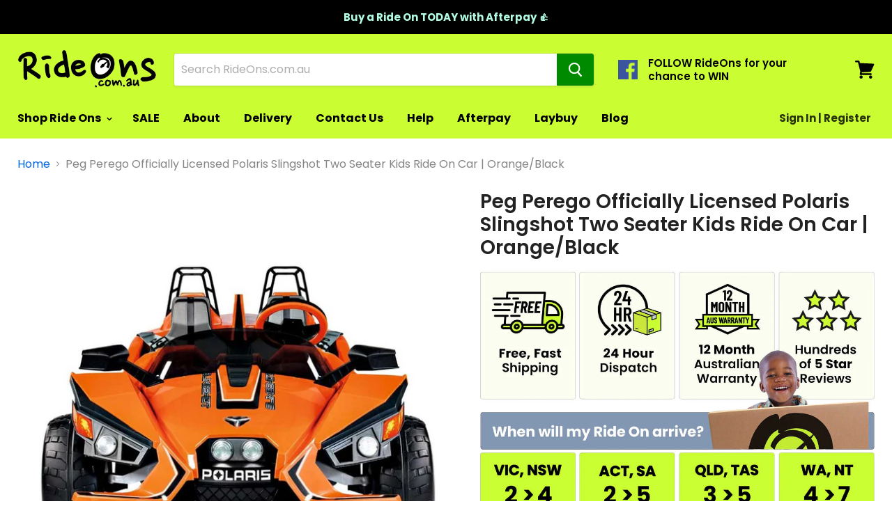

--- FILE ---
content_type: text/html; charset=utf-8
request_url: https://rideons.com.au/products/peg-perego-officially-licensed-polaris-slingshot-two-seater-kids-ride-on-car-orange-black
body_size: 49077
content:
<!doctype html>
<!--[if IE]> <html class="no-js no-touch ie9" lang="en"> <![endif]-->
<!-- [if !IE]><! -->
<html class="no-js no-touch" lang="en-AU">
  <!-- <![endif] -->
  <head>
    <!-- Start of Shoplift scripts -->
    <style>.shoplift-hide { opacity: 0 !important; }</style>
<script type="text/javascript">var f=Object.defineProperty;var k=(n,e,t)=>e in n?f(n,e,{enumerable:!0,configurable:!0,writable:!0,value:t}):n[e]=t;var m=(n,e,t)=>(k(n,typeof e!="symbol"?e+"":e,t),t);class v{constructor(e,t,i,s){m(this,"shop");m(this,"host");m(this,"storageSessionKey");m(this,"cssHideClass");m(this,"testConfigs");this.shop=e,this.host=t,this.storageSessionKey=`SHOPLIFT_SESSION_${this.shop}`,this.cssHideClass=i,this.testConfigs=s}async init(){var u,h,w,g;if(window.Shopify&&window.Shopify.designMode||window.location.href.includes("slScreenshot=true")||window.document.cookie.includes("preview_theme=1;"))return;const e=((u=this.testConfigs)==null?void 0:u.filter(a=>new RegExp(a.path).test(new URL(window.location.href).pathname)).length)===0;(this.testConfigs===null||!e)&&this.cssHideClass&&(window.document.documentElement.classList.add(this.cssHideClass),setTimeout(this.removeAsyncHide(this.cssHideClass),2e3));const t=window.localStorage.getItem(this.storageSessionKey);let i=null;if(t)try{const a=JSON.parse(t);i=typeof(a==null?void 0:a.id)=="string"?a.id:null}catch{}const s=this.getDeviceType(),r=((h=this.getUTMValue("utm_source"))==null?void 0:h.toLowerCase())??"",d=((w=this.getUTMValue("utm_medium"))==null?void 0:w.toLowerCase())??"",o=((g=this.getUTMValue("utm_campaign"))==null?void 0:g.toLowerCase())??"",c=window.document.referrer;let p=`${this.host}/assets/shoplift.js?shop=${this.shop}&url=${encodeURIComponent(window.location.href)}&sessionId=${i}&device=${s}&utm_source=${r}&utm_medium=${d}&utm_campaign=${o}&referrer=${c}`;this.testConfigs===null&&(p+="&pageView=true");const l=window.document.createElement("script");if(l.setAttribute("type","text/javascript"),this.host.includes("ngrok.io")||this.host.includes("ngrok-free.app")){const a=await this.makeRequest({method:"get",url:p});l.textContent=a.text}else l.src=p;window.document.head.insertBefore(l,window.document.head.firstChild)}async onShopliftComplete(e,t){const i=new URL(window.location.toString());if(e&&window.localStorage.setItem(this.storageSessionKey,JSON.stringify(e)),t&&t.render==="variant"&&t.slug!==i.searchParams.get("view")){i.searchParams.set("view",t.slug),window.location.assign(i);return}this.removeAsyncHide(this.cssHideClass)(),e&&await this.sendCartEvent(e),console.log("SHOPLIFT SCRIPT INITIALIZED!"),window.shoplift=!0}async sendCartEvent(e){let t=await this.makeRequest({method:"get",url:`${window.location.origin}/cart.js`});t.data.note===null&&(t=await this.makeRequest({method:"post",url:`${window.location.origin}/cart/update.js`,data:JSON.stringify({note:""})}));const i={session_id:e.id,...t.data};await this.makeRequest({method:"post",url:`${this.host}/api/events/cart`,data:JSON.stringify(i)})}async makeRequest(e){const{url:t,method:i,headers:s}=e;return await new Promise((r,d)=>{const o=new XMLHttpRequest;if(o.open(i.toUpperCase(),t,!0),o.setRequestHeader("Accept","application/json"),o.setRequestHeader("Content-Type","application/json"),s)for(const c in s)o.setRequestHeader(c,s[c]);(this.host.includes("ngrok.io")||this.host.includes("ngrok-free.app"))&&o.setRequestHeader("ngrok-skip-browser-warning","1234"),o.send(e.data),o.onreadystatechange=function(){if(this.readyState===XMLHttpRequest.DONE)if(this.status>=200&&this.status<400){const c={text:o.responseText,data:{}};try{c.data=JSON.parse(o.responseText)}catch{}r(c)}else d()}})}getUTMValue(e){const i=decodeURIComponent(window.location.search.substring(1)).split("&");let s;for(let r=0;r<i.length;r++)if(s=i[r].split("="),s[0]===e)return s[1]||null;return null}getDeviceType(){function e(){let i=!1;return function(s){(/(android|bb\d+|meego).+mobile|avantgo|bada\/|blackberry|blazer|compal|elaine|fennec|hiptop|iemobile|ip(hone|od)|iris|kindle|lge |maemo|midp|mmp|mobile.+firefox|netfront|opera m(ob|in)i|palm( os)?|phone|p(ixi|re)\/|plucker|pocket|psp|series(4|6)0|symbian|treo|up\.(browser|link)|vodafone|wap|windows ce|xda|xiino/i.test(s)||/1207|6310|6590|3gso|4thp|50[1-6]i|770s|802s|a wa|abac|ac(er|oo|s\-)|ai(ko|rn)|al(av|ca|co)|amoi|an(ex|ny|yw)|aptu|ar(ch|go)|as(te|us)|attw|au(di|\-m|r |s )|avan|be(ck|ll|nq)|bi(lb|rd)|bl(ac|az)|br(e|v)w|bumb|bw\-(n|u)|c55\/|capi|ccwa|cdm\-|cell|chtm|cldc|cmd\-|co(mp|nd)|craw|da(it|ll|ng)|dbte|dc\-s|devi|dica|dmob|do(c|p)o|ds(12|\-d)|el(49|ai)|em(l2|ul)|er(ic|k0)|esl8|ez([4-7]0|os|wa|ze)|fetc|fly(\-|_)|g1 u|g560|gene|gf\-5|g\-mo|go(\.w|od)|gr(ad|un)|haie|hcit|hd\-(m|p|t)|hei\-|hi(pt|ta)|hp( i|ip)|hs\-c|ht(c(\-| |_|a|g|p|s|t)|tp)|hu(aw|tc)|i\-(20|go|ma)|i230|iac( |\-|\/)|ibro|idea|ig01|ikom|im1k|inno|ipaq|iris|ja(t|v)a|jbro|jemu|jigs|kddi|keji|kgt( |\/)|klon|kpt |kwc\-|kyo(c|k)|le(no|xi)|lg( g|\/(k|l|u)|50|54|\-[a-w])|libw|lynx|m1\-w|m3ga|m50\/|ma(te|ui|xo)|mc(01|21|ca)|m\-cr|me(rc|ri)|mi(o8|oa|ts)|mmef|mo(01|02|bi|de|do|t(\-| |o|v)|zz)|mt(50|p1|v )|mwbp|mywa|n10[0-2]|n20[2-3]|n30(0|2)|n50(0|2|5)|n7(0(0|1)|10)|ne((c|m)\-|on|tf|wf|wg|wt)|nok(6|i)|nzph|o2im|op(ti|wv)|oran|owg1|p800|pan(a|d|t)|pdxg|pg(13|\-([1-8]|c))|phil|pire|pl(ay|uc)|pn\-2|po(ck|rt|se)|prox|psio|pt\-g|qa\-a|qc(07|12|21|32|60|\-[2-7]|i\-)|qtek|r380|r600|raks|rim9|ro(ve|zo)|s55\/|sa(ge|ma|mm|ms|ny|va)|sc(01|h\-|oo|p\-)|sdk\/|se(c(\-|0|1)|47|mc|nd|ri)|sgh\-|shar|sie(\-|m)|sk\-0|sl(45|id)|sm(al|ar|b3|it|t5)|so(ft|ny)|sp(01|h\-|v\-|v )|sy(01|mb)|t2(18|50)|t6(00|10|18)|ta(gt|lk)|tcl\-|tdg\-|tel(i|m)|tim\-|t\-mo|to(pl|sh)|ts(70|m\-|m3|m5)|tx\-9|up(\.b|g1|si)|utst|v400|v750|veri|vi(rg|te)|vk(40|5[0-3]|\-v)|vm40|voda|vulc|vx(52|53|60|61|70|80|81|83|85|98)|w3c(\-| )|webc|whit|wi(g |nc|nw)|wmlb|wonu|x700|yas\-|your|zeto|zte\-/i.test(s.substr(0,4)))&&(i=!0)}(navigator.userAgent||navigator.vendor),i}function t(){let i=!1;return function(s){(/android|ipad|playbook|silk/i.test(s)||/1207|6310|6590|3gso|4thp|50[1-6]i|770s|802s|a wa|abac|ac(er|oo|s\-)|ai(ko|rn)|al(av|ca|co)|amoi|an(ex|ny|yw)|aptu|ar(ch|go)|as(te|us)|attw|au(di|\-m|r |s )|avan|be(ck|ll|nq)|bi(lb|rd)|bl(ac|az)|br(e|v)w|bumb|bw\-(n|u)|c55\/|capi|ccwa|cdm\-|cell|chtm|cldc|cmd\-|co(mp|nd)|craw|da(it|ll|ng)|dbte|dc\-s|devi|dica|dmob|do(c|p)o|ds(12|\-d)|el(49|ai)|em(l2|ul)|er(ic|k0)|esl8|ez([4-7]0|os|wa|ze)|fetc|fly(\-|_)|g1 u|g560|gene|gf\-5|g\-mo|go(\.w|od)|gr(ad|un)|haie|hcit|hd\-(m|p|t)|hei\-|hi(pt|ta)|hp( i|ip)|hs\-c|ht(c(\-| |_|a|g|p|s|t)|tp)|hu(aw|tc)|i\-(20|go|ma)|i230|iac( |\-|\/)|ibro|idea|ig01|ikom|im1k|inno|ipaq|iris|ja(t|v)a|jbro|jemu|jigs|kddi|keji|kgt( |\/)|klon|kpt |kwc\-|kyo(c|k)|le(no|xi)|lg( g|\/(k|l|u)|50|54|\-[a-w])|libw|lynx|m1\-w|m3ga|m50\/|ma(te|ui|xo)|mc(01|21|ca)|m\-cr|me(rc|ri)|mi(o8|oa|ts)|mmef|mo(01|02|bi|de|do|t(\-| |o|v)|zz)|mt(50|p1|v )|mwbp|mywa|n10[0-2]|n20[2-3]|n30(0|2)|n50(0|2|5)|n7(0(0|1)|10)|ne((c|m)\-|on|tf|wf|wg|wt)|nok(6|i)|nzph|o2im|op(ti|wv)|oran|owg1|p800|pan(a|d|t)|pdxg|pg(13|\-([1-8]|c))|phil|pire|pl(ay|uc)|pn\-2|po(ck|rt|se)|prox|psio|pt\-g|qa\-a|qc(07|12|21|32|60|\-[2-7]|i\-)|qtek|r380|r600|raks|rim9|ro(ve|zo)|s55\/|sa(ge|ma|mm|ms|ny|va)|sc(01|h\-|oo|p\-)|sdk\/|se(c(\-|0|1)|47|mc|nd|ri)|sgh\-|shar|sie(\-|m)|sk\-0|sl(45|id)|sm(al|ar|b3|it|t5)|so(ft|ny)|sp(01|h\-|v\-|v )|sy(01|mb)|t2(18|50)|t6(00|10|18)|ta(gt|lk)|tcl\-|tdg\-|tel(i|m)|tim\-|t\-mo|to(pl|sh)|ts(70|m\-|m3|m5)|tx\-9|up(\.b|g1|si)|utst|v400|v750|veri|vi(rg|te)|vk(40|5[0-3]|\-v)|vm40|voda|vulc|vx(52|53|60|61|70|80|81|83|85|98)|w3c(\-| )|webc|whit|wi(g |nc|nw)|wmlb|wonu|x700|yas\-|your|zeto|zte\-/i.test(s.substr(0,4)))&&(i=!0)}(navigator.userAgent||navigator.vendor),i}return e()?"mobile":t()?"tablet":"desktop"}removeAsyncHide(e){return()=>{e&&window.document.documentElement.classList.remove(e)}}}(async function(){await(window.shopliftInstance=new v("rideons-com-au.myshopify.com","https://app.shoplift.ai","",null)).init()})();
</script>
    <!-- End of Shoplift scripts -->
    <meta name="google-site-verification" content="_AtbfoU2gibN7ot7uMyW0kfc4t2EvbK9dfnm0p1VHog">
    <meta name="google-site-verification" content="cNb3Z0YEf91T7uJaJUrrQeyVkyWykH2zIOF0Q1c68BQ">
    <meta name="ai-training" content="yes">  
    
      <link rel="stylesheet" href="https://obscure-escarpment-2240.herokuapp.com/stylesheets/bcpo-front.css">
      <script>
        var bcpo_product={"id":4658302255190,"title":"Peg Perego Officially Licensed Polaris Slingshot Two Seater Kids Ride On Car | Orange\/Black","handle":"peg-perego-officially-licensed-polaris-slingshot-two-seater-kids-ride-on-car-orange-black","description":"\u003cp\u003eAstonishing style and performance from Polaris Slingshot, the two seater car with a futuristic design inspired by the famous American Polaris car manufacturer. This electric car for children aged 3 and up runs on a 12V\/12Ah rechargeable battery for a truly special driving experience! Two powerful 230W gear motors make it easy to cover the most jagged terrain and slopes with a gradient of up to 17%.\u003c\/p\u003e\n\u003cp\u003e \u003c\/p\u003e\n\u003cp\u003e\u003cstrong\u003eSafety\u003c\/strong\u003e\u003cbr\u003eEasy to drive and park. The accelerator pedal features Peg Perego's \"All in one\" technology. When the accelerator is released the built-in brake automatically stops the vehicle in a gentle manner without jerking.\u003c\/p\u003e\n\u003cp\u003eFeatures a sealed base to protect the driver from electric wires and tampering; and to protect the vehicle from water, mud \u0026amp; sand.\u003c\/p\u003e\n\u003cp\u003eThe 12V\/12Ah rechargeable battery is located in a hidden compartment and is equipped with a childproof lock.\u003c\/p\u003e\n\u003cp\u003e \u003c\/p\u003e\n\u003cp\u003e\u003cstrong\u003eMore about the Peg Perego Officially Licensed Polaris Slingshot Two Seater\u003c\/strong\u003e\u003c\/p\u003e\n\u003cp\u003e\u003cstrong\u003eFm Radio \u0026amp; Mp3 Jack.\u003c\/strong\u003e\u003cbr\u003eThe dash is equipped with a removable and portable FM radio. Audio jack for MP3 player (not included).\u003c\/p\u003e\n\u003cp\u003e\u003cstrong\u003eHorn \u0026amp; Rear View Mirrors.\u003c\/strong\u003e\u003cbr\u003eIt's fun to be notices and easier with the horn! The rear view mirrors actually work.\u003c\/p\u003e\n\u003cp\u003e\u003cstrong\u003eMaximum Power, Maximum Fun.\u003c\/strong\u003e\u003cbr\u003eThe coupled rear drive wheels move thanks to 2 powerful 230W gear motors for high-spirited driving.\u003c\/p\u003e\n\u003cp\u003e\u003cstrong\u003e2 Safety Belts.\u003c\/strong\u003e\u003cbr\u003eTwo independent and length-adjustable safety belts protect against any jolts.\u003c\/p\u003e\n\u003cp\u003e\u003cstrong\u003eSculpted Tread Tyres.\u003c\/strong\u003e\u003cbr\u003eWheels with sculpted treads provide perfect adherence, even on jagged ground such as bricks or grass.\u003c\/p\u003e\n\u003cp\u003e\u003cstrong\u003eGear Lever with Safety Lock.\u003c\/strong\u003e\u003cbr\u003eThe gear lever is equipped with two gears and reverse. The second speed can be locked by the parent until the child learns to drive.\u003c\/p\u003e\n\u003cp\u003e\u003cstrong\u003eElectric Accelerator\/Brake Pedal\u003c\/strong\u003e\u003cbr\u003eThe accelerator pedal, when released, becomes a brake that automatically stops the toy.\u003c\/p\u003e\n\u003cp\u003e\u003cstrong\u003eTwo Ergonomic Seats.\u003c\/strong\u003e\u003cbr\u003e2 comfortable ergonomic and spacious seat with a race driver attitude!\u003c\/p\u003e\n\u003cp\u003e\u003cstrong\u003ePerego Quality \u0026amp; Safety.\u003c\/strong\u003e\u003cbr\u003eThe quality of Peg Perego products is reflected in the details that guarantee safety. This product comes with a sealed base to protect the driver from electrical wires and tampering, and to protect the vehicle from water, mud and sand. The battery, located in the compartment under the seat, is protected by a child-proof safety lock. The battery can be recharged using a common household socket, either in or out of the vehicle. Comes equipped with battery and battery charger.\u003c\/p\u003e\n\u003cp\u003e \u003c\/p\u003e\n\u003cp\u003e \u003c\/p\u003e\n\u003cp\u003e\u003cstrong\u003eSpecifications\u003cbr\u003e\u003c\/strong\u003eAge Range: 3+\u003cbr\u003eTerrain Type: Ideal for riding on most surfaces: asphalt, concrete and tiles\u003cbr\u003eSafety Belt: 1 adjustable sports safety belt.\u003cbr\u003eWheels Number: 4\u003cbr\u003eWheels Type: Sculpted tread\u003cbr\u003eConstruction Material: Anti-corrosion treated iron. PP polypropylene. PA polyamide.\u003cbr\u003eDimensions: 155.5 x 95.5 x 70.5 h cm – 61” x 37.50” x 27.75” h\u003cbr\u003eWeight: 29.5 kg\u003cbr\u003eMaximum transportable weight:\u003cspan\u003e \u003cstrong\u003e60\u003c\/strong\u003e\u003c\/span\u003e\u003cstrong\u003e kg - 132 lbs\u003c\/strong\u003e\u003cbr\u003eNumber of seats: 2\u003cbr\u003eTraction wheels: 2\u003cbr\u003eObject holders: Yes\u003cbr\u003eSlope capacity: 10%\u003cbr\u003eSealed base: Yes\u003cbr\u003eAccelerator Type: Pedal\u003cbr\u003eSteering wheel: Electronic servo assistance\u003cbr\u003eRadio command frequency:\u003cstrong\u003e\u003cspan\u003e \u003c\/span\u003eBluetooth® SMART\u003c\/strong\u003e\u003cbr\u003eMotor(s): \u003cstrong\u003e2 x 230W (460W total)\u003c\/strong\u003e\u003cbr\u003eBattery Type:\u003cspan\u003e \u003c\/span\u003e\u003cstrong\u003e1x 12V\/12Ah\u003c\/strong\u003e\u003cspan\u003e \u003c\/span\u003esealed no-maintenance lead-acid battery, included in the package\u003cbr\u003eAlkaline batteries: 3 button LR44 1.5V batteries (included) for the horn. 2 1.5V AA batteries (not supplied) for the remote control.\u003cbr\u003eBattery charger: 1 12V battery charger, included in the package\u003cbr\u003eBattery duration:\u003cstrong\u003e\u003cspan\u003e 30\u003c\/span\u003e min*\u003c\/strong\u003e\u003c\/p\u003e\n\u003cp\u003e\u003cspan style=\"color: #808080;\"\u003e*The battery duration is indicative and may vary depending on how the toy is used and the surfaces upon which it is used. The indicated time is the result obtained if the battery is used at 3\/4 of its capacity on a flat and compact surface, and at 1\/4 of its capacity on an uneven or inclined terrain.\u003c\/span\u003e\u003c\/p\u003e","published_at":"2020-05-02T17:15:40+10:00","created_at":"2020-04-26T23:49:46+10:00","vendor":"Rideons.com.au","type":"Ride On","tags":["12V","Colour | Black","Colour | Orange","In Stock","Motorized All","Motorized Motorcycles","Remote Control","Ride Ons | Polaris","Ride Ons | Two Twin Seater","Shop $300+","spo-default","spo-disabled"],"price":158400,"price_min":158400,"price_max":158400,"available":false,"price_varies":false,"compare_at_price":null,"compare_at_price_min":0,"compare_at_price_max":0,"compare_at_price_varies":false,"variants":[{"id":32334846165078,"title":"Default Title","option1":"Default Title","option2":null,"option3":null,"sku":"IGOD0094","requires_shipping":true,"taxable":true,"featured_image":null,"available":false,"name":"Peg Perego Officially Licensed Polaris Slingshot Two Seater Kids Ride On Car | Orange\/Black","public_title":null,"options":["Default Title"],"price":158400,"weight":0,"compare_at_price":null,"inventory_management":"shopify","barcode":"","requires_selling_plan":false,"selling_plan_allocations":[]}],"images":["\/\/rideons.com.au\/cdn\/shop\/products\/Peg-Perego-Officially-Licensed-Polaris-Slingshot-Two-Seater-Kids-Ride-On-Car.jpg?v=1593156392","\/\/rideons.com.au\/cdn\/shop\/products\/DualSeatSliggshot_Orange_SafetyBelts.jpg?v=1593156396","\/\/rideons.com.au\/cdn\/shop\/products\/IGOD0094_2.jpg?v=1593156399","\/\/rideons.com.au\/cdn\/shop\/products\/Kids-Ride-On-Electric-Car_Custom-Mini-License-Plate_5c2671f0-89a0-4fbb-98b8-24783a29855d.jpg?v=1628481019","\/\/rideons.com.au\/cdn\/shop\/products\/IGOD0094_3.jpg?v=1628481019","\/\/rideons.com.au\/cdn\/shop\/products\/IGOD0094_4.jpg?v=1628481019","\/\/rideons.com.au\/cdn\/shop\/products\/DualSeatSliggshot_Orange_InteractiveDash.jpg?v=1628481019","\/\/rideons.com.au\/cdn\/shop\/products\/DualSeatSliggshot_Orange_GearStick.jpg?v=1628481019","\/\/rideons.com.au\/cdn\/shop\/products\/DualSeatSliggshot_Orange_Accelerator_BrakePedal.jpg?v=1628481019","\/\/rideons.com.au\/cdn\/shop\/products\/DualSeatSliggshot_Orange_SculptedTread.jpg?v=1628481019","\/\/rideons.com.au\/cdn\/shop\/products\/DualSeatSliggshot_Orange_Suspension.jpg?v=1628481019","\/\/rideons.com.au\/cdn\/shop\/products\/IGOD0094_5.jpg?v=1628481019","\/\/rideons.com.au\/cdn\/shop\/products\/DualSeatSliggshot_Orange_Charger.jpg?v=1628481019","\/\/rideons.com.au\/cdn\/shop\/products\/RideOns_Free-Delivery-Anywhere_132a980b-cc8e-4fcc-882d-9adb1fd349f8.jpg?v=1628481015"],"featured_image":"\/\/rideons.com.au\/cdn\/shop\/products\/Peg-Perego-Officially-Licensed-Polaris-Slingshot-Two-Seater-Kids-Ride-On-Car.jpg?v=1593156392","options":["Title"],"media":[{"alt":"Peg Perego Officially Licensed Polaris Slingshot Two Seater Kids Ride On Car | Orange\/Black","id":7163532443734,"position":1,"preview_image":{"aspect_ratio":1.0,"height":1000,"width":1000,"src":"\/\/rideons.com.au\/cdn\/shop\/products\/Peg-Perego-Officially-Licensed-Polaris-Slingshot-Two-Seater-Kids-Ride-On-Car.jpg?v=1593156392"},"aspect_ratio":1.0,"height":1000,"media_type":"image","src":"\/\/rideons.com.au\/cdn\/shop\/products\/Peg-Perego-Officially-Licensed-Polaris-Slingshot-Two-Seater-Kids-Ride-On-Car.jpg?v=1593156392","width":1000},{"alt":"Peg Perego Officially Licensed Polaris Slingshot Two Seater Kids Ride On Car | Orange\/Black","id":6973192732758,"position":2,"preview_image":{"aspect_ratio":1.231,"height":1300,"width":1600,"src":"\/\/rideons.com.au\/cdn\/shop\/products\/DualSeatSliggshot_Orange_SafetyBelts.jpg?v=1593156396"},"aspect_ratio":1.231,"height":1300,"media_type":"image","src":"\/\/rideons.com.au\/cdn\/shop\/products\/DualSeatSliggshot_Orange_SafetyBelts.jpg?v=1593156396","width":1600},{"alt":"Peg Perego Officially Licensed Polaris Slingshot Two Seater Kids Ride On Car | Orange\/Black","id":6970259046486,"position":3,"preview_image":{"aspect_ratio":1.0,"height":1000,"width":1000,"src":"\/\/rideons.com.au\/cdn\/shop\/products\/IGOD0094_2.jpg?v=1593156399"},"aspect_ratio":1.0,"height":1000,"media_type":"image","src":"\/\/rideons.com.au\/cdn\/shop\/products\/IGOD0094_2.jpg?v=1593156399","width":1000},{"alt":null,"id":21170625183830,"position":4,"preview_image":{"aspect_ratio":1.0,"height":2000,"width":2000,"src":"\/\/rideons.com.au\/cdn\/shop\/products\/Kids-Ride-On-Electric-Car_Custom-Mini-License-Plate_5c2671f0-89a0-4fbb-98b8-24783a29855d.jpg?v=1628481019"},"aspect_ratio":1.0,"height":2000,"media_type":"image","src":"\/\/rideons.com.au\/cdn\/shop\/products\/Kids-Ride-On-Electric-Car_Custom-Mini-License-Plate_5c2671f0-89a0-4fbb-98b8-24783a29855d.jpg?v=1628481019","width":2000},{"alt":"Peg Perego Officially Licensed Polaris Slingshot Two Seater Kids Ride On Car | Orange\/Black","id":6970259079254,"position":5,"preview_image":{"aspect_ratio":1.0,"height":1000,"width":1000,"src":"\/\/rideons.com.au\/cdn\/shop\/products\/IGOD0094_3.jpg?v=1628481019"},"aspect_ratio":1.0,"height":1000,"media_type":"image","src":"\/\/rideons.com.au\/cdn\/shop\/products\/IGOD0094_3.jpg?v=1628481019","width":1000},{"alt":"Peg Perego Officially Licensed Polaris Slingshot Two Seater Kids Ride On Car | Orange\/Black","id":6970259112022,"position":6,"preview_image":{"aspect_ratio":1.0,"height":1000,"width":1000,"src":"\/\/rideons.com.au\/cdn\/shop\/products\/IGOD0094_4.jpg?v=1628481019"},"aspect_ratio":1.0,"height":1000,"media_type":"image","src":"\/\/rideons.com.au\/cdn\/shop\/products\/IGOD0094_4.jpg?v=1628481019","width":1000},{"alt":"Peg Perego Officially Licensed Polaris Slingshot Two Seater Kids Ride On Car | Orange\/Black","id":6973192798294,"position":7,"preview_image":{"aspect_ratio":1.231,"height":1300,"width":1600,"src":"\/\/rideons.com.au\/cdn\/shop\/products\/DualSeatSliggshot_Orange_InteractiveDash.jpg?v=1628481019"},"aspect_ratio":1.231,"height":1300,"media_type":"image","src":"\/\/rideons.com.au\/cdn\/shop\/products\/DualSeatSliggshot_Orange_InteractiveDash.jpg?v=1628481019","width":1600},{"alt":"Peg Perego Officially Licensed Polaris Slingshot Two Seater Kids Ride On Car | Orange\/Black","id":6973192634454,"position":8,"preview_image":{"aspect_ratio":1.231,"height":1300,"width":1600,"src":"\/\/rideons.com.au\/cdn\/shop\/products\/DualSeatSliggshot_Orange_GearStick.jpg?v=1628481019"},"aspect_ratio":1.231,"height":1300,"media_type":"image","src":"\/\/rideons.com.au\/cdn\/shop\/products\/DualSeatSliggshot_Orange_GearStick.jpg?v=1628481019","width":1600},{"alt":"Peg Perego Officially Licensed Polaris Slingshot Two Seater Kids Ride On Car | Orange\/Black","id":6973192601686,"position":9,"preview_image":{"aspect_ratio":1.231,"height":1300,"width":1600,"src":"\/\/rideons.com.au\/cdn\/shop\/products\/DualSeatSliggshot_Orange_Accelerator_BrakePedal.jpg?v=1628481019"},"aspect_ratio":1.231,"height":1300,"media_type":"image","src":"\/\/rideons.com.au\/cdn\/shop\/products\/DualSeatSliggshot_Orange_Accelerator_BrakePedal.jpg?v=1628481019","width":1600},{"alt":"Peg Perego Officially Licensed Polaris Slingshot Two Seater Kids Ride On Car | Orange\/Black","id":6973192667222,"position":10,"preview_image":{"aspect_ratio":1.231,"height":1300,"width":1600,"src":"\/\/rideons.com.au\/cdn\/shop\/products\/DualSeatSliggshot_Orange_SculptedTread.jpg?v=1628481019"},"aspect_ratio":1.231,"height":1300,"media_type":"image","src":"\/\/rideons.com.au\/cdn\/shop\/products\/DualSeatSliggshot_Orange_SculptedTread.jpg?v=1628481019","width":1600},{"alt":"Peg Perego Officially Licensed Polaris Slingshot Two Seater Kids Ride On Car | Orange\/Black","id":6973192699990,"position":11,"preview_image":{"aspect_ratio":1.231,"height":1300,"width":1600,"src":"\/\/rideons.com.au\/cdn\/shop\/products\/DualSeatSliggshot_Orange_Suspension.jpg?v=1628481019"},"aspect_ratio":1.231,"height":1300,"media_type":"image","src":"\/\/rideons.com.au\/cdn\/shop\/products\/DualSeatSliggshot_Orange_Suspension.jpg?v=1628481019","width":1600},{"alt":"Peg Perego Officially Licensed Polaris Slingshot Two Seater Kids Ride On Car | Orange\/Black","id":6970259144790,"position":12,"preview_image":{"aspect_ratio":1.0,"height":1000,"width":1000,"src":"\/\/rideons.com.au\/cdn\/shop\/products\/IGOD0094_5.jpg?v=1628481019"},"aspect_ratio":1.0,"height":1000,"media_type":"image","src":"\/\/rideons.com.au\/cdn\/shop\/products\/IGOD0094_5.jpg?v=1628481019","width":1000},{"alt":"Peg Perego Officially Licensed Polaris Slingshot Two Seater Kids Ride On Car | Orange\/Black","id":6973192568918,"position":13,"preview_image":{"aspect_ratio":1.231,"height":1300,"width":1600,"src":"\/\/rideons.com.au\/cdn\/shop\/products\/DualSeatSliggshot_Orange_Charger.jpg?v=1628481019"},"aspect_ratio":1.231,"height":1300,"media_type":"image","src":"\/\/rideons.com.au\/cdn\/shop\/products\/DualSeatSliggshot_Orange_Charger.jpg?v=1628481019","width":1600},{"alt":null,"id":21170625216598,"position":14,"preview_image":{"aspect_ratio":1.0,"height":2000,"width":2000,"src":"\/\/rideons.com.au\/cdn\/shop\/products\/RideOns_Free-Delivery-Anywhere_132a980b-cc8e-4fcc-882d-9adb1fd349f8.jpg?v=1628481015"},"aspect_ratio":1.0,"height":2000,"media_type":"image","src":"\/\/rideons.com.au\/cdn\/shop\/products\/RideOns_Free-Delivery-Anywhere_132a980b-cc8e-4fcc-882d-9adb1fd349f8.jpg?v=1628481015","width":2000}],"requires_selling_plan":false,"selling_plan_groups":[],"content":"\u003cp\u003eAstonishing style and performance from Polaris Slingshot, the two seater car with a futuristic design inspired by the famous American Polaris car manufacturer. This electric car for children aged 3 and up runs on a 12V\/12Ah rechargeable battery for a truly special driving experience! Two powerful 230W gear motors make it easy to cover the most jagged terrain and slopes with a gradient of up to 17%.\u003c\/p\u003e\n\u003cp\u003e \u003c\/p\u003e\n\u003cp\u003e\u003cstrong\u003eSafety\u003c\/strong\u003e\u003cbr\u003eEasy to drive and park. The accelerator pedal features Peg Perego's \"All in one\" technology. When the accelerator is released the built-in brake automatically stops the vehicle in a gentle manner without jerking.\u003c\/p\u003e\n\u003cp\u003eFeatures a sealed base to protect the driver from electric wires and tampering; and to protect the vehicle from water, mud \u0026amp; sand.\u003c\/p\u003e\n\u003cp\u003eThe 12V\/12Ah rechargeable battery is located in a hidden compartment and is equipped with a childproof lock.\u003c\/p\u003e\n\u003cp\u003e \u003c\/p\u003e\n\u003cp\u003e\u003cstrong\u003eMore about the Peg Perego Officially Licensed Polaris Slingshot Two Seater\u003c\/strong\u003e\u003c\/p\u003e\n\u003cp\u003e\u003cstrong\u003eFm Radio \u0026amp; Mp3 Jack.\u003c\/strong\u003e\u003cbr\u003eThe dash is equipped with a removable and portable FM radio. Audio jack for MP3 player (not included).\u003c\/p\u003e\n\u003cp\u003e\u003cstrong\u003eHorn \u0026amp; Rear View Mirrors.\u003c\/strong\u003e\u003cbr\u003eIt's fun to be notices and easier with the horn! The rear view mirrors actually work.\u003c\/p\u003e\n\u003cp\u003e\u003cstrong\u003eMaximum Power, Maximum Fun.\u003c\/strong\u003e\u003cbr\u003eThe coupled rear drive wheels move thanks to 2 powerful 230W gear motors for high-spirited driving.\u003c\/p\u003e\n\u003cp\u003e\u003cstrong\u003e2 Safety Belts.\u003c\/strong\u003e\u003cbr\u003eTwo independent and length-adjustable safety belts protect against any jolts.\u003c\/p\u003e\n\u003cp\u003e\u003cstrong\u003eSculpted Tread Tyres.\u003c\/strong\u003e\u003cbr\u003eWheels with sculpted treads provide perfect adherence, even on jagged ground such as bricks or grass.\u003c\/p\u003e\n\u003cp\u003e\u003cstrong\u003eGear Lever with Safety Lock.\u003c\/strong\u003e\u003cbr\u003eThe gear lever is equipped with two gears and reverse. The second speed can be locked by the parent until the child learns to drive.\u003c\/p\u003e\n\u003cp\u003e\u003cstrong\u003eElectric Accelerator\/Brake Pedal\u003c\/strong\u003e\u003cbr\u003eThe accelerator pedal, when released, becomes a brake that automatically stops the toy.\u003c\/p\u003e\n\u003cp\u003e\u003cstrong\u003eTwo Ergonomic Seats.\u003c\/strong\u003e\u003cbr\u003e2 comfortable ergonomic and spacious seat with a race driver attitude!\u003c\/p\u003e\n\u003cp\u003e\u003cstrong\u003ePerego Quality \u0026amp; Safety.\u003c\/strong\u003e\u003cbr\u003eThe quality of Peg Perego products is reflected in the details that guarantee safety. This product comes with a sealed base to protect the driver from electrical wires and tampering, and to protect the vehicle from water, mud and sand. The battery, located in the compartment under the seat, is protected by a child-proof safety lock. The battery can be recharged using a common household socket, either in or out of the vehicle. Comes equipped with battery and battery charger.\u003c\/p\u003e\n\u003cp\u003e \u003c\/p\u003e\n\u003cp\u003e \u003c\/p\u003e\n\u003cp\u003e\u003cstrong\u003eSpecifications\u003cbr\u003e\u003c\/strong\u003eAge Range: 3+\u003cbr\u003eTerrain Type: Ideal for riding on most surfaces: asphalt, concrete and tiles\u003cbr\u003eSafety Belt: 1 adjustable sports safety belt.\u003cbr\u003eWheels Number: 4\u003cbr\u003eWheels Type: Sculpted tread\u003cbr\u003eConstruction Material: Anti-corrosion treated iron. PP polypropylene. PA polyamide.\u003cbr\u003eDimensions: 155.5 x 95.5 x 70.5 h cm – 61” x 37.50” x 27.75” h\u003cbr\u003eWeight: 29.5 kg\u003cbr\u003eMaximum transportable weight:\u003cspan\u003e \u003cstrong\u003e60\u003c\/strong\u003e\u003c\/span\u003e\u003cstrong\u003e kg - 132 lbs\u003c\/strong\u003e\u003cbr\u003eNumber of seats: 2\u003cbr\u003eTraction wheels: 2\u003cbr\u003eObject holders: Yes\u003cbr\u003eSlope capacity: 10%\u003cbr\u003eSealed base: Yes\u003cbr\u003eAccelerator Type: Pedal\u003cbr\u003eSteering wheel: Electronic servo assistance\u003cbr\u003eRadio command frequency:\u003cstrong\u003e\u003cspan\u003e \u003c\/span\u003eBluetooth® SMART\u003c\/strong\u003e\u003cbr\u003eMotor(s): \u003cstrong\u003e2 x 230W (460W total)\u003c\/strong\u003e\u003cbr\u003eBattery Type:\u003cspan\u003e \u003c\/span\u003e\u003cstrong\u003e1x 12V\/12Ah\u003c\/strong\u003e\u003cspan\u003e \u003c\/span\u003esealed no-maintenance lead-acid battery, included in the package\u003cbr\u003eAlkaline batteries: 3 button LR44 1.5V batteries (included) for the horn. 2 1.5V AA batteries (not supplied) for the remote control.\u003cbr\u003eBattery charger: 1 12V battery charger, included in the package\u003cbr\u003eBattery duration:\u003cstrong\u003e\u003cspan\u003e 30\u003c\/span\u003e min*\u003c\/strong\u003e\u003c\/p\u003e\n\u003cp\u003e\u003cspan style=\"color: #808080;\"\u003e*The battery duration is indicative and may vary depending on how the toy is used and the surfaces upon which it is used. The indicated time is the result obtained if the battery is used at 3\/4 of its capacity on a flat and compact surface, and at 1\/4 of its capacity on an uneven or inclined terrain.\u003c\/span\u003e\u003c\/p\u003e"};  var bcpo_settings={"fallback":"default","auto_select":"on","load_main_image":"on","border_style":"round","tooltips":"show","sold_out_style":"transparent","theme":"light","jumbo_colors":"off","jumbo_images":"off","circle_swatches":"","inventory_style":"amazon","override_ajax":"on","money_format2":"${{amount}} AUD","money_format_without_currency":"${{amount}}","show_currency":"off","global_auto_image_options":"","global_color_options":"","global_colors":[{"key":"","value":"ecf42f"}],"shop_currency":"AUD"};var bcpo_cdn = "//rideons.com.au/cdn/shop/t/21/assets/bcpo_cdn?v=9455";var inventory_quantity = [];inventory_quantity.push(-2);if(bcpo_product) { for (var i = 0; i < bcpo_product.variants.length; i += 1) { bcpo_product.variants[i].inventory_quantity = inventory_quantity[i]; }}window.bcpo = window.bcpo || {}; bcpo.cart = {"note":null,"attributes":{},"original_total_price":0,"total_price":0,"total_discount":0,"total_weight":0.0,"item_count":0,"items":[],"requires_shipping":false,"currency":"AUD","items_subtotal_price":0,"cart_level_discount_applications":[],"checkout_charge_amount":0};
      </script>
    
    <!-- meta name="google-site-verification" content="_AtbfoU2gibN7ot7uMyW0kfc4t2EvbK9dfnm0p1VHog" / -->
    <meta charset="utf-8">
    <meta http-equiv="x-ua-compatible" content="IE=edge">

   <title>
       Peg Perego Officially Licensed Polaris Slingshot Two Seater Kids Ride  | Ride Ons
    </title>
    
   

    
      <meta name="description" content="Australia&#39;s #1 Kids Ride On Retailer | FREE Delivery ANYWHERE in Australia | Afterpay Today | Triple-wheel design with quality anti-slip wheels, the ride on motorbike can move around on almost all surfaces safely. Simple operation with easy foot step control for your little one to start the motorbike. Features eye-catching flashing lights and functional rear storage box that will make your child&#39;s imagination run wild. FeaturesTriple wheel construction for added stabilitySolid built with fully sealed constructionSimple foot step controlEye catching police flashing lights with musicAnti-slip wheels for safe drivingSAA approved battery chargerSuitable for children above 3Complied with EN71 standard Safety of ToysControl mode: Manual SpecificationsBattery: 6V 4.5AH lead acidCharge time: 6-8hrs (no more than 10hrs per charge)Operating time: up to 2 hours per full chargeFlashing light: YesLoad capacity: 25kgUser: above 3 year oldColour: RedDimension: 87x37x53cm Package Contents1 x Kids Ride on Motorbike1 x User Manual">
    

    
  <link rel="shortcut icon" href="//rideons.com.au/cdn/shop/files/RideOns_Favicon_08642313-c82a-4d1d-b67f-69a66fe53e4e_32x32.png?v=1614308746" type="image/png">


     
      <link rel="canonical" href="https://rideons.com.au/products/peg-perego-officially-licensed-polaris-slingshot-two-seater-kids-ride-on-car-orange-black">
      
    
    <meta name="viewport" content="width=device-width">

    
    















<meta property="og:site_name" content="RideOns.com.au">
<meta property="og:url" content="https://rideons.com.au/products/peg-perego-officially-licensed-polaris-slingshot-two-seater-kids-ride-on-car-orange-black">
<meta property="og:title" content="Peg Perego Officially Licensed Polaris Slingshot Two Seater Kids Ride On Car | Orange/Black">
<meta property="og:type" content="website">
<meta property="og:description" content="Australia&#39;s #1 Kids Ride On Retailer | FREE Delivery ANYWHERE in Australia | Afterpay Today | Triple-wheel design with quality anti-slip wheels, the ride on motorbike can move around on almost all surfaces safely. Simple operation with easy foot step control for your little one to start the motorbike. Features eye-catching flashing lights and functional rear storage box that will make your child&#39;s imagination run wild. FeaturesTriple wheel construction for added stabilitySolid built with fully sealed constructionSimple foot step controlEye catching police flashing lights with musicAnti-slip wheels for safe drivingSAA approved battery chargerSuitable for children above 3Complied with EN71 standard Safety of ToysControl mode: Manual SpecificationsBattery: 6V 4.5AH lead acidCharge time: 6-8hrs (no more than 10hrs per charge)Operating time: up to 2 hours per full chargeFlashing light: YesLoad capacity: 25kgUser: above 3 year oldColour: RedDimension: 87x37x53cm Package Contents1 x Kids Ride on Motorbike1 x User Manual">




    
    
    

    
    
    <meta
      property="og:image"
      content="https://rideons.com.au/cdn/shop/products/Peg-Perego-Officially-Licensed-Polaris-Slingshot-Two-Seater-Kids-Ride-On-Car_1200x1200.jpg?v=1593156392"
    />
    <meta
      property="og:image:secure_url"
      content="https://rideons.com.au/cdn/shop/products/Peg-Perego-Officially-Licensed-Polaris-Slingshot-Two-Seater-Kids-Ride-On-Car_1200x1200.jpg?v=1593156392"
    />
    <meta property="og:image:width" content="1200" />
    <meta property="og:image:height" content="1200" />
    <meta property="og:image:alt" content="Peg Perego Officially Licensed Polaris Slingshot Two Seater Kids Ride On Car | Orange/Black" />
  
















<meta name="twitter:title" content="Peg Perego Officially Licensed Polaris Slingshot Two Seater Kids Ride ">
<meta name="twitter:description" content="Australia&#39;s #1 Kids Ride On Retailer | FREE Delivery ANYWHERE in Australia | Afterpay Today | Triple-wheel design with quality anti-slip wheels, the ride on motorbike can move around on almost all surfaces safely. Simple operation with easy foot step control for your little one to start the motorbike. Features eye-catching flashing lights and functional rear storage box that will make your child&#39;s imagination run wild. FeaturesTriple wheel construction for added stabilitySolid built with fully sealed constructionSimple foot step controlEye catching police flashing lights with musicAnti-slip wheels for safe drivingSAA approved battery chargerSuitable for children above 3Complied with EN71 standard Safety of ToysControl mode: Manual SpecificationsBattery: 6V 4.5AH lead acidCharge time: 6-8hrs (no more than 10hrs per charge)Operating time: up to 2 hours per full chargeFlashing light: YesLoad capacity: 25kgUser: above 3 year oldColour: RedDimension: 87x37x53cm Package Contents1 x Kids Ride on Motorbike1 x User Manual">


    
    
    
      
      
      <meta name="twitter:card" content="summary">
    
    
    <meta
      property="twitter:image"
      content="https://rideons.com.au/cdn/shop/products/Peg-Perego-Officially-Licensed-Polaris-Slingshot-Two-Seater-Kids-Ride-On-Car_1200x1200_crop_center.jpg?v=1593156392"
    />
    <meta property="twitter:image:width" content="1200" />
    <meta property="twitter:image:height" content="1200" />
    <meta property="twitter:image:alt" content="Peg Perego Officially Licensed Polaris Slingshot Two Seater Kids Ride On Car | Orange/Black" />
  


    <link href="//rideons.com.au/cdn/shop/t/21/assets/globopreorder.css?v=173183875457102129921745297149" rel="stylesheet" type="text/css" media="all" />

<script type="text/javascript">
    var GPOProduct = {
        'product': {
            "id":4658302255190,
            "variants": {
                
                    32334846165078:{
                    "id": 32334846165078,
                    "inventory_management":"shopify",
                    "inventory_policy":"deny",
                    "inventory_quantity":-2
                    }
                
            },
            "selected_variant": 32334846165078
        }
    };
</script>


<script src="//rideons.com.au/cdn/shop/t/21/assets/globopreorder_params.js?v=71365315994689179461745297149"></script>
<script src="//rideons.com.au/cdn/shop/t/21/assets/globopreorder.js?v=136559816703907886291745297149" defer="defer"></script>

    
    <script>window.performance && window.performance.mark && window.performance.mark('shopify.content_for_header.start');</script><meta id="shopify-digital-wallet" name="shopify-digital-wallet" content="/24999100502/digital_wallets/dialog">
<meta name="shopify-checkout-api-token" content="336487625ab7e50d89c76261275df7c7">
<meta id="in-context-paypal-metadata" data-shop-id="24999100502" data-venmo-supported="false" data-environment="production" data-locale="en_US" data-paypal-v4="true" data-currency="AUD">
<link rel="alternate" type="application/json+oembed" href="https://rideons.com.au/products/peg-perego-officially-licensed-polaris-slingshot-two-seater-kids-ride-on-car-orange-black.oembed">
<script async="async" src="/checkouts/internal/preloads.js?locale=en-AU"></script>
<link rel="preconnect" href="https://shop.app" crossorigin="anonymous">
<script async="async" src="https://shop.app/checkouts/internal/preloads.js?locale=en-AU&shop_id=24999100502" crossorigin="anonymous"></script>
<script id="apple-pay-shop-capabilities" type="application/json">{"shopId":24999100502,"countryCode":"AU","currencyCode":"AUD","merchantCapabilities":["supports3DS"],"merchantId":"gid:\/\/shopify\/Shop\/24999100502","merchantName":"RideOns.com.au","requiredBillingContactFields":["postalAddress","email","phone"],"requiredShippingContactFields":["postalAddress","email","phone"],"shippingType":"shipping","supportedNetworks":["visa","masterCard","amex","jcb"],"total":{"type":"pending","label":"RideOns.com.au","amount":"1.00"},"shopifyPaymentsEnabled":true,"supportsSubscriptions":true}</script>
<script id="shopify-features" type="application/json">{"accessToken":"336487625ab7e50d89c76261275df7c7","betas":["rich-media-storefront-analytics"],"domain":"rideons.com.au","predictiveSearch":true,"shopId":24999100502,"locale":"en"}</script>
<script>var Shopify = Shopify || {};
Shopify.shop = "rideons-com-au.myshopify.com";
Shopify.locale = "en";
Shopify.currency = {"active":"AUD","rate":"1.0"};
Shopify.country = "AU";
Shopify.theme = {"name":"Empire-v4.2.3_Homepage imp","id":178062655777,"schema_name":"Empire","schema_version":"4.2.3","theme_store_id":null,"role":"main"};
Shopify.theme.handle = "null";
Shopify.theme.style = {"id":null,"handle":null};
Shopify.cdnHost = "rideons.com.au/cdn";
Shopify.routes = Shopify.routes || {};
Shopify.routes.root = "/";</script>
<script type="module">!function(o){(o.Shopify=o.Shopify||{}).modules=!0}(window);</script>
<script>!function(o){function n(){var o=[];function n(){o.push(Array.prototype.slice.apply(arguments))}return n.q=o,n}var t=o.Shopify=o.Shopify||{};t.loadFeatures=n(),t.autoloadFeatures=n()}(window);</script>
<script>
  window.ShopifyPay = window.ShopifyPay || {};
  window.ShopifyPay.apiHost = "shop.app\/pay";
  window.ShopifyPay.redirectState = null;
</script>
<script id="shop-js-analytics" type="application/json">{"pageType":"product"}</script>
<script defer="defer" async type="module" src="//rideons.com.au/cdn/shopifycloud/shop-js/modules/v2/client.init-shop-cart-sync_C5BV16lS.en.esm.js"></script>
<script defer="defer" async type="module" src="//rideons.com.au/cdn/shopifycloud/shop-js/modules/v2/chunk.common_CygWptCX.esm.js"></script>
<script type="module">
  await import("//rideons.com.au/cdn/shopifycloud/shop-js/modules/v2/client.init-shop-cart-sync_C5BV16lS.en.esm.js");
await import("//rideons.com.au/cdn/shopifycloud/shop-js/modules/v2/chunk.common_CygWptCX.esm.js");

  window.Shopify.SignInWithShop?.initShopCartSync?.({"fedCMEnabled":true,"windoidEnabled":true});

</script>
<script>
  window.Shopify = window.Shopify || {};
  if (!window.Shopify.featureAssets) window.Shopify.featureAssets = {};
  window.Shopify.featureAssets['shop-js'] = {"shop-cart-sync":["modules/v2/client.shop-cart-sync_ZFArdW7E.en.esm.js","modules/v2/chunk.common_CygWptCX.esm.js"],"init-fed-cm":["modules/v2/client.init-fed-cm_CmiC4vf6.en.esm.js","modules/v2/chunk.common_CygWptCX.esm.js"],"shop-button":["modules/v2/client.shop-button_tlx5R9nI.en.esm.js","modules/v2/chunk.common_CygWptCX.esm.js"],"shop-cash-offers":["modules/v2/client.shop-cash-offers_DOA2yAJr.en.esm.js","modules/v2/chunk.common_CygWptCX.esm.js","modules/v2/chunk.modal_D71HUcav.esm.js"],"init-windoid":["modules/v2/client.init-windoid_sURxWdc1.en.esm.js","modules/v2/chunk.common_CygWptCX.esm.js"],"shop-toast-manager":["modules/v2/client.shop-toast-manager_ClPi3nE9.en.esm.js","modules/v2/chunk.common_CygWptCX.esm.js"],"init-shop-email-lookup-coordinator":["modules/v2/client.init-shop-email-lookup-coordinator_B8hsDcYM.en.esm.js","modules/v2/chunk.common_CygWptCX.esm.js"],"init-shop-cart-sync":["modules/v2/client.init-shop-cart-sync_C5BV16lS.en.esm.js","modules/v2/chunk.common_CygWptCX.esm.js"],"avatar":["modules/v2/client.avatar_BTnouDA3.en.esm.js"],"pay-button":["modules/v2/client.pay-button_FdsNuTd3.en.esm.js","modules/v2/chunk.common_CygWptCX.esm.js"],"init-customer-accounts":["modules/v2/client.init-customer-accounts_DxDtT_ad.en.esm.js","modules/v2/client.shop-login-button_C5VAVYt1.en.esm.js","modules/v2/chunk.common_CygWptCX.esm.js","modules/v2/chunk.modal_D71HUcav.esm.js"],"init-shop-for-new-customer-accounts":["modules/v2/client.init-shop-for-new-customer-accounts_ChsxoAhi.en.esm.js","modules/v2/client.shop-login-button_C5VAVYt1.en.esm.js","modules/v2/chunk.common_CygWptCX.esm.js","modules/v2/chunk.modal_D71HUcav.esm.js"],"shop-login-button":["modules/v2/client.shop-login-button_C5VAVYt1.en.esm.js","modules/v2/chunk.common_CygWptCX.esm.js","modules/v2/chunk.modal_D71HUcav.esm.js"],"init-customer-accounts-sign-up":["modules/v2/client.init-customer-accounts-sign-up_CPSyQ0Tj.en.esm.js","modules/v2/client.shop-login-button_C5VAVYt1.en.esm.js","modules/v2/chunk.common_CygWptCX.esm.js","modules/v2/chunk.modal_D71HUcav.esm.js"],"shop-follow-button":["modules/v2/client.shop-follow-button_Cva4Ekp9.en.esm.js","modules/v2/chunk.common_CygWptCX.esm.js","modules/v2/chunk.modal_D71HUcav.esm.js"],"checkout-modal":["modules/v2/client.checkout-modal_BPM8l0SH.en.esm.js","modules/v2/chunk.common_CygWptCX.esm.js","modules/v2/chunk.modal_D71HUcav.esm.js"],"lead-capture":["modules/v2/client.lead-capture_Bi8yE_yS.en.esm.js","modules/v2/chunk.common_CygWptCX.esm.js","modules/v2/chunk.modal_D71HUcav.esm.js"],"shop-login":["modules/v2/client.shop-login_D6lNrXab.en.esm.js","modules/v2/chunk.common_CygWptCX.esm.js","modules/v2/chunk.modal_D71HUcav.esm.js"],"payment-terms":["modules/v2/client.payment-terms_CZxnsJam.en.esm.js","modules/v2/chunk.common_CygWptCX.esm.js","modules/v2/chunk.modal_D71HUcav.esm.js"]};
</script>
<script>(function() {
  var isLoaded = false;
  function asyncLoad() {
    if (isLoaded) return;
    isLoaded = true;
    var urls = ["https:\/\/obscure-escarpment-2240.herokuapp.com\/js\/best_custom_product_options.js?shop=rideons-com-au.myshopify.com","https:\/\/client.labelfy.app\/js\/labelfy-custom-331d.js?shop=rideons-com-au.myshopify.com","https:\/\/cdn.grw.reputon.com\/assets\/widget.js?shop=rideons-com-au.myshopify.com"];
    for (var i = 0; i < urls.length; i++) {
      var s = document.createElement('script');
      s.type = 'text/javascript';
      s.async = true;
      s.src = urls[i];
      var x = document.getElementsByTagName('script')[0];
      x.parentNode.insertBefore(s, x);
    }
  };
  if(window.attachEvent) {
    window.attachEvent('onload', asyncLoad);
  } else {
    window.addEventListener('load', asyncLoad, false);
  }
})();</script>
<script id="__st">var __st={"a":24999100502,"offset":39600,"reqid":"48419161-30a9-4c2a-a5bd-f0faa7f83695-1768746817","pageurl":"rideons.com.au\/products\/peg-perego-officially-licensed-polaris-slingshot-two-seater-kids-ride-on-car-orange-black","u":"09098bd3bcb4","p":"product","rtyp":"product","rid":4658302255190};</script>
<script>window.ShopifyPaypalV4VisibilityTracking = true;</script>
<script id="captcha-bootstrap">!function(){'use strict';const t='contact',e='account',n='new_comment',o=[[t,t],['blogs',n],['comments',n],[t,'customer']],c=[[e,'customer_login'],[e,'guest_login'],[e,'recover_customer_password'],[e,'create_customer']],r=t=>t.map((([t,e])=>`form[action*='/${t}']:not([data-nocaptcha='true']) input[name='form_type'][value='${e}']`)).join(','),a=t=>()=>t?[...document.querySelectorAll(t)].map((t=>t.form)):[];function s(){const t=[...o],e=r(t);return a(e)}const i='password',u='form_key',d=['recaptcha-v3-token','g-recaptcha-response','h-captcha-response',i],f=()=>{try{return window.sessionStorage}catch{return}},m='__shopify_v',_=t=>t.elements[u];function p(t,e,n=!1){try{const o=window.sessionStorage,c=JSON.parse(o.getItem(e)),{data:r}=function(t){const{data:e,action:n}=t;return t[m]||n?{data:e,action:n}:{data:t,action:n}}(c);for(const[e,n]of Object.entries(r))t.elements[e]&&(t.elements[e].value=n);n&&o.removeItem(e)}catch(o){console.error('form repopulation failed',{error:o})}}const l='form_type',E='cptcha';function T(t){t.dataset[E]=!0}const w=window,h=w.document,L='Shopify',v='ce_forms',y='captcha';let A=!1;((t,e)=>{const n=(g='f06e6c50-85a8-45c8-87d0-21a2b65856fe',I='https://cdn.shopify.com/shopifycloud/storefront-forms-hcaptcha/ce_storefront_forms_captcha_hcaptcha.v1.5.2.iife.js',D={infoText:'Protected by hCaptcha',privacyText:'Privacy',termsText:'Terms'},(t,e,n)=>{const o=w[L][v],c=o.bindForm;if(c)return c(t,g,e,D).then(n);var r;o.q.push([[t,g,e,D],n]),r=I,A||(h.body.append(Object.assign(h.createElement('script'),{id:'captcha-provider',async:!0,src:r})),A=!0)});var g,I,D;w[L]=w[L]||{},w[L][v]=w[L][v]||{},w[L][v].q=[],w[L][y]=w[L][y]||{},w[L][y].protect=function(t,e){n(t,void 0,e),T(t)},Object.freeze(w[L][y]),function(t,e,n,w,h,L){const[v,y,A,g]=function(t,e,n){const i=e?o:[],u=t?c:[],d=[...i,...u],f=r(d),m=r(i),_=r(d.filter((([t,e])=>n.includes(e))));return[a(f),a(m),a(_),s()]}(w,h,L),I=t=>{const e=t.target;return e instanceof HTMLFormElement?e:e&&e.form},D=t=>v().includes(t);t.addEventListener('submit',(t=>{const e=I(t);if(!e)return;const n=D(e)&&!e.dataset.hcaptchaBound&&!e.dataset.recaptchaBound,o=_(e),c=g().includes(e)&&(!o||!o.value);(n||c)&&t.preventDefault(),c&&!n&&(function(t){try{if(!f())return;!function(t){const e=f();if(!e)return;const n=_(t);if(!n)return;const o=n.value;o&&e.removeItem(o)}(t);const e=Array.from(Array(32),(()=>Math.random().toString(36)[2])).join('');!function(t,e){_(t)||t.append(Object.assign(document.createElement('input'),{type:'hidden',name:u})),t.elements[u].value=e}(t,e),function(t,e){const n=f();if(!n)return;const o=[...t.querySelectorAll(`input[type='${i}']`)].map((({name:t})=>t)),c=[...d,...o],r={};for(const[a,s]of new FormData(t).entries())c.includes(a)||(r[a]=s);n.setItem(e,JSON.stringify({[m]:1,action:t.action,data:r}))}(t,e)}catch(e){console.error('failed to persist form',e)}}(e),e.submit())}));const S=(t,e)=>{t&&!t.dataset[E]&&(n(t,e.some((e=>e===t))),T(t))};for(const o of['focusin','change'])t.addEventListener(o,(t=>{const e=I(t);D(e)&&S(e,y())}));const B=e.get('form_key'),M=e.get(l),P=B&&M;t.addEventListener('DOMContentLoaded',(()=>{const t=y();if(P)for(const e of t)e.elements[l].value===M&&p(e,B);[...new Set([...A(),...v().filter((t=>'true'===t.dataset.shopifyCaptcha))])].forEach((e=>S(e,t)))}))}(h,new URLSearchParams(w.location.search),n,t,e,['guest_login'])})(!0,!0)}();</script>
<script integrity="sha256-4kQ18oKyAcykRKYeNunJcIwy7WH5gtpwJnB7kiuLZ1E=" data-source-attribution="shopify.loadfeatures" defer="defer" src="//rideons.com.au/cdn/shopifycloud/storefront/assets/storefront/load_feature-a0a9edcb.js" crossorigin="anonymous"></script>
<script crossorigin="anonymous" defer="defer" src="//rideons.com.au/cdn/shopifycloud/storefront/assets/shopify_pay/storefront-65b4c6d7.js?v=20250812"></script>
<script data-source-attribution="shopify.dynamic_checkout.dynamic.init">var Shopify=Shopify||{};Shopify.PaymentButton=Shopify.PaymentButton||{isStorefrontPortableWallets:!0,init:function(){window.Shopify.PaymentButton.init=function(){};var t=document.createElement("script");t.src="https://rideons.com.au/cdn/shopifycloud/portable-wallets/latest/portable-wallets.en.js",t.type="module",document.head.appendChild(t)}};
</script>
<script data-source-attribution="shopify.dynamic_checkout.buyer_consent">
  function portableWalletsHideBuyerConsent(e){var t=document.getElementById("shopify-buyer-consent"),n=document.getElementById("shopify-subscription-policy-button");t&&n&&(t.classList.add("hidden"),t.setAttribute("aria-hidden","true"),n.removeEventListener("click",e))}function portableWalletsShowBuyerConsent(e){var t=document.getElementById("shopify-buyer-consent"),n=document.getElementById("shopify-subscription-policy-button");t&&n&&(t.classList.remove("hidden"),t.removeAttribute("aria-hidden"),n.addEventListener("click",e))}window.Shopify?.PaymentButton&&(window.Shopify.PaymentButton.hideBuyerConsent=portableWalletsHideBuyerConsent,window.Shopify.PaymentButton.showBuyerConsent=portableWalletsShowBuyerConsent);
</script>
<script data-source-attribution="shopify.dynamic_checkout.cart.bootstrap">document.addEventListener("DOMContentLoaded",(function(){function t(){return document.querySelector("shopify-accelerated-checkout-cart, shopify-accelerated-checkout")}if(t())Shopify.PaymentButton.init();else{new MutationObserver((function(e,n){t()&&(Shopify.PaymentButton.init(),n.disconnect())})).observe(document.body,{childList:!0,subtree:!0})}}));
</script>
<link id="shopify-accelerated-checkout-styles" rel="stylesheet" media="screen" href="https://rideons.com.au/cdn/shopifycloud/portable-wallets/latest/accelerated-checkout-backwards-compat.css" crossorigin="anonymous">
<style id="shopify-accelerated-checkout-cart">
        #shopify-buyer-consent {
  margin-top: 1em;
  display: inline-block;
  width: 100%;
}

#shopify-buyer-consent.hidden {
  display: none;
}

#shopify-subscription-policy-button {
  background: none;
  border: none;
  padding: 0;
  text-decoration: underline;
  font-size: inherit;
  cursor: pointer;
}

#shopify-subscription-policy-button::before {
  box-shadow: none;
}

      </style>

<script>window.performance && window.performance.mark && window.performance.mark('shopify.content_for_header.end');</script>
    <script>
      document.documentElement.className=document.documentElement.className.replace(/\bno-js\b/,'js');
      if(window.Shopify&&window.Shopify.designMode)document.documentElement.className+=' in-theme-editor';
      if(('ontouchstart' in window)||window.DocumentTouch&&document instanceof DocumentTouch)document.documentElement.className=document.documentElement.className.replace(/\bno-touch\b/,'has-touch');
    </script>
    <link href="//rideons.com.au/cdn/shop/t/21/assets/theme.scss.css?v=4241469715553624231762291213" rel="stylesheet" type="text/css" media="all" />
    <!-- "snippets/judgeme_core.liquid" was not rendered, the associated app was uninstalled -->

      <!-- Start of microsoft clarity -->
  <script type="text/javascript">
    (function(c,l,a,r,i,t,y){
        c[a]=c[a]||function(){(c[a].q=c[a].q||[]).push(arguments)};
        t=l.createElement(r);t.async=1;t.src="https://www.clarity.ms/tag/"+i;
        y=l.getElementsByTagName(r)[0];y.parentNode.insertBefore(t,y);
    })(window, document, "clarity", "script", "ru3x0bzhdf");
</script>
<!-- End of microsoft clarity -->
    <!-- Hotjar Tracking Code for www.rideons.com.au -->
    <script>
      (function(h,o,t,j,a,r){
          h.hj=h.hj||function(){(h.hj.q=h.hj.q||[]).push(arguments)};
          h._hjSettings={hjid:2469994,hjsv:6};
          a=o.getElementsByTagName('head')[0];
          r=o.createElement('script');r.async=1;
          r.src=t+h._hjSettings.hjid+j+h._hjSettings.hjsv;
          a.appendChild(r);
      })(window,document,'https://static.hotjar.com/c/hotjar-','.js?sv=');
    </script>

    <script>
    
    
    
    
    var gsf_conversion_data = {page_type : 'product', event : 'view_item', data : {product_data : [{variant_id : 32334846165078, product_id : 4658302255190, name : "Peg Perego Officially Licensed Polaris Slingshot Two Seater Kids Ride On Car | Orange/Black", price : "1584.00", currency : "AUD", sku : "IGOD0094", brand : "Rideons.com.au", variant : "Default Title", category : "Ride On", quantity : "-2" }], total_price : "1584.00", shop_currency : "AUD"}};
    
</script>
    <script>
      document.addEventListener('DOMContentLoaded',()=>{
      document.querySelectorAll('.readmore-text').forEach(e=>{
      e.style.display='none';
      const b=document.createElement('a');
      b.className='readMore',b.style='cursor:pointer;margin-bottom:12px;display:inline-block;',b.textContent='Read More';
      e.after(b),b.addEventListener('click',c=>{
          c.preventDefault(),e.style.display=e.style.display==='none'?'block':'none',b.textContent=e.style.display==='none'?'Read More':'Close';
      });
      });
      });
    </script>
  <script src="https://cdn.shopify.com/extensions/019a913b-00c5-784b-b51b-f326e4d04b70/preorder-cli3-21/assets/common.js" type="text/javascript" defer="defer"></script>
<link href="https://cdn.shopify.com/extensions/019a913b-00c5-784b-b51b-f326e4d04b70/preorder-cli3-21/assets/common.css" rel="stylesheet" type="text/css" media="all">
<link href="https://monorail-edge.shopifysvc.com" rel="dns-prefetch">
<script>(function(){if ("sendBeacon" in navigator && "performance" in window) {try {var session_token_from_headers = performance.getEntriesByType('navigation')[0].serverTiming.find(x => x.name == '_s').description;} catch {var session_token_from_headers = undefined;}var session_cookie_matches = document.cookie.match(/_shopify_s=([^;]*)/);var session_token_from_cookie = session_cookie_matches && session_cookie_matches.length === 2 ? session_cookie_matches[1] : "";var session_token = session_token_from_headers || session_token_from_cookie || "";function handle_abandonment_event(e) {var entries = performance.getEntries().filter(function(entry) {return /monorail-edge.shopifysvc.com/.test(entry.name);});if (!window.abandonment_tracked && entries.length === 0) {window.abandonment_tracked = true;var currentMs = Date.now();var navigation_start = performance.timing.navigationStart;var payload = {shop_id: 24999100502,url: window.location.href,navigation_start,duration: currentMs - navigation_start,session_token,page_type: "product"};window.navigator.sendBeacon("https://monorail-edge.shopifysvc.com/v1/produce", JSON.stringify({schema_id: "online_store_buyer_site_abandonment/1.1",payload: payload,metadata: {event_created_at_ms: currentMs,event_sent_at_ms: currentMs}}));}}window.addEventListener('pagehide', handle_abandonment_event);}}());</script>
<script id="web-pixels-manager-setup">(function e(e,d,r,n,o){if(void 0===o&&(o={}),!Boolean(null===(a=null===(i=window.Shopify)||void 0===i?void 0:i.analytics)||void 0===a?void 0:a.replayQueue)){var i,a;window.Shopify=window.Shopify||{};var t=window.Shopify;t.analytics=t.analytics||{};var s=t.analytics;s.replayQueue=[],s.publish=function(e,d,r){return s.replayQueue.push([e,d,r]),!0};try{self.performance.mark("wpm:start")}catch(e){}var l=function(){var e={modern:/Edge?\/(1{2}[4-9]|1[2-9]\d|[2-9]\d{2}|\d{4,})\.\d+(\.\d+|)|Firefox\/(1{2}[4-9]|1[2-9]\d|[2-9]\d{2}|\d{4,})\.\d+(\.\d+|)|Chrom(ium|e)\/(9{2}|\d{3,})\.\d+(\.\d+|)|(Maci|X1{2}).+ Version\/(15\.\d+|(1[6-9]|[2-9]\d|\d{3,})\.\d+)([,.]\d+|)( \(\w+\)|)( Mobile\/\w+|) Safari\/|Chrome.+OPR\/(9{2}|\d{3,})\.\d+\.\d+|(CPU[ +]OS|iPhone[ +]OS|CPU[ +]iPhone|CPU IPhone OS|CPU iPad OS)[ +]+(15[._]\d+|(1[6-9]|[2-9]\d|\d{3,})[._]\d+)([._]\d+|)|Android:?[ /-](13[3-9]|1[4-9]\d|[2-9]\d{2}|\d{4,})(\.\d+|)(\.\d+|)|Android.+Firefox\/(13[5-9]|1[4-9]\d|[2-9]\d{2}|\d{4,})\.\d+(\.\d+|)|Android.+Chrom(ium|e)\/(13[3-9]|1[4-9]\d|[2-9]\d{2}|\d{4,})\.\d+(\.\d+|)|SamsungBrowser\/([2-9]\d|\d{3,})\.\d+/,legacy:/Edge?\/(1[6-9]|[2-9]\d|\d{3,})\.\d+(\.\d+|)|Firefox\/(5[4-9]|[6-9]\d|\d{3,})\.\d+(\.\d+|)|Chrom(ium|e)\/(5[1-9]|[6-9]\d|\d{3,})\.\d+(\.\d+|)([\d.]+$|.*Safari\/(?![\d.]+ Edge\/[\d.]+$))|(Maci|X1{2}).+ Version\/(10\.\d+|(1[1-9]|[2-9]\d|\d{3,})\.\d+)([,.]\d+|)( \(\w+\)|)( Mobile\/\w+|) Safari\/|Chrome.+OPR\/(3[89]|[4-9]\d|\d{3,})\.\d+\.\d+|(CPU[ +]OS|iPhone[ +]OS|CPU[ +]iPhone|CPU IPhone OS|CPU iPad OS)[ +]+(10[._]\d+|(1[1-9]|[2-9]\d|\d{3,})[._]\d+)([._]\d+|)|Android:?[ /-](13[3-9]|1[4-9]\d|[2-9]\d{2}|\d{4,})(\.\d+|)(\.\d+|)|Mobile Safari.+OPR\/([89]\d|\d{3,})\.\d+\.\d+|Android.+Firefox\/(13[5-9]|1[4-9]\d|[2-9]\d{2}|\d{4,})\.\d+(\.\d+|)|Android.+Chrom(ium|e)\/(13[3-9]|1[4-9]\d|[2-9]\d{2}|\d{4,})\.\d+(\.\d+|)|Android.+(UC? ?Browser|UCWEB|U3)[ /]?(15\.([5-9]|\d{2,})|(1[6-9]|[2-9]\d|\d{3,})\.\d+)\.\d+|SamsungBrowser\/(5\.\d+|([6-9]|\d{2,})\.\d+)|Android.+MQ{2}Browser\/(14(\.(9|\d{2,})|)|(1[5-9]|[2-9]\d|\d{3,})(\.\d+|))(\.\d+|)|K[Aa][Ii]OS\/(3\.\d+|([4-9]|\d{2,})\.\d+)(\.\d+|)/},d=e.modern,r=e.legacy,n=navigator.userAgent;return n.match(d)?"modern":n.match(r)?"legacy":"unknown"}(),u="modern"===l?"modern":"legacy",c=(null!=n?n:{modern:"",legacy:""})[u],f=function(e){return[e.baseUrl,"/wpm","/b",e.hashVersion,"modern"===e.buildTarget?"m":"l",".js"].join("")}({baseUrl:d,hashVersion:r,buildTarget:u}),m=function(e){var d=e.version,r=e.bundleTarget,n=e.surface,o=e.pageUrl,i=e.monorailEndpoint;return{emit:function(e){var a=e.status,t=e.errorMsg,s=(new Date).getTime(),l=JSON.stringify({metadata:{event_sent_at_ms:s},events:[{schema_id:"web_pixels_manager_load/3.1",payload:{version:d,bundle_target:r,page_url:o,status:a,surface:n,error_msg:t},metadata:{event_created_at_ms:s}}]});if(!i)return console&&console.warn&&console.warn("[Web Pixels Manager] No Monorail endpoint provided, skipping logging."),!1;try{return self.navigator.sendBeacon.bind(self.navigator)(i,l)}catch(e){}var u=new XMLHttpRequest;try{return u.open("POST",i,!0),u.setRequestHeader("Content-Type","text/plain"),u.send(l),!0}catch(e){return console&&console.warn&&console.warn("[Web Pixels Manager] Got an unhandled error while logging to Monorail."),!1}}}}({version:r,bundleTarget:l,surface:e.surface,pageUrl:self.location.href,monorailEndpoint:e.monorailEndpoint});try{o.browserTarget=l,function(e){var d=e.src,r=e.async,n=void 0===r||r,o=e.onload,i=e.onerror,a=e.sri,t=e.scriptDataAttributes,s=void 0===t?{}:t,l=document.createElement("script"),u=document.querySelector("head"),c=document.querySelector("body");if(l.async=n,l.src=d,a&&(l.integrity=a,l.crossOrigin="anonymous"),s)for(var f in s)if(Object.prototype.hasOwnProperty.call(s,f))try{l.dataset[f]=s[f]}catch(e){}if(o&&l.addEventListener("load",o),i&&l.addEventListener("error",i),u)u.appendChild(l);else{if(!c)throw new Error("Did not find a head or body element to append the script");c.appendChild(l)}}({src:f,async:!0,onload:function(){if(!function(){var e,d;return Boolean(null===(d=null===(e=window.Shopify)||void 0===e?void 0:e.analytics)||void 0===d?void 0:d.initialized)}()){var d=window.webPixelsManager.init(e)||void 0;if(d){var r=window.Shopify.analytics;r.replayQueue.forEach((function(e){var r=e[0],n=e[1],o=e[2];d.publishCustomEvent(r,n,o)})),r.replayQueue=[],r.publish=d.publishCustomEvent,r.visitor=d.visitor,r.initialized=!0}}},onerror:function(){return m.emit({status:"failed",errorMsg:"".concat(f," has failed to load")})},sri:function(e){var d=/^sha384-[A-Za-z0-9+/=]+$/;return"string"==typeof e&&d.test(e)}(c)?c:"",scriptDataAttributes:o}),m.emit({status:"loading"})}catch(e){m.emit({status:"failed",errorMsg:(null==e?void 0:e.message)||"Unknown error"})}}})({shopId: 24999100502,storefrontBaseUrl: "https://rideons.com.au",extensionsBaseUrl: "https://extensions.shopifycdn.com/cdn/shopifycloud/web-pixels-manager",monorailEndpoint: "https://monorail-edge.shopifysvc.com/unstable/produce_batch",surface: "storefront-renderer",enabledBetaFlags: ["2dca8a86"],webPixelsConfigList: [{"id":"2109931809","configuration":"{\"config\":\"{\\\"google_tag_ids\\\":[\\\"G-P3GQH7GKG6\\\",\\\"AW-646425682\\\"],\\\"target_country\\\":\\\"ZZ\\\",\\\"gtag_events\\\":[{\\\"type\\\":\\\"begin_checkout\\\",\\\"action_label\\\":\\\"G-P3GQH7GKG6\\\"},{\\\"type\\\":\\\"search\\\",\\\"action_label\\\":\\\"G-P3GQH7GKG6\\\"},{\\\"type\\\":\\\"view_item\\\",\\\"action_label\\\":\\\"G-P3GQH7GKG6\\\"},{\\\"type\\\":\\\"purchase\\\",\\\"action_label\\\":[\\\"G-P3GQH7GKG6\\\",\\\"AW-646425682\\\/piYqCMCd1rEZENLYnrQC\\\"]},{\\\"type\\\":\\\"page_view\\\",\\\"action_label\\\":\\\"G-P3GQH7GKG6\\\"},{\\\"type\\\":\\\"add_payment_info\\\",\\\"action_label\\\":\\\"G-P3GQH7GKG6\\\"},{\\\"type\\\":\\\"add_to_cart\\\",\\\"action_label\\\":\\\"G-P3GQH7GKG6\\\"}],\\\"enable_monitoring_mode\\\":false}\"}","eventPayloadVersion":"v1","runtimeContext":"OPEN","scriptVersion":"b2a88bafab3e21179ed38636efcd8a93","type":"APP","apiClientId":1780363,"privacyPurposes":[],"dataSharingAdjustments":{"protectedCustomerApprovalScopes":["read_customer_address","read_customer_email","read_customer_name","read_customer_personal_data","read_customer_phone"]}},{"id":"323420449","configuration":"{\"pixel_id\":\"915492158816427\",\"pixel_type\":\"facebook_pixel\",\"metaapp_system_user_token\":\"-\"}","eventPayloadVersion":"v1","runtimeContext":"OPEN","scriptVersion":"ca16bc87fe92b6042fbaa3acc2fbdaa6","type":"APP","apiClientId":2329312,"privacyPurposes":["ANALYTICS","MARKETING","SALE_OF_DATA"],"dataSharingAdjustments":{"protectedCustomerApprovalScopes":["read_customer_address","read_customer_email","read_customer_name","read_customer_personal_data","read_customer_phone"]}},{"id":"105185569","eventPayloadVersion":"1","runtimeContext":"LAX","scriptVersion":"4","type":"CUSTOM","privacyPurposes":["ANALYTICS","MARKETING","SALE_OF_DATA"],"name":"Bing"},{"id":"shopify-app-pixel","configuration":"{}","eventPayloadVersion":"v1","runtimeContext":"STRICT","scriptVersion":"0450","apiClientId":"shopify-pixel","type":"APP","privacyPurposes":["ANALYTICS","MARKETING"]},{"id":"shopify-custom-pixel","eventPayloadVersion":"v1","runtimeContext":"LAX","scriptVersion":"0450","apiClientId":"shopify-pixel","type":"CUSTOM","privacyPurposes":["ANALYTICS","MARKETING"]}],isMerchantRequest: false,initData: {"shop":{"name":"RideOns.com.au","paymentSettings":{"currencyCode":"AUD"},"myshopifyDomain":"rideons-com-au.myshopify.com","countryCode":"AU","storefrontUrl":"https:\/\/rideons.com.au"},"customer":null,"cart":null,"checkout":null,"productVariants":[{"price":{"amount":1584.0,"currencyCode":"AUD"},"product":{"title":"Peg Perego Officially Licensed Polaris Slingshot Two Seater Kids Ride On Car | Orange\/Black","vendor":"Rideons.com.au","id":"4658302255190","untranslatedTitle":"Peg Perego Officially Licensed Polaris Slingshot Two Seater Kids Ride On Car | Orange\/Black","url":"\/products\/peg-perego-officially-licensed-polaris-slingshot-two-seater-kids-ride-on-car-orange-black","type":"Ride On"},"id":"32334846165078","image":{"src":"\/\/rideons.com.au\/cdn\/shop\/products\/Peg-Perego-Officially-Licensed-Polaris-Slingshot-Two-Seater-Kids-Ride-On-Car.jpg?v=1593156392"},"sku":"IGOD0094","title":"Default Title","untranslatedTitle":"Default Title"}],"purchasingCompany":null},},"https://rideons.com.au/cdn","fcfee988w5aeb613cpc8e4bc33m6693e112",{"modern":"","legacy":""},{"shopId":"24999100502","storefrontBaseUrl":"https:\/\/rideons.com.au","extensionBaseUrl":"https:\/\/extensions.shopifycdn.com\/cdn\/shopifycloud\/web-pixels-manager","surface":"storefront-renderer","enabledBetaFlags":"[\"2dca8a86\"]","isMerchantRequest":"false","hashVersion":"fcfee988w5aeb613cpc8e4bc33m6693e112","publish":"custom","events":"[[\"page_viewed\",{}],[\"product_viewed\",{\"productVariant\":{\"price\":{\"amount\":1584.0,\"currencyCode\":\"AUD\"},\"product\":{\"title\":\"Peg Perego Officially Licensed Polaris Slingshot Two Seater Kids Ride On Car | Orange\/Black\",\"vendor\":\"Rideons.com.au\",\"id\":\"4658302255190\",\"untranslatedTitle\":\"Peg Perego Officially Licensed Polaris Slingshot Two Seater Kids Ride On Car | Orange\/Black\",\"url\":\"\/products\/peg-perego-officially-licensed-polaris-slingshot-two-seater-kids-ride-on-car-orange-black\",\"type\":\"Ride On\"},\"id\":\"32334846165078\",\"image\":{\"src\":\"\/\/rideons.com.au\/cdn\/shop\/products\/Peg-Perego-Officially-Licensed-Polaris-Slingshot-Two-Seater-Kids-Ride-On-Car.jpg?v=1593156392\"},\"sku\":\"IGOD0094\",\"title\":\"Default Title\",\"untranslatedTitle\":\"Default Title\"}}]]"});</script><script>
  window.ShopifyAnalytics = window.ShopifyAnalytics || {};
  window.ShopifyAnalytics.meta = window.ShopifyAnalytics.meta || {};
  window.ShopifyAnalytics.meta.currency = 'AUD';
  var meta = {"product":{"id":4658302255190,"gid":"gid:\/\/shopify\/Product\/4658302255190","vendor":"Rideons.com.au","type":"Ride On","handle":"peg-perego-officially-licensed-polaris-slingshot-two-seater-kids-ride-on-car-orange-black","variants":[{"id":32334846165078,"price":158400,"name":"Peg Perego Officially Licensed Polaris Slingshot Two Seater Kids Ride On Car | Orange\/Black","public_title":null,"sku":"IGOD0094"}],"remote":false},"page":{"pageType":"product","resourceType":"product","resourceId":4658302255190,"requestId":"48419161-30a9-4c2a-a5bd-f0faa7f83695-1768746817"}};
  for (var attr in meta) {
    window.ShopifyAnalytics.meta[attr] = meta[attr];
  }
</script>
<script class="analytics">
  (function () {
    var customDocumentWrite = function(content) {
      var jquery = null;

      if (window.jQuery) {
        jquery = window.jQuery;
      } else if (window.Checkout && window.Checkout.$) {
        jquery = window.Checkout.$;
      }

      if (jquery) {
        jquery('body').append(content);
      }
    };

    var hasLoggedConversion = function(token) {
      if (token) {
        return document.cookie.indexOf('loggedConversion=' + token) !== -1;
      }
      return false;
    }

    var setCookieIfConversion = function(token) {
      if (token) {
        var twoMonthsFromNow = new Date(Date.now());
        twoMonthsFromNow.setMonth(twoMonthsFromNow.getMonth() + 2);

        document.cookie = 'loggedConversion=' + token + '; expires=' + twoMonthsFromNow;
      }
    }

    var trekkie = window.ShopifyAnalytics.lib = window.trekkie = window.trekkie || [];
    if (trekkie.integrations) {
      return;
    }
    trekkie.methods = [
      'identify',
      'page',
      'ready',
      'track',
      'trackForm',
      'trackLink'
    ];
    trekkie.factory = function(method) {
      return function() {
        var args = Array.prototype.slice.call(arguments);
        args.unshift(method);
        trekkie.push(args);
        return trekkie;
      };
    };
    for (var i = 0; i < trekkie.methods.length; i++) {
      var key = trekkie.methods[i];
      trekkie[key] = trekkie.factory(key);
    }
    trekkie.load = function(config) {
      trekkie.config = config || {};
      trekkie.config.initialDocumentCookie = document.cookie;
      var first = document.getElementsByTagName('script')[0];
      var script = document.createElement('script');
      script.type = 'text/javascript';
      script.onerror = function(e) {
        var scriptFallback = document.createElement('script');
        scriptFallback.type = 'text/javascript';
        scriptFallback.onerror = function(error) {
                var Monorail = {
      produce: function produce(monorailDomain, schemaId, payload) {
        var currentMs = new Date().getTime();
        var event = {
          schema_id: schemaId,
          payload: payload,
          metadata: {
            event_created_at_ms: currentMs,
            event_sent_at_ms: currentMs
          }
        };
        return Monorail.sendRequest("https://" + monorailDomain + "/v1/produce", JSON.stringify(event));
      },
      sendRequest: function sendRequest(endpointUrl, payload) {
        // Try the sendBeacon API
        if (window && window.navigator && typeof window.navigator.sendBeacon === 'function' && typeof window.Blob === 'function' && !Monorail.isIos12()) {
          var blobData = new window.Blob([payload], {
            type: 'text/plain'
          });

          if (window.navigator.sendBeacon(endpointUrl, blobData)) {
            return true;
          } // sendBeacon was not successful

        } // XHR beacon

        var xhr = new XMLHttpRequest();

        try {
          xhr.open('POST', endpointUrl);
          xhr.setRequestHeader('Content-Type', 'text/plain');
          xhr.send(payload);
        } catch (e) {
          console.log(e);
        }

        return false;
      },
      isIos12: function isIos12() {
        return window.navigator.userAgent.lastIndexOf('iPhone; CPU iPhone OS 12_') !== -1 || window.navigator.userAgent.lastIndexOf('iPad; CPU OS 12_') !== -1;
      }
    };
    Monorail.produce('monorail-edge.shopifysvc.com',
      'trekkie_storefront_load_errors/1.1',
      {shop_id: 24999100502,
      theme_id: 178062655777,
      app_name: "storefront",
      context_url: window.location.href,
      source_url: "//rideons.com.au/cdn/s/trekkie.storefront.cd680fe47e6c39ca5d5df5f0a32d569bc48c0f27.min.js"});

        };
        scriptFallback.async = true;
        scriptFallback.src = '//rideons.com.au/cdn/s/trekkie.storefront.cd680fe47e6c39ca5d5df5f0a32d569bc48c0f27.min.js';
        first.parentNode.insertBefore(scriptFallback, first);
      };
      script.async = true;
      script.src = '//rideons.com.au/cdn/s/trekkie.storefront.cd680fe47e6c39ca5d5df5f0a32d569bc48c0f27.min.js';
      first.parentNode.insertBefore(script, first);
    };
    trekkie.load(
      {"Trekkie":{"appName":"storefront","development":false,"defaultAttributes":{"shopId":24999100502,"isMerchantRequest":null,"themeId":178062655777,"themeCityHash":"8841223702534585765","contentLanguage":"en","currency":"AUD","eventMetadataId":"73f064b0-8a69-4ad1-8fe5-3c205980abdc"},"isServerSideCookieWritingEnabled":true,"monorailRegion":"shop_domain","enabledBetaFlags":["65f19447"]},"Session Attribution":{},"S2S":{"facebookCapiEnabled":true,"source":"trekkie-storefront-renderer","apiClientId":580111}}
    );

    var loaded = false;
    trekkie.ready(function() {
      if (loaded) return;
      loaded = true;

      window.ShopifyAnalytics.lib = window.trekkie;

      var originalDocumentWrite = document.write;
      document.write = customDocumentWrite;
      try { window.ShopifyAnalytics.merchantGoogleAnalytics.call(this); } catch(error) {};
      document.write = originalDocumentWrite;

      window.ShopifyAnalytics.lib.page(null,{"pageType":"product","resourceType":"product","resourceId":4658302255190,"requestId":"48419161-30a9-4c2a-a5bd-f0faa7f83695-1768746817","shopifyEmitted":true});

      var match = window.location.pathname.match(/checkouts\/(.+)\/(thank_you|post_purchase)/)
      var token = match? match[1]: undefined;
      if (!hasLoggedConversion(token)) {
        setCookieIfConversion(token);
        window.ShopifyAnalytics.lib.track("Viewed Product",{"currency":"AUD","variantId":32334846165078,"productId":4658302255190,"productGid":"gid:\/\/shopify\/Product\/4658302255190","name":"Peg Perego Officially Licensed Polaris Slingshot Two Seater Kids Ride On Car | Orange\/Black","price":"1584.00","sku":"IGOD0094","brand":"Rideons.com.au","variant":null,"category":"Ride On","nonInteraction":true,"remote":false},undefined,undefined,{"shopifyEmitted":true});
      window.ShopifyAnalytics.lib.track("monorail:\/\/trekkie_storefront_viewed_product\/1.1",{"currency":"AUD","variantId":32334846165078,"productId":4658302255190,"productGid":"gid:\/\/shopify\/Product\/4658302255190","name":"Peg Perego Officially Licensed Polaris Slingshot Two Seater Kids Ride On Car | Orange\/Black","price":"1584.00","sku":"IGOD0094","brand":"Rideons.com.au","variant":null,"category":"Ride On","nonInteraction":true,"remote":false,"referer":"https:\/\/rideons.com.au\/products\/peg-perego-officially-licensed-polaris-slingshot-two-seater-kids-ride-on-car-orange-black"});
      }
    });


        var eventsListenerScript = document.createElement('script');
        eventsListenerScript.async = true;
        eventsListenerScript.src = "//rideons.com.au/cdn/shopifycloud/storefront/assets/shop_events_listener-3da45d37.js";
        document.getElementsByTagName('head')[0].appendChild(eventsListenerScript);

})();</script>
  <script>
  if (!window.ga || (window.ga && typeof window.ga !== 'function')) {
    window.ga = function ga() {
      (window.ga.q = window.ga.q || []).push(arguments);
      if (window.Shopify && window.Shopify.analytics && typeof window.Shopify.analytics.publish === 'function') {
        window.Shopify.analytics.publish("ga_stub_called", {}, {sendTo: "google_osp_migration"});
      }
      console.error("Shopify's Google Analytics stub called with:", Array.from(arguments), "\nSee https://help.shopify.com/manual/promoting-marketing/pixels/pixel-migration#google for more information.");
    };
    if (window.Shopify && window.Shopify.analytics && typeof window.Shopify.analytics.publish === 'function') {
      window.Shopify.analytics.publish("ga_stub_initialized", {}, {sendTo: "google_osp_migration"});
    }
  }
</script>
<script
  defer
  src="https://rideons.com.au/cdn/shopifycloud/perf-kit/shopify-perf-kit-3.0.4.min.js"
  data-application="storefront-renderer"
  data-shop-id="24999100502"
  data-render-region="gcp-us-central1"
  data-page-type="product"
  data-theme-instance-id="178062655777"
  data-theme-name="Empire"
  data-theme-version="4.2.3"
  data-monorail-region="shop_domain"
  data-resource-timing-sampling-rate="10"
  data-shs="true"
  data-shs-beacon="true"
  data-shs-export-with-fetch="true"
  data-shs-logs-sample-rate="1"
  data-shs-beacon-endpoint="https://rideons.com.au/api/collect"
></script>
</head>
  <body>
    
    <div id="shopify-section-static-header" class="shopify-section site-header-wrapper"><script
  type="application/json"
  data-section-id="static-header"
  data-section-type="static-header"
  data-section-data>
  {
    "settings": {
      "sticky_header": true,
      "live_search": {
        "enable": true,
        "enable_images": true,
        "enable_content": false,
        "money_format": "${{amount}}",
        "context": {
          "view_all_results": "View all results",
          "view_all_products": "View all products",
          "content_results": {
            "title": "Pages \u0026amp; Posts",
            "no_results": "No results."
          },
          "no_results_products": {
            "title": "No products for “*terms*”.",
            "message": "Sorry, we couldn’t find any matches."
          }
        }
      }
    },
    "currency": {
      "enable": false,
      "shop_currency": "AUD",
      "default_currency": "AUD",
      "display_format": "money_with_currency_format",
      "money_format": "${{amount}} AUD",
      "money_format_no_currency": "${{amount}}",
      "money_format_currency": "${{amount}} AUD"
    }
  }
</script>

<style>
  .announcement-bar {
    color: #b2fce4;
    background: #000000;
  }
</style>









  
    
      <a
        class="
          announcement-bar
          
        "
        href="https://rideons.com.au/collections/shop-rideons-ready-to-ship-today"
      >
    

    
      <div class="announcement-bar-text">
        Buy a Ride On TODAY with Afterpay 👍
      </div>
    

    <div class="announcement-bar-text-mobile">
      
        Buy a Ride On TODAY with Afterpay 👍
      
    </div>

    
      </a>
    
  


<section
  class="site-header"
  data-site-header-main
  data-site-header-sticky>
  <div class="site-header-menu-toggle">
    <a class="site-header-menu-toggle--button" href="#" data-menu-toggle>
      <span class="toggle-icon--bar toggle-icon--bar-top"></span>
      <span class="toggle-icon--bar toggle-icon--bar-middle"></span>
      <span class="toggle-icon--bar toggle-icon--bar-bottom"></span>
      <span class="show-for-sr">Menu</span>
    </a>
  </div>

  <div
    class="
      site-header-main
      
    "
  >
    <div class="site-header-logo">
      <a
        class="site-logo"
        href="/">
        
          
          
          
          
          

          

          

  

  <img
    src="//rideons.com.au/cdn/shop/files/RideOns_Header-Logo_1021x314_1_650x200_bd3ed5fd-dac3-4b72-9d78-20247928189f_650x200.webp?v=1716919747"
    alt=""

    
      data-rimg
      srcset="//rideons.com.au/cdn/shop/files/RideOns_Header-Logo_1021x314_1_650x200_bd3ed5fd-dac3-4b72-9d78-20247928189f_650x200.webp?v=1716919747 1x"
    

    class="site-logo-image"
    style="
            max-width: 200px;
            max-height: 100px;
          "
    
  >




        
      </a>
    </div>

    



<div class="live-search" data-live-search>
  <form
    class="live-search-form form-fields-inline"
    action="/search"
    method="get"
    data-live-search-form>
    <input type="hidden" name="type" value="product">
    <div class="form-field no-label">
      <input
        class="form-field-input live-search-form-field"
        type="text"
        name="q"
        aria-label="Search"
        placeholder="Search RideOns.com.au"
        
        autocomplete="off"
        data-live-search-input>
      <button
        class="live-search-takeover-cancel"
        type="button"
        data-live-search-takeover-cancel>
        Cancel
      </button>

      <button
        class="live-search-button button-primary"
        type="button"
        aria-label="Search"
        data-live-search-submit
      >
        <span class="search-icon search-icon--inactive">
          <svg
  aria-hidden="true"
  focusable="false"
  role="presentation"
  xmlns="http://www.w3.org/2000/svg"
  width="20"
  height="21"
  viewBox="0 0 20 21"
>
  <path fill="currentColor" fill-rule="evenodd" d="M12.514 14.906a8.264 8.264 0 0 1-4.322 1.21C3.668 16.116 0 12.513 0 8.07 0 3.626 3.668.023 8.192.023c4.525 0 8.193 3.603 8.193 8.047 0 2.033-.769 3.89-2.035 5.307l4.999 5.552-1.775 1.597-5.06-5.62zm-4.322-.843c3.37 0 6.102-2.684 6.102-5.993 0-3.31-2.732-5.994-6.102-5.994S2.09 4.76 2.09 8.07c0 3.31 2.732 5.993 6.102 5.993z"/>
</svg>
        </span>
        <span class="search-icon search-icon--active">
          <svg
  aria-hidden="true"
  focusable="false"
  role="presentation"
  width="26"
  height="26"
  viewBox="0 0 26 26"
  xmlns="http://www.w3.org/2000/svg"
>
  <g fill-rule="nonzero" fill="currentColor">
    <path d="M13 26C5.82 26 0 20.18 0 13S5.82 0 13 0s13 5.82 13 13-5.82 13-13 13zm0-3.852a9.148 9.148 0 1 0 0-18.296 9.148 9.148 0 0 0 0 18.296z" opacity=".29"/><path d="M13 26c7.18 0 13-5.82 13-13a1.926 1.926 0 0 0-3.852 0A9.148 9.148 0 0 1 13 22.148 1.926 1.926 0 0 0 13 26z"/>
  </g>
</svg>
        </span>
      </button>
    </div>

    <div class="search-flydown" data-live-search-flydown>
      <div class="search-flydown--placeholder" data-live-search-placeholder>
        <div class="search-flydown--product-items">
          
            <a class="search-flydown--product search-flydown--product" href="#">
              
                <div class="search-flydown--product-image">
                  <svg class="placeholder--image placeholder--content-image" xmlns="http://www.w3.org/2000/svg" viewBox="0 0 525.5 525.5"><path d="M324.5 212.7H203c-1.6 0-2.8 1.3-2.8 2.8V308c0 1.6 1.3 2.8 2.8 2.8h121.6c1.6 0 2.8-1.3 2.8-2.8v-92.5c0-1.6-1.3-2.8-2.9-2.8zm1.1 95.3c0 .6-.5 1.1-1.1 1.1H203c-.6 0-1.1-.5-1.1-1.1v-92.5c0-.6.5-1.1 1.1-1.1h121.6c.6 0 1.1.5 1.1 1.1V308z"/><path d="M210.4 299.5H240v.1s.1 0 .2-.1h75.2v-76.2h-105v76.2zm1.8-7.2l20-20c1.6-1.6 3.8-2.5 6.1-2.5s4.5.9 6.1 2.5l1.5 1.5 16.8 16.8c-12.9 3.3-20.7 6.3-22.8 7.2h-27.7v-5.5zm101.5-10.1c-20.1 1.7-36.7 4.8-49.1 7.9l-16.9-16.9 26.3-26.3c1.6-1.6 3.8-2.5 6.1-2.5s4.5.9 6.1 2.5l27.5 27.5v7.8zm-68.9 15.5c9.7-3.5 33.9-10.9 68.9-13.8v13.8h-68.9zm68.9-72.7v46.8l-26.2-26.2c-1.9-1.9-4.5-3-7.3-3s-5.4 1.1-7.3 3l-26.3 26.3-.9-.9c-1.9-1.9-4.5-3-7.3-3s-5.4 1.1-7.3 3l-18.8 18.8V225h101.4z"/><path d="M232.8 254c4.6 0 8.3-3.7 8.3-8.3s-3.7-8.3-8.3-8.3-8.3 3.7-8.3 8.3 3.7 8.3 8.3 8.3zm0-14.9c3.6 0 6.6 2.9 6.6 6.6s-2.9 6.6-6.6 6.6-6.6-2.9-6.6-6.6 3-6.6 6.6-6.6z"/></svg>
                </div>
              

              <div class="search-flydown--product-text">
                <span class="search-flydown--product-title placeholder--content-text"></span>
                <span class="search-flydown--product-price placeholder--content-text"></span>
              </div>
            </a>
          
            <a class="search-flydown--product search-flydown--product" href="#">
              
                <div class="search-flydown--product-image">
                  <svg class="placeholder--image placeholder--content-image" xmlns="http://www.w3.org/2000/svg" viewBox="0 0 525.5 525.5"><path d="M324.5 212.7H203c-1.6 0-2.8 1.3-2.8 2.8V308c0 1.6 1.3 2.8 2.8 2.8h121.6c1.6 0 2.8-1.3 2.8-2.8v-92.5c0-1.6-1.3-2.8-2.9-2.8zm1.1 95.3c0 .6-.5 1.1-1.1 1.1H203c-.6 0-1.1-.5-1.1-1.1v-92.5c0-.6.5-1.1 1.1-1.1h121.6c.6 0 1.1.5 1.1 1.1V308z"/><path d="M210.4 299.5H240v.1s.1 0 .2-.1h75.2v-76.2h-105v76.2zm1.8-7.2l20-20c1.6-1.6 3.8-2.5 6.1-2.5s4.5.9 6.1 2.5l1.5 1.5 16.8 16.8c-12.9 3.3-20.7 6.3-22.8 7.2h-27.7v-5.5zm101.5-10.1c-20.1 1.7-36.7 4.8-49.1 7.9l-16.9-16.9 26.3-26.3c1.6-1.6 3.8-2.5 6.1-2.5s4.5.9 6.1 2.5l27.5 27.5v7.8zm-68.9 15.5c9.7-3.5 33.9-10.9 68.9-13.8v13.8h-68.9zm68.9-72.7v46.8l-26.2-26.2c-1.9-1.9-4.5-3-7.3-3s-5.4 1.1-7.3 3l-26.3 26.3-.9-.9c-1.9-1.9-4.5-3-7.3-3s-5.4 1.1-7.3 3l-18.8 18.8V225h101.4z"/><path d="M232.8 254c4.6 0 8.3-3.7 8.3-8.3s-3.7-8.3-8.3-8.3-8.3 3.7-8.3 8.3 3.7 8.3 8.3 8.3zm0-14.9c3.6 0 6.6 2.9 6.6 6.6s-2.9 6.6-6.6 6.6-6.6-2.9-6.6-6.6 3-6.6 6.6-6.6z"/></svg>
                </div>
              

              <div class="search-flydown--product-text">
                <span class="search-flydown--product-title placeholder--content-text"></span>
                <span class="search-flydown--product-price placeholder--content-text"></span>
              </div>
            </a>
          
            <a class="search-flydown--product search-flydown--product" href="#">
              
                <div class="search-flydown--product-image">
                  <svg class="placeholder--image placeholder--content-image" xmlns="http://www.w3.org/2000/svg" viewBox="0 0 525.5 525.5"><path d="M324.5 212.7H203c-1.6 0-2.8 1.3-2.8 2.8V308c0 1.6 1.3 2.8 2.8 2.8h121.6c1.6 0 2.8-1.3 2.8-2.8v-92.5c0-1.6-1.3-2.8-2.9-2.8zm1.1 95.3c0 .6-.5 1.1-1.1 1.1H203c-.6 0-1.1-.5-1.1-1.1v-92.5c0-.6.5-1.1 1.1-1.1h121.6c.6 0 1.1.5 1.1 1.1V308z"/><path d="M210.4 299.5H240v.1s.1 0 .2-.1h75.2v-76.2h-105v76.2zm1.8-7.2l20-20c1.6-1.6 3.8-2.5 6.1-2.5s4.5.9 6.1 2.5l1.5 1.5 16.8 16.8c-12.9 3.3-20.7 6.3-22.8 7.2h-27.7v-5.5zm101.5-10.1c-20.1 1.7-36.7 4.8-49.1 7.9l-16.9-16.9 26.3-26.3c1.6-1.6 3.8-2.5 6.1-2.5s4.5.9 6.1 2.5l27.5 27.5v7.8zm-68.9 15.5c9.7-3.5 33.9-10.9 68.9-13.8v13.8h-68.9zm68.9-72.7v46.8l-26.2-26.2c-1.9-1.9-4.5-3-7.3-3s-5.4 1.1-7.3 3l-26.3 26.3-.9-.9c-1.9-1.9-4.5-3-7.3-3s-5.4 1.1-7.3 3l-18.8 18.8V225h101.4z"/><path d="M232.8 254c4.6 0 8.3-3.7 8.3-8.3s-3.7-8.3-8.3-8.3-8.3 3.7-8.3 8.3 3.7 8.3 8.3 8.3zm0-14.9c3.6 0 6.6 2.9 6.6 6.6s-2.9 6.6-6.6 6.6-6.6-2.9-6.6-6.6 3-6.6 6.6-6.6z"/></svg>
                </div>
              

              <div class="search-flydown--product-text">
                <span class="search-flydown--product-title placeholder--content-text"></span>
                <span class="search-flydown--product-price placeholder--content-text"></span>
              </div>
            </a>
          
        </div>
      </div>

      <div class="search-flydown--results " data-live-search-results></div>

      
    </div>
  </form>
</div>


    
      <a
        class="small-promo"
        
          href="https://www.facebook.com/RideOns.com.au/"
        
      >
        
          <div
            class="
              small-promo-icon
              
                small-promo-icon--custom
              
            "
          >
            
              

  

  <img
    src="//rideons.com.au/cdn/shop/files/RideOns_FB_Symbol_60x60.png?v=1613745925"
    alt="facebook icon"

    
      data-rimg
      srcset="//rideons.com.au/cdn/shop/files/RideOns_FB_Symbol_60x60.png?v=1613745925 1x, //rideons.com.au/cdn/shop/files/RideOns_FB_Symbol_100x100.png?v=1613745925 1.66x"
    

    class="small-promo-custom-icon"
    
    
  >




            
          </div>
        

        <div class="small-promo-content">
          
            <h4 class="small-promo-heading">
              FOLLOW RideOns for your chance to WIN
            </h4>
          

          

          
        </div>
      </a>
    
  </div>

  <div class="site-header-cart">
    <a class="site-header-cart--button" href="/cart">
      <span
        class="site-header-cart--count "
        data-header-cart-count="">
      </span>

      <svg
  aria-hidden="true"
  focusable="false"
  role="presentation"
  width="28"
  height="26"
  viewBox="0 10 28 26"
  xmlns="http://www.w3.org/2000/svg"
>
  <path fill="currentColor" fill-rule="evenodd" d="M26.15 14.488L6.977 13.59l-.666-2.661C6.159 10.37 5.704 10 5.127 10H1.213C.547 10 0 10.558 0 11.238c0 .68.547 1.238 1.213 1.238h2.974l3.337 13.249-.82 3.465c-.092.371 0 .774.212 1.053.243.31.576.465.94.465H22.72c.667 0 1.214-.558 1.214-1.239 0-.68-.547-1.238-1.214-1.238H9.434l.333-1.423 12.135-.589c.455-.03.85-.31 1.032-.712l4.247-9.286c.181-.34.151-.774-.06-1.144-.212-.34-.577-.589-.97-.589zM22.297 36c-1.256 0-2.275-1.04-2.275-2.321 0-1.282 1.019-2.322 2.275-2.322s2.275 1.04 2.275 2.322c0 1.281-1.02 2.321-2.275 2.321zM10.92 33.679C10.92 34.96 9.9 36 8.646 36 7.39 36 6.37 34.96 6.37 33.679c0-1.282 1.019-2.322 2.275-2.322s2.275 1.04 2.275 2.322z"/>
</svg>
      <span class="show-for-sr">View cart</span>
    </a>
  </div>
</section><div class="site-navigation-wrapper
  
    site-navigation--has-actions
  
" data-site-navigation id="site-header-nav">
  <nav
    class="site-navigation"
    aria-label="Desktop navigation"
  >
    



<ul
  class="navmenu  navmenu-depth-1  "
  
  aria-label="Mega Navigation"
>
  
    
    

    
    

    

    

    
<li
        class="navmenu-item        navmenu-item-parent        navmenu-id-shop-ride-ons        navmenu-meganav-item-parent"
        data-navmenu-trigger
        data-navmenu-meganav-trigger
        
      >
        <a
          class="navmenu-link navmenu-link-parent "
          href="#"
          
            aria-haspopup="true"
            aria-expanded="false"
          
        >
          Shop Ride Ons

          
            <span class="navmenu-icon navmenu-icon-depth-1">
              <svg
  aria-hidden="true"
  focusable="false"
  role="presentation"
  xmlns="http://www.w3.org/2000/svg"
  width="8"
  height="6"
  viewBox="0 0 8 6"
>
  <g fill="currentColor" fill-rule="evenodd">
    <polygon class="icon-chevron-down-left" points="4 5.371 7.668 1.606 6.665 .629 4 3.365"/>
    <polygon class="icon-chevron-down-right" points="4 3.365 1.335 .629 1.335 .629 .332 1.606 4 5.371"/>
  </g>
</svg>

            </span>
          
        </a>

        
<div class="navmenu-submenu            navmenu-meganav            navmenu-meganav--desktop" data-navmenu-submenu data-meganav-menu>
            <div class="meganav-inner">
              <div
                class="navmenu-meganav--scroller">
                
                

                
<ul class="navmenu  navmenu-depth-2  navmenu-meganav-items">
  
    

    
      
    
  

  
    
    
    
<li
      class="navmenu-item      navmenu-item-parent      navmenu-item-count-5-up      navmenu-id-quick-shop      navmenu-meganav-item"
      
      >
      <span class="navmenu-item-text navmenu-link-parent">
        Quick Shop

        
          <span class="navmenu-icon navmenu-icon-depth-2">
            <svg
  aria-hidden="true"
  focusable="false"
  role="presentation"
  xmlns="http://www.w3.org/2000/svg"
  width="8"
  height="6"
  viewBox="0 0 8 6"
>
  <g fill="currentColor" fill-rule="evenodd">
    <polygon class="icon-chevron-down-left" points="4 5.371 7.668 1.606 6.665 .629 4 3.365"/>
    <polygon class="icon-chevron-down-right" points="4 3.365 1.335 .629 1.335 .629 .332 1.606 4 5.371"/>
  </g>
</svg>

          </span>
        
      </span>

      



<ul
  class="navmenu  navmenu-depth-3  navmenu-submenu"
  data-navmenu-submenu
  
>
  
    
    

    
    

    

    

    
      <li class="navmenu-item navmenu-id-ready-to-ship-today">
        <a
          class="navmenu-link "
          href="/collections/shop-rideons-ready-to-ship-today"
        >
          Ready to Ship TODAY
        </a>
      </li>
    
  
    
    

    
    

    

    

    
      <li class="navmenu-item navmenu-id-shop-best-sellers">
        <a
          class="navmenu-link "
          href="/collections/electric-ride-on-best-seller"
        >
          Shop BEST SELLERS
        </a>
      </li>
    
  
    
    

    
    

    

    

    
      <li class="navmenu-item navmenu-id-shop-just-arrived">
        <a
          class="navmenu-link "
          href="/collections/ride-ons-just-arrived"
        >
          Shop JUST ARRIVED
        </a>
      </li>
    
  
    
    

    
    

    

    

    
      <li class="navmenu-item navmenu-id-ride-ons-with-remote-control">
        <a
          class="navmenu-link "
          href="/collections/shop-ride-ons-with-remote-control"
        >
          Ride Ons with REMOTE CONTROL
        </a>
      </li>
    
  
    
    

    
    

    

    

    
      <li class="navmenu-item navmenu-id-custom-license-plates">
        <a
          class="navmenu-link "
          href="/collections/create-your-custom-mini-plate-kids-ride-ons"
        >
          Custom LICENSE PLATES
        </a>
      </li>
    
  
    
    

    
    

    

    

    
      <li class="navmenu-item navmenu-id-custom-key-tags">
        <a
          class="navmenu-link "
          href="/products/laser-engraved-pvc-custom-personalised-mini-number-plate-key-ring"
        >
          Custom KEY TAGS
        </a>
      </li>
    
  
    
    

    
    

    

    

    
      <li class="navmenu-item navmenu-id-shop-all-motorized">
        <a
          class="navmenu-link "
          href="/collections/shop-all-motorized"
        >
          Shop All Motorized
        </a>
      </li>
    
  
    
    

    
    

    

    

    
      <li class="navmenu-item navmenu-id-shop-all-non-motorized">
        <a
          class="navmenu-link "
          href="/collections/shop-all-non-motorized"
        >
          Shop All Non Motorized
        </a>
      </li>
    
  
    
    

    
    

    

    

    
      <li class="navmenu-item navmenu-id-shop-gift-cards">
        <a
          class="navmenu-link "
          href="/collections/shop-gift-cards"
        >
          Shop Gift Cards
        </a>
      </li>
    
  
    
    

    
    

    

    

    
      <li class="navmenu-item navmenu-id-12v-ride-on-cars">
        <a
          class="navmenu-link "
          href="/collections/12v-ride-on-cars"
        >
          12V Ride On Cars
        </a>
      </li>
    
  
    
    

    
    

    

    

    
      <li class="navmenu-item navmenu-id-24v-ride-on-cars">
        <a
          class="navmenu-link "
          href="/collections/24v-ride-on-cars"
        >
          24V Ride On Cars
        </a>
      </li>
    
  
</ul>

  
    
    
    
<li
      class="navmenu-item      navmenu-item-parent      navmenu-item-count-5-up      navmenu-id-shop-motorized      navmenu-meganav-item"
      
      >
      <span class="navmenu-item-text navmenu-link-parent">
        Shop Motorized

        
          <span class="navmenu-icon navmenu-icon-depth-2">
            <svg
  aria-hidden="true"
  focusable="false"
  role="presentation"
  xmlns="http://www.w3.org/2000/svg"
  width="8"
  height="6"
  viewBox="0 0 8 6"
>
  <g fill="currentColor" fill-rule="evenodd">
    <polygon class="icon-chevron-down-left" points="4 5.371 7.668 1.606 6.665 .629 4 3.365"/>
    <polygon class="icon-chevron-down-right" points="4 3.365 1.335 .629 1.335 .629 .332 1.606 4 5.371"/>
  </g>
</svg>

          </span>
        
      </span>

      



<ul
  class="navmenu  navmenu-depth-3  navmenu-submenu"
  data-navmenu-submenu
  
>
  
    
    

    
    

    

    

    
      <li class="navmenu-item navmenu-id-suvs">
        <a
          class="navmenu-link "
          href="/collections/popular-suvs-4wds"
        >
          SUVs
        </a>
      </li>
    
  
    
    

    
    

    

    

    
      <li class="navmenu-item navmenu-id-sports-cars">
        <a
          class="navmenu-link "
          href="/collections/popular-sports-cars"
        >
          Sports Cars
        </a>
      </li>
    
  
    
    

    
    

    

    

    
      <li class="navmenu-item navmenu-id-motorbikes">
        <a
          class="navmenu-link "
          href="/collections/electric-ride-on-motorbikes"
        >
          Motorbikes
        </a>
      </li>
    
  
    
    

    
    

    

    

    
      <li class="navmenu-item navmenu-id-quads">
        <a
          class="navmenu-link "
          href="/collections/electric-ride-on-quads"
        >
          Quads
        </a>
      </li>
    
  
    
    

    
    

    

    

    
      <li class="navmenu-item navmenu-id-diggers-construction">
        <a
          class="navmenu-link "
          href="/collections/electric-ride-on-construction"
        >
          Diggers & Construction
        </a>
      </li>
    
  
    
    

    
    

    

    

    
      <li class="navmenu-item navmenu-id-police">
        <a
          class="navmenu-link "
          href="/collections/ride-on-police-cars"
        >
          Police
        </a>
      </li>
    
  
    
    

    
    

    

    

    
      <li class="navmenu-item navmenu-id-firetrucks">
        <a
          class="navmenu-link "
          href="/collections/electric-ride-on-fireman-vehicles"
        >
          Firetrucks
        </a>
      </li>
    
  
    
    

    
    

    

    

    
      <li class="navmenu-item navmenu-id-trucks">
        <a
          class="navmenu-link "
          href="/collections/kids-ride-on-truck"
        >
          Trucks
        </a>
      </li>
    
  
    
    

    
    

    

    

    
      <li class="navmenu-item navmenu-id-tractors">
        <a
          class="navmenu-link "
          href="/collections/electric-ride-on-tractors"
        >
          Tractors
        </a>
      </li>
    
  
    
    

    
    

    

    

    
      <li class="navmenu-item navmenu-id-scooters">
        <a
          class="navmenu-link "
          href="/collections/kids-scooter"
        >
          Scooters
        </a>
      </li>
    
  
    
    

    
    

    

    

    
      <li class="navmenu-item navmenu-id-segway">
        <a
          class="navmenu-link "
          href="/collections/shop-segway"
        >
          SEGWAY
        </a>
      </li>
    
  
    
    

    
    

    

    

    
      <li class="navmenu-item navmenu-id-2-seaters">
        <a
          class="navmenu-link "
          href="/collections/electric-ride-on-ride-two-seater"
        >
          2 Seaters
        </a>
      </li>
    
  
</ul>

  
    
    
    
<li
      class="navmenu-item      navmenu-item-parent      navmenu-item-count-5-up      navmenu-id-shop-non-motorized      navmenu-meganav-item"
      
      >
      <span class="navmenu-item-text navmenu-link-parent">
        Shop Non Motorized

        
          <span class="navmenu-icon navmenu-icon-depth-2">
            <svg
  aria-hidden="true"
  focusable="false"
  role="presentation"
  xmlns="http://www.w3.org/2000/svg"
  width="8"
  height="6"
  viewBox="0 0 8 6"
>
  <g fill="currentColor" fill-rule="evenodd">
    <polygon class="icon-chevron-down-left" points="4 5.371 7.668 1.606 6.665 .629 4 3.365"/>
    <polygon class="icon-chevron-down-right" points="4 3.365 1.335 .629 1.335 .629 .332 1.606 4 5.371"/>
  </g>
</svg>

          </span>
        
      </span>

      



<ul
  class="navmenu  navmenu-depth-3  navmenu-submenu"
  data-navmenu-submenu
  
>
  
    
    

    
    

    

    

    
      <li class="navmenu-item navmenu-id-push-cars">
        <a
          class="navmenu-link "
          href="/collections/classic-push-cars"
        >
          Push Cars
        </a>
      </li>
    
  
    
    

    
    

    

    

    
      <li class="navmenu-item navmenu-id-pedal-cars">
        <a
          class="navmenu-link "
          href="/collections/popular-pedal-cars"
        >
          Pedal Cars
        </a>
      </li>
    
  
    
    

    
    

    

    

    
      <li class="navmenu-item navmenu-id-berg-pedal-go-karts">
        <a
          class="navmenu-link "
          href="/collections/shop-berg-pedal-cars"
        >
          Berg Pedal Go Karts
        </a>
      </li>
    
  
    
    

    
    

    

    

    
      <li class="navmenu-item navmenu-id-balance-bikes">
        <a
          class="navmenu-link "
          href="/collections/shop-balance-bikes"
        >
          Balance Bikes
        </a>
      </li>
    
  
    
    

    
    

    

    

    
      <li class="navmenu-item navmenu-id-berg-balance-bikes">
        <a
          class="navmenu-link "
          href="/collections/berg-balanced-bikes"
        >
          Berg Balance Bikes
        </a>
      </li>
    
  
</ul>

  
    
    
    
<li
      class="navmenu-item      navmenu-item-parent      navmenu-item-count-5-up      navmenu-id-shop-by-brand      navmenu-meganav-item"
      
      >
      <span class="navmenu-item-text navmenu-link-parent">
        Shop by Brand

        
          <span class="navmenu-icon navmenu-icon-depth-2">
            <svg
  aria-hidden="true"
  focusable="false"
  role="presentation"
  xmlns="http://www.w3.org/2000/svg"
  width="8"
  height="6"
  viewBox="0 0 8 6"
>
  <g fill="currentColor" fill-rule="evenodd">
    <polygon class="icon-chevron-down-left" points="4 5.371 7.668 1.606 6.665 .629 4 3.365"/>
    <polygon class="icon-chevron-down-right" points="4 3.365 1.335 .629 1.335 .629 .332 1.606 4 5.371"/>
  </g>
</svg>

          </span>
        
      </span>

      



<ul
  class="navmenu  navmenu-depth-3  navmenu-submenu"
  data-navmenu-submenu
  
>
  
    
    

    
    

    

    

    
      <li class="navmenu-item navmenu-id-range-rover">
        <a
          class="navmenu-link "
          href="/collections/shop-officially-licensed-inspired-range-rover-ride-ons"
        >
          Range Rover
        </a>
      </li>
    
  
    
    

    
    

    

    

    
      <li class="navmenu-item navmenu-id-mercedes">
        <a
          class="navmenu-link "
          href="/collections/shop-officially-licensed-inspired-mercedes-benz-ride-ons"
        >
          Mercedes
        </a>
      </li>
    
  
    
    

    
    

    

    

    
      <li class="navmenu-item navmenu-id-bmw">
        <a
          class="navmenu-link "
          href="/collections/bmw-cars-for-kids"
        >
          BMW
        </a>
      </li>
    
  
    
    

    
    

    

    

    
      <li class="navmenu-item navmenu-id-toyota">
        <a
          class="navmenu-link "
          href="/collections/electric-ride-on-toyota"
        >
          Toyota
        </a>
      </li>
    
  
    
    

    
    

    

    

    
      <li class="navmenu-item navmenu-id-jeep">
        <a
          class="navmenu-link "
          href="/collections/electric-ride-on-jeep"
        >
          Jeep
        </a>
      </li>
    
  
    
    

    
    

    

    

    
      <li class="navmenu-item navmenu-id-lamborghini">
        <a
          class="navmenu-link "
          href="/collections/shop-officially-licensed-inspired-lamborghini-ride-ons"
        >
          Lamborghini
        </a>
      </li>
    
  
    
    

    
    

    

    

    
      <li class="navmenu-item navmenu-id-bugatti">
        <a
          class="navmenu-link "
          href="/collections/electric-ride-on-bugatti"
        >
          Bugatti
        </a>
      </li>
    
  
    
    

    
    

    

    

    
      <li class="navmenu-item navmenu-id-maserati">
        <a
          class="navmenu-link "
          href="/collections/shop-officially-licensed-inspired-maserati-ride-ons"
        >
          Maserati
        </a>
      </li>
    
  
    
    

    
    

    

    

    
      <li class="navmenu-item navmenu-id-audi">
        <a
          class="navmenu-link "
          href="/collections/audi-cars-for-kids"
        >
          Audi
        </a>
      </li>
    
  
    
    

    
    

    

    

    
      <li class="navmenu-item navmenu-id-bentley">
        <a
          class="navmenu-link "
          href="/collections/shop-officially-licensed-inspired-bentley-ride-ons"
        >
          Bentley
        </a>
      </li>
    
  
    
    

    
    

    

    

    
      <li class="navmenu-item navmenu-id-mclaren">
        <a
          class="navmenu-link "
          href="/collections/electric-ride-on-mclaren"
        >
          Mclaren
        </a>
      </li>
    
  
    
    

    
    

    

    

    
      <li class="navmenu-item navmenu-id-lexus">
        <a
          class="navmenu-link "
          href="/collections/electric-ride-on-lexus"
        >
          Lexus
        </a>
      </li>
    
  
    
    

    
    

    

    

    
      <li class="navmenu-item navmenu-id-vespa">
        <a
          class="navmenu-link "
          href="/collections/electric-ride-on-vespa"
        >
          Vespa
        </a>
      </li>
    
  
    
    

    
    

    

    

    
      <li class="navmenu-item navmenu-id-dodge">
        <a
          class="navmenu-link "
          href="/collections/electric-ride-on-dodge"
        >
          Dodge
        </a>
      </li>
    
  
    
    

    
    

    

    

    
      <li class="navmenu-item navmenu-id-ferrari">
        <a
          class="navmenu-link "
          href="/collections/electric-ride-on-ferrari"
        >
          Ferrari
        </a>
      </li>
    
  
    
    

    
    

    

    

    
      <li class="navmenu-item navmenu-id-fiat">
        <a
          class="navmenu-link "
          href="/collections/electric-ride-on-fiat"
        >
          Fiat
        </a>
      </li>
    
  
    
    

    
    

    

    

    
      <li class="navmenu-item navmenu-id-ford">
        <a
          class="navmenu-link "
          href="/collections/shop-officially-licensed-inspired-ford-ride-ons"
        >
          Ford
        </a>
      </li>
    
  
    
    

    
    

    

    

    
      <li class="navmenu-item navmenu-id-jaguar">
        <a
          class="navmenu-link "
          href="/collections/electric-ride-on-jaguar"
        >
          Jaguar
        </a>
      </li>
    
  
    
    

    
    

    

    

    
      <li class="navmenu-item navmenu-id-mini">
        <a
          class="navmenu-link "
          href="/collections/electric-ride-on-mini"
        >
          Mini
        </a>
      </li>
    
  
    
    

    
    

    

    

    
      <li class="navmenu-item navmenu-id-pagani-zonda">
        <a
          class="navmenu-link "
          href="/collections/electric-ride-on-pagani-zonda"
        >
          Pagani Zonda
        </a>
      </li>
    
  
    
    

    
    

    

    

    
      <li class="navmenu-item navmenu-id-porsche">
        <a
          class="navmenu-link "
          href="/collections/electric-ride-on-porsche"
        >
          Porsche
        </a>
      </li>
    
  
</ul>

  
    
    
    
<li
      class="navmenu-item      navmenu-item-parent      navmenu-item-count-5-up      navmenu-id-shop-by-colour      navmenu-meganav-item"
      
      >
      <span class="navmenu-item-text navmenu-link-parent">
        Shop by Colour

        
          <span class="navmenu-icon navmenu-icon-depth-2">
            <svg
  aria-hidden="true"
  focusable="false"
  role="presentation"
  xmlns="http://www.w3.org/2000/svg"
  width="8"
  height="6"
  viewBox="0 0 8 6"
>
  <g fill="currentColor" fill-rule="evenodd">
    <polygon class="icon-chevron-down-left" points="4 5.371 7.668 1.606 6.665 .629 4 3.365"/>
    <polygon class="icon-chevron-down-right" points="4 3.365 1.335 .629 1.335 .629 .332 1.606 4 5.371"/>
  </g>
</svg>

          </span>
        
      </span>

      



<ul
  class="navmenu  navmenu-depth-3  navmenu-submenu"
  data-navmenu-submenu
  
>
  
    
    

    
    

    

    

    
      <li class="navmenu-item navmenu-id-black">
        <a
          class="navmenu-link "
          href="/collections/electric-ride-on-black"
        >
          Black
        </a>
      </li>
    
  
    
    

    
    

    

    

    
      <li class="navmenu-item navmenu-id-white">
        <a
          class="navmenu-link "
          href="/collections/electric-ride-on-white"
        >
          White
        </a>
      </li>
    
  
    
    

    
    

    

    

    
      <li class="navmenu-item navmenu-id-pink">
        <a
          class="navmenu-link "
          href="/collections/electric-ride-on-pink"
        >
          Pink
        </a>
      </li>
    
  
    
    

    
    

    

    

    
      <li class="navmenu-item navmenu-id-red">
        <a
          class="navmenu-link "
          href="/collections/electric-ride-on-red"
        >
          Red
        </a>
      </li>
    
  
    
    

    
    

    

    

    
      <li class="navmenu-item navmenu-id-yellow">
        <a
          class="navmenu-link "
          href="/collections/electric-ride-on-yellow"
        >
          Yellow
        </a>
      </li>
    
  
    
    

    
    

    

    

    
      <li class="navmenu-item navmenu-id-blue">
        <a
          class="navmenu-link "
          href="/collections/electric-ride-on-blue"
        >
          Blue
        </a>
      </li>
    
  
    
    

    
    

    

    

    
      <li class="navmenu-item navmenu-id-green">
        <a
          class="navmenu-link "
          href="/collections/electric-ride-on-green"
        >
          Green
        </a>
      </li>
    
  
    
    

    
    

    

    

    
      <li class="navmenu-item navmenu-id-orange">
        <a
          class="navmenu-link "
          href="/collections/electric-ride-on-orange"
        >
          Orange
        </a>
      </li>
    
  
    
    

    
    

    

    

    
      <li class="navmenu-item navmenu-id-purple">
        <a
          class="navmenu-link "
          href="/collections/electric-ride-on-purple"
        >
          Purple
        </a>
      </li>
    
  
    
    

    
    

    

    

    
      <li class="navmenu-item navmenu-id-grey">
        <a
          class="navmenu-link "
          href="/collections/electric-ride-on-grey"
        >
          Grey
        </a>
      </li>
    
  
    
    

    
    

    

    

    
      <li class="navmenu-item navmenu-id-cream">
        <a
          class="navmenu-link "
          href="/collections/electric-ride-on-cream"
        >
          Cream
        </a>
      </li>
    
  
    
    

    
    

    

    

    
      <li class="navmenu-item navmenu-id-silver">
        <a
          class="navmenu-link "
          href="/collections/electric-ride-on-silver"
        >
          Silver
        </a>
      </li>
    
  
</ul>

  
    
    
    
<li
      class="navmenu-item      navmenu-item-parent      navmenu-item-count-4      navmenu-id-shop-by-price      navmenu-meganav-item"
      
      >
      <span class="navmenu-item-text navmenu-link-parent">
        Shop by Price

        
          <span class="navmenu-icon navmenu-icon-depth-2">
            <svg
  aria-hidden="true"
  focusable="false"
  role="presentation"
  xmlns="http://www.w3.org/2000/svg"
  width="8"
  height="6"
  viewBox="0 0 8 6"
>
  <g fill="currentColor" fill-rule="evenodd">
    <polygon class="icon-chevron-down-left" points="4 5.371 7.668 1.606 6.665 .629 4 3.365"/>
    <polygon class="icon-chevron-down-right" points="4 3.365 1.335 .629 1.335 .629 .332 1.606 4 5.371"/>
  </g>
</svg>

          </span>
        
      </span>

      



<ul
  class="navmenu  navmenu-depth-3  navmenu-submenu"
  data-navmenu-submenu
  
>
  
    
    

    
    

    

    

    
      <li class="navmenu-item navmenu-id-less-than-100">
        <a
          class="navmenu-link "
          href="/collections/shop-less-than-100"
        >
          Less than $100
        </a>
      </li>
    
  
    
    

    
    

    

    

    
      <li class="navmenu-item navmenu-id-100-to-200">
        <a
          class="navmenu-link "
          href="/collections/shop-100-to-200"
        >
          $100 to $200
        </a>
      </li>
    
  
    
    

    
    

    

    

    
      <li class="navmenu-item navmenu-id-200-to-300">
        <a
          class="navmenu-link "
          href="/collections/shop-200-to-300"
        >
          $200 to $300
        </a>
      </li>
    
  
    
    

    
    

    

    

    
      <li class="navmenu-item navmenu-id-300">
        <a
          class="navmenu-link "
          href="/collections/shop-300"
        >
          $300+
        </a>
      </li>
    
  
</ul>

  
    
    
    
<li
      class="navmenu-item      navmenu-item-parent      navmenu-item-count-4      navmenu-id-ride-ons-by-age      navmenu-meganav-item"
      
      >
      <span class="navmenu-item-text navmenu-link-parent">
        Ride Ons by Age

        
          <span class="navmenu-icon navmenu-icon-depth-2">
            <svg
  aria-hidden="true"
  focusable="false"
  role="presentation"
  xmlns="http://www.w3.org/2000/svg"
  width="8"
  height="6"
  viewBox="0 0 8 6"
>
  <g fill="currentColor" fill-rule="evenodd">
    <polygon class="icon-chevron-down-left" points="4 5.371 7.668 1.606 6.665 .629 4 3.365"/>
    <polygon class="icon-chevron-down-right" points="4 3.365 1.335 .629 1.335 .629 .332 1.606 4 5.371"/>
  </g>
</svg>

          </span>
        
      </span>

      



<ul
  class="navmenu  navmenu-depth-3  navmenu-submenu"
  data-navmenu-submenu
  
>
  
    
    

    
    

    

    

    
      <li class="navmenu-item navmenu-id-1-to-2-5-years-old">
        <a
          class="navmenu-link "
          href="/collections/ride-on-cars-bikes-1-2-years-old"
        >
          1 to 2.5 Years Old
        </a>
      </li>
    
  
    
    

    
    

    

    

    
      <li class="navmenu-item navmenu-id-2-to-5-years-old">
        <a
          class="navmenu-link "
          href="/collections/ride-on-cars-bikes-2-5-years-old"
        >
          2 to 5 Years Old
        </a>
      </li>
    
  
    
    

    
    

    

    

    
      <li class="navmenu-item navmenu-id-3-to-8-years-old">
        <a
          class="navmenu-link "
          href="/collections/ride-on-cars-bikes-3-to-8-years-old"
        >
          3 To 8 Years Old
        </a>
      </li>
    
  
    
    

    
    

    

    

    
      <li class="navmenu-item navmenu-id-5-to-8-years-old">
        <a
          class="navmenu-link "
          href="https://rideons.com.au/collections/ride-on-cars-bikes-5-8-years-old"
        >
          5 To 8 Years Old
        </a>
      </li>
    
  
</ul>

  
</ul>

              </div>
            </div>
          </div>
        
      </li>
    
  
    
    

    
    

    

    

    
      <li class="navmenu-item navmenu-id-sale">
        <a
          class="navmenu-link "
          href="/collections/shop-rideons-ready-to-ship-today"
        >
          SALE
        </a>
      </li>
    
  
    
    

    
    

    

    

    
      <li class="navmenu-item navmenu-id-about">
        <a
          class="navmenu-link "
          href="/pages/australias-leading-kids-ride-on-retailer"
        >
          About
        </a>
      </li>
    
  
    
    

    
    

    

    

    
      <li class="navmenu-item navmenu-id-delivery">
        <a
          class="navmenu-link "
          href="/pages/delivery"
        >
          Delivery
        </a>
      </li>
    
  
    
    

    
    

    

    

    
      <li class="navmenu-item navmenu-id-contact-us">
        <a
          class="navmenu-link "
          href="/pages/contact-rideons-com-au"
        >
          Contact Us
        </a>
      </li>
    
  
    
    

    
    

    

    

    
      <li class="navmenu-item navmenu-id-help">
        <a
          class="navmenu-link "
          href="/pages/help-centre"
        >
          Help
        </a>
      </li>
    
  
    
    

    
    

    

    

    
      <li class="navmenu-item navmenu-id-afterpay">
        <a
          class="navmenu-link "
          href="/pages/pay-later-with-afterpay%E2%84%A2"
        >
          Afterpay
        </a>
      </li>
    
  
    
    

    
    

    

    

    
      <li class="navmenu-item navmenu-id-laybuy">
        <a
          class="navmenu-link "
          href="/pages/laybuy"
        >
          Laybuy
        </a>
      </li>
    
  
    
    

    
    

    

    

    
      <li class="navmenu-item navmenu-id-blog">
        <a
          class="navmenu-link "
          href="/blogs/rideons-com-au"
        >
          Blog
        </a>
      </li>
    
  
</ul>


    <ul class="site-header-actions" data-header-actions>
  
    
      <li class="site-header-account-link">
        <a href="/account/login">
          Sign In | Register
        </a>
      </li>
    
  

  
</ul>
  </nav>
</div>

<div class="site-mobile-nav" id="site-mobile-nav" data-mobile-nav>
  <div class="mobile-nav-panel" data-mobile-nav-panel>

    <ul class="site-header-actions" data-header-actions>
  
    
      <li class="site-header-account-link">
        <a href="/account/login">
          Sign In | Register
        </a>
      </li>
    
  

  
</ul>

    <a
      class="mobile-nav-close"
      href="#site-header-nav"
      data-mobile-nav-close>
      <svg
  aria-hidden="true"
  focusable="false"
  role="presentation"
  xmlns="http://www.w3.org/2000/svg"
  width="13"
  height="13"
  viewBox="0 0 13 13"
>
  <path fill="currentColor" fill-rule="evenodd" d="M5.306 6.5L0 1.194 1.194 0 6.5 5.306 11.806 0 13 1.194 7.694 6.5 13 11.806 11.806 13 6.5 7.694 1.194 13 0 11.806 5.306 6.5z"/>
</svg>
      <span class="show-for-sr">Close</span>
    </a>

    <div class="mobile-nav-content">
      



<ul
  class="navmenu  navmenu-depth-1  "
  
  aria-label="Mega Navigation"
>
  
    
    

    
    

    

    

    
<li
        class="navmenu-item        navmenu-item-parent        navmenu-id-shop-ride-ons        navmenu-meganav-item-parent"
        data-navmenu-trigger
        data-navmenu-meganav-trigger
        
      >
        <a
          class="navmenu-link navmenu-link-parent "
          href="#"
          
            aria-haspopup="true"
            aria-expanded="false"
          
        >
          Shop Ride Ons

          
            <span class="navmenu-icon navmenu-icon-depth-1">
              <svg
  aria-hidden="true"
  focusable="false"
  role="presentation"
  xmlns="http://www.w3.org/2000/svg"
  width="8"
  height="6"
  viewBox="0 0 8 6"
>
  <g fill="currentColor" fill-rule="evenodd">
    <polygon class="icon-chevron-down-left" points="4 5.371 7.668 1.606 6.665 .629 4 3.365"/>
    <polygon class="icon-chevron-down-right" points="4 3.365 1.335 .629 1.335 .629 .332 1.606 4 5.371"/>
  </g>
</svg>

            </span>
          
        </a>

        
<div class="navmenu-submenu            navmenu-meganav            " data-navmenu-submenu data-meganav-menu>
            <div class="meganav-inner">
              <div
                class="navmenu-meganav--scroller">
                
                

                
<ul class="navmenu  navmenu-depth-2  navmenu-meganav-items">
  
    

    
      
    
  

  
    
    
    
<li
      class="navmenu-item      navmenu-item-parent      navmenu-item-count-5-up      navmenu-id-quick-shop      navmenu-meganav-item"
      data-navmenu-trigger
      >
      <span class="navmenu-item-text navmenu-link-parent">
        Quick Shop

        
          <span class="navmenu-icon navmenu-icon-depth-2">
            <svg
  aria-hidden="true"
  focusable="false"
  role="presentation"
  xmlns="http://www.w3.org/2000/svg"
  width="8"
  height="6"
  viewBox="0 0 8 6"
>
  <g fill="currentColor" fill-rule="evenodd">
    <polygon class="icon-chevron-down-left" points="4 5.371 7.668 1.606 6.665 .629 4 3.365"/>
    <polygon class="icon-chevron-down-right" points="4 3.365 1.335 .629 1.335 .629 .332 1.606 4 5.371"/>
  </g>
</svg>

          </span>
        
      </span>

      



<ul
  class="navmenu  navmenu-depth-3  navmenu-submenu"
  data-navmenu-submenu
  
>
  
    
    

    
    

    

    

    
      <li class="navmenu-item navmenu-id-ready-to-ship-today">
        <a
          class="navmenu-link "
          href="/collections/shop-rideons-ready-to-ship-today"
        >
          Ready to Ship TODAY
        </a>
      </li>
    
  
    
    

    
    

    

    

    
      <li class="navmenu-item navmenu-id-shop-best-sellers">
        <a
          class="navmenu-link "
          href="/collections/electric-ride-on-best-seller"
        >
          Shop BEST SELLERS
        </a>
      </li>
    
  
    
    

    
    

    

    

    
      <li class="navmenu-item navmenu-id-shop-just-arrived">
        <a
          class="navmenu-link "
          href="/collections/ride-ons-just-arrived"
        >
          Shop JUST ARRIVED
        </a>
      </li>
    
  
    
    

    
    

    

    

    
      <li class="navmenu-item navmenu-id-ride-ons-with-remote-control">
        <a
          class="navmenu-link "
          href="/collections/shop-ride-ons-with-remote-control"
        >
          Ride Ons with REMOTE CONTROL
        </a>
      </li>
    
  
    
    

    
    

    

    

    
      <li class="navmenu-item navmenu-id-custom-license-plates">
        <a
          class="navmenu-link "
          href="/collections/create-your-custom-mini-plate-kids-ride-ons"
        >
          Custom LICENSE PLATES
        </a>
      </li>
    
  
    
    

    
    

    

    

    
      <li class="navmenu-item navmenu-id-custom-key-tags">
        <a
          class="navmenu-link "
          href="/products/laser-engraved-pvc-custom-personalised-mini-number-plate-key-ring"
        >
          Custom KEY TAGS
        </a>
      </li>
    
  
    
    

    
    

    

    

    
      <li class="navmenu-item navmenu-id-shop-all-motorized">
        <a
          class="navmenu-link "
          href="/collections/shop-all-motorized"
        >
          Shop All Motorized
        </a>
      </li>
    
  
    
    

    
    

    

    

    
      <li class="navmenu-item navmenu-id-shop-all-non-motorized">
        <a
          class="navmenu-link "
          href="/collections/shop-all-non-motorized"
        >
          Shop All Non Motorized
        </a>
      </li>
    
  
    
    

    
    

    

    

    
      <li class="navmenu-item navmenu-id-shop-gift-cards">
        <a
          class="navmenu-link "
          href="/collections/shop-gift-cards"
        >
          Shop Gift Cards
        </a>
      </li>
    
  
    
    

    
    

    

    

    
      <li class="navmenu-item navmenu-id-12v-ride-on-cars">
        <a
          class="navmenu-link "
          href="/collections/12v-ride-on-cars"
        >
          12V Ride On Cars
        </a>
      </li>
    
  
    
    

    
    

    

    

    
      <li class="navmenu-item navmenu-id-24v-ride-on-cars">
        <a
          class="navmenu-link "
          href="/collections/24v-ride-on-cars"
        >
          24V Ride On Cars
        </a>
      </li>
    
  
</ul>

  
    
    
    
<li
      class="navmenu-item      navmenu-item-parent      navmenu-item-count-5-up      navmenu-id-shop-motorized      navmenu-meganav-item"
      data-navmenu-trigger
      >
      <span class="navmenu-item-text navmenu-link-parent">
        Shop Motorized

        
          <span class="navmenu-icon navmenu-icon-depth-2">
            <svg
  aria-hidden="true"
  focusable="false"
  role="presentation"
  xmlns="http://www.w3.org/2000/svg"
  width="8"
  height="6"
  viewBox="0 0 8 6"
>
  <g fill="currentColor" fill-rule="evenodd">
    <polygon class="icon-chevron-down-left" points="4 5.371 7.668 1.606 6.665 .629 4 3.365"/>
    <polygon class="icon-chevron-down-right" points="4 3.365 1.335 .629 1.335 .629 .332 1.606 4 5.371"/>
  </g>
</svg>

          </span>
        
      </span>

      



<ul
  class="navmenu  navmenu-depth-3  navmenu-submenu"
  data-navmenu-submenu
  
>
  
    
    

    
    

    

    

    
      <li class="navmenu-item navmenu-id-suvs">
        <a
          class="navmenu-link "
          href="/collections/popular-suvs-4wds"
        >
          SUVs
        </a>
      </li>
    
  
    
    

    
    

    

    

    
      <li class="navmenu-item navmenu-id-sports-cars">
        <a
          class="navmenu-link "
          href="/collections/popular-sports-cars"
        >
          Sports Cars
        </a>
      </li>
    
  
    
    

    
    

    

    

    
      <li class="navmenu-item navmenu-id-motorbikes">
        <a
          class="navmenu-link "
          href="/collections/electric-ride-on-motorbikes"
        >
          Motorbikes
        </a>
      </li>
    
  
    
    

    
    

    

    

    
      <li class="navmenu-item navmenu-id-quads">
        <a
          class="navmenu-link "
          href="/collections/electric-ride-on-quads"
        >
          Quads
        </a>
      </li>
    
  
    
    

    
    

    

    

    
      <li class="navmenu-item navmenu-id-diggers-construction">
        <a
          class="navmenu-link "
          href="/collections/electric-ride-on-construction"
        >
          Diggers & Construction
        </a>
      </li>
    
  
    
    

    
    

    

    

    
      <li class="navmenu-item navmenu-id-police">
        <a
          class="navmenu-link "
          href="/collections/ride-on-police-cars"
        >
          Police
        </a>
      </li>
    
  
    
    

    
    

    

    

    
      <li class="navmenu-item navmenu-id-firetrucks">
        <a
          class="navmenu-link "
          href="/collections/electric-ride-on-fireman-vehicles"
        >
          Firetrucks
        </a>
      </li>
    
  
    
    

    
    

    

    

    
      <li class="navmenu-item navmenu-id-trucks">
        <a
          class="navmenu-link "
          href="/collections/kids-ride-on-truck"
        >
          Trucks
        </a>
      </li>
    
  
    
    

    
    

    

    

    
      <li class="navmenu-item navmenu-id-tractors">
        <a
          class="navmenu-link "
          href="/collections/electric-ride-on-tractors"
        >
          Tractors
        </a>
      </li>
    
  
    
    

    
    

    

    

    
      <li class="navmenu-item navmenu-id-scooters">
        <a
          class="navmenu-link "
          href="/collections/kids-scooter"
        >
          Scooters
        </a>
      </li>
    
  
    
    

    
    

    

    

    
      <li class="navmenu-item navmenu-id-segway">
        <a
          class="navmenu-link "
          href="/collections/shop-segway"
        >
          SEGWAY
        </a>
      </li>
    
  
    
    

    
    

    

    

    
      <li class="navmenu-item navmenu-id-2-seaters">
        <a
          class="navmenu-link "
          href="/collections/electric-ride-on-ride-two-seater"
        >
          2 Seaters
        </a>
      </li>
    
  
</ul>

  
    
    
    
<li
      class="navmenu-item      navmenu-item-parent      navmenu-item-count-5-up      navmenu-id-shop-non-motorized      navmenu-meganav-item"
      data-navmenu-trigger
      >
      <span class="navmenu-item-text navmenu-link-parent">
        Shop Non Motorized

        
          <span class="navmenu-icon navmenu-icon-depth-2">
            <svg
  aria-hidden="true"
  focusable="false"
  role="presentation"
  xmlns="http://www.w3.org/2000/svg"
  width="8"
  height="6"
  viewBox="0 0 8 6"
>
  <g fill="currentColor" fill-rule="evenodd">
    <polygon class="icon-chevron-down-left" points="4 5.371 7.668 1.606 6.665 .629 4 3.365"/>
    <polygon class="icon-chevron-down-right" points="4 3.365 1.335 .629 1.335 .629 .332 1.606 4 5.371"/>
  </g>
</svg>

          </span>
        
      </span>

      



<ul
  class="navmenu  navmenu-depth-3  navmenu-submenu"
  data-navmenu-submenu
  
>
  
    
    

    
    

    

    

    
      <li class="navmenu-item navmenu-id-push-cars">
        <a
          class="navmenu-link "
          href="/collections/classic-push-cars"
        >
          Push Cars
        </a>
      </li>
    
  
    
    

    
    

    

    

    
      <li class="navmenu-item navmenu-id-pedal-cars">
        <a
          class="navmenu-link "
          href="/collections/popular-pedal-cars"
        >
          Pedal Cars
        </a>
      </li>
    
  
    
    

    
    

    

    

    
      <li class="navmenu-item navmenu-id-berg-pedal-go-karts">
        <a
          class="navmenu-link "
          href="/collections/shop-berg-pedal-cars"
        >
          Berg Pedal Go Karts
        </a>
      </li>
    
  
    
    

    
    

    

    

    
      <li class="navmenu-item navmenu-id-balance-bikes">
        <a
          class="navmenu-link "
          href="/collections/shop-balance-bikes"
        >
          Balance Bikes
        </a>
      </li>
    
  
    
    

    
    

    

    

    
      <li class="navmenu-item navmenu-id-berg-balance-bikes">
        <a
          class="navmenu-link "
          href="/collections/berg-balanced-bikes"
        >
          Berg Balance Bikes
        </a>
      </li>
    
  
</ul>

  
    
    
    
<li
      class="navmenu-item      navmenu-item-parent      navmenu-item-count-5-up      navmenu-id-shop-by-brand      navmenu-meganav-item"
      data-navmenu-trigger
      >
      <span class="navmenu-item-text navmenu-link-parent">
        Shop by Brand

        
          <span class="navmenu-icon navmenu-icon-depth-2">
            <svg
  aria-hidden="true"
  focusable="false"
  role="presentation"
  xmlns="http://www.w3.org/2000/svg"
  width="8"
  height="6"
  viewBox="0 0 8 6"
>
  <g fill="currentColor" fill-rule="evenodd">
    <polygon class="icon-chevron-down-left" points="4 5.371 7.668 1.606 6.665 .629 4 3.365"/>
    <polygon class="icon-chevron-down-right" points="4 3.365 1.335 .629 1.335 .629 .332 1.606 4 5.371"/>
  </g>
</svg>

          </span>
        
      </span>

      



<ul
  class="navmenu  navmenu-depth-3  navmenu-submenu"
  data-navmenu-submenu
  
>
  
    
    

    
    

    

    

    
      <li class="navmenu-item navmenu-id-range-rover">
        <a
          class="navmenu-link "
          href="/collections/shop-officially-licensed-inspired-range-rover-ride-ons"
        >
          Range Rover
        </a>
      </li>
    
  
    
    

    
    

    

    

    
      <li class="navmenu-item navmenu-id-mercedes">
        <a
          class="navmenu-link "
          href="/collections/shop-officially-licensed-inspired-mercedes-benz-ride-ons"
        >
          Mercedes
        </a>
      </li>
    
  
    
    

    
    

    

    

    
      <li class="navmenu-item navmenu-id-bmw">
        <a
          class="navmenu-link "
          href="/collections/bmw-cars-for-kids"
        >
          BMW
        </a>
      </li>
    
  
    
    

    
    

    

    

    
      <li class="navmenu-item navmenu-id-toyota">
        <a
          class="navmenu-link "
          href="/collections/electric-ride-on-toyota"
        >
          Toyota
        </a>
      </li>
    
  
    
    

    
    

    

    

    
      <li class="navmenu-item navmenu-id-jeep">
        <a
          class="navmenu-link "
          href="/collections/electric-ride-on-jeep"
        >
          Jeep
        </a>
      </li>
    
  
    
    

    
    

    

    

    
      <li class="navmenu-item navmenu-id-lamborghini">
        <a
          class="navmenu-link "
          href="/collections/shop-officially-licensed-inspired-lamborghini-ride-ons"
        >
          Lamborghini
        </a>
      </li>
    
  
    
    

    
    

    

    

    
      <li class="navmenu-item navmenu-id-bugatti">
        <a
          class="navmenu-link "
          href="/collections/electric-ride-on-bugatti"
        >
          Bugatti
        </a>
      </li>
    
  
    
    

    
    

    

    

    
      <li class="navmenu-item navmenu-id-maserati">
        <a
          class="navmenu-link "
          href="/collections/shop-officially-licensed-inspired-maserati-ride-ons"
        >
          Maserati
        </a>
      </li>
    
  
    
    

    
    

    

    

    
      <li class="navmenu-item navmenu-id-audi">
        <a
          class="navmenu-link "
          href="/collections/audi-cars-for-kids"
        >
          Audi
        </a>
      </li>
    
  
    
    

    
    

    

    

    
      <li class="navmenu-item navmenu-id-bentley">
        <a
          class="navmenu-link "
          href="/collections/shop-officially-licensed-inspired-bentley-ride-ons"
        >
          Bentley
        </a>
      </li>
    
  
    
    

    
    

    

    

    
      <li class="navmenu-item navmenu-id-mclaren">
        <a
          class="navmenu-link "
          href="/collections/electric-ride-on-mclaren"
        >
          Mclaren
        </a>
      </li>
    
  
    
    

    
    

    

    

    
      <li class="navmenu-item navmenu-id-lexus">
        <a
          class="navmenu-link "
          href="/collections/electric-ride-on-lexus"
        >
          Lexus
        </a>
      </li>
    
  
    
    

    
    

    

    

    
      <li class="navmenu-item navmenu-id-vespa">
        <a
          class="navmenu-link "
          href="/collections/electric-ride-on-vespa"
        >
          Vespa
        </a>
      </li>
    
  
    
    

    
    

    

    

    
      <li class="navmenu-item navmenu-id-dodge">
        <a
          class="navmenu-link "
          href="/collections/electric-ride-on-dodge"
        >
          Dodge
        </a>
      </li>
    
  
    
    

    
    

    

    

    
      <li class="navmenu-item navmenu-id-ferrari">
        <a
          class="navmenu-link "
          href="/collections/electric-ride-on-ferrari"
        >
          Ferrari
        </a>
      </li>
    
  
    
    

    
    

    

    

    
      <li class="navmenu-item navmenu-id-fiat">
        <a
          class="navmenu-link "
          href="/collections/electric-ride-on-fiat"
        >
          Fiat
        </a>
      </li>
    
  
    
    

    
    

    

    

    
      <li class="navmenu-item navmenu-id-ford">
        <a
          class="navmenu-link "
          href="/collections/shop-officially-licensed-inspired-ford-ride-ons"
        >
          Ford
        </a>
      </li>
    
  
    
    

    
    

    

    

    
      <li class="navmenu-item navmenu-id-jaguar">
        <a
          class="navmenu-link "
          href="/collections/electric-ride-on-jaguar"
        >
          Jaguar
        </a>
      </li>
    
  
    
    

    
    

    

    

    
      <li class="navmenu-item navmenu-id-mini">
        <a
          class="navmenu-link "
          href="/collections/electric-ride-on-mini"
        >
          Mini
        </a>
      </li>
    
  
    
    

    
    

    

    

    
      <li class="navmenu-item navmenu-id-pagani-zonda">
        <a
          class="navmenu-link "
          href="/collections/electric-ride-on-pagani-zonda"
        >
          Pagani Zonda
        </a>
      </li>
    
  
    
    

    
    

    

    

    
      <li class="navmenu-item navmenu-id-porsche">
        <a
          class="navmenu-link "
          href="/collections/electric-ride-on-porsche"
        >
          Porsche
        </a>
      </li>
    
  
</ul>

  
    
    
    
<li
      class="navmenu-item      navmenu-item-parent      navmenu-item-count-5-up      navmenu-id-shop-by-colour      navmenu-meganav-item"
      data-navmenu-trigger
      >
      <span class="navmenu-item-text navmenu-link-parent">
        Shop by Colour

        
          <span class="navmenu-icon navmenu-icon-depth-2">
            <svg
  aria-hidden="true"
  focusable="false"
  role="presentation"
  xmlns="http://www.w3.org/2000/svg"
  width="8"
  height="6"
  viewBox="0 0 8 6"
>
  <g fill="currentColor" fill-rule="evenodd">
    <polygon class="icon-chevron-down-left" points="4 5.371 7.668 1.606 6.665 .629 4 3.365"/>
    <polygon class="icon-chevron-down-right" points="4 3.365 1.335 .629 1.335 .629 .332 1.606 4 5.371"/>
  </g>
</svg>

          </span>
        
      </span>

      



<ul
  class="navmenu  navmenu-depth-3  navmenu-submenu"
  data-navmenu-submenu
  
>
  
    
    

    
    

    

    

    
      <li class="navmenu-item navmenu-id-black">
        <a
          class="navmenu-link "
          href="/collections/electric-ride-on-black"
        >
          Black
        </a>
      </li>
    
  
    
    

    
    

    

    

    
      <li class="navmenu-item navmenu-id-white">
        <a
          class="navmenu-link "
          href="/collections/electric-ride-on-white"
        >
          White
        </a>
      </li>
    
  
    
    

    
    

    

    

    
      <li class="navmenu-item navmenu-id-pink">
        <a
          class="navmenu-link "
          href="/collections/electric-ride-on-pink"
        >
          Pink
        </a>
      </li>
    
  
    
    

    
    

    

    

    
      <li class="navmenu-item navmenu-id-red">
        <a
          class="navmenu-link "
          href="/collections/electric-ride-on-red"
        >
          Red
        </a>
      </li>
    
  
    
    

    
    

    

    

    
      <li class="navmenu-item navmenu-id-yellow">
        <a
          class="navmenu-link "
          href="/collections/electric-ride-on-yellow"
        >
          Yellow
        </a>
      </li>
    
  
    
    

    
    

    

    

    
      <li class="navmenu-item navmenu-id-blue">
        <a
          class="navmenu-link "
          href="/collections/electric-ride-on-blue"
        >
          Blue
        </a>
      </li>
    
  
    
    

    
    

    

    

    
      <li class="navmenu-item navmenu-id-green">
        <a
          class="navmenu-link "
          href="/collections/electric-ride-on-green"
        >
          Green
        </a>
      </li>
    
  
    
    

    
    

    

    

    
      <li class="navmenu-item navmenu-id-orange">
        <a
          class="navmenu-link "
          href="/collections/electric-ride-on-orange"
        >
          Orange
        </a>
      </li>
    
  
    
    

    
    

    

    

    
      <li class="navmenu-item navmenu-id-purple">
        <a
          class="navmenu-link "
          href="/collections/electric-ride-on-purple"
        >
          Purple
        </a>
      </li>
    
  
    
    

    
    

    

    

    
      <li class="navmenu-item navmenu-id-grey">
        <a
          class="navmenu-link "
          href="/collections/electric-ride-on-grey"
        >
          Grey
        </a>
      </li>
    
  
    
    

    
    

    

    

    
      <li class="navmenu-item navmenu-id-cream">
        <a
          class="navmenu-link "
          href="/collections/electric-ride-on-cream"
        >
          Cream
        </a>
      </li>
    
  
    
    

    
    

    

    

    
      <li class="navmenu-item navmenu-id-silver">
        <a
          class="navmenu-link "
          href="/collections/electric-ride-on-silver"
        >
          Silver
        </a>
      </li>
    
  
</ul>

  
    
    
    
<li
      class="navmenu-item      navmenu-item-parent      navmenu-item-count-4      navmenu-id-shop-by-price      navmenu-meganav-item"
      data-navmenu-trigger
      >
      <span class="navmenu-item-text navmenu-link-parent">
        Shop by Price

        
          <span class="navmenu-icon navmenu-icon-depth-2">
            <svg
  aria-hidden="true"
  focusable="false"
  role="presentation"
  xmlns="http://www.w3.org/2000/svg"
  width="8"
  height="6"
  viewBox="0 0 8 6"
>
  <g fill="currentColor" fill-rule="evenodd">
    <polygon class="icon-chevron-down-left" points="4 5.371 7.668 1.606 6.665 .629 4 3.365"/>
    <polygon class="icon-chevron-down-right" points="4 3.365 1.335 .629 1.335 .629 .332 1.606 4 5.371"/>
  </g>
</svg>

          </span>
        
      </span>

      



<ul
  class="navmenu  navmenu-depth-3  navmenu-submenu"
  data-navmenu-submenu
  
>
  
    
    

    
    

    

    

    
      <li class="navmenu-item navmenu-id-less-than-100">
        <a
          class="navmenu-link "
          href="/collections/shop-less-than-100"
        >
          Less than $100
        </a>
      </li>
    
  
    
    

    
    

    

    

    
      <li class="navmenu-item navmenu-id-100-to-200">
        <a
          class="navmenu-link "
          href="/collections/shop-100-to-200"
        >
          $100 to $200
        </a>
      </li>
    
  
    
    

    
    

    

    

    
      <li class="navmenu-item navmenu-id-200-to-300">
        <a
          class="navmenu-link "
          href="/collections/shop-200-to-300"
        >
          $200 to $300
        </a>
      </li>
    
  
    
    

    
    

    

    

    
      <li class="navmenu-item navmenu-id-300">
        <a
          class="navmenu-link "
          href="/collections/shop-300"
        >
          $300+
        </a>
      </li>
    
  
</ul>

  
    
    
    
<li
      class="navmenu-item      navmenu-item-parent      navmenu-item-count-4      navmenu-id-ride-ons-by-age      navmenu-meganav-item"
      data-navmenu-trigger
      >
      <span class="navmenu-item-text navmenu-link-parent">
        Ride Ons by Age

        
          <span class="navmenu-icon navmenu-icon-depth-2">
            <svg
  aria-hidden="true"
  focusable="false"
  role="presentation"
  xmlns="http://www.w3.org/2000/svg"
  width="8"
  height="6"
  viewBox="0 0 8 6"
>
  <g fill="currentColor" fill-rule="evenodd">
    <polygon class="icon-chevron-down-left" points="4 5.371 7.668 1.606 6.665 .629 4 3.365"/>
    <polygon class="icon-chevron-down-right" points="4 3.365 1.335 .629 1.335 .629 .332 1.606 4 5.371"/>
  </g>
</svg>

          </span>
        
      </span>

      



<ul
  class="navmenu  navmenu-depth-3  navmenu-submenu"
  data-navmenu-submenu
  
>
  
    
    

    
    

    

    

    
      <li class="navmenu-item navmenu-id-1-to-2-5-years-old">
        <a
          class="navmenu-link "
          href="/collections/ride-on-cars-bikes-1-2-years-old"
        >
          1 to 2.5 Years Old
        </a>
      </li>
    
  
    
    

    
    

    

    

    
      <li class="navmenu-item navmenu-id-2-to-5-years-old">
        <a
          class="navmenu-link "
          href="/collections/ride-on-cars-bikes-2-5-years-old"
        >
          2 to 5 Years Old
        </a>
      </li>
    
  
    
    

    
    

    

    

    
      <li class="navmenu-item navmenu-id-3-to-8-years-old">
        <a
          class="navmenu-link "
          href="/collections/ride-on-cars-bikes-3-to-8-years-old"
        >
          3 To 8 Years Old
        </a>
      </li>
    
  
    
    

    
    

    

    

    
      <li class="navmenu-item navmenu-id-5-to-8-years-old">
        <a
          class="navmenu-link "
          href="https://rideons.com.au/collections/ride-on-cars-bikes-5-8-years-old"
        >
          5 To 8 Years Old
        </a>
      </li>
    
  
</ul>

  
</ul>

              </div>
            </div>
          </div>
        
      </li>
    
  
    
    

    
    

    

    

    
      <li class="navmenu-item navmenu-id-sale">
        <a
          class="navmenu-link "
          href="/collections/shop-rideons-ready-to-ship-today"
        >
          SALE
        </a>
      </li>
    
  
    
    

    
    

    

    

    
      <li class="navmenu-item navmenu-id-about">
        <a
          class="navmenu-link "
          href="/pages/australias-leading-kids-ride-on-retailer"
        >
          About
        </a>
      </li>
    
  
    
    

    
    

    

    

    
      <li class="navmenu-item navmenu-id-delivery">
        <a
          class="navmenu-link "
          href="/pages/delivery"
        >
          Delivery
        </a>
      </li>
    
  
    
    

    
    

    

    

    
      <li class="navmenu-item navmenu-id-contact-us">
        <a
          class="navmenu-link "
          href="/pages/contact-rideons-com-au"
        >
          Contact Us
        </a>
      </li>
    
  
    
    

    
    

    

    

    
      <li class="navmenu-item navmenu-id-help">
        <a
          class="navmenu-link "
          href="/pages/help-centre"
        >
          Help
        </a>
      </li>
    
  
    
    

    
    

    

    

    
      <li class="navmenu-item navmenu-id-afterpay">
        <a
          class="navmenu-link "
          href="/pages/pay-later-with-afterpay%E2%84%A2"
        >
          Afterpay
        </a>
      </li>
    
  
    
    

    
    

    

    

    
      <li class="navmenu-item navmenu-id-laybuy">
        <a
          class="navmenu-link "
          href="/pages/laybuy"
        >
          Laybuy
        </a>
      </li>
    
  
    
    

    
    

    

    

    
      <li class="navmenu-item navmenu-id-blog">
        <a
          class="navmenu-link "
          href="/blogs/rideons-com-au"
        >
          Blog
        </a>
      </li>
    
  
</ul>

    </div>

  </div>

  <div class="mobile-nav-overlay" data-mobile-nav-overlay></div>
</div>


</div>
    <main class="site-main">
      
      <div id="shopify-section-alternate-product" class="shopify-section product--section">




<script
  type="application/json"
  data-section-type="static-product"
  data-section-id="alternate-product"
  data-section-data
>
  {
    "settings": {
      "cart_redirection": true,
      "layout": "layout--two-col",
      "money_format": "${{amount}}",
      "enable_video_autoplay": false,
      "enable_image_zoom": true,
      "image_zoom_level": "min"
    },
    "context": {
      "product_available": "Add to cart",
      "product_unavailable": "Out Of Stock"
    },
    "product": {"id":4658302255190,"title":"Peg Perego Officially Licensed Polaris Slingshot Two Seater Kids Ride On Car | Orange\/Black","handle":"peg-perego-officially-licensed-polaris-slingshot-two-seater-kids-ride-on-car-orange-black","description":"\u003cp\u003eAstonishing style and performance from Polaris Slingshot, the two seater car with a futuristic design inspired by the famous American Polaris car manufacturer. This electric car for children aged 3 and up runs on a 12V\/12Ah rechargeable battery for a truly special driving experience! Two powerful 230W gear motors make it easy to cover the most jagged terrain and slopes with a gradient of up to 17%.\u003c\/p\u003e\n\u003cp\u003e \u003c\/p\u003e\n\u003cp\u003e\u003cstrong\u003eSafety\u003c\/strong\u003e\u003cbr\u003eEasy to drive and park. The accelerator pedal features Peg Perego's \"All in one\" technology. When the accelerator is released the built-in brake automatically stops the vehicle in a gentle manner without jerking.\u003c\/p\u003e\n\u003cp\u003eFeatures a sealed base to protect the driver from electric wires and tampering; and to protect the vehicle from water, mud \u0026amp; sand.\u003c\/p\u003e\n\u003cp\u003eThe 12V\/12Ah rechargeable battery is located in a hidden compartment and is equipped with a childproof lock.\u003c\/p\u003e\n\u003cp\u003e \u003c\/p\u003e\n\u003cp\u003e\u003cstrong\u003eMore about the Peg Perego Officially Licensed Polaris Slingshot Two Seater\u003c\/strong\u003e\u003c\/p\u003e\n\u003cp\u003e\u003cstrong\u003eFm Radio \u0026amp; Mp3 Jack.\u003c\/strong\u003e\u003cbr\u003eThe dash is equipped with a removable and portable FM radio. Audio jack for MP3 player (not included).\u003c\/p\u003e\n\u003cp\u003e\u003cstrong\u003eHorn \u0026amp; Rear View Mirrors.\u003c\/strong\u003e\u003cbr\u003eIt's fun to be notices and easier with the horn! The rear view mirrors actually work.\u003c\/p\u003e\n\u003cp\u003e\u003cstrong\u003eMaximum Power, Maximum Fun.\u003c\/strong\u003e\u003cbr\u003eThe coupled rear drive wheels move thanks to 2 powerful 230W gear motors for high-spirited driving.\u003c\/p\u003e\n\u003cp\u003e\u003cstrong\u003e2 Safety Belts.\u003c\/strong\u003e\u003cbr\u003eTwo independent and length-adjustable safety belts protect against any jolts.\u003c\/p\u003e\n\u003cp\u003e\u003cstrong\u003eSculpted Tread Tyres.\u003c\/strong\u003e\u003cbr\u003eWheels with sculpted treads provide perfect adherence, even on jagged ground such as bricks or grass.\u003c\/p\u003e\n\u003cp\u003e\u003cstrong\u003eGear Lever with Safety Lock.\u003c\/strong\u003e\u003cbr\u003eThe gear lever is equipped with two gears and reverse. The second speed can be locked by the parent until the child learns to drive.\u003c\/p\u003e\n\u003cp\u003e\u003cstrong\u003eElectric Accelerator\/Brake Pedal\u003c\/strong\u003e\u003cbr\u003eThe accelerator pedal, when released, becomes a brake that automatically stops the toy.\u003c\/p\u003e\n\u003cp\u003e\u003cstrong\u003eTwo Ergonomic Seats.\u003c\/strong\u003e\u003cbr\u003e2 comfortable ergonomic and spacious seat with a race driver attitude!\u003c\/p\u003e\n\u003cp\u003e\u003cstrong\u003ePerego Quality \u0026amp; Safety.\u003c\/strong\u003e\u003cbr\u003eThe quality of Peg Perego products is reflected in the details that guarantee safety. This product comes with a sealed base to protect the driver from electrical wires and tampering, and to protect the vehicle from water, mud and sand. The battery, located in the compartment under the seat, is protected by a child-proof safety lock. The battery can be recharged using a common household socket, either in or out of the vehicle. Comes equipped with battery and battery charger.\u003c\/p\u003e\n\u003cp\u003e \u003c\/p\u003e\n\u003cp\u003e \u003c\/p\u003e\n\u003cp\u003e\u003cstrong\u003eSpecifications\u003cbr\u003e\u003c\/strong\u003eAge Range: 3+\u003cbr\u003eTerrain Type: Ideal for riding on most surfaces: asphalt, concrete and tiles\u003cbr\u003eSafety Belt: 1 adjustable sports safety belt.\u003cbr\u003eWheels Number: 4\u003cbr\u003eWheels Type: Sculpted tread\u003cbr\u003eConstruction Material: Anti-corrosion treated iron. PP polypropylene. PA polyamide.\u003cbr\u003eDimensions: 155.5 x 95.5 x 70.5 h cm – 61” x 37.50” x 27.75” h\u003cbr\u003eWeight: 29.5 kg\u003cbr\u003eMaximum transportable weight:\u003cspan\u003e \u003cstrong\u003e60\u003c\/strong\u003e\u003c\/span\u003e\u003cstrong\u003e kg - 132 lbs\u003c\/strong\u003e\u003cbr\u003eNumber of seats: 2\u003cbr\u003eTraction wheels: 2\u003cbr\u003eObject holders: Yes\u003cbr\u003eSlope capacity: 10%\u003cbr\u003eSealed base: Yes\u003cbr\u003eAccelerator Type: Pedal\u003cbr\u003eSteering wheel: Electronic servo assistance\u003cbr\u003eRadio command frequency:\u003cstrong\u003e\u003cspan\u003e \u003c\/span\u003eBluetooth® SMART\u003c\/strong\u003e\u003cbr\u003eMotor(s): \u003cstrong\u003e2 x 230W (460W total)\u003c\/strong\u003e\u003cbr\u003eBattery Type:\u003cspan\u003e \u003c\/span\u003e\u003cstrong\u003e1x 12V\/12Ah\u003c\/strong\u003e\u003cspan\u003e \u003c\/span\u003esealed no-maintenance lead-acid battery, included in the package\u003cbr\u003eAlkaline batteries: 3 button LR44 1.5V batteries (included) for the horn. 2 1.5V AA batteries (not supplied) for the remote control.\u003cbr\u003eBattery charger: 1 12V battery charger, included in the package\u003cbr\u003eBattery duration:\u003cstrong\u003e\u003cspan\u003e 30\u003c\/span\u003e min*\u003c\/strong\u003e\u003c\/p\u003e\n\u003cp\u003e\u003cspan style=\"color: #808080;\"\u003e*The battery duration is indicative and may vary depending on how the toy is used and the surfaces upon which it is used. The indicated time is the result obtained if the battery is used at 3\/4 of its capacity on a flat and compact surface, and at 1\/4 of its capacity on an uneven or inclined terrain.\u003c\/span\u003e\u003c\/p\u003e","published_at":"2020-05-02T17:15:40+10:00","created_at":"2020-04-26T23:49:46+10:00","vendor":"Rideons.com.au","type":"Ride On","tags":["12V","Colour | Black","Colour | Orange","In Stock","Motorized All","Motorized Motorcycles","Remote Control","Ride Ons | Polaris","Ride Ons | Two Twin Seater","Shop $300+","spo-default","spo-disabled"],"price":158400,"price_min":158400,"price_max":158400,"available":false,"price_varies":false,"compare_at_price":null,"compare_at_price_min":0,"compare_at_price_max":0,"compare_at_price_varies":false,"variants":[{"id":32334846165078,"title":"Default Title","option1":"Default Title","option2":null,"option3":null,"sku":"IGOD0094","requires_shipping":true,"taxable":true,"featured_image":null,"available":false,"name":"Peg Perego Officially Licensed Polaris Slingshot Two Seater Kids Ride On Car | Orange\/Black","public_title":null,"options":["Default Title"],"price":158400,"weight":0,"compare_at_price":null,"inventory_management":"shopify","barcode":"","requires_selling_plan":false,"selling_plan_allocations":[]}],"images":["\/\/rideons.com.au\/cdn\/shop\/products\/Peg-Perego-Officially-Licensed-Polaris-Slingshot-Two-Seater-Kids-Ride-On-Car.jpg?v=1593156392","\/\/rideons.com.au\/cdn\/shop\/products\/DualSeatSliggshot_Orange_SafetyBelts.jpg?v=1593156396","\/\/rideons.com.au\/cdn\/shop\/products\/IGOD0094_2.jpg?v=1593156399","\/\/rideons.com.au\/cdn\/shop\/products\/Kids-Ride-On-Electric-Car_Custom-Mini-License-Plate_5c2671f0-89a0-4fbb-98b8-24783a29855d.jpg?v=1628481019","\/\/rideons.com.au\/cdn\/shop\/products\/IGOD0094_3.jpg?v=1628481019","\/\/rideons.com.au\/cdn\/shop\/products\/IGOD0094_4.jpg?v=1628481019","\/\/rideons.com.au\/cdn\/shop\/products\/DualSeatSliggshot_Orange_InteractiveDash.jpg?v=1628481019","\/\/rideons.com.au\/cdn\/shop\/products\/DualSeatSliggshot_Orange_GearStick.jpg?v=1628481019","\/\/rideons.com.au\/cdn\/shop\/products\/DualSeatSliggshot_Orange_Accelerator_BrakePedal.jpg?v=1628481019","\/\/rideons.com.au\/cdn\/shop\/products\/DualSeatSliggshot_Orange_SculptedTread.jpg?v=1628481019","\/\/rideons.com.au\/cdn\/shop\/products\/DualSeatSliggshot_Orange_Suspension.jpg?v=1628481019","\/\/rideons.com.au\/cdn\/shop\/products\/IGOD0094_5.jpg?v=1628481019","\/\/rideons.com.au\/cdn\/shop\/products\/DualSeatSliggshot_Orange_Charger.jpg?v=1628481019","\/\/rideons.com.au\/cdn\/shop\/products\/RideOns_Free-Delivery-Anywhere_132a980b-cc8e-4fcc-882d-9adb1fd349f8.jpg?v=1628481015"],"featured_image":"\/\/rideons.com.au\/cdn\/shop\/products\/Peg-Perego-Officially-Licensed-Polaris-Slingshot-Two-Seater-Kids-Ride-On-Car.jpg?v=1593156392","options":["Title"],"media":[{"alt":"Peg Perego Officially Licensed Polaris Slingshot Two Seater Kids Ride On Car | Orange\/Black","id":7163532443734,"position":1,"preview_image":{"aspect_ratio":1.0,"height":1000,"width":1000,"src":"\/\/rideons.com.au\/cdn\/shop\/products\/Peg-Perego-Officially-Licensed-Polaris-Slingshot-Two-Seater-Kids-Ride-On-Car.jpg?v=1593156392"},"aspect_ratio":1.0,"height":1000,"media_type":"image","src":"\/\/rideons.com.au\/cdn\/shop\/products\/Peg-Perego-Officially-Licensed-Polaris-Slingshot-Two-Seater-Kids-Ride-On-Car.jpg?v=1593156392","width":1000},{"alt":"Peg Perego Officially Licensed Polaris Slingshot Two Seater Kids Ride On Car | Orange\/Black","id":6973192732758,"position":2,"preview_image":{"aspect_ratio":1.231,"height":1300,"width":1600,"src":"\/\/rideons.com.au\/cdn\/shop\/products\/DualSeatSliggshot_Orange_SafetyBelts.jpg?v=1593156396"},"aspect_ratio":1.231,"height":1300,"media_type":"image","src":"\/\/rideons.com.au\/cdn\/shop\/products\/DualSeatSliggshot_Orange_SafetyBelts.jpg?v=1593156396","width":1600},{"alt":"Peg Perego Officially Licensed Polaris Slingshot Two Seater Kids Ride On Car | Orange\/Black","id":6970259046486,"position":3,"preview_image":{"aspect_ratio":1.0,"height":1000,"width":1000,"src":"\/\/rideons.com.au\/cdn\/shop\/products\/IGOD0094_2.jpg?v=1593156399"},"aspect_ratio":1.0,"height":1000,"media_type":"image","src":"\/\/rideons.com.au\/cdn\/shop\/products\/IGOD0094_2.jpg?v=1593156399","width":1000},{"alt":null,"id":21170625183830,"position":4,"preview_image":{"aspect_ratio":1.0,"height":2000,"width":2000,"src":"\/\/rideons.com.au\/cdn\/shop\/products\/Kids-Ride-On-Electric-Car_Custom-Mini-License-Plate_5c2671f0-89a0-4fbb-98b8-24783a29855d.jpg?v=1628481019"},"aspect_ratio":1.0,"height":2000,"media_type":"image","src":"\/\/rideons.com.au\/cdn\/shop\/products\/Kids-Ride-On-Electric-Car_Custom-Mini-License-Plate_5c2671f0-89a0-4fbb-98b8-24783a29855d.jpg?v=1628481019","width":2000},{"alt":"Peg Perego Officially Licensed Polaris Slingshot Two Seater Kids Ride On Car | Orange\/Black","id":6970259079254,"position":5,"preview_image":{"aspect_ratio":1.0,"height":1000,"width":1000,"src":"\/\/rideons.com.au\/cdn\/shop\/products\/IGOD0094_3.jpg?v=1628481019"},"aspect_ratio":1.0,"height":1000,"media_type":"image","src":"\/\/rideons.com.au\/cdn\/shop\/products\/IGOD0094_3.jpg?v=1628481019","width":1000},{"alt":"Peg Perego Officially Licensed Polaris Slingshot Two Seater Kids Ride On Car | Orange\/Black","id":6970259112022,"position":6,"preview_image":{"aspect_ratio":1.0,"height":1000,"width":1000,"src":"\/\/rideons.com.au\/cdn\/shop\/products\/IGOD0094_4.jpg?v=1628481019"},"aspect_ratio":1.0,"height":1000,"media_type":"image","src":"\/\/rideons.com.au\/cdn\/shop\/products\/IGOD0094_4.jpg?v=1628481019","width":1000},{"alt":"Peg Perego Officially Licensed Polaris Slingshot Two Seater Kids Ride On Car | Orange\/Black","id":6973192798294,"position":7,"preview_image":{"aspect_ratio":1.231,"height":1300,"width":1600,"src":"\/\/rideons.com.au\/cdn\/shop\/products\/DualSeatSliggshot_Orange_InteractiveDash.jpg?v=1628481019"},"aspect_ratio":1.231,"height":1300,"media_type":"image","src":"\/\/rideons.com.au\/cdn\/shop\/products\/DualSeatSliggshot_Orange_InteractiveDash.jpg?v=1628481019","width":1600},{"alt":"Peg Perego Officially Licensed Polaris Slingshot Two Seater Kids Ride On Car | Orange\/Black","id":6973192634454,"position":8,"preview_image":{"aspect_ratio":1.231,"height":1300,"width":1600,"src":"\/\/rideons.com.au\/cdn\/shop\/products\/DualSeatSliggshot_Orange_GearStick.jpg?v=1628481019"},"aspect_ratio":1.231,"height":1300,"media_type":"image","src":"\/\/rideons.com.au\/cdn\/shop\/products\/DualSeatSliggshot_Orange_GearStick.jpg?v=1628481019","width":1600},{"alt":"Peg Perego Officially Licensed Polaris Slingshot Two Seater Kids Ride On Car | Orange\/Black","id":6973192601686,"position":9,"preview_image":{"aspect_ratio":1.231,"height":1300,"width":1600,"src":"\/\/rideons.com.au\/cdn\/shop\/products\/DualSeatSliggshot_Orange_Accelerator_BrakePedal.jpg?v=1628481019"},"aspect_ratio":1.231,"height":1300,"media_type":"image","src":"\/\/rideons.com.au\/cdn\/shop\/products\/DualSeatSliggshot_Orange_Accelerator_BrakePedal.jpg?v=1628481019","width":1600},{"alt":"Peg Perego Officially Licensed Polaris Slingshot Two Seater Kids Ride On Car | Orange\/Black","id":6973192667222,"position":10,"preview_image":{"aspect_ratio":1.231,"height":1300,"width":1600,"src":"\/\/rideons.com.au\/cdn\/shop\/products\/DualSeatSliggshot_Orange_SculptedTread.jpg?v=1628481019"},"aspect_ratio":1.231,"height":1300,"media_type":"image","src":"\/\/rideons.com.au\/cdn\/shop\/products\/DualSeatSliggshot_Orange_SculptedTread.jpg?v=1628481019","width":1600},{"alt":"Peg Perego Officially Licensed Polaris Slingshot Two Seater Kids Ride On Car | Orange\/Black","id":6973192699990,"position":11,"preview_image":{"aspect_ratio":1.231,"height":1300,"width":1600,"src":"\/\/rideons.com.au\/cdn\/shop\/products\/DualSeatSliggshot_Orange_Suspension.jpg?v=1628481019"},"aspect_ratio":1.231,"height":1300,"media_type":"image","src":"\/\/rideons.com.au\/cdn\/shop\/products\/DualSeatSliggshot_Orange_Suspension.jpg?v=1628481019","width":1600},{"alt":"Peg Perego Officially Licensed Polaris Slingshot Two Seater Kids Ride On Car | Orange\/Black","id":6970259144790,"position":12,"preview_image":{"aspect_ratio":1.0,"height":1000,"width":1000,"src":"\/\/rideons.com.au\/cdn\/shop\/products\/IGOD0094_5.jpg?v=1628481019"},"aspect_ratio":1.0,"height":1000,"media_type":"image","src":"\/\/rideons.com.au\/cdn\/shop\/products\/IGOD0094_5.jpg?v=1628481019","width":1000},{"alt":"Peg Perego Officially Licensed Polaris Slingshot Two Seater Kids Ride On Car | Orange\/Black","id":6973192568918,"position":13,"preview_image":{"aspect_ratio":1.231,"height":1300,"width":1600,"src":"\/\/rideons.com.au\/cdn\/shop\/products\/DualSeatSliggshot_Orange_Charger.jpg?v=1628481019"},"aspect_ratio":1.231,"height":1300,"media_type":"image","src":"\/\/rideons.com.au\/cdn\/shop\/products\/DualSeatSliggshot_Orange_Charger.jpg?v=1628481019","width":1600},{"alt":null,"id":21170625216598,"position":14,"preview_image":{"aspect_ratio":1.0,"height":2000,"width":2000,"src":"\/\/rideons.com.au\/cdn\/shop\/products\/RideOns_Free-Delivery-Anywhere_132a980b-cc8e-4fcc-882d-9adb1fd349f8.jpg?v=1628481015"},"aspect_ratio":1.0,"height":2000,"media_type":"image","src":"\/\/rideons.com.au\/cdn\/shop\/products\/RideOns_Free-Delivery-Anywhere_132a980b-cc8e-4fcc-882d-9adb1fd349f8.jpg?v=1628481015","width":2000}],"requires_selling_plan":false,"selling_plan_groups":[],"content":"\u003cp\u003eAstonishing style and performance from Polaris Slingshot, the two seater car with a futuristic design inspired by the famous American Polaris car manufacturer. This electric car for children aged 3 and up runs on a 12V\/12Ah rechargeable battery for a truly special driving experience! Two powerful 230W gear motors make it easy to cover the most jagged terrain and slopes with a gradient of up to 17%.\u003c\/p\u003e\n\u003cp\u003e \u003c\/p\u003e\n\u003cp\u003e\u003cstrong\u003eSafety\u003c\/strong\u003e\u003cbr\u003eEasy to drive and park. The accelerator pedal features Peg Perego's \"All in one\" technology. When the accelerator is released the built-in brake automatically stops the vehicle in a gentle manner without jerking.\u003c\/p\u003e\n\u003cp\u003eFeatures a sealed base to protect the driver from electric wires and tampering; and to protect the vehicle from water, mud \u0026amp; sand.\u003c\/p\u003e\n\u003cp\u003eThe 12V\/12Ah rechargeable battery is located in a hidden compartment and is equipped with a childproof lock.\u003c\/p\u003e\n\u003cp\u003e \u003c\/p\u003e\n\u003cp\u003e\u003cstrong\u003eMore about the Peg Perego Officially Licensed Polaris Slingshot Two Seater\u003c\/strong\u003e\u003c\/p\u003e\n\u003cp\u003e\u003cstrong\u003eFm Radio \u0026amp; Mp3 Jack.\u003c\/strong\u003e\u003cbr\u003eThe dash is equipped with a removable and portable FM radio. Audio jack for MP3 player (not included).\u003c\/p\u003e\n\u003cp\u003e\u003cstrong\u003eHorn \u0026amp; Rear View Mirrors.\u003c\/strong\u003e\u003cbr\u003eIt's fun to be notices and easier with the horn! The rear view mirrors actually work.\u003c\/p\u003e\n\u003cp\u003e\u003cstrong\u003eMaximum Power, Maximum Fun.\u003c\/strong\u003e\u003cbr\u003eThe coupled rear drive wheels move thanks to 2 powerful 230W gear motors for high-spirited driving.\u003c\/p\u003e\n\u003cp\u003e\u003cstrong\u003e2 Safety Belts.\u003c\/strong\u003e\u003cbr\u003eTwo independent and length-adjustable safety belts protect against any jolts.\u003c\/p\u003e\n\u003cp\u003e\u003cstrong\u003eSculpted Tread Tyres.\u003c\/strong\u003e\u003cbr\u003eWheels with sculpted treads provide perfect adherence, even on jagged ground such as bricks or grass.\u003c\/p\u003e\n\u003cp\u003e\u003cstrong\u003eGear Lever with Safety Lock.\u003c\/strong\u003e\u003cbr\u003eThe gear lever is equipped with two gears and reverse. The second speed can be locked by the parent until the child learns to drive.\u003c\/p\u003e\n\u003cp\u003e\u003cstrong\u003eElectric Accelerator\/Brake Pedal\u003c\/strong\u003e\u003cbr\u003eThe accelerator pedal, when released, becomes a brake that automatically stops the toy.\u003c\/p\u003e\n\u003cp\u003e\u003cstrong\u003eTwo Ergonomic Seats.\u003c\/strong\u003e\u003cbr\u003e2 comfortable ergonomic and spacious seat with a race driver attitude!\u003c\/p\u003e\n\u003cp\u003e\u003cstrong\u003ePerego Quality \u0026amp; Safety.\u003c\/strong\u003e\u003cbr\u003eThe quality of Peg Perego products is reflected in the details that guarantee safety. This product comes with a sealed base to protect the driver from electrical wires and tampering, and to protect the vehicle from water, mud and sand. The battery, located in the compartment under the seat, is protected by a child-proof safety lock. The battery can be recharged using a common household socket, either in or out of the vehicle. Comes equipped with battery and battery charger.\u003c\/p\u003e\n\u003cp\u003e \u003c\/p\u003e\n\u003cp\u003e \u003c\/p\u003e\n\u003cp\u003e\u003cstrong\u003eSpecifications\u003cbr\u003e\u003c\/strong\u003eAge Range: 3+\u003cbr\u003eTerrain Type: Ideal for riding on most surfaces: asphalt, concrete and tiles\u003cbr\u003eSafety Belt: 1 adjustable sports safety belt.\u003cbr\u003eWheels Number: 4\u003cbr\u003eWheels Type: Sculpted tread\u003cbr\u003eConstruction Material: Anti-corrosion treated iron. PP polypropylene. PA polyamide.\u003cbr\u003eDimensions: 155.5 x 95.5 x 70.5 h cm – 61” x 37.50” x 27.75” h\u003cbr\u003eWeight: 29.5 kg\u003cbr\u003eMaximum transportable weight:\u003cspan\u003e \u003cstrong\u003e60\u003c\/strong\u003e\u003c\/span\u003e\u003cstrong\u003e kg - 132 lbs\u003c\/strong\u003e\u003cbr\u003eNumber of seats: 2\u003cbr\u003eTraction wheels: 2\u003cbr\u003eObject holders: Yes\u003cbr\u003eSlope capacity: 10%\u003cbr\u003eSealed base: Yes\u003cbr\u003eAccelerator Type: Pedal\u003cbr\u003eSteering wheel: Electronic servo assistance\u003cbr\u003eRadio command frequency:\u003cstrong\u003e\u003cspan\u003e \u003c\/span\u003eBluetooth® SMART\u003c\/strong\u003e\u003cbr\u003eMotor(s): \u003cstrong\u003e2 x 230W (460W total)\u003c\/strong\u003e\u003cbr\u003eBattery Type:\u003cspan\u003e \u003c\/span\u003e\u003cstrong\u003e1x 12V\/12Ah\u003c\/strong\u003e\u003cspan\u003e \u003c\/span\u003esealed no-maintenance lead-acid battery, included in the package\u003cbr\u003eAlkaline batteries: 3 button LR44 1.5V batteries (included) for the horn. 2 1.5V AA batteries (not supplied) for the remote control.\u003cbr\u003eBattery charger: 1 12V battery charger, included in the package\u003cbr\u003eBattery duration:\u003cstrong\u003e\u003cspan\u003e 30\u003c\/span\u003e min*\u003c\/strong\u003e\u003c\/p\u003e\n\u003cp\u003e\u003cspan style=\"color: #808080;\"\u003e*The battery duration is indicative and may vary depending on how the toy is used and the surfaces upon which it is used. The indicated time is the result obtained if the battery is used at 3\/4 of its capacity on a flat and compact surface, and at 1\/4 of its capacity on an uneven or inclined terrain.\u003c\/span\u003e\u003c\/p\u003e"}
    
      
    ,
    "recently_viewed_info": {
      "title": "Peg Perego Officially Licensed Polaris Slingshot Two Seater Kids Ride On Car | Orange\/Black",
      "handle": "peg-perego-officially-licensed-polaris-slingshot-two-seater-kids-ride-on-car-orange-black",
      "image": 
    
      "\/\/rideons.com.au\/cdn\/shop\/products\/Peg-Perego-Officially-Licensed-Polaris-Slingshot-Two-Seater-Kids-Ride-On-Car.jpg?v=1593156392"
    
  ,
      "link": "\/products\/peg-perego-officially-licensed-polaris-slingshot-two-seater-kids-ride-on-car-orange-black",
      "price": "\n    \n\u003cspan class=\"product--badge badge--soldout\"\u003e\n    Unavailable\n  \u003c\/span\u003e\n\n    \n\u003cdiv class=\"product--price \"\u003e\n  \u003cdiv\n    class=\"price--compare-at \"\n    data-price-compare-at\n  \u003e\n      \u003cspan class=\"money\"\u003e\u003c\/span\u003e\n    \n  \u003c\/div\u003e\n\n  \u003cdiv class=\"price--main\" data-price\u003e\n      \u003cspan class=\"money\"\u003e\n        $1,584.00\n      \u003c\/span\u003e\n    \n  \u003c\/div\u003e\n\u003c\/div\u003e\n  "
    },
    "time": {
      "second": "second",
      "seconds": "seconds",
      "minute": "minute",
      "minutes": "minutes",
      "hour": "hour",
      "hours": "hours",
      "ago": "ago"
    }
  
    
  }
</script>




  

<nav
    class="breadcrumbs-container"
    aria-label="Breadcrumbs"
  >
    <a href="/">Home</a>
    

      
      <span class="breadcrumbs-delimiter" aria-hidden="true">
      <svg
  aria-hidden="true"
  focusable="false"
  role="presentation"
  xmlns="http://www.w3.org/2000/svg"
  width="8"
  height="5"
  viewBox="0 0 8 5"
>
  <path fill="currentColor" fill-rule="evenodd" d="M1.002.27L.29.982l3.712 3.712L7.714.982 7.002.27l-3 3z"/>
</svg>

    </span>
      <span>Peg Perego Officially Licensed Polaris Slingshot Two Seater Kids Ride On Car | Orange/Black</span>

    
  </nav>


<section class="product--container layout--two-col" data-product-wrapper>
  
























<article class="product--outer">
  
  <div class="product-gallery" data-product-gallery>
    <div
  class="product-gallery--slider      product-gallery--has-images    product-gallery--style-natural  "
  data-product-slider
>
  
    
      

      

      <figure
        class="
          product-gallery--image
          
          image--selected
          
        "
        data-product-image="14990322171990"
        data-product-image-index="0"
        
          data-product-image-zoom
        
      >
        <div
          class="product-galley--image-background"
          
          data-image="//rideons.com.au/cdn/shop/products/Peg-Perego-Officially-Licensed-Polaris-Slingshot-Two-Seater-Kids-Ride-On-Car_1800x1800.jpg?v=1593156392"
        >
          
            
              <div class="product-galley--zoom-instructions">
                <div class="product-galley--instruction click">
                  
                                                      <svg class="icon-zoom "    aria-hidden="true"    focusable="false"    role="presentation"    xmlns="http://www.w3.org/2000/svg" width="13" height="14" viewBox="0 0 13 14" fill="none">      <path fill-rule="evenodd" clip-rule="evenodd" d="M10.6499 5.36407C10.6499 6.71985 10.1504 7.95819 9.32715 8.90259L12.5762 12.6036L11.4233 13.6685L8.13379 9.92206C7.31836 10.433 6.35596 10.7281 5.3252 10.7281C2.38428 10.7281 0 8.3266 0 5.36407C0 2.40155 2.38428 0 5.3252 0C8.26611 0 10.6499 2.40155 10.6499 5.36407ZM9.29102 5.36407C9.29102 7.57068 7.51514 9.35956 5.32471 9.35956C3.13428 9.35956 1.3584 7.57068 1.3584 5.36407C1.3584 3.15741 3.13428 1.36859 5.32471 1.36859C7.51514 1.36859 9.29102 3.15741 9.29102 5.36407ZM4.9502 3.23438H5.80029V4.93439H7.5V5.78436H5.80029V7.48438H4.9502V5.78436H3.25V4.93439H4.9502V3.23438Z" transform="translate(0 0.015625)" fill="currentColor"/>    </svg>  

                  Click or scroll to zoom
                </div>

                <div class="product-galley--instruction tap">
                  
                                                    <svg class="icon-tap "    aria-hidden="true"    focusable="false"    role="presentation"    xmlns="http://www.w3.org/2000/svg" width="18" height="19" viewBox="0 0 18 19">      <g fill="none">        <path d="M0 5.16062L4.91636e-09 0.626083C4.91636e-09 0.280172 0.270652 0 0.60481 0C0.938967 0 1.20962 0.280172 1.20962 0.626083V3.73773" transform="translate(6.11914 4.45459) scale(2.0833)" stroke="#444444" stroke-width="0.65" stroke-miterlimit="10" stroke-linecap="round" stroke-linejoin="round"/>        <path d="M0 2.06796V0.626083C0 0.280172 0.270652 0 0.60481 0C0.938967 0 1.20962 0.280172 1.20962 0.626083V2.27653" transform="translate(8.64062 8.76233) scale(2.0833)" stroke="#444444" stroke-width="0.65" stroke-miterlimit="10" stroke-linecap="round" stroke-linejoin="round"/>        <path d="M0 1.40379V0.626083C0 0.280172 0.270652 0 0.60481 0C0.938967 0 1.20962 0.280172 1.20962 0.626083V1.84016" transform="translate(11.1602 10.0677) scale(2.0833)" stroke="#444444" stroke-width="0.65" stroke-miterlimit="10" stroke-linecap="round" stroke-linejoin="round"/>        <path d="M5.6289 1.00551V0.626083C5.6289 0.280172 5.89955 0 6.23371 0C6.56786 0 6.83852 0.280172 6.83852 0.626083V2.9407C6.83852 4.66949 6.83851 5.85294 3.81447 5.63475C2.14443 5.63475 2.30264 4.9802 1.43863 3.4529L0.142355 1.27105C-0.289402 0.616496 0.35844 0.180125 0.790385 0.398311C1.22233 0.616496 1.87063 1.27105 1.87063 1.27105" transform="translate(1.95312 11.8065) scale(2.0833)" stroke="currentColor" stroke-width="0.65" stroke-miterlimit="10" stroke-linecap="round" stroke-linejoin="round"/>        <path d="M7.37196 5.3125C7.55126 4.86508 7.65 4.376 7.65 3.86364C7.65 1.72981 5.93749 0 3.825 0C1.71251 0 0 1.72981 0 3.86364C0 4.376 0.0987362 4.86508 0.278038 5.3125" transform="translate(3.41992 1.27277)" stroke="#444444" stroke-width="1.3" stroke-linecap="round"/>      </g>    </svg>    

                  Tap or pinch to zoom
                </div>

              
              </div>
            

            

  
    <noscript data-rimg-noscript>
      <img
        src="//rideons.com.au/cdn/shop/products/Peg-Perego-Officially-Licensed-Polaris-Slingshot-Two-Seater-Kids-Ride-On-Car_700x700.jpg?v=1593156392"
        alt="Peg Perego Officially Licensed Polaris Slingshot Two Seater Kids Ride On Car | Orange/Black"
        data-rimg="noscript"
        srcset="//rideons.com.au/cdn/shop/products/Peg-Perego-Officially-Licensed-Polaris-Slingshot-Two-Seater-Kids-Ride-On-Car_700x700.jpg?v=1593156392 1x, //rideons.com.au/cdn/shop/products/Peg-Perego-Officially-Licensed-Polaris-Slingshot-Two-Seater-Kids-Ride-On-Car_994x994.jpg?v=1593156392 1.42x"
        loading="lazy"
        
        
        
      >
    </noscript>
  

  <img
    src="//rideons.com.au/cdn/shop/products/Peg-Perego-Officially-Licensed-Polaris-Slingshot-Two-Seater-Kids-Ride-On-Car_700x700.jpg?v=1593156392"
    alt="Peg Perego Officially Licensed Polaris Slingshot Two Seater Kids Ride On Car | Orange/Black"

    
      data-rimg="lazy"
      data-rimg-scale="1"
      data-rimg-template="//rideons.com.au/cdn/shop/products/Peg-Perego-Officially-Licensed-Polaris-Slingshot-Two-Seater-Kids-Ride-On-Car_{size}.jpg?v=1593156392"
      data-rimg-max="1000x1000"
      data-rimg-crop=""

      loading="lazy"
      
      srcset="data:image/svg+xml;utf8,<svg%20xmlns='http://www.w3.org/2000/svg'%20width='700'%20height='700'></svg>"
    

    
    
    
  >



  <div data-rimg-canvas></div>


          
        </div>
      </figure>
    
      

      

      <figure
        class="
          product-gallery--image
          
        "
        data-product-image="14800107700310"
        data-product-image-index="1"
        
          data-product-image-zoom
        
      >
        <div
          class="product-galley--image-background"
          
          data-image="//rideons.com.au/cdn/shop/products/DualSeatSliggshot_Orange_SafetyBelts_1800x1800.jpg?v=1593156396"
        >
          
            
              <div class="product-galley--zoom-instructions">
                <div class="product-galley--instruction click">
                  
                                                      <svg class="icon-zoom "    aria-hidden="true"    focusable="false"    role="presentation"    xmlns="http://www.w3.org/2000/svg" width="13" height="14" viewBox="0 0 13 14" fill="none">      <path fill-rule="evenodd" clip-rule="evenodd" d="M10.6499 5.36407C10.6499 6.71985 10.1504 7.95819 9.32715 8.90259L12.5762 12.6036L11.4233 13.6685L8.13379 9.92206C7.31836 10.433 6.35596 10.7281 5.3252 10.7281C2.38428 10.7281 0 8.3266 0 5.36407C0 2.40155 2.38428 0 5.3252 0C8.26611 0 10.6499 2.40155 10.6499 5.36407ZM9.29102 5.36407C9.29102 7.57068 7.51514 9.35956 5.32471 9.35956C3.13428 9.35956 1.3584 7.57068 1.3584 5.36407C1.3584 3.15741 3.13428 1.36859 5.32471 1.36859C7.51514 1.36859 9.29102 3.15741 9.29102 5.36407ZM4.9502 3.23438H5.80029V4.93439H7.5V5.78436H5.80029V7.48438H4.9502V5.78436H3.25V4.93439H4.9502V3.23438Z" transform="translate(0 0.015625)" fill="currentColor"/>    </svg>  

                  Click or scroll to zoom
                </div>

                <div class="product-galley--instruction tap">
                  
                                                    <svg class="icon-tap "    aria-hidden="true"    focusable="false"    role="presentation"    xmlns="http://www.w3.org/2000/svg" width="18" height="19" viewBox="0 0 18 19">      <g fill="none">        <path d="M0 5.16062L4.91636e-09 0.626083C4.91636e-09 0.280172 0.270652 0 0.60481 0C0.938967 0 1.20962 0.280172 1.20962 0.626083V3.73773" transform="translate(6.11914 4.45459) scale(2.0833)" stroke="#444444" stroke-width="0.65" stroke-miterlimit="10" stroke-linecap="round" stroke-linejoin="round"/>        <path d="M0 2.06796V0.626083C0 0.280172 0.270652 0 0.60481 0C0.938967 0 1.20962 0.280172 1.20962 0.626083V2.27653" transform="translate(8.64062 8.76233) scale(2.0833)" stroke="#444444" stroke-width="0.65" stroke-miterlimit="10" stroke-linecap="round" stroke-linejoin="round"/>        <path d="M0 1.40379V0.626083C0 0.280172 0.270652 0 0.60481 0C0.938967 0 1.20962 0.280172 1.20962 0.626083V1.84016" transform="translate(11.1602 10.0677) scale(2.0833)" stroke="#444444" stroke-width="0.65" stroke-miterlimit="10" stroke-linecap="round" stroke-linejoin="round"/>        <path d="M5.6289 1.00551V0.626083C5.6289 0.280172 5.89955 0 6.23371 0C6.56786 0 6.83852 0.280172 6.83852 0.626083V2.9407C6.83852 4.66949 6.83851 5.85294 3.81447 5.63475C2.14443 5.63475 2.30264 4.9802 1.43863 3.4529L0.142355 1.27105C-0.289402 0.616496 0.35844 0.180125 0.790385 0.398311C1.22233 0.616496 1.87063 1.27105 1.87063 1.27105" transform="translate(1.95312 11.8065) scale(2.0833)" stroke="currentColor" stroke-width="0.65" stroke-miterlimit="10" stroke-linecap="round" stroke-linejoin="round"/>        <path d="M7.37196 5.3125C7.55126 4.86508 7.65 4.376 7.65 3.86364C7.65 1.72981 5.93749 0 3.825 0C1.71251 0 0 1.72981 0 3.86364C0 4.376 0.0987362 4.86508 0.278038 5.3125" transform="translate(3.41992 1.27277)" stroke="#444444" stroke-width="1.3" stroke-linecap="round"/>      </g>    </svg>    

                  Tap or pinch to zoom
                </div>

              
              </div>
            

            

  
    <noscript data-rimg-noscript>
      <img
        src="//rideons.com.au/cdn/shop/products/DualSeatSliggshot_Orange_SafetyBelts_862x700.jpg?v=1593156396"
        alt="Peg Perego Officially Licensed Polaris Slingshot Two Seater Kids Ride On Car | Orange/Black"
        data-rimg="noscript"
        srcset="//rideons.com.au/cdn/shop/products/DualSeatSliggshot_Orange_SafetyBelts_862x700.jpg?v=1593156396 1x, //rideons.com.au/cdn/shop/products/DualSeatSliggshot_Orange_SafetyBelts_1595x1295.jpg?v=1593156396 1.85x"
        loading="lazy"
        
        
        
      >
    </noscript>
  

  <img
    src="//rideons.com.au/cdn/shop/products/DualSeatSliggshot_Orange_SafetyBelts_862x700.jpg?v=1593156396"
    alt="Peg Perego Officially Licensed Polaris Slingshot Two Seater Kids Ride On Car | Orange/Black"

    
      data-rimg="lazy"
      data-rimg-scale="1"
      data-rimg-template="//rideons.com.au/cdn/shop/products/DualSeatSliggshot_Orange_SafetyBelts_{size}.jpg?v=1593156396"
      data-rimg-max="1600x1300"
      data-rimg-crop=""

      loading="lazy"
      
      srcset="data:image/svg+xml;utf8,<svg%20xmlns='http://www.w3.org/2000/svg'%20width='862'%20height='700'></svg>"
    

    
    
    
  >



  <div data-rimg-canvas></div>


          
        </div>
      </figure>
    
      

      

      <figure
        class="
          product-gallery--image
          
        "
        data-product-image="14797177421910"
        data-product-image-index="2"
        
          data-product-image-zoom
        
      >
        <div
          class="product-galley--image-background"
          
          data-image="//rideons.com.au/cdn/shop/products/IGOD0094_2_1800x1800.jpg?v=1593156399"
        >
          
            
              <div class="product-galley--zoom-instructions">
                <div class="product-galley--instruction click">
                  
                                                      <svg class="icon-zoom "    aria-hidden="true"    focusable="false"    role="presentation"    xmlns="http://www.w3.org/2000/svg" width="13" height="14" viewBox="0 0 13 14" fill="none">      <path fill-rule="evenodd" clip-rule="evenodd" d="M10.6499 5.36407C10.6499 6.71985 10.1504 7.95819 9.32715 8.90259L12.5762 12.6036L11.4233 13.6685L8.13379 9.92206C7.31836 10.433 6.35596 10.7281 5.3252 10.7281C2.38428 10.7281 0 8.3266 0 5.36407C0 2.40155 2.38428 0 5.3252 0C8.26611 0 10.6499 2.40155 10.6499 5.36407ZM9.29102 5.36407C9.29102 7.57068 7.51514 9.35956 5.32471 9.35956C3.13428 9.35956 1.3584 7.57068 1.3584 5.36407C1.3584 3.15741 3.13428 1.36859 5.32471 1.36859C7.51514 1.36859 9.29102 3.15741 9.29102 5.36407ZM4.9502 3.23438H5.80029V4.93439H7.5V5.78436H5.80029V7.48438H4.9502V5.78436H3.25V4.93439H4.9502V3.23438Z" transform="translate(0 0.015625)" fill="currentColor"/>    </svg>  

                  Click or scroll to zoom
                </div>

                <div class="product-galley--instruction tap">
                  
                                                    <svg class="icon-tap "    aria-hidden="true"    focusable="false"    role="presentation"    xmlns="http://www.w3.org/2000/svg" width="18" height="19" viewBox="0 0 18 19">      <g fill="none">        <path d="M0 5.16062L4.91636e-09 0.626083C4.91636e-09 0.280172 0.270652 0 0.60481 0C0.938967 0 1.20962 0.280172 1.20962 0.626083V3.73773" transform="translate(6.11914 4.45459) scale(2.0833)" stroke="#444444" stroke-width="0.65" stroke-miterlimit="10" stroke-linecap="round" stroke-linejoin="round"/>        <path d="M0 2.06796V0.626083C0 0.280172 0.270652 0 0.60481 0C0.938967 0 1.20962 0.280172 1.20962 0.626083V2.27653" transform="translate(8.64062 8.76233) scale(2.0833)" stroke="#444444" stroke-width="0.65" stroke-miterlimit="10" stroke-linecap="round" stroke-linejoin="round"/>        <path d="M0 1.40379V0.626083C0 0.280172 0.270652 0 0.60481 0C0.938967 0 1.20962 0.280172 1.20962 0.626083V1.84016" transform="translate(11.1602 10.0677) scale(2.0833)" stroke="#444444" stroke-width="0.65" stroke-miterlimit="10" stroke-linecap="round" stroke-linejoin="round"/>        <path d="M5.6289 1.00551V0.626083C5.6289 0.280172 5.89955 0 6.23371 0C6.56786 0 6.83852 0.280172 6.83852 0.626083V2.9407C6.83852 4.66949 6.83851 5.85294 3.81447 5.63475C2.14443 5.63475 2.30264 4.9802 1.43863 3.4529L0.142355 1.27105C-0.289402 0.616496 0.35844 0.180125 0.790385 0.398311C1.22233 0.616496 1.87063 1.27105 1.87063 1.27105" transform="translate(1.95312 11.8065) scale(2.0833)" stroke="currentColor" stroke-width="0.65" stroke-miterlimit="10" stroke-linecap="round" stroke-linejoin="round"/>        <path d="M7.37196 5.3125C7.55126 4.86508 7.65 4.376 7.65 3.86364C7.65 1.72981 5.93749 0 3.825 0C1.71251 0 0 1.72981 0 3.86364C0 4.376 0.0987362 4.86508 0.278038 5.3125" transform="translate(3.41992 1.27277)" stroke="#444444" stroke-width="1.3" stroke-linecap="round"/>      </g>    </svg>    

                  Tap or pinch to zoom
                </div>

              
              </div>
            

            

  
    <noscript data-rimg-noscript>
      <img
        src="//rideons.com.au/cdn/shop/products/IGOD0094_2_700x700.jpg?v=1593156399"
        alt="Peg Perego Officially Licensed Polaris Slingshot Two Seater Kids Ride On Car | Orange/Black"
        data-rimg="noscript"
        srcset="//rideons.com.au/cdn/shop/products/IGOD0094_2_700x700.jpg?v=1593156399 1x, //rideons.com.au/cdn/shop/products/IGOD0094_2_994x994.jpg?v=1593156399 1.42x"
        loading="lazy"
        
        
        
      >
    </noscript>
  

  <img
    src="//rideons.com.au/cdn/shop/products/IGOD0094_2_700x700.jpg?v=1593156399"
    alt="Peg Perego Officially Licensed Polaris Slingshot Two Seater Kids Ride On Car | Orange/Black"

    
      data-rimg="lazy"
      data-rimg-scale="1"
      data-rimg-template="//rideons.com.au/cdn/shop/products/IGOD0094_2_{size}.jpg?v=1593156399"
      data-rimg-max="1000x1000"
      data-rimg-crop=""

      loading="lazy"
      
      srcset="data:image/svg+xml;utf8,<svg%20xmlns='http://www.w3.org/2000/svg'%20width='700'%20height='700'></svg>"
    

    
    
    
  >



  <div data-rimg-canvas></div>


          
        </div>
      </figure>
    
      

      

      <figure
        class="
          product-gallery--image
          
        "
        data-product-image="28818946850902"
        data-product-image-index="3"
        
          data-product-image-zoom
        
      >
        <div
          class="product-galley--image-background"
          
          data-image="//rideons.com.au/cdn/shop/products/Kids-Ride-On-Electric-Car_Custom-Mini-License-Plate_5c2671f0-89a0-4fbb-98b8-24783a29855d_1800x1800.jpg?v=1628481019"
        >
          
            
              <div class="product-galley--zoom-instructions">
                <div class="product-galley--instruction click">
                  
                                                      <svg class="icon-zoom "    aria-hidden="true"    focusable="false"    role="presentation"    xmlns="http://www.w3.org/2000/svg" width="13" height="14" viewBox="0 0 13 14" fill="none">      <path fill-rule="evenodd" clip-rule="evenodd" d="M10.6499 5.36407C10.6499 6.71985 10.1504 7.95819 9.32715 8.90259L12.5762 12.6036L11.4233 13.6685L8.13379 9.92206C7.31836 10.433 6.35596 10.7281 5.3252 10.7281C2.38428 10.7281 0 8.3266 0 5.36407C0 2.40155 2.38428 0 5.3252 0C8.26611 0 10.6499 2.40155 10.6499 5.36407ZM9.29102 5.36407C9.29102 7.57068 7.51514 9.35956 5.32471 9.35956C3.13428 9.35956 1.3584 7.57068 1.3584 5.36407C1.3584 3.15741 3.13428 1.36859 5.32471 1.36859C7.51514 1.36859 9.29102 3.15741 9.29102 5.36407ZM4.9502 3.23438H5.80029V4.93439H7.5V5.78436H5.80029V7.48438H4.9502V5.78436H3.25V4.93439H4.9502V3.23438Z" transform="translate(0 0.015625)" fill="currentColor"/>    </svg>  

                  Click or scroll to zoom
                </div>

                <div class="product-galley--instruction tap">
                  
                                                    <svg class="icon-tap "    aria-hidden="true"    focusable="false"    role="presentation"    xmlns="http://www.w3.org/2000/svg" width="18" height="19" viewBox="0 0 18 19">      <g fill="none">        <path d="M0 5.16062L4.91636e-09 0.626083C4.91636e-09 0.280172 0.270652 0 0.60481 0C0.938967 0 1.20962 0.280172 1.20962 0.626083V3.73773" transform="translate(6.11914 4.45459) scale(2.0833)" stroke="#444444" stroke-width="0.65" stroke-miterlimit="10" stroke-linecap="round" stroke-linejoin="round"/>        <path d="M0 2.06796V0.626083C0 0.280172 0.270652 0 0.60481 0C0.938967 0 1.20962 0.280172 1.20962 0.626083V2.27653" transform="translate(8.64062 8.76233) scale(2.0833)" stroke="#444444" stroke-width="0.65" stroke-miterlimit="10" stroke-linecap="round" stroke-linejoin="round"/>        <path d="M0 1.40379V0.626083C0 0.280172 0.270652 0 0.60481 0C0.938967 0 1.20962 0.280172 1.20962 0.626083V1.84016" transform="translate(11.1602 10.0677) scale(2.0833)" stroke="#444444" stroke-width="0.65" stroke-miterlimit="10" stroke-linecap="round" stroke-linejoin="round"/>        <path d="M5.6289 1.00551V0.626083C5.6289 0.280172 5.89955 0 6.23371 0C6.56786 0 6.83852 0.280172 6.83852 0.626083V2.9407C6.83852 4.66949 6.83851 5.85294 3.81447 5.63475C2.14443 5.63475 2.30264 4.9802 1.43863 3.4529L0.142355 1.27105C-0.289402 0.616496 0.35844 0.180125 0.790385 0.398311C1.22233 0.616496 1.87063 1.27105 1.87063 1.27105" transform="translate(1.95312 11.8065) scale(2.0833)" stroke="currentColor" stroke-width="0.65" stroke-miterlimit="10" stroke-linecap="round" stroke-linejoin="round"/>        <path d="M7.37196 5.3125C7.55126 4.86508 7.65 4.376 7.65 3.86364C7.65 1.72981 5.93749 0 3.825 0C1.71251 0 0 1.72981 0 3.86364C0 4.376 0.0987362 4.86508 0.278038 5.3125" transform="translate(3.41992 1.27277)" stroke="#444444" stroke-width="1.3" stroke-linecap="round"/>      </g>    </svg>    

                  Tap or pinch to zoom
                </div>

              
              </div>
            

            

  
    <noscript data-rimg-noscript>
      <img
        src="//rideons.com.au/cdn/shop/products/Kids-Ride-On-Electric-Car_Custom-Mini-License-Plate_5c2671f0-89a0-4fbb-98b8-24783a29855d_700x700.jpg?v=1628481019"
        alt="Peg Perego Officially Licensed Polaris Slingshot Two Seater Kids Ride On Car | Orange/Black"
        data-rimg="noscript"
        srcset="//rideons.com.au/cdn/shop/products/Kids-Ride-On-Electric-Car_Custom-Mini-License-Plate_5c2671f0-89a0-4fbb-98b8-24783a29855d_700x700.jpg?v=1628481019 1x, //rideons.com.au/cdn/shop/products/Kids-Ride-On-Electric-Car_Custom-Mini-License-Plate_5c2671f0-89a0-4fbb-98b8-24783a29855d_1400x1400.jpg?v=1628481019 2x, //rideons.com.au/cdn/shop/products/Kids-Ride-On-Electric-Car_Custom-Mini-License-Plate_5c2671f0-89a0-4fbb-98b8-24783a29855d_1995x1995.jpg?v=1628481019 2.85x"
        loading="lazy"
        
        
        
      >
    </noscript>
  

  <img
    src="//rideons.com.au/cdn/shop/products/Kids-Ride-On-Electric-Car_Custom-Mini-License-Plate_5c2671f0-89a0-4fbb-98b8-24783a29855d_700x700.jpg?v=1628481019"
    alt="Peg Perego Officially Licensed Polaris Slingshot Two Seater Kids Ride On Car | Orange/Black"

    
      data-rimg="lazy"
      data-rimg-scale="1"
      data-rimg-template="//rideons.com.au/cdn/shop/products/Kids-Ride-On-Electric-Car_Custom-Mini-License-Plate_5c2671f0-89a0-4fbb-98b8-24783a29855d_{size}.jpg?v=1628481019"
      data-rimg-max="2000x2000"
      data-rimg-crop=""

      loading="lazy"
      
      srcset="data:image/svg+xml;utf8,<svg%20xmlns='http://www.w3.org/2000/svg'%20width='700'%20height='700'></svg>"
    

    
    
    
  >



  <div data-rimg-canvas></div>


          
        </div>
      </figure>
    
      

      

      <figure
        class="
          product-gallery--image
          
        "
        data-product-image="14797177520214"
        data-product-image-index="4"
        
          data-product-image-zoom
        
      >
        <div
          class="product-galley--image-background"
          
          data-image="//rideons.com.au/cdn/shop/products/IGOD0094_3_1800x1800.jpg?v=1628481019"
        >
          
            
              <div class="product-galley--zoom-instructions">
                <div class="product-galley--instruction click">
                  
                                                      <svg class="icon-zoom "    aria-hidden="true"    focusable="false"    role="presentation"    xmlns="http://www.w3.org/2000/svg" width="13" height="14" viewBox="0 0 13 14" fill="none">      <path fill-rule="evenodd" clip-rule="evenodd" d="M10.6499 5.36407C10.6499 6.71985 10.1504 7.95819 9.32715 8.90259L12.5762 12.6036L11.4233 13.6685L8.13379 9.92206C7.31836 10.433 6.35596 10.7281 5.3252 10.7281C2.38428 10.7281 0 8.3266 0 5.36407C0 2.40155 2.38428 0 5.3252 0C8.26611 0 10.6499 2.40155 10.6499 5.36407ZM9.29102 5.36407C9.29102 7.57068 7.51514 9.35956 5.32471 9.35956C3.13428 9.35956 1.3584 7.57068 1.3584 5.36407C1.3584 3.15741 3.13428 1.36859 5.32471 1.36859C7.51514 1.36859 9.29102 3.15741 9.29102 5.36407ZM4.9502 3.23438H5.80029V4.93439H7.5V5.78436H5.80029V7.48438H4.9502V5.78436H3.25V4.93439H4.9502V3.23438Z" transform="translate(0 0.015625)" fill="currentColor"/>    </svg>  

                  Click or scroll to zoom
                </div>

                <div class="product-galley--instruction tap">
                  
                                                    <svg class="icon-tap "    aria-hidden="true"    focusable="false"    role="presentation"    xmlns="http://www.w3.org/2000/svg" width="18" height="19" viewBox="0 0 18 19">      <g fill="none">        <path d="M0 5.16062L4.91636e-09 0.626083C4.91636e-09 0.280172 0.270652 0 0.60481 0C0.938967 0 1.20962 0.280172 1.20962 0.626083V3.73773" transform="translate(6.11914 4.45459) scale(2.0833)" stroke="#444444" stroke-width="0.65" stroke-miterlimit="10" stroke-linecap="round" stroke-linejoin="round"/>        <path d="M0 2.06796V0.626083C0 0.280172 0.270652 0 0.60481 0C0.938967 0 1.20962 0.280172 1.20962 0.626083V2.27653" transform="translate(8.64062 8.76233) scale(2.0833)" stroke="#444444" stroke-width="0.65" stroke-miterlimit="10" stroke-linecap="round" stroke-linejoin="round"/>        <path d="M0 1.40379V0.626083C0 0.280172 0.270652 0 0.60481 0C0.938967 0 1.20962 0.280172 1.20962 0.626083V1.84016" transform="translate(11.1602 10.0677) scale(2.0833)" stroke="#444444" stroke-width="0.65" stroke-miterlimit="10" stroke-linecap="round" stroke-linejoin="round"/>        <path d="M5.6289 1.00551V0.626083C5.6289 0.280172 5.89955 0 6.23371 0C6.56786 0 6.83852 0.280172 6.83852 0.626083V2.9407C6.83852 4.66949 6.83851 5.85294 3.81447 5.63475C2.14443 5.63475 2.30264 4.9802 1.43863 3.4529L0.142355 1.27105C-0.289402 0.616496 0.35844 0.180125 0.790385 0.398311C1.22233 0.616496 1.87063 1.27105 1.87063 1.27105" transform="translate(1.95312 11.8065) scale(2.0833)" stroke="currentColor" stroke-width="0.65" stroke-miterlimit="10" stroke-linecap="round" stroke-linejoin="round"/>        <path d="M7.37196 5.3125C7.55126 4.86508 7.65 4.376 7.65 3.86364C7.65 1.72981 5.93749 0 3.825 0C1.71251 0 0 1.72981 0 3.86364C0 4.376 0.0987362 4.86508 0.278038 5.3125" transform="translate(3.41992 1.27277)" stroke="#444444" stroke-width="1.3" stroke-linecap="round"/>      </g>    </svg>    

                  Tap or pinch to zoom
                </div>

              
              </div>
            

            

  
    <noscript data-rimg-noscript>
      <img
        src="//rideons.com.au/cdn/shop/products/IGOD0094_3_700x700.jpg?v=1628481019"
        alt="Peg Perego Officially Licensed Polaris Slingshot Two Seater Kids Ride On Car | Orange/Black"
        data-rimg="noscript"
        srcset="//rideons.com.au/cdn/shop/products/IGOD0094_3_700x700.jpg?v=1628481019 1x, //rideons.com.au/cdn/shop/products/IGOD0094_3_994x994.jpg?v=1628481019 1.42x"
        loading="lazy"
        
        
        
      >
    </noscript>
  

  <img
    src="//rideons.com.au/cdn/shop/products/IGOD0094_3_700x700.jpg?v=1628481019"
    alt="Peg Perego Officially Licensed Polaris Slingshot Two Seater Kids Ride On Car | Orange/Black"

    
      data-rimg="lazy"
      data-rimg-scale="1"
      data-rimg-template="//rideons.com.au/cdn/shop/products/IGOD0094_3_{size}.jpg?v=1628481019"
      data-rimg-max="1000x1000"
      data-rimg-crop=""

      loading="lazy"
      
      srcset="data:image/svg+xml;utf8,<svg%20xmlns='http://www.w3.org/2000/svg'%20width='700'%20height='700'></svg>"
    

    
    
    
  >



  <div data-rimg-canvas></div>


          
        </div>
      </figure>
    
      

      

      <figure
        class="
          product-gallery--image
          
        "
        data-product-image="14797177356374"
        data-product-image-index="5"
        
          data-product-image-zoom
        
      >
        <div
          class="product-galley--image-background"
          
          data-image="//rideons.com.au/cdn/shop/products/IGOD0094_4_1800x1800.jpg?v=1628481019"
        >
          
            
              <div class="product-galley--zoom-instructions">
                <div class="product-galley--instruction click">
                  
                                                      <svg class="icon-zoom "    aria-hidden="true"    focusable="false"    role="presentation"    xmlns="http://www.w3.org/2000/svg" width="13" height="14" viewBox="0 0 13 14" fill="none">      <path fill-rule="evenodd" clip-rule="evenodd" d="M10.6499 5.36407C10.6499 6.71985 10.1504 7.95819 9.32715 8.90259L12.5762 12.6036L11.4233 13.6685L8.13379 9.92206C7.31836 10.433 6.35596 10.7281 5.3252 10.7281C2.38428 10.7281 0 8.3266 0 5.36407C0 2.40155 2.38428 0 5.3252 0C8.26611 0 10.6499 2.40155 10.6499 5.36407ZM9.29102 5.36407C9.29102 7.57068 7.51514 9.35956 5.32471 9.35956C3.13428 9.35956 1.3584 7.57068 1.3584 5.36407C1.3584 3.15741 3.13428 1.36859 5.32471 1.36859C7.51514 1.36859 9.29102 3.15741 9.29102 5.36407ZM4.9502 3.23438H5.80029V4.93439H7.5V5.78436H5.80029V7.48438H4.9502V5.78436H3.25V4.93439H4.9502V3.23438Z" transform="translate(0 0.015625)" fill="currentColor"/>    </svg>  

                  Click or scroll to zoom
                </div>

                <div class="product-galley--instruction tap">
                  
                                                    <svg class="icon-tap "    aria-hidden="true"    focusable="false"    role="presentation"    xmlns="http://www.w3.org/2000/svg" width="18" height="19" viewBox="0 0 18 19">      <g fill="none">        <path d="M0 5.16062L4.91636e-09 0.626083C4.91636e-09 0.280172 0.270652 0 0.60481 0C0.938967 0 1.20962 0.280172 1.20962 0.626083V3.73773" transform="translate(6.11914 4.45459) scale(2.0833)" stroke="#444444" stroke-width="0.65" stroke-miterlimit="10" stroke-linecap="round" stroke-linejoin="round"/>        <path d="M0 2.06796V0.626083C0 0.280172 0.270652 0 0.60481 0C0.938967 0 1.20962 0.280172 1.20962 0.626083V2.27653" transform="translate(8.64062 8.76233) scale(2.0833)" stroke="#444444" stroke-width="0.65" stroke-miterlimit="10" stroke-linecap="round" stroke-linejoin="round"/>        <path d="M0 1.40379V0.626083C0 0.280172 0.270652 0 0.60481 0C0.938967 0 1.20962 0.280172 1.20962 0.626083V1.84016" transform="translate(11.1602 10.0677) scale(2.0833)" stroke="#444444" stroke-width="0.65" stroke-miterlimit="10" stroke-linecap="round" stroke-linejoin="round"/>        <path d="M5.6289 1.00551V0.626083C5.6289 0.280172 5.89955 0 6.23371 0C6.56786 0 6.83852 0.280172 6.83852 0.626083V2.9407C6.83852 4.66949 6.83851 5.85294 3.81447 5.63475C2.14443 5.63475 2.30264 4.9802 1.43863 3.4529L0.142355 1.27105C-0.289402 0.616496 0.35844 0.180125 0.790385 0.398311C1.22233 0.616496 1.87063 1.27105 1.87063 1.27105" transform="translate(1.95312 11.8065) scale(2.0833)" stroke="currentColor" stroke-width="0.65" stroke-miterlimit="10" stroke-linecap="round" stroke-linejoin="round"/>        <path d="M7.37196 5.3125C7.55126 4.86508 7.65 4.376 7.65 3.86364C7.65 1.72981 5.93749 0 3.825 0C1.71251 0 0 1.72981 0 3.86364C0 4.376 0.0987362 4.86508 0.278038 5.3125" transform="translate(3.41992 1.27277)" stroke="#444444" stroke-width="1.3" stroke-linecap="round"/>      </g>    </svg>    

                  Tap or pinch to zoom
                </div>

              
              </div>
            

            

  
    <noscript data-rimg-noscript>
      <img
        src="//rideons.com.au/cdn/shop/products/IGOD0094_4_700x700.jpg?v=1628481019"
        alt="Peg Perego Officially Licensed Polaris Slingshot Two Seater Kids Ride On Car | Orange/Black"
        data-rimg="noscript"
        srcset="//rideons.com.au/cdn/shop/products/IGOD0094_4_700x700.jpg?v=1628481019 1x, //rideons.com.au/cdn/shop/products/IGOD0094_4_994x994.jpg?v=1628481019 1.42x"
        loading="lazy"
        
        
        
      >
    </noscript>
  

  <img
    src="//rideons.com.au/cdn/shop/products/IGOD0094_4_700x700.jpg?v=1628481019"
    alt="Peg Perego Officially Licensed Polaris Slingshot Two Seater Kids Ride On Car | Orange/Black"

    
      data-rimg="lazy"
      data-rimg-scale="1"
      data-rimg-template="//rideons.com.au/cdn/shop/products/IGOD0094_4_{size}.jpg?v=1628481019"
      data-rimg-max="1000x1000"
      data-rimg-crop=""

      loading="lazy"
      
      srcset="data:image/svg+xml;utf8,<svg%20xmlns='http://www.w3.org/2000/svg'%20width='700'%20height='700'></svg>"
    

    
    
    
  >



  <div data-rimg-canvas></div>


          
        </div>
      </figure>
    
      

      

      <figure
        class="
          product-gallery--image
          
        "
        data-product-image="14800107667542"
        data-product-image-index="6"
        
          data-product-image-zoom
        
      >
        <div
          class="product-galley--image-background"
          
          data-image="//rideons.com.au/cdn/shop/products/DualSeatSliggshot_Orange_InteractiveDash_1800x1800.jpg?v=1628481019"
        >
          
            
              <div class="product-galley--zoom-instructions">
                <div class="product-galley--instruction click">
                  
                                                      <svg class="icon-zoom "    aria-hidden="true"    focusable="false"    role="presentation"    xmlns="http://www.w3.org/2000/svg" width="13" height="14" viewBox="0 0 13 14" fill="none">      <path fill-rule="evenodd" clip-rule="evenodd" d="M10.6499 5.36407C10.6499 6.71985 10.1504 7.95819 9.32715 8.90259L12.5762 12.6036L11.4233 13.6685L8.13379 9.92206C7.31836 10.433 6.35596 10.7281 5.3252 10.7281C2.38428 10.7281 0 8.3266 0 5.36407C0 2.40155 2.38428 0 5.3252 0C8.26611 0 10.6499 2.40155 10.6499 5.36407ZM9.29102 5.36407C9.29102 7.57068 7.51514 9.35956 5.32471 9.35956C3.13428 9.35956 1.3584 7.57068 1.3584 5.36407C1.3584 3.15741 3.13428 1.36859 5.32471 1.36859C7.51514 1.36859 9.29102 3.15741 9.29102 5.36407ZM4.9502 3.23438H5.80029V4.93439H7.5V5.78436H5.80029V7.48438H4.9502V5.78436H3.25V4.93439H4.9502V3.23438Z" transform="translate(0 0.015625)" fill="currentColor"/>    </svg>  

                  Click or scroll to zoom
                </div>

                <div class="product-galley--instruction tap">
                  
                                                    <svg class="icon-tap "    aria-hidden="true"    focusable="false"    role="presentation"    xmlns="http://www.w3.org/2000/svg" width="18" height="19" viewBox="0 0 18 19">      <g fill="none">        <path d="M0 5.16062L4.91636e-09 0.626083C4.91636e-09 0.280172 0.270652 0 0.60481 0C0.938967 0 1.20962 0.280172 1.20962 0.626083V3.73773" transform="translate(6.11914 4.45459) scale(2.0833)" stroke="#444444" stroke-width="0.65" stroke-miterlimit="10" stroke-linecap="round" stroke-linejoin="round"/>        <path d="M0 2.06796V0.626083C0 0.280172 0.270652 0 0.60481 0C0.938967 0 1.20962 0.280172 1.20962 0.626083V2.27653" transform="translate(8.64062 8.76233) scale(2.0833)" stroke="#444444" stroke-width="0.65" stroke-miterlimit="10" stroke-linecap="round" stroke-linejoin="round"/>        <path d="M0 1.40379V0.626083C0 0.280172 0.270652 0 0.60481 0C0.938967 0 1.20962 0.280172 1.20962 0.626083V1.84016" transform="translate(11.1602 10.0677) scale(2.0833)" stroke="#444444" stroke-width="0.65" stroke-miterlimit="10" stroke-linecap="round" stroke-linejoin="round"/>        <path d="M5.6289 1.00551V0.626083C5.6289 0.280172 5.89955 0 6.23371 0C6.56786 0 6.83852 0.280172 6.83852 0.626083V2.9407C6.83852 4.66949 6.83851 5.85294 3.81447 5.63475C2.14443 5.63475 2.30264 4.9802 1.43863 3.4529L0.142355 1.27105C-0.289402 0.616496 0.35844 0.180125 0.790385 0.398311C1.22233 0.616496 1.87063 1.27105 1.87063 1.27105" transform="translate(1.95312 11.8065) scale(2.0833)" stroke="currentColor" stroke-width="0.65" stroke-miterlimit="10" stroke-linecap="round" stroke-linejoin="round"/>        <path d="M7.37196 5.3125C7.55126 4.86508 7.65 4.376 7.65 3.86364C7.65 1.72981 5.93749 0 3.825 0C1.71251 0 0 1.72981 0 3.86364C0 4.376 0.0987362 4.86508 0.278038 5.3125" transform="translate(3.41992 1.27277)" stroke="#444444" stroke-width="1.3" stroke-linecap="round"/>      </g>    </svg>    

                  Tap or pinch to zoom
                </div>

              
              </div>
            

            

  
    <noscript data-rimg-noscript>
      <img
        src="//rideons.com.au/cdn/shop/products/DualSeatSliggshot_Orange_InteractiveDash_862x700.jpg?v=1628481019"
        alt="Peg Perego Officially Licensed Polaris Slingshot Two Seater Kids Ride On Car | Orange/Black"
        data-rimg="noscript"
        srcset="//rideons.com.au/cdn/shop/products/DualSeatSliggshot_Orange_InteractiveDash_862x700.jpg?v=1628481019 1x, //rideons.com.au/cdn/shop/products/DualSeatSliggshot_Orange_InteractiveDash_1595x1295.jpg?v=1628481019 1.85x"
        loading="lazy"
        
        
        
      >
    </noscript>
  

  <img
    src="//rideons.com.au/cdn/shop/products/DualSeatSliggshot_Orange_InteractiveDash_862x700.jpg?v=1628481019"
    alt="Peg Perego Officially Licensed Polaris Slingshot Two Seater Kids Ride On Car | Orange/Black"

    
      data-rimg="lazy"
      data-rimg-scale="1"
      data-rimg-template="//rideons.com.au/cdn/shop/products/DualSeatSliggshot_Orange_InteractiveDash_{size}.jpg?v=1628481019"
      data-rimg-max="1600x1300"
      data-rimg-crop=""

      loading="lazy"
      
      srcset="data:image/svg+xml;utf8,<svg%20xmlns='http://www.w3.org/2000/svg'%20width='862'%20height='700'></svg>"
    

    
    
    
  >



  <div data-rimg-canvas></div>


          
        </div>
      </figure>
    
      

      

      <figure
        class="
          product-gallery--image
          
        "
        data-product-image="14800107733078"
        data-product-image-index="7"
        
          data-product-image-zoom
        
      >
        <div
          class="product-galley--image-background"
          
          data-image="//rideons.com.au/cdn/shop/products/DualSeatSliggshot_Orange_GearStick_1800x1800.jpg?v=1628481019"
        >
          
            
              <div class="product-galley--zoom-instructions">
                <div class="product-galley--instruction click">
                  
                                                      <svg class="icon-zoom "    aria-hidden="true"    focusable="false"    role="presentation"    xmlns="http://www.w3.org/2000/svg" width="13" height="14" viewBox="0 0 13 14" fill="none">      <path fill-rule="evenodd" clip-rule="evenodd" d="M10.6499 5.36407C10.6499 6.71985 10.1504 7.95819 9.32715 8.90259L12.5762 12.6036L11.4233 13.6685L8.13379 9.92206C7.31836 10.433 6.35596 10.7281 5.3252 10.7281C2.38428 10.7281 0 8.3266 0 5.36407C0 2.40155 2.38428 0 5.3252 0C8.26611 0 10.6499 2.40155 10.6499 5.36407ZM9.29102 5.36407C9.29102 7.57068 7.51514 9.35956 5.32471 9.35956C3.13428 9.35956 1.3584 7.57068 1.3584 5.36407C1.3584 3.15741 3.13428 1.36859 5.32471 1.36859C7.51514 1.36859 9.29102 3.15741 9.29102 5.36407ZM4.9502 3.23438H5.80029V4.93439H7.5V5.78436H5.80029V7.48438H4.9502V5.78436H3.25V4.93439H4.9502V3.23438Z" transform="translate(0 0.015625)" fill="currentColor"/>    </svg>  

                  Click or scroll to zoom
                </div>

                <div class="product-galley--instruction tap">
                  
                                                    <svg class="icon-tap "    aria-hidden="true"    focusable="false"    role="presentation"    xmlns="http://www.w3.org/2000/svg" width="18" height="19" viewBox="0 0 18 19">      <g fill="none">        <path d="M0 5.16062L4.91636e-09 0.626083C4.91636e-09 0.280172 0.270652 0 0.60481 0C0.938967 0 1.20962 0.280172 1.20962 0.626083V3.73773" transform="translate(6.11914 4.45459) scale(2.0833)" stroke="#444444" stroke-width="0.65" stroke-miterlimit="10" stroke-linecap="round" stroke-linejoin="round"/>        <path d="M0 2.06796V0.626083C0 0.280172 0.270652 0 0.60481 0C0.938967 0 1.20962 0.280172 1.20962 0.626083V2.27653" transform="translate(8.64062 8.76233) scale(2.0833)" stroke="#444444" stroke-width="0.65" stroke-miterlimit="10" stroke-linecap="round" stroke-linejoin="round"/>        <path d="M0 1.40379V0.626083C0 0.280172 0.270652 0 0.60481 0C0.938967 0 1.20962 0.280172 1.20962 0.626083V1.84016" transform="translate(11.1602 10.0677) scale(2.0833)" stroke="#444444" stroke-width="0.65" stroke-miterlimit="10" stroke-linecap="round" stroke-linejoin="round"/>        <path d="M5.6289 1.00551V0.626083C5.6289 0.280172 5.89955 0 6.23371 0C6.56786 0 6.83852 0.280172 6.83852 0.626083V2.9407C6.83852 4.66949 6.83851 5.85294 3.81447 5.63475C2.14443 5.63475 2.30264 4.9802 1.43863 3.4529L0.142355 1.27105C-0.289402 0.616496 0.35844 0.180125 0.790385 0.398311C1.22233 0.616496 1.87063 1.27105 1.87063 1.27105" transform="translate(1.95312 11.8065) scale(2.0833)" stroke="currentColor" stroke-width="0.65" stroke-miterlimit="10" stroke-linecap="round" stroke-linejoin="round"/>        <path d="M7.37196 5.3125C7.55126 4.86508 7.65 4.376 7.65 3.86364C7.65 1.72981 5.93749 0 3.825 0C1.71251 0 0 1.72981 0 3.86364C0 4.376 0.0987362 4.86508 0.278038 5.3125" transform="translate(3.41992 1.27277)" stroke="#444444" stroke-width="1.3" stroke-linecap="round"/>      </g>    </svg>    

                  Tap or pinch to zoom
                </div>

              
              </div>
            

            

  
    <noscript data-rimg-noscript>
      <img
        src="//rideons.com.au/cdn/shop/products/DualSeatSliggshot_Orange_GearStick_862x700.jpg?v=1628481019"
        alt="Peg Perego Officially Licensed Polaris Slingshot Two Seater Kids Ride On Car | Orange/Black"
        data-rimg="noscript"
        srcset="//rideons.com.au/cdn/shop/products/DualSeatSliggshot_Orange_GearStick_862x700.jpg?v=1628481019 1x, //rideons.com.au/cdn/shop/products/DualSeatSliggshot_Orange_GearStick_1595x1295.jpg?v=1628481019 1.85x"
        loading="lazy"
        
        
        
      >
    </noscript>
  

  <img
    src="//rideons.com.au/cdn/shop/products/DualSeatSliggshot_Orange_GearStick_862x700.jpg?v=1628481019"
    alt="Peg Perego Officially Licensed Polaris Slingshot Two Seater Kids Ride On Car | Orange/Black"

    
      data-rimg="lazy"
      data-rimg-scale="1"
      data-rimg-template="//rideons.com.au/cdn/shop/products/DualSeatSliggshot_Orange_GearStick_{size}.jpg?v=1628481019"
      data-rimg-max="1600x1300"
      data-rimg-crop=""

      loading="lazy"
      
      srcset="data:image/svg+xml;utf8,<svg%20xmlns='http://www.w3.org/2000/svg'%20width='862'%20height='700'></svg>"
    

    
    
    
  >



  <div data-rimg-canvas></div>


          
        </div>
      </figure>
    
      

      

      <figure
        class="
          product-gallery--image
          
        "
        data-product-image="14800107765846"
        data-product-image-index="8"
        
          data-product-image-zoom
        
      >
        <div
          class="product-galley--image-background"
          
          data-image="//rideons.com.au/cdn/shop/products/DualSeatSliggshot_Orange_Accelerator_BrakePedal_1800x1800.jpg?v=1628481019"
        >
          
            
              <div class="product-galley--zoom-instructions">
                <div class="product-galley--instruction click">
                  
                                                      <svg class="icon-zoom "    aria-hidden="true"    focusable="false"    role="presentation"    xmlns="http://www.w3.org/2000/svg" width="13" height="14" viewBox="0 0 13 14" fill="none">      <path fill-rule="evenodd" clip-rule="evenodd" d="M10.6499 5.36407C10.6499 6.71985 10.1504 7.95819 9.32715 8.90259L12.5762 12.6036L11.4233 13.6685L8.13379 9.92206C7.31836 10.433 6.35596 10.7281 5.3252 10.7281C2.38428 10.7281 0 8.3266 0 5.36407C0 2.40155 2.38428 0 5.3252 0C8.26611 0 10.6499 2.40155 10.6499 5.36407ZM9.29102 5.36407C9.29102 7.57068 7.51514 9.35956 5.32471 9.35956C3.13428 9.35956 1.3584 7.57068 1.3584 5.36407C1.3584 3.15741 3.13428 1.36859 5.32471 1.36859C7.51514 1.36859 9.29102 3.15741 9.29102 5.36407ZM4.9502 3.23438H5.80029V4.93439H7.5V5.78436H5.80029V7.48438H4.9502V5.78436H3.25V4.93439H4.9502V3.23438Z" transform="translate(0 0.015625)" fill="currentColor"/>    </svg>  

                  Click or scroll to zoom
                </div>

                <div class="product-galley--instruction tap">
                  
                                                    <svg class="icon-tap "    aria-hidden="true"    focusable="false"    role="presentation"    xmlns="http://www.w3.org/2000/svg" width="18" height="19" viewBox="0 0 18 19">      <g fill="none">        <path d="M0 5.16062L4.91636e-09 0.626083C4.91636e-09 0.280172 0.270652 0 0.60481 0C0.938967 0 1.20962 0.280172 1.20962 0.626083V3.73773" transform="translate(6.11914 4.45459) scale(2.0833)" stroke="#444444" stroke-width="0.65" stroke-miterlimit="10" stroke-linecap="round" stroke-linejoin="round"/>        <path d="M0 2.06796V0.626083C0 0.280172 0.270652 0 0.60481 0C0.938967 0 1.20962 0.280172 1.20962 0.626083V2.27653" transform="translate(8.64062 8.76233) scale(2.0833)" stroke="#444444" stroke-width="0.65" stroke-miterlimit="10" stroke-linecap="round" stroke-linejoin="round"/>        <path d="M0 1.40379V0.626083C0 0.280172 0.270652 0 0.60481 0C0.938967 0 1.20962 0.280172 1.20962 0.626083V1.84016" transform="translate(11.1602 10.0677) scale(2.0833)" stroke="#444444" stroke-width="0.65" stroke-miterlimit="10" stroke-linecap="round" stroke-linejoin="round"/>        <path d="M5.6289 1.00551V0.626083C5.6289 0.280172 5.89955 0 6.23371 0C6.56786 0 6.83852 0.280172 6.83852 0.626083V2.9407C6.83852 4.66949 6.83851 5.85294 3.81447 5.63475C2.14443 5.63475 2.30264 4.9802 1.43863 3.4529L0.142355 1.27105C-0.289402 0.616496 0.35844 0.180125 0.790385 0.398311C1.22233 0.616496 1.87063 1.27105 1.87063 1.27105" transform="translate(1.95312 11.8065) scale(2.0833)" stroke="currentColor" stroke-width="0.65" stroke-miterlimit="10" stroke-linecap="round" stroke-linejoin="round"/>        <path d="M7.37196 5.3125C7.55126 4.86508 7.65 4.376 7.65 3.86364C7.65 1.72981 5.93749 0 3.825 0C1.71251 0 0 1.72981 0 3.86364C0 4.376 0.0987362 4.86508 0.278038 5.3125" transform="translate(3.41992 1.27277)" stroke="#444444" stroke-width="1.3" stroke-linecap="round"/>      </g>    </svg>    

                  Tap or pinch to zoom
                </div>

              
              </div>
            

            

  
    <noscript data-rimg-noscript>
      <img
        src="//rideons.com.au/cdn/shop/products/DualSeatSliggshot_Orange_Accelerator_BrakePedal_862x700.jpg?v=1628481019"
        alt="Peg Perego Officially Licensed Polaris Slingshot Two Seater Kids Ride On Car | Orange/Black"
        data-rimg="noscript"
        srcset="//rideons.com.au/cdn/shop/products/DualSeatSliggshot_Orange_Accelerator_BrakePedal_862x700.jpg?v=1628481019 1x, //rideons.com.au/cdn/shop/products/DualSeatSliggshot_Orange_Accelerator_BrakePedal_1595x1295.jpg?v=1628481019 1.85x"
        loading="lazy"
        
        
        
      >
    </noscript>
  

  <img
    src="//rideons.com.au/cdn/shop/products/DualSeatSliggshot_Orange_Accelerator_BrakePedal_862x700.jpg?v=1628481019"
    alt="Peg Perego Officially Licensed Polaris Slingshot Two Seater Kids Ride On Car | Orange/Black"

    
      data-rimg="lazy"
      data-rimg-scale="1"
      data-rimg-template="//rideons.com.au/cdn/shop/products/DualSeatSliggshot_Orange_Accelerator_BrakePedal_{size}.jpg?v=1628481019"
      data-rimg-max="1600x1300"
      data-rimg-crop=""

      loading="lazy"
      
      srcset="data:image/svg+xml;utf8,<svg%20xmlns='http://www.w3.org/2000/svg'%20width='862'%20height='700'></svg>"
    

    
    
    
  >



  <div data-rimg-canvas></div>


          
        </div>
      </figure>
    
      

      

      <figure
        class="
          product-gallery--image
          
        "
        data-product-image="14800108093526"
        data-product-image-index="9"
        
          data-product-image-zoom
        
      >
        <div
          class="product-galley--image-background"
          
          data-image="//rideons.com.au/cdn/shop/products/DualSeatSliggshot_Orange_SculptedTread_1800x1800.jpg?v=1628481019"
        >
          
            
              <div class="product-galley--zoom-instructions">
                <div class="product-galley--instruction click">
                  
                                                      <svg class="icon-zoom "    aria-hidden="true"    focusable="false"    role="presentation"    xmlns="http://www.w3.org/2000/svg" width="13" height="14" viewBox="0 0 13 14" fill="none">      <path fill-rule="evenodd" clip-rule="evenodd" d="M10.6499 5.36407C10.6499 6.71985 10.1504 7.95819 9.32715 8.90259L12.5762 12.6036L11.4233 13.6685L8.13379 9.92206C7.31836 10.433 6.35596 10.7281 5.3252 10.7281C2.38428 10.7281 0 8.3266 0 5.36407C0 2.40155 2.38428 0 5.3252 0C8.26611 0 10.6499 2.40155 10.6499 5.36407ZM9.29102 5.36407C9.29102 7.57068 7.51514 9.35956 5.32471 9.35956C3.13428 9.35956 1.3584 7.57068 1.3584 5.36407C1.3584 3.15741 3.13428 1.36859 5.32471 1.36859C7.51514 1.36859 9.29102 3.15741 9.29102 5.36407ZM4.9502 3.23438H5.80029V4.93439H7.5V5.78436H5.80029V7.48438H4.9502V5.78436H3.25V4.93439H4.9502V3.23438Z" transform="translate(0 0.015625)" fill="currentColor"/>    </svg>  

                  Click or scroll to zoom
                </div>

                <div class="product-galley--instruction tap">
                  
                                                    <svg class="icon-tap "    aria-hidden="true"    focusable="false"    role="presentation"    xmlns="http://www.w3.org/2000/svg" width="18" height="19" viewBox="0 0 18 19">      <g fill="none">        <path d="M0 5.16062L4.91636e-09 0.626083C4.91636e-09 0.280172 0.270652 0 0.60481 0C0.938967 0 1.20962 0.280172 1.20962 0.626083V3.73773" transform="translate(6.11914 4.45459) scale(2.0833)" stroke="#444444" stroke-width="0.65" stroke-miterlimit="10" stroke-linecap="round" stroke-linejoin="round"/>        <path d="M0 2.06796V0.626083C0 0.280172 0.270652 0 0.60481 0C0.938967 0 1.20962 0.280172 1.20962 0.626083V2.27653" transform="translate(8.64062 8.76233) scale(2.0833)" stroke="#444444" stroke-width="0.65" stroke-miterlimit="10" stroke-linecap="round" stroke-linejoin="round"/>        <path d="M0 1.40379V0.626083C0 0.280172 0.270652 0 0.60481 0C0.938967 0 1.20962 0.280172 1.20962 0.626083V1.84016" transform="translate(11.1602 10.0677) scale(2.0833)" stroke="#444444" stroke-width="0.65" stroke-miterlimit="10" stroke-linecap="round" stroke-linejoin="round"/>        <path d="M5.6289 1.00551V0.626083C5.6289 0.280172 5.89955 0 6.23371 0C6.56786 0 6.83852 0.280172 6.83852 0.626083V2.9407C6.83852 4.66949 6.83851 5.85294 3.81447 5.63475C2.14443 5.63475 2.30264 4.9802 1.43863 3.4529L0.142355 1.27105C-0.289402 0.616496 0.35844 0.180125 0.790385 0.398311C1.22233 0.616496 1.87063 1.27105 1.87063 1.27105" transform="translate(1.95312 11.8065) scale(2.0833)" stroke="currentColor" stroke-width="0.65" stroke-miterlimit="10" stroke-linecap="round" stroke-linejoin="round"/>        <path d="M7.37196 5.3125C7.55126 4.86508 7.65 4.376 7.65 3.86364C7.65 1.72981 5.93749 0 3.825 0C1.71251 0 0 1.72981 0 3.86364C0 4.376 0.0987362 4.86508 0.278038 5.3125" transform="translate(3.41992 1.27277)" stroke="#444444" stroke-width="1.3" stroke-linecap="round"/>      </g>    </svg>    

                  Tap or pinch to zoom
                </div>

              
              </div>
            

            

  
    <noscript data-rimg-noscript>
      <img
        src="//rideons.com.au/cdn/shop/products/DualSeatSliggshot_Orange_SculptedTread_862x700.jpg?v=1628481019"
        alt="Peg Perego Officially Licensed Polaris Slingshot Two Seater Kids Ride On Car | Orange/Black"
        data-rimg="noscript"
        srcset="//rideons.com.au/cdn/shop/products/DualSeatSliggshot_Orange_SculptedTread_862x700.jpg?v=1628481019 1x, //rideons.com.au/cdn/shop/products/DualSeatSliggshot_Orange_SculptedTread_1595x1295.jpg?v=1628481019 1.85x"
        loading="lazy"
        
        
        
      >
    </noscript>
  

  <img
    src="//rideons.com.au/cdn/shop/products/DualSeatSliggshot_Orange_SculptedTread_862x700.jpg?v=1628481019"
    alt="Peg Perego Officially Licensed Polaris Slingshot Two Seater Kids Ride On Car | Orange/Black"

    
      data-rimg="lazy"
      data-rimg-scale="1"
      data-rimg-template="//rideons.com.au/cdn/shop/products/DualSeatSliggshot_Orange_SculptedTread_{size}.jpg?v=1628481019"
      data-rimg-max="1600x1300"
      data-rimg-crop=""

      loading="lazy"
      
      srcset="data:image/svg+xml;utf8,<svg%20xmlns='http://www.w3.org/2000/svg'%20width='862'%20height='700'></svg>"
    

    
    
    
  >



  <div data-rimg-canvas></div>


          
        </div>
      </figure>
    
      

      

      <figure
        class="
          product-gallery--image
          
        "
        data-product-image="14800107536470"
        data-product-image-index="10"
        
          data-product-image-zoom
        
      >
        <div
          class="product-galley--image-background"
          
          data-image="//rideons.com.au/cdn/shop/products/DualSeatSliggshot_Orange_Suspension_1800x1800.jpg?v=1628481019"
        >
          
            
              <div class="product-galley--zoom-instructions">
                <div class="product-galley--instruction click">
                  
                                                      <svg class="icon-zoom "    aria-hidden="true"    focusable="false"    role="presentation"    xmlns="http://www.w3.org/2000/svg" width="13" height="14" viewBox="0 0 13 14" fill="none">      <path fill-rule="evenodd" clip-rule="evenodd" d="M10.6499 5.36407C10.6499 6.71985 10.1504 7.95819 9.32715 8.90259L12.5762 12.6036L11.4233 13.6685L8.13379 9.92206C7.31836 10.433 6.35596 10.7281 5.3252 10.7281C2.38428 10.7281 0 8.3266 0 5.36407C0 2.40155 2.38428 0 5.3252 0C8.26611 0 10.6499 2.40155 10.6499 5.36407ZM9.29102 5.36407C9.29102 7.57068 7.51514 9.35956 5.32471 9.35956C3.13428 9.35956 1.3584 7.57068 1.3584 5.36407C1.3584 3.15741 3.13428 1.36859 5.32471 1.36859C7.51514 1.36859 9.29102 3.15741 9.29102 5.36407ZM4.9502 3.23438H5.80029V4.93439H7.5V5.78436H5.80029V7.48438H4.9502V5.78436H3.25V4.93439H4.9502V3.23438Z" transform="translate(0 0.015625)" fill="currentColor"/>    </svg>  

                  Click or scroll to zoom
                </div>

                <div class="product-galley--instruction tap">
                  
                                                    <svg class="icon-tap "    aria-hidden="true"    focusable="false"    role="presentation"    xmlns="http://www.w3.org/2000/svg" width="18" height="19" viewBox="0 0 18 19">      <g fill="none">        <path d="M0 5.16062L4.91636e-09 0.626083C4.91636e-09 0.280172 0.270652 0 0.60481 0C0.938967 0 1.20962 0.280172 1.20962 0.626083V3.73773" transform="translate(6.11914 4.45459) scale(2.0833)" stroke="#444444" stroke-width="0.65" stroke-miterlimit="10" stroke-linecap="round" stroke-linejoin="round"/>        <path d="M0 2.06796V0.626083C0 0.280172 0.270652 0 0.60481 0C0.938967 0 1.20962 0.280172 1.20962 0.626083V2.27653" transform="translate(8.64062 8.76233) scale(2.0833)" stroke="#444444" stroke-width="0.65" stroke-miterlimit="10" stroke-linecap="round" stroke-linejoin="round"/>        <path d="M0 1.40379V0.626083C0 0.280172 0.270652 0 0.60481 0C0.938967 0 1.20962 0.280172 1.20962 0.626083V1.84016" transform="translate(11.1602 10.0677) scale(2.0833)" stroke="#444444" stroke-width="0.65" stroke-miterlimit="10" stroke-linecap="round" stroke-linejoin="round"/>        <path d="M5.6289 1.00551V0.626083C5.6289 0.280172 5.89955 0 6.23371 0C6.56786 0 6.83852 0.280172 6.83852 0.626083V2.9407C6.83852 4.66949 6.83851 5.85294 3.81447 5.63475C2.14443 5.63475 2.30264 4.9802 1.43863 3.4529L0.142355 1.27105C-0.289402 0.616496 0.35844 0.180125 0.790385 0.398311C1.22233 0.616496 1.87063 1.27105 1.87063 1.27105" transform="translate(1.95312 11.8065) scale(2.0833)" stroke="currentColor" stroke-width="0.65" stroke-miterlimit="10" stroke-linecap="round" stroke-linejoin="round"/>        <path d="M7.37196 5.3125C7.55126 4.86508 7.65 4.376 7.65 3.86364C7.65 1.72981 5.93749 0 3.825 0C1.71251 0 0 1.72981 0 3.86364C0 4.376 0.0987362 4.86508 0.278038 5.3125" transform="translate(3.41992 1.27277)" stroke="#444444" stroke-width="1.3" stroke-linecap="round"/>      </g>    </svg>    

                  Tap or pinch to zoom
                </div>

              
              </div>
            

            

  
    <noscript data-rimg-noscript>
      <img
        src="//rideons.com.au/cdn/shop/products/DualSeatSliggshot_Orange_Suspension_862x700.jpg?v=1628481019"
        alt="Peg Perego Officially Licensed Polaris Slingshot Two Seater Kids Ride On Car | Orange/Black"
        data-rimg="noscript"
        srcset="//rideons.com.au/cdn/shop/products/DualSeatSliggshot_Orange_Suspension_862x700.jpg?v=1628481019 1x, //rideons.com.au/cdn/shop/products/DualSeatSliggshot_Orange_Suspension_1595x1295.jpg?v=1628481019 1.85x"
        loading="lazy"
        
        
        
      >
    </noscript>
  

  <img
    src="//rideons.com.au/cdn/shop/products/DualSeatSliggshot_Orange_Suspension_862x700.jpg?v=1628481019"
    alt="Peg Perego Officially Licensed Polaris Slingshot Two Seater Kids Ride On Car | Orange/Black"

    
      data-rimg="lazy"
      data-rimg-scale="1"
      data-rimg-template="//rideons.com.au/cdn/shop/products/DualSeatSliggshot_Orange_Suspension_{size}.jpg?v=1628481019"
      data-rimg-max="1600x1300"
      data-rimg-crop=""

      loading="lazy"
      
      srcset="data:image/svg+xml;utf8,<svg%20xmlns='http://www.w3.org/2000/svg'%20width='862'%20height='700'></svg>"
    

    
    
    
  >



  <div data-rimg-canvas></div>


          
        </div>
      </figure>
    
      

      

      <figure
        class="
          product-gallery--image
          
        "
        data-product-image="14797177454678"
        data-product-image-index="11"
        
          data-product-image-zoom
        
      >
        <div
          class="product-galley--image-background"
          
          data-image="//rideons.com.au/cdn/shop/products/IGOD0094_5_1800x1800.jpg?v=1628481019"
        >
          
            
              <div class="product-galley--zoom-instructions">
                <div class="product-galley--instruction click">
                  
                                                      <svg class="icon-zoom "    aria-hidden="true"    focusable="false"    role="presentation"    xmlns="http://www.w3.org/2000/svg" width="13" height="14" viewBox="0 0 13 14" fill="none">      <path fill-rule="evenodd" clip-rule="evenodd" d="M10.6499 5.36407C10.6499 6.71985 10.1504 7.95819 9.32715 8.90259L12.5762 12.6036L11.4233 13.6685L8.13379 9.92206C7.31836 10.433 6.35596 10.7281 5.3252 10.7281C2.38428 10.7281 0 8.3266 0 5.36407C0 2.40155 2.38428 0 5.3252 0C8.26611 0 10.6499 2.40155 10.6499 5.36407ZM9.29102 5.36407C9.29102 7.57068 7.51514 9.35956 5.32471 9.35956C3.13428 9.35956 1.3584 7.57068 1.3584 5.36407C1.3584 3.15741 3.13428 1.36859 5.32471 1.36859C7.51514 1.36859 9.29102 3.15741 9.29102 5.36407ZM4.9502 3.23438H5.80029V4.93439H7.5V5.78436H5.80029V7.48438H4.9502V5.78436H3.25V4.93439H4.9502V3.23438Z" transform="translate(0 0.015625)" fill="currentColor"/>    </svg>  

                  Click or scroll to zoom
                </div>

                <div class="product-galley--instruction tap">
                  
                                                    <svg class="icon-tap "    aria-hidden="true"    focusable="false"    role="presentation"    xmlns="http://www.w3.org/2000/svg" width="18" height="19" viewBox="0 0 18 19">      <g fill="none">        <path d="M0 5.16062L4.91636e-09 0.626083C4.91636e-09 0.280172 0.270652 0 0.60481 0C0.938967 0 1.20962 0.280172 1.20962 0.626083V3.73773" transform="translate(6.11914 4.45459) scale(2.0833)" stroke="#444444" stroke-width="0.65" stroke-miterlimit="10" stroke-linecap="round" stroke-linejoin="round"/>        <path d="M0 2.06796V0.626083C0 0.280172 0.270652 0 0.60481 0C0.938967 0 1.20962 0.280172 1.20962 0.626083V2.27653" transform="translate(8.64062 8.76233) scale(2.0833)" stroke="#444444" stroke-width="0.65" stroke-miterlimit="10" stroke-linecap="round" stroke-linejoin="round"/>        <path d="M0 1.40379V0.626083C0 0.280172 0.270652 0 0.60481 0C0.938967 0 1.20962 0.280172 1.20962 0.626083V1.84016" transform="translate(11.1602 10.0677) scale(2.0833)" stroke="#444444" stroke-width="0.65" stroke-miterlimit="10" stroke-linecap="round" stroke-linejoin="round"/>        <path d="M5.6289 1.00551V0.626083C5.6289 0.280172 5.89955 0 6.23371 0C6.56786 0 6.83852 0.280172 6.83852 0.626083V2.9407C6.83852 4.66949 6.83851 5.85294 3.81447 5.63475C2.14443 5.63475 2.30264 4.9802 1.43863 3.4529L0.142355 1.27105C-0.289402 0.616496 0.35844 0.180125 0.790385 0.398311C1.22233 0.616496 1.87063 1.27105 1.87063 1.27105" transform="translate(1.95312 11.8065) scale(2.0833)" stroke="currentColor" stroke-width="0.65" stroke-miterlimit="10" stroke-linecap="round" stroke-linejoin="round"/>        <path d="M7.37196 5.3125C7.55126 4.86508 7.65 4.376 7.65 3.86364C7.65 1.72981 5.93749 0 3.825 0C1.71251 0 0 1.72981 0 3.86364C0 4.376 0.0987362 4.86508 0.278038 5.3125" transform="translate(3.41992 1.27277)" stroke="#444444" stroke-width="1.3" stroke-linecap="round"/>      </g>    </svg>    

                  Tap or pinch to zoom
                </div>

              
              </div>
            

            

  
    <noscript data-rimg-noscript>
      <img
        src="//rideons.com.au/cdn/shop/products/IGOD0094_5_700x700.jpg?v=1628481019"
        alt="Peg Perego Officially Licensed Polaris Slingshot Two Seater Kids Ride On Car | Orange/Black"
        data-rimg="noscript"
        srcset="//rideons.com.au/cdn/shop/products/IGOD0094_5_700x700.jpg?v=1628481019 1x, //rideons.com.au/cdn/shop/products/IGOD0094_5_994x994.jpg?v=1628481019 1.42x"
        loading="lazy"
        
        
        
      >
    </noscript>
  

  <img
    src="//rideons.com.au/cdn/shop/products/IGOD0094_5_700x700.jpg?v=1628481019"
    alt="Peg Perego Officially Licensed Polaris Slingshot Two Seater Kids Ride On Car | Orange/Black"

    
      data-rimg="lazy"
      data-rimg-scale="1"
      data-rimg-template="//rideons.com.au/cdn/shop/products/IGOD0094_5_{size}.jpg?v=1628481019"
      data-rimg-max="1000x1000"
      data-rimg-crop=""

      loading="lazy"
      
      srcset="data:image/svg+xml;utf8,<svg%20xmlns='http://www.w3.org/2000/svg'%20width='700'%20height='700'></svg>"
    

    
    
    
  >



  <div data-rimg-canvas></div>


          
        </div>
      </figure>
    
      

      

      <figure
        class="
          product-gallery--image
          
        "
        data-product-image="14800108126294"
        data-product-image-index="12"
        
          data-product-image-zoom
        
      >
        <div
          class="product-galley--image-background"
          
          data-image="//rideons.com.au/cdn/shop/products/DualSeatSliggshot_Orange_Charger_1800x1800.jpg?v=1628481019"
        >
          
            
              <div class="product-galley--zoom-instructions">
                <div class="product-galley--instruction click">
                  
                                                      <svg class="icon-zoom "    aria-hidden="true"    focusable="false"    role="presentation"    xmlns="http://www.w3.org/2000/svg" width="13" height="14" viewBox="0 0 13 14" fill="none">      <path fill-rule="evenodd" clip-rule="evenodd" d="M10.6499 5.36407C10.6499 6.71985 10.1504 7.95819 9.32715 8.90259L12.5762 12.6036L11.4233 13.6685L8.13379 9.92206C7.31836 10.433 6.35596 10.7281 5.3252 10.7281C2.38428 10.7281 0 8.3266 0 5.36407C0 2.40155 2.38428 0 5.3252 0C8.26611 0 10.6499 2.40155 10.6499 5.36407ZM9.29102 5.36407C9.29102 7.57068 7.51514 9.35956 5.32471 9.35956C3.13428 9.35956 1.3584 7.57068 1.3584 5.36407C1.3584 3.15741 3.13428 1.36859 5.32471 1.36859C7.51514 1.36859 9.29102 3.15741 9.29102 5.36407ZM4.9502 3.23438H5.80029V4.93439H7.5V5.78436H5.80029V7.48438H4.9502V5.78436H3.25V4.93439H4.9502V3.23438Z" transform="translate(0 0.015625)" fill="currentColor"/>    </svg>  

                  Click or scroll to zoom
                </div>

                <div class="product-galley--instruction tap">
                  
                                                    <svg class="icon-tap "    aria-hidden="true"    focusable="false"    role="presentation"    xmlns="http://www.w3.org/2000/svg" width="18" height="19" viewBox="0 0 18 19">      <g fill="none">        <path d="M0 5.16062L4.91636e-09 0.626083C4.91636e-09 0.280172 0.270652 0 0.60481 0C0.938967 0 1.20962 0.280172 1.20962 0.626083V3.73773" transform="translate(6.11914 4.45459) scale(2.0833)" stroke="#444444" stroke-width="0.65" stroke-miterlimit="10" stroke-linecap="round" stroke-linejoin="round"/>        <path d="M0 2.06796V0.626083C0 0.280172 0.270652 0 0.60481 0C0.938967 0 1.20962 0.280172 1.20962 0.626083V2.27653" transform="translate(8.64062 8.76233) scale(2.0833)" stroke="#444444" stroke-width="0.65" stroke-miterlimit="10" stroke-linecap="round" stroke-linejoin="round"/>        <path d="M0 1.40379V0.626083C0 0.280172 0.270652 0 0.60481 0C0.938967 0 1.20962 0.280172 1.20962 0.626083V1.84016" transform="translate(11.1602 10.0677) scale(2.0833)" stroke="#444444" stroke-width="0.65" stroke-miterlimit="10" stroke-linecap="round" stroke-linejoin="round"/>        <path d="M5.6289 1.00551V0.626083C5.6289 0.280172 5.89955 0 6.23371 0C6.56786 0 6.83852 0.280172 6.83852 0.626083V2.9407C6.83852 4.66949 6.83851 5.85294 3.81447 5.63475C2.14443 5.63475 2.30264 4.9802 1.43863 3.4529L0.142355 1.27105C-0.289402 0.616496 0.35844 0.180125 0.790385 0.398311C1.22233 0.616496 1.87063 1.27105 1.87063 1.27105" transform="translate(1.95312 11.8065) scale(2.0833)" stroke="currentColor" stroke-width="0.65" stroke-miterlimit="10" stroke-linecap="round" stroke-linejoin="round"/>        <path d="M7.37196 5.3125C7.55126 4.86508 7.65 4.376 7.65 3.86364C7.65 1.72981 5.93749 0 3.825 0C1.71251 0 0 1.72981 0 3.86364C0 4.376 0.0987362 4.86508 0.278038 5.3125" transform="translate(3.41992 1.27277)" stroke="#444444" stroke-width="1.3" stroke-linecap="round"/>      </g>    </svg>    

                  Tap or pinch to zoom
                </div>

              
              </div>
            

            

  
    <noscript data-rimg-noscript>
      <img
        src="//rideons.com.au/cdn/shop/products/DualSeatSliggshot_Orange_Charger_862x700.jpg?v=1628481019"
        alt="Peg Perego Officially Licensed Polaris Slingshot Two Seater Kids Ride On Car | Orange/Black"
        data-rimg="noscript"
        srcset="//rideons.com.au/cdn/shop/products/DualSeatSliggshot_Orange_Charger_862x700.jpg?v=1628481019 1x, //rideons.com.au/cdn/shop/products/DualSeatSliggshot_Orange_Charger_1595x1295.jpg?v=1628481019 1.85x"
        loading="lazy"
        
        
        
      >
    </noscript>
  

  <img
    src="//rideons.com.au/cdn/shop/products/DualSeatSliggshot_Orange_Charger_862x700.jpg?v=1628481019"
    alt="Peg Perego Officially Licensed Polaris Slingshot Two Seater Kids Ride On Car | Orange/Black"

    
      data-rimg="lazy"
      data-rimg-scale="1"
      data-rimg-template="//rideons.com.au/cdn/shop/products/DualSeatSliggshot_Orange_Charger_{size}.jpg?v=1628481019"
      data-rimg-max="1600x1300"
      data-rimg-crop=""

      loading="lazy"
      
      srcset="data:image/svg+xml;utf8,<svg%20xmlns='http://www.w3.org/2000/svg'%20width='862'%20height='700'></svg>"
    

    
    
    
  >



  <div data-rimg-canvas></div>


          
        </div>
      </figure>
    
      

      

      <figure
        class="
          product-gallery--image
          
        "
        data-product-image="28818946818134"
        data-product-image-index="13"
        
          data-product-image-zoom
        
      >
        <div
          class="product-galley--image-background"
          
          data-image="//rideons.com.au/cdn/shop/products/RideOns_Free-Delivery-Anywhere_132a980b-cc8e-4fcc-882d-9adb1fd349f8_1800x1800.jpg?v=1628481015"
        >
          
            
              <div class="product-galley--zoom-instructions">
                <div class="product-galley--instruction click">
                  
                                                      <svg class="icon-zoom "    aria-hidden="true"    focusable="false"    role="presentation"    xmlns="http://www.w3.org/2000/svg" width="13" height="14" viewBox="0 0 13 14" fill="none">      <path fill-rule="evenodd" clip-rule="evenodd" d="M10.6499 5.36407C10.6499 6.71985 10.1504 7.95819 9.32715 8.90259L12.5762 12.6036L11.4233 13.6685L8.13379 9.92206C7.31836 10.433 6.35596 10.7281 5.3252 10.7281C2.38428 10.7281 0 8.3266 0 5.36407C0 2.40155 2.38428 0 5.3252 0C8.26611 0 10.6499 2.40155 10.6499 5.36407ZM9.29102 5.36407C9.29102 7.57068 7.51514 9.35956 5.32471 9.35956C3.13428 9.35956 1.3584 7.57068 1.3584 5.36407C1.3584 3.15741 3.13428 1.36859 5.32471 1.36859C7.51514 1.36859 9.29102 3.15741 9.29102 5.36407ZM4.9502 3.23438H5.80029V4.93439H7.5V5.78436H5.80029V7.48438H4.9502V5.78436H3.25V4.93439H4.9502V3.23438Z" transform="translate(0 0.015625)" fill="currentColor"/>    </svg>  

                  Click or scroll to zoom
                </div>

                <div class="product-galley--instruction tap">
                  
                                                    <svg class="icon-tap "    aria-hidden="true"    focusable="false"    role="presentation"    xmlns="http://www.w3.org/2000/svg" width="18" height="19" viewBox="0 0 18 19">      <g fill="none">        <path d="M0 5.16062L4.91636e-09 0.626083C4.91636e-09 0.280172 0.270652 0 0.60481 0C0.938967 0 1.20962 0.280172 1.20962 0.626083V3.73773" transform="translate(6.11914 4.45459) scale(2.0833)" stroke="#444444" stroke-width="0.65" stroke-miterlimit="10" stroke-linecap="round" stroke-linejoin="round"/>        <path d="M0 2.06796V0.626083C0 0.280172 0.270652 0 0.60481 0C0.938967 0 1.20962 0.280172 1.20962 0.626083V2.27653" transform="translate(8.64062 8.76233) scale(2.0833)" stroke="#444444" stroke-width="0.65" stroke-miterlimit="10" stroke-linecap="round" stroke-linejoin="round"/>        <path d="M0 1.40379V0.626083C0 0.280172 0.270652 0 0.60481 0C0.938967 0 1.20962 0.280172 1.20962 0.626083V1.84016" transform="translate(11.1602 10.0677) scale(2.0833)" stroke="#444444" stroke-width="0.65" stroke-miterlimit="10" stroke-linecap="round" stroke-linejoin="round"/>        <path d="M5.6289 1.00551V0.626083C5.6289 0.280172 5.89955 0 6.23371 0C6.56786 0 6.83852 0.280172 6.83852 0.626083V2.9407C6.83852 4.66949 6.83851 5.85294 3.81447 5.63475C2.14443 5.63475 2.30264 4.9802 1.43863 3.4529L0.142355 1.27105C-0.289402 0.616496 0.35844 0.180125 0.790385 0.398311C1.22233 0.616496 1.87063 1.27105 1.87063 1.27105" transform="translate(1.95312 11.8065) scale(2.0833)" stroke="currentColor" stroke-width="0.65" stroke-miterlimit="10" stroke-linecap="round" stroke-linejoin="round"/>        <path d="M7.37196 5.3125C7.55126 4.86508 7.65 4.376 7.65 3.86364C7.65 1.72981 5.93749 0 3.825 0C1.71251 0 0 1.72981 0 3.86364C0 4.376 0.0987362 4.86508 0.278038 5.3125" transform="translate(3.41992 1.27277)" stroke="#444444" stroke-width="1.3" stroke-linecap="round"/>      </g>    </svg>    

                  Tap or pinch to zoom
                </div>

              
              </div>
            

            

  
    <noscript data-rimg-noscript>
      <img
        src="//rideons.com.au/cdn/shop/products/RideOns_Free-Delivery-Anywhere_132a980b-cc8e-4fcc-882d-9adb1fd349f8_700x700.jpg?v=1628481015"
        alt="Peg Perego Officially Licensed Polaris Slingshot Two Seater Kids Ride On Car | Orange/Black"
        data-rimg="noscript"
        srcset="//rideons.com.au/cdn/shop/products/RideOns_Free-Delivery-Anywhere_132a980b-cc8e-4fcc-882d-9adb1fd349f8_700x700.jpg?v=1628481015 1x, //rideons.com.au/cdn/shop/products/RideOns_Free-Delivery-Anywhere_132a980b-cc8e-4fcc-882d-9adb1fd349f8_1400x1400.jpg?v=1628481015 2x, //rideons.com.au/cdn/shop/products/RideOns_Free-Delivery-Anywhere_132a980b-cc8e-4fcc-882d-9adb1fd349f8_1995x1995.jpg?v=1628481015 2.85x"
        loading="lazy"
        
        
        
      >
    </noscript>
  

  <img
    src="//rideons.com.au/cdn/shop/products/RideOns_Free-Delivery-Anywhere_132a980b-cc8e-4fcc-882d-9adb1fd349f8_700x700.jpg?v=1628481015"
    alt="Peg Perego Officially Licensed Polaris Slingshot Two Seater Kids Ride On Car | Orange/Black"

    
      data-rimg="lazy"
      data-rimg-scale="1"
      data-rimg-template="//rideons.com.au/cdn/shop/products/RideOns_Free-Delivery-Anywhere_132a980b-cc8e-4fcc-882d-9adb1fd349f8_{size}.jpg?v=1628481015"
      data-rimg-max="2000x2000"
      data-rimg-crop=""

      loading="lazy"
      
      srcset="data:image/svg+xml;utf8,<svg%20xmlns='http://www.w3.org/2000/svg'%20width='700'%20height='700'></svg>"
    

    
    
    
  >



  <div data-rimg-canvas></div>


          
        </div>
      </figure>
    
  
</div>


  <nav
    class="product-gallery--navigation"
    data-product-slider-pagination
    aria-label="Product thumbnails"
  >
    
      

      

      <button
        class="product-gallery--thumbnail-trigger thumbnail--selected"
        data-product-thumbnail="0"
        type="button"
      >
        

        

  

  <img
    src="//rideons.com.au/cdn/shop/products/Peg-Perego-Officially-Licensed-Polaris-Slingshot-Two-Seater-Kids-Ride-On-Car_47x47.jpg?v=1593156392"
    alt="Peg Perego Officially Licensed Polaris Slingshot Two Seater Kids Ride On Car | Orange/Black"

    
      data-rimg
      srcset="//rideons.com.au/cdn/shop/products/Peg-Perego-Officially-Licensed-Polaris-Slingshot-Two-Seater-Kids-Ride-On-Car_47x47.jpg?v=1593156392 1x, //rideons.com.au/cdn/shop/products/Peg-Perego-Officially-Licensed-Polaris-Slingshot-Two-Seater-Kids-Ride-On-Car_94x94.jpg?v=1593156392 2x, //rideons.com.au/cdn/shop/products/Peg-Perego-Officially-Licensed-Polaris-Slingshot-Two-Seater-Kids-Ride-On-Car_141x141.jpg?v=1593156392 3x, //rideons.com.au/cdn/shop/products/Peg-Perego-Officially-Licensed-Polaris-Slingshot-Two-Seater-Kids-Ride-On-Car_188x188.jpg?v=1593156392 4x"
    

    class="product-gallery--thumbnail"
    
    
  >




      </button>
    
      

      

      <button
        class="product-gallery--thumbnail-trigger "
        data-product-thumbnail="1"
        type="button"
      >
        

        

  

  <img
    src="//rideons.com.au/cdn/shop/products/DualSeatSliggshot_Orange_SafetyBelts_58x47.jpg?v=1593156396"
    alt="Peg Perego Officially Licensed Polaris Slingshot Two Seater Kids Ride On Car | Orange/Black"

    
      data-rimg
      srcset="//rideons.com.au/cdn/shop/products/DualSeatSliggshot_Orange_SafetyBelts_58x47.jpg?v=1593156396 1x, //rideons.com.au/cdn/shop/products/DualSeatSliggshot_Orange_SafetyBelts_116x94.jpg?v=1593156396 2x, //rideons.com.au/cdn/shop/products/DualSeatSliggshot_Orange_SafetyBelts_174x141.jpg?v=1593156396 3x, //rideons.com.au/cdn/shop/products/DualSeatSliggshot_Orange_SafetyBelts_232x188.jpg?v=1593156396 4x"
    

    class="product-gallery--thumbnail"
    
    
  >




      </button>
    
      

      

      <button
        class="product-gallery--thumbnail-trigger "
        data-product-thumbnail="2"
        type="button"
      >
        

        

  

  <img
    src="//rideons.com.au/cdn/shop/products/IGOD0094_2_47x47.jpg?v=1593156399"
    alt="Peg Perego Officially Licensed Polaris Slingshot Two Seater Kids Ride On Car | Orange/Black"

    
      data-rimg
      srcset="//rideons.com.au/cdn/shop/products/IGOD0094_2_47x47.jpg?v=1593156399 1x, //rideons.com.au/cdn/shop/products/IGOD0094_2_94x94.jpg?v=1593156399 2x, //rideons.com.au/cdn/shop/products/IGOD0094_2_141x141.jpg?v=1593156399 3x, //rideons.com.au/cdn/shop/products/IGOD0094_2_188x188.jpg?v=1593156399 4x"
    

    class="product-gallery--thumbnail"
    
    
  >




      </button>
    
      

      

      <button
        class="product-gallery--thumbnail-trigger "
        data-product-thumbnail="3"
        type="button"
      >
        

        

  

  <img
    src="//rideons.com.au/cdn/shop/products/Kids-Ride-On-Electric-Car_Custom-Mini-License-Plate_5c2671f0-89a0-4fbb-98b8-24783a29855d_47x47.jpg?v=1628481019"
    alt="Peg Perego Officially Licensed Polaris Slingshot Two Seater Kids Ride On Car | Orange/Black"

    
      data-rimg
      srcset="//rideons.com.au/cdn/shop/products/Kids-Ride-On-Electric-Car_Custom-Mini-License-Plate_5c2671f0-89a0-4fbb-98b8-24783a29855d_47x47.jpg?v=1628481019 1x, //rideons.com.au/cdn/shop/products/Kids-Ride-On-Electric-Car_Custom-Mini-License-Plate_5c2671f0-89a0-4fbb-98b8-24783a29855d_94x94.jpg?v=1628481019 2x, //rideons.com.au/cdn/shop/products/Kids-Ride-On-Electric-Car_Custom-Mini-License-Plate_5c2671f0-89a0-4fbb-98b8-24783a29855d_141x141.jpg?v=1628481019 3x, //rideons.com.au/cdn/shop/products/Kids-Ride-On-Electric-Car_Custom-Mini-License-Plate_5c2671f0-89a0-4fbb-98b8-24783a29855d_188x188.jpg?v=1628481019 4x"
    

    class="product-gallery--thumbnail"
    
    
  >




      </button>
    
      

      

      <button
        class="product-gallery--thumbnail-trigger "
        data-product-thumbnail="4"
        type="button"
      >
        

        

  

  <img
    src="//rideons.com.au/cdn/shop/products/IGOD0094_3_47x47.jpg?v=1628481019"
    alt="Peg Perego Officially Licensed Polaris Slingshot Two Seater Kids Ride On Car | Orange/Black"

    
      data-rimg
      srcset="//rideons.com.au/cdn/shop/products/IGOD0094_3_47x47.jpg?v=1628481019 1x, //rideons.com.au/cdn/shop/products/IGOD0094_3_94x94.jpg?v=1628481019 2x, //rideons.com.au/cdn/shop/products/IGOD0094_3_141x141.jpg?v=1628481019 3x, //rideons.com.au/cdn/shop/products/IGOD0094_3_188x188.jpg?v=1628481019 4x"
    

    class="product-gallery--thumbnail"
    
    
  >




      </button>
    
      

      

      <button
        class="product-gallery--thumbnail-trigger "
        data-product-thumbnail="5"
        type="button"
      >
        

        

  

  <img
    src="//rideons.com.au/cdn/shop/products/IGOD0094_4_47x47.jpg?v=1628481019"
    alt="Peg Perego Officially Licensed Polaris Slingshot Two Seater Kids Ride On Car | Orange/Black"

    
      data-rimg
      srcset="//rideons.com.au/cdn/shop/products/IGOD0094_4_47x47.jpg?v=1628481019 1x, //rideons.com.au/cdn/shop/products/IGOD0094_4_94x94.jpg?v=1628481019 2x, //rideons.com.au/cdn/shop/products/IGOD0094_4_141x141.jpg?v=1628481019 3x, //rideons.com.au/cdn/shop/products/IGOD0094_4_188x188.jpg?v=1628481019 4x"
    

    class="product-gallery--thumbnail"
    
    
  >




      </button>
    
      

      

      <button
        class="product-gallery--thumbnail-trigger "
        data-product-thumbnail="6"
        type="button"
      >
        

        

  

  <img
    src="//rideons.com.au/cdn/shop/products/DualSeatSliggshot_Orange_InteractiveDash_58x47.jpg?v=1628481019"
    alt="Peg Perego Officially Licensed Polaris Slingshot Two Seater Kids Ride On Car | Orange/Black"

    
      data-rimg
      srcset="//rideons.com.au/cdn/shop/products/DualSeatSliggshot_Orange_InteractiveDash_58x47.jpg?v=1628481019 1x, //rideons.com.au/cdn/shop/products/DualSeatSliggshot_Orange_InteractiveDash_116x94.jpg?v=1628481019 2x, //rideons.com.au/cdn/shop/products/DualSeatSliggshot_Orange_InteractiveDash_174x141.jpg?v=1628481019 3x, //rideons.com.au/cdn/shop/products/DualSeatSliggshot_Orange_InteractiveDash_232x188.jpg?v=1628481019 4x"
    

    class="product-gallery--thumbnail"
    
    
  >




      </button>
    
      

      

      <button
        class="product-gallery--thumbnail-trigger "
        data-product-thumbnail="7"
        type="button"
      >
        

        

  

  <img
    src="//rideons.com.au/cdn/shop/products/DualSeatSliggshot_Orange_GearStick_58x47.jpg?v=1628481019"
    alt="Peg Perego Officially Licensed Polaris Slingshot Two Seater Kids Ride On Car | Orange/Black"

    
      data-rimg
      srcset="//rideons.com.au/cdn/shop/products/DualSeatSliggshot_Orange_GearStick_58x47.jpg?v=1628481019 1x, //rideons.com.au/cdn/shop/products/DualSeatSliggshot_Orange_GearStick_116x94.jpg?v=1628481019 2x, //rideons.com.au/cdn/shop/products/DualSeatSliggshot_Orange_GearStick_174x141.jpg?v=1628481019 3x, //rideons.com.au/cdn/shop/products/DualSeatSliggshot_Orange_GearStick_232x188.jpg?v=1628481019 4x"
    

    class="product-gallery--thumbnail"
    
    
  >




      </button>
    
      

      

      <button
        class="product-gallery--thumbnail-trigger "
        data-product-thumbnail="8"
        type="button"
      >
        

        

  

  <img
    src="//rideons.com.au/cdn/shop/products/DualSeatSliggshot_Orange_Accelerator_BrakePedal_58x47.jpg?v=1628481019"
    alt="Peg Perego Officially Licensed Polaris Slingshot Two Seater Kids Ride On Car | Orange/Black"

    
      data-rimg
      srcset="//rideons.com.au/cdn/shop/products/DualSeatSliggshot_Orange_Accelerator_BrakePedal_58x47.jpg?v=1628481019 1x, //rideons.com.au/cdn/shop/products/DualSeatSliggshot_Orange_Accelerator_BrakePedal_116x94.jpg?v=1628481019 2x, //rideons.com.au/cdn/shop/products/DualSeatSliggshot_Orange_Accelerator_BrakePedal_174x141.jpg?v=1628481019 3x, //rideons.com.au/cdn/shop/products/DualSeatSliggshot_Orange_Accelerator_BrakePedal_232x188.jpg?v=1628481019 4x"
    

    class="product-gallery--thumbnail"
    
    
  >




      </button>
    
      

      

      <button
        class="product-gallery--thumbnail-trigger "
        data-product-thumbnail="9"
        type="button"
      >
        

        

  

  <img
    src="//rideons.com.au/cdn/shop/products/DualSeatSliggshot_Orange_SculptedTread_58x47.jpg?v=1628481019"
    alt="Peg Perego Officially Licensed Polaris Slingshot Two Seater Kids Ride On Car | Orange/Black"

    
      data-rimg
      srcset="//rideons.com.au/cdn/shop/products/DualSeatSliggshot_Orange_SculptedTread_58x47.jpg?v=1628481019 1x, //rideons.com.au/cdn/shop/products/DualSeatSliggshot_Orange_SculptedTread_116x94.jpg?v=1628481019 2x, //rideons.com.au/cdn/shop/products/DualSeatSliggshot_Orange_SculptedTread_174x141.jpg?v=1628481019 3x, //rideons.com.au/cdn/shop/products/DualSeatSliggshot_Orange_SculptedTread_232x188.jpg?v=1628481019 4x"
    

    class="product-gallery--thumbnail"
    
    
  >




      </button>
    
      

      

      <button
        class="product-gallery--thumbnail-trigger "
        data-product-thumbnail="10"
        type="button"
      >
        

        

  

  <img
    src="//rideons.com.au/cdn/shop/products/DualSeatSliggshot_Orange_Suspension_58x47.jpg?v=1628481019"
    alt="Peg Perego Officially Licensed Polaris Slingshot Two Seater Kids Ride On Car | Orange/Black"

    
      data-rimg
      srcset="//rideons.com.au/cdn/shop/products/DualSeatSliggshot_Orange_Suspension_58x47.jpg?v=1628481019 1x, //rideons.com.au/cdn/shop/products/DualSeatSliggshot_Orange_Suspension_116x94.jpg?v=1628481019 2x, //rideons.com.au/cdn/shop/products/DualSeatSliggshot_Orange_Suspension_174x141.jpg?v=1628481019 3x, //rideons.com.au/cdn/shop/products/DualSeatSliggshot_Orange_Suspension_232x188.jpg?v=1628481019 4x"
    

    class="product-gallery--thumbnail"
    
    
  >




      </button>
    
      

      

      <button
        class="product-gallery--thumbnail-trigger "
        data-product-thumbnail="11"
        type="button"
      >
        

        

  

  <img
    src="//rideons.com.au/cdn/shop/products/IGOD0094_5_47x47.jpg?v=1628481019"
    alt="Peg Perego Officially Licensed Polaris Slingshot Two Seater Kids Ride On Car | Orange/Black"

    
      data-rimg
      srcset="//rideons.com.au/cdn/shop/products/IGOD0094_5_47x47.jpg?v=1628481019 1x, //rideons.com.au/cdn/shop/products/IGOD0094_5_94x94.jpg?v=1628481019 2x, //rideons.com.au/cdn/shop/products/IGOD0094_5_141x141.jpg?v=1628481019 3x, //rideons.com.au/cdn/shop/products/IGOD0094_5_188x188.jpg?v=1628481019 4x"
    

    class="product-gallery--thumbnail"
    
    
  >




      </button>
    
      

      

      <button
        class="product-gallery--thumbnail-trigger "
        data-product-thumbnail="12"
        type="button"
      >
        

        

  

  <img
    src="//rideons.com.au/cdn/shop/products/DualSeatSliggshot_Orange_Charger_58x47.jpg?v=1628481019"
    alt="Peg Perego Officially Licensed Polaris Slingshot Two Seater Kids Ride On Car | Orange/Black"

    
      data-rimg
      srcset="//rideons.com.au/cdn/shop/products/DualSeatSliggshot_Orange_Charger_58x47.jpg?v=1628481019 1x, //rideons.com.au/cdn/shop/products/DualSeatSliggshot_Orange_Charger_116x94.jpg?v=1628481019 2x, //rideons.com.au/cdn/shop/products/DualSeatSliggshot_Orange_Charger_174x141.jpg?v=1628481019 3x, //rideons.com.au/cdn/shop/products/DualSeatSliggshot_Orange_Charger_232x188.jpg?v=1628481019 4x"
    

    class="product-gallery--thumbnail"
    
    
  >




      </button>
    
      

      

      <button
        class="product-gallery--thumbnail-trigger "
        data-product-thumbnail="13"
        type="button"
      >
        

        

  

  <img
    src="//rideons.com.au/cdn/shop/products/RideOns_Free-Delivery-Anywhere_132a980b-cc8e-4fcc-882d-9adb1fd349f8_47x47.jpg?v=1628481015"
    alt="Peg Perego Officially Licensed Polaris Slingshot Two Seater Kids Ride On Car | Orange/Black"

    
      data-rimg
      srcset="//rideons.com.au/cdn/shop/products/RideOns_Free-Delivery-Anywhere_132a980b-cc8e-4fcc-882d-9adb1fd349f8_47x47.jpg?v=1628481015 1x, //rideons.com.au/cdn/shop/products/RideOns_Free-Delivery-Anywhere_132a980b-cc8e-4fcc-882d-9adb1fd349f8_94x94.jpg?v=1628481015 2x, //rideons.com.au/cdn/shop/products/RideOns_Free-Delivery-Anywhere_132a980b-cc8e-4fcc-882d-9adb1fd349f8_141x141.jpg?v=1628481015 3x, //rideons.com.au/cdn/shop/products/RideOns_Free-Delivery-Anywhere_132a980b-cc8e-4fcc-882d-9adb1fd349f8_188x188.jpg?v=1628481015 4x"
    

    class="product-gallery--thumbnail"
    
    
  >




      </button>
    
  </nav>



  <div
    class="product-gallery--overlay"
    data-pixelzoom-overlay
  >
    <div
      class="product-gallery--overlay-container"
      data-pixelzoom-overlay-container
    >
      

  
    <noscript data-rimg-noscript>
      <img
        src="//rideons.com.au/cdn/shop/products/Peg-Perego-Officially-Licensed-Polaris-Slingshot-Two-Seater-Kids-Ride-On-Car_1000x1000.jpg?v=1593156392"
        alt="Peg Perego Officially Licensed Polaris Slingshot Two Seater Kids Ride On Car | Orange/Black"
        data-rimg="noscript"
        srcset="//rideons.com.au/cdn/shop/products/Peg-Perego-Officially-Licensed-Polaris-Slingshot-Two-Seater-Kids-Ride-On-Car_1000x1000.jpg?v=1593156392 1x"
        loading="lazy"
        
        
        
      >
    </noscript>
  

  <img
    src="//rideons.com.au/cdn/shop/products/Peg-Perego-Officially-Licensed-Polaris-Slingshot-Two-Seater-Kids-Ride-On-Car_1000x1000.jpg?v=1593156392"
    alt="Peg Perego Officially Licensed Polaris Slingshot Two Seater Kids Ride On Car | Orange/Black"

    
      data-rimg="lazy"
      data-rimg-scale="1"
      data-rimg-template="//rideons.com.au/cdn/shop/products/Peg-Perego-Officially-Licensed-Polaris-Slingshot-Two-Seater-Kids-Ride-On-Car_{size}.jpg?v=1593156392"
      data-rimg-max="1000x1000"
      data-rimg-crop=""

      loading="lazy"
      
      srcset="data:image/svg+xml;utf8,<svg%20xmlns='http://www.w3.org/2000/svg'%20width='1000'%20height='1000'></svg>"
    

    
    
    
  >



  <div data-rimg-canvas></div>


    </div>
  </div>


  </div>

  <div class="product-main">
    <div class="product-details" data-product-details>
      
        <h1 class="product-title">
          
            Peg Perego Officially Licensed Polaris Slingshot Two Seater Kids Ride On Car | Orange/Black
          
        </h1>
      

      

      
        
        <div class="wc_product_review_badge" data-handle="peg-perego-officially-licensed-polaris-slingshot-two-seater-kids-ride-on-car-orange-black"></div>
      
      
      <div class="topbannerdiv">      
	<p class="topbanner" align="center">
  <img class="topbannerimg" alt="Free Delivery Anywhere" src="https://cdn.shopify.com/s/files/1/0249/9910/0502/files/RideOns_Product-Page-Banner_Delivery-Times_168b26af-7c9d-4b01-9b41-957db28ca096.jpg?v=1641448391"/>
	</p>
      </div>
      
      

      <div class="product-pricing">
        
<span class="product--badge badge--soldout">
    Unavailable
  </span>
        
        
<div class="product--price ">
  <div
    class="price--compare-at "
    data-price-compare-at
  >
      <span class="money"></span>
    
  </div>

  <div class="price--main" data-price>
      <span class="money">
        $1,584.00
      </span>
    
  </div>
</div>
      </div>
      
      
      
      <div class="laybuyInfo"></div>
      </p>
      
     <div id="latitude-pdp-snippet-placeholder"></div>
      
      
    </div>  
    
    
    <div class="product-form--regular" data-product-form-regular>
      <div data-product-form-area>
        

        
          










<form method="post" action="/cart/add" id="product_form_4658302255190" accept-charset="UTF-8" class="" enctype="multipart/form-data" data-product-form=""><input type="hidden" name="form_type" value="product" /><input type="hidden" name="utf8" value="✓" />
  
    <input
      name="id"
      value="32334846165078"
      type="hidden">
  

  <div class="product-form--atc">
    <div class="product-form--atc-qty form-fields--qty" data-quantity-wrapper>
      <div class="form-field form-field--qty-select visible">
        <div class="form-field-select-wrapper">
          <select
            class="form-field-input form-field-select"
            aria-label="Quantity"
            data-quantity-select
          >
            
              <option selected value="1">
                1
              </option>
            
              <option value="2">
                2
              </option>
            
              <option value="3">
                3
              </option>
            
              <option value="4">
                4
              </option>
            
              <option value="5">
                5
              </option>
            
              <option value="6">
                6
              </option>
            
              <option value="7">
                7
              </option>
            
              <option value="8">
                8
              </option>
            
              <option value="9">
                9
              </option>
            
            <option value="10+">
              10+
            </option>
          </select>
          <label class="form-field-title">
            Quantity
          </label>
          <svg
  aria-hidden="true"
  focusable="false"
  role="presentation"
  xmlns="http://www.w3.org/2000/svg"
  width="8"
  height="6"
  viewBox="0 0 8 6"
>
  <g fill="currentColor" fill-rule="evenodd">
    <polygon class="icon-chevron-down-left" points="4 5.371 7.668 1.606 6.665 .629 4 3.365"/>
    <polygon class="icon-chevron-down-right" points="4 3.365 1.335 .629 1.335 .629 .332 1.606 4 5.371"/>
  </g>
</svg>

        </div>
      </div>

      <div class="form-field form-field--qty-input hidden">
        <input
          class="form-field-input form-field-number form-field-filled"
          value="1"
          name="quantity"
          type="text"
          pattern="\d*"
          aria-label="Quantity"
          data-quantity-input
        >
        <label class="form-field-title">Quantity</label>
      </div>
    </div>

    <button
      class="product-form--atc-button disabled"
      type="submit"
      disabled
      data-product-atc>
      <span class="atc-button--text">
        
          Out Of Stock
        
      </span>
      <span class="atc-button--icon"><svg
  aria-hidden="true"
  focusable="false"
  role="presentation"
  width="26"
  height="26"
  viewBox="0 0 26 26"
  xmlns="http://www.w3.org/2000/svg"
>
  <g fill-rule="nonzero" fill="currentColor">
    <path d="M13 26C5.82 26 0 20.18 0 13S5.82 0 13 0s13 5.82 13 13-5.82 13-13 13zm0-3.852a9.148 9.148 0 1 0 0-18.296 9.148 9.148 0 0 0 0 18.296z" opacity=".29"/><path d="M13 26c7.18 0 13-5.82 13-13a1.926 1.926 0 0 0-3.852 0A9.148 9.148 0 0 1 13 22.148 1.926 1.926 0 0 0 13 26z"/>
  </g>
</svg></span>
    </button>
  </div>

  
<input type="hidden" name="product-id" value="4658302255190" /><input type="hidden" name="section-id" value="alternate-product" /></form>

        

        

        
        
        
              <aside class="share-buttons">  <h3 class="share-buttons--title">    Share this:  </h3>  <div class="share-buttons--list">    <a      class="share-buttons--button share-buttons--facebook"      target="_blank"      href="//www.facebook.com/sharer.php?u=https://rideons.com.au/products/peg-perego-officially-licensed-polaris-slingshot-two-seater-kids-ride-on-car-orange-black"><svg      aria-hidden="true"      focusable="false"      role="presentation"      xmlns="http://www.w3.org/2000/svg"      width="28"      height="28"      viewBox="0 0 28 28"    >      <path fill="currentColor" fill-rule="evenodd" d="M16.913 13.919h-2.17v7.907h-3.215V13.92H10v-2.794h1.528V9.316c0-1.294.601-3.316 3.245-3.316l2.38.01V8.72h-1.728c-.282 0-.68.145-.68.762v1.642h2.449l-.281 2.794z"/>    </svg><span class="show-for-sr">Share on Facebook</span>    </a>    <a      class="share-buttons--button share-buttons--twitter"      target="_blank"      href="//twitter.com/share?url=https://rideons.com.au/products/peg-perego-officially-licensed-polaris-slingshot-two-seater-kids-ride-on-car-orange-black"><svg      aria-hidden="true"      focusable="false"      role="presentation"      xmlns="http://www.w3.org/2000/svg"      width="28"      height="28"      viewBox="0 0 28 28"    >      <path fill="currentColor" fill-rule="evenodd" d="M20.218 9.925a3.083 3.083 0 0 0 1.351-1.7 6.156 6.156 0 0 1-1.952.746 3.074 3.074 0 0 0-5.238 2.804 8.727 8.727 0 0 1-6.336-3.212 3.073 3.073 0 0 0 .951 4.104 3.062 3.062 0 0 1-1.392-.385v.039c0 1.49 1.06 2.732 2.466 3.014a3.078 3.078 0 0 1-1.389.053 3.077 3.077 0 0 0 2.872 2.135A6.168 6.168 0 0 1 7 18.795a8.7 8.7 0 0 0 4.712 1.382c5.654 0 8.746-4.685 8.746-8.747 0-.133-.003-.265-.009-.397a6.248 6.248 0 0 0 1.534-1.592 6.146 6.146 0 0 1-1.765.484z"/>    </svg><span class="show-for-sr">Tweet on Twitter</span>    </a>    <a      class="share-buttons--button share-buttons--google"      target="_blank"      href="//plus.google.com/share?url=https://rideons.com.au/products/peg-perego-officially-licensed-polaris-slingshot-two-seater-kids-ride-on-car-orange-black"><svg      aria-hidden="true"      focusable="false"      role="presentation"      xmlns="http://www.w3.org/2000/svg"      width="28"      height="28"      viewBox="0 0 28 28"    >      <path fill="currentColor" fill-rule="evenodd" d="M19.825 11.5h1.744c.003.583.006 1.17.012 1.753.583.006 1.17.006 1.753.012v1.744c-.583.006-1.167.009-1.753.015-.006.586-.009 1.17-.012 1.753h-1.747c-.006-.583-.006-1.167-.012-1.75l-1.753-.018v-1.744c.583-.006 1.167-.009 1.753-.012.003-.586.009-1.17.015-1.753zM4.016 13.833C4.07 10.67 6.977 7.9 10.141 8.005c1.516-.07 2.94.59 4.102 1.516a21.863 21.863 0 0 1-1.557 1.612c-1.396-.964-3.38-1.24-4.776-.126-1.997 1.381-2.088 4.641-.167 6.128 1.867 1.694 5.397.853 5.913-1.742-1.17-.017-2.342 0-3.512-.038-.003-.698-.006-1.396-.003-2.093a555.11 555.11 0 0 1 5.87.006c.117 1.642-.1 3.389-1.109 4.746-1.527 2.15-4.594 2.777-6.986 1.856-2.401-.915-4.102-3.45-3.9-6.037z"/>    </svg><span class="show-for-sr">Share on Google+</span>    </a>          <a        class="share-buttons--button share-buttons--pinterest"        target="_blank"        href="//pinterest.com/pin/create/button/?url=https://rideons.com.au/products/peg-perego-officially-licensed-polaris-slingshot-two-seater-kids-ride-on-car-orange-black&amp;media=//rideons.com.au/cdn/shop/products/Peg-Perego-Officially-Licensed-Polaris-Slingshot-Two-Seater-Kids-Ride-On-Car_1024x.jpg?v=1593156392&amp;description=Peg%20Perego%20Officially%20Licensed%20Polaris%20Slingshot%20Two%20Seater%20Kids%20Ride%20On%20Car%20%7C%20Orange/Black"><svg      aria-hidden="true"      focusable="false"      role="presentation"      xmlns="http://www.w3.org/2000/svg"      width="28"      height="28"      viewBox="0 0 28 28"    >      <path fill="currentColor" fill-rule="evenodd" d="M13.914 6a7.913 7.913 0 0 0-2.885 15.281c-.07-.626-.132-1.586.028-2.27.144-.618.928-3.933.928-3.933s-.238-.475-.238-1.175c0-1.098.64-1.922 1.433-1.922.675 0 1 .507 1 1.115 0 .68-.43 1.694-.654 2.634-.188.789.395 1.43 1.172 1.43 1.405 0 2.487-1.482 2.487-3.622 0-1.894-1.361-3.219-3.306-3.219-2.251 0-3.571 1.689-3.571 3.434 0 .68.26 1.409.587 1.805.065.08.074.149.056.228-.06.25-.194.787-.22.897-.035.144-.114.176-.266.106-.987-.46-1.606-1.905-1.606-3.066 0-2.497 1.814-4.787 5.23-4.787 2.744 0 4.878 1.955 4.878 4.57 0 2.726-1.72 4.922-4.108 4.922-.801 0-1.555-.418-1.813-.91l-.495 1.88c-.178.688-.66 1.55-.983 2.075a7.914 7.914 0 0 0 10.258-7.56 7.914 7.914 0 0 0-7.913-7.912V6z"/>    </svg><span class="show-for-sr">Pin on Pinterest</span>      </a>      </div></aside>
        
      </div>
    </div>
  
    <div class="topbannerdiv">      
	<p class="topbanner" align="center">
 <img class="topbannerimg" alt="Product banner" src="https://cdn.shopify.com/s/files/1/0249/9910/0502/files/RideOns_Product-Page-Banner_Coupon_Save10_59d70312-65fe-4b8b-aa89-1d0208fe3192.jpg?v=1641456652"/>
	</p>
      </div>
    
    <div class="bottombannerdiv2">      
	<p class="bottombanner2" align="center">
      <a href="https://rideons.com.au/collections/create-your-custom-mini-plate-1"><img class="bottombannerimg" alt="Product banner" src="https://cdn.shopify.com/s/files/1/0249/9910/0502/files/RideOns_Product-Page-Banner_Mini-Plates_ee1fdb6c-7eea-4735-818d-8de23235adb3.jpg?v=1641456823"/></a>
	</p>
      </div>

    
    
      <div class="product-description rte" data-product-description><style>
    /* Style the tab */
    .tab {
      overflow: hidden;
      background-color: #fff;
      display: -webkit-box;
      display: -ms-flexbox;
      display: flex;
      -webkit-box-pack: justify;
      -ms-flex-pack: justify;
      justify-content: space-between;
      margin-right: -4px;
    }
    
    /* Style the buttons inside the tab */
    .tab button {
      background-color: inherit;
      border: none;
      outline: none;
      cursor: pointer;
      padding: 14px 16px;
      transition: 0.3s;
      font-size: 17px;
      font-size: 1rem;
      color: #fff;
      font-weight: 600;
      background: #384c84;
      width: 100%;
      margin-right: 4px;
    }
    
    /* Change background color of buttons on hover */
    .tab button:hover {
      background-color: #000000;
    }
    
    /* Create an active/current tablink class */
      .tab button.active {
          background-color: #000000;
      }
    /* Style the tab content */
    .tabcontent {
      display: none;
      padding: 24px;
      border: 1px solid #e1e1e1;
      border-top: none;
      background: #FBFEF0;
    }
  
  
  
  @media only screen and (max-width:991px){
    .tab{
        -ms-flex-wrap: wrap;
        flex-wrap: wrap;
    }
    .desktop-tab{
    	display: none;
    }
    .tab button{
    	margin-bottom: 2px;
    }
  }
  @media only screen and (min-width:992px){
    .mobile-tab{
      display: none
    }
  }
</style>
<div class="tab desktop-tab">
  <button class="tablinks active" onclick="openCity(event, 'tabDetails')">Details</button>
  <button class="tablinks" onclick="openCity(event, 'tabDelivery')">Delivery</button>
  <button class="tablinks" onclick="openCity(event, 'tabAfterpay')">Afterpay</button>
  <button class="tablinks" onclick="openCity(event, 'tabLaybuy')">Laybuy</button>
  <button class="tablinks" onclick="openCity(event, 'tabLatitudePay')">LatitudePay</button>
</div>
<div class="tab mobile-tab">
  <button class="tablinks active" onclick="openCity(event, 'tabDetails')">Details</button>
</div>
<div id="tabDetails" class="tabcontent" style="display: block;">
    <p>Astonishing style and performance from Polaris Slingshot, the two seater car with a futuristic design inspired by the famous American Polaris car manufacturer. This electric car for children aged 3 and up runs on a 12V/12Ah rechargeable battery for a truly special driving experience! Two powerful 230W gear motors make it easy to cover the most jagged terrain and slopes with a gradient of up to 17%.</p>
<p> </p>
<p><strong>Safety</strong><br>Easy to drive and park. The accelerator pedal features Peg Perego's "All in one" technology. When the accelerator is released the built-in brake automatically stops the vehicle in a gentle manner without jerking.</p>
<p>Features a sealed base to protect the driver from electric wires and tampering; and to protect the vehicle from water, mud &amp; sand.</p>
<p>The 12V/12Ah rechargeable battery is located in a hidden compartment and is equipped with a childproof lock.</p>
<p> </p>
<p><strong>More about the Peg Perego Officially Licensed Polaris Slingshot Two Seater</strong></p>
<p><strong>Fm Radio &amp; Mp3 Jack.</strong><br>The dash is equipped with a removable and portable FM radio. Audio jack for MP3 player (not included).</p>
<p><strong>Horn &amp; Rear View Mirrors.</strong><br>It's fun to be notices and easier with the horn! The rear view mirrors actually work.</p>
<p><strong>Maximum Power, Maximum Fun.</strong><br>The coupled rear drive wheels move thanks to 2 powerful 230W gear motors for high-spirited driving.</p>
<p><strong>2 Safety Belts.</strong><br>Two independent and length-adjustable safety belts protect against any jolts.</p>
<p><strong>Sculpted Tread Tyres.</strong><br>Wheels with sculpted treads provide perfect adherence, even on jagged ground such as bricks or grass.</p>
<p><strong>Gear Lever with Safety Lock.</strong><br>The gear lever is equipped with two gears and reverse. The second speed can be locked by the parent until the child learns to drive.</p>
<p><strong>Electric Accelerator/Brake Pedal</strong><br>The accelerator pedal, when released, becomes a brake that automatically stops the toy.</p>
<p><strong>Two Ergonomic Seats.</strong><br>2 comfortable ergonomic and spacious seat with a race driver attitude!</p>
<p><strong>Perego Quality &amp; Safety.</strong><br>The quality of Peg Perego products is reflected in the details that guarantee safety. This product comes with a sealed base to protect the driver from electrical wires and tampering, and to protect the vehicle from water, mud and sand. The battery, located in the compartment under the seat, is protected by a child-proof safety lock. The battery can be recharged using a common household socket, either in or out of the vehicle. Comes equipped with battery and battery charger.</p>
<p> </p>
<p> </p>
<p><strong>Specifications<br></strong>Age Range: 3+<br>Terrain Type: Ideal for riding on most surfaces: asphalt, concrete and tiles<br>Safety Belt: 1 adjustable sports safety belt.<br>Wheels Number: 4<br>Wheels Type: Sculpted tread<br>Construction Material: Anti-corrosion treated iron. PP polypropylene. PA polyamide.<br>Dimensions: 155.5 x 95.5 x 70.5 h cm – 61” x 37.50” x 27.75” h<br>Weight: 29.5 kg<br>Maximum transportable weight:<span> <strong>60</strong></span><strong> kg - 132 lbs</strong><br>Number of seats: 2<br>Traction wheels: 2<br>Object holders: Yes<br>Slope capacity: 10%<br>Sealed base: Yes<br>Accelerator Type: Pedal<br>Steering wheel: Electronic servo assistance<br>Radio command frequency:<strong><span> </span>Bluetooth® SMART</strong><br>Motor(s): <strong>2 x 230W (460W total)</strong><br>Battery Type:<span> </span><strong>1x 12V/12Ah</strong><span> </span>sealed no-maintenance lead-acid battery, included in the package<br>Alkaline batteries: 3 button LR44 1.5V batteries (included) for the horn. 2 1.5V AA batteries (not supplied) for the remote control.<br>Battery charger: 1 12V battery charger, included in the package<br>Battery duration:<strong><span> 30</span> min*</strong></p>
<p><span style="color: #808080;">*The battery duration is indicative and may vary depending on how the toy is used and the surfaces upon which it is used. The indicated time is the result obtained if the battery is used at 3/4 of its capacity on a flat and compact surface, and at 1/4 of its capacity on an uneven or inclined terrain.</span></p>
</div>
<div class="tab mobile-tab">
  <button class="tablinks" onclick="openCity(event, 'tabDelivery')">Delivery</button>
</div>
<div id="tabDelivery" class="tabcontent">
</div>
<div class="tab mobile-tab">
  <button class="tablinks" onclick="openCity(event, 'tabAfterpay')">Afterpay</button>
</div>
<div id="tabAfterpay" class="tabcontent">
</div>
<div class="tab mobile-tab">
  <button class="tablinks" onclick="openCity(event, 'tabLaybuy')">Laybuy</button>
</div>
<div id="tabLaybuy" class="tabcontent">
</div>
<div class="tab mobile-tab">
  <button class="tablinks" onclick="openCity(event, 'tabLatitudePay')">LatitudePay</button>
</div>
<div id="tabLatitudePay" class="tabcontent">
</div>

<script>
function openCity(evt, tabName) {
  var i, tabcontent, tablinks;
  tabcontent = document.getElementsByClassName("tabcontent");
  for (i = 0; i < tabcontent.length; i++) {
    tabcontent[i].style.display = "none";
  }
  tablinks = document.getElementsByClassName("tablinks");
  for (i = 0; i < tablinks.length; i++) {
    tablinks[i].className = tablinks[i].className.replace(" active", "");
  }
  document.getElementById(tabName).style.display = "block";
  evt.currentTarget.className += " active";
}
</script></div>

    
  
    <div class="bottombannerdiv">      
	<p class="bottombanner" align="center">
      <a href="https://rideons.com.au/collections/shop-rideons-ready-to-ship-today"><img class="bottombannerimg" alt="Product banner" src="https://cdn.shopify.com/s/files/1/0249/9910/0502/files/RideOns_Product-Page-Banner_In-Stock-Now_6f95055e-b51f-4085-aba5-0d5a29f2a2ae.jpg?v=1641457001"/></a>
	</p>
      </div>
  
    <div class="reputon-google-reviews-widget" id="3b2961f0-11ea-11ec-9a0c-37510a65fccc" ></div>

    
 <div class="bottombannerdiv">      
	<p class="bottombanner" align="center">
      <a href="https://rideons.com.au/pages/help-centre"><img class="bottombannerimg" alt="Product banner" src="https://cdn.shopify.com/s/files/1/0249/9910/0502/files/Product-Page-Banner_FAQ_2048x2048_53436c2c-0eda-4215-9d14-afc87267df30.jpg?v=1641457132"/></a>
	</p>
      </div>

    <div class="bottombannerdiv2">      
	<p class="bottombanner2" align="center">
      <a href="https://rideons.com.au/pages/contact-rideons-com-au"><img class="bottombannerimg" alt="Product banner" src="https://cdn.shopify.com/s/files/1/0249/9910/0502/files/Product-Page-Banner_Contact_2048x2048_e8bb0930-96a8-4946-87a5-607a4398c825.jpg?v=1641457379"/></a>
	</p>
      </div>
    
    

    
    
  </div>

  
  
  
  <div id="wc_review_section" class="wc_review_main_content" data-url="https://rideons.com.au" data-handle="peg-perego-officially-licensed-polaris-slingshot-two-seater-kids-ride-on-car-orange-black" data-limit="0"></div>
</article>

</section>




  <section class="product-section--container" data-product-reviews>
    <div class="product-section--content product-reviews--content">
      <div id="shopify-product-reviews" data-id="4658302255190"></div>
    </div>
  </section>



  <section class="product-section--container product-recently-viewed--section">
    <div class="product-recently-viewed-wrapper">
      <div class="product-recently-viewed-header">
        <h3 class="product-recently-viewed-heading">
          You recently viewed
        </h3>
        <span
          class="product-recently-viewed-clear"
          data-clear-recently-viewed
        >
          Clear recently viewed
        </span>
      </div>

      <div
        class="
          product-section--content
          product-recently-viewed--content
          imagestyle--natural
        "
        data-recently-viewed-container
      ></div>
    </div>
  </section>


</div>
<div id="shopify-section-product-delivery" class="shopify-section"><script>
  const deliveryContent = `
	<img src="//rideons.com.au/cdn/shop/files/RideOns_Page-Banner_Delivery-Header_4a3483f2-917b-48d0-bf5d-cb9a1e974091_600x.jpg?v=1641521282">
<p>Yep, we understand the urgency! We offerFree, Direct Delivery ANYWHERE in Australiaand<em>24Hr Fast Dispatch</em> on all our items which means we strive to have you purchase leave our warehouse and arrive to your doorstep as quickly as possible.</p><p>Your order will be dispatched within 24 business hours of payment clearing. Please Note: we only dispatch Monday to Friday.</p><h4>When will I receive my purchase?</h4>
  
<p>The delivery estimates below indicate the normal delivery schedule for most products across the RideOns.com.au website. For metro delivery to: </p>
	<img src="//rideons.com.au/cdn/shop/files/RideOns_Page-Banner_Delivery-Timetable_2e744af3-654c-48f1-92b0-e9e0d9edcc2b_600x.jpg?v=1641521565">
<p>*Please allow 1-2 additional business days for regional delivery.</p><p><strong>Please Note: Corona Virus [COVID-19] Delays.<br/></strong>All our transport partners including Australia Post, Toll, Fastway Couriers, and third-party associates are experiencing sporadic delays. This is due to localised depot closures, changes to transit routes and a reduction in active assets and personnel. We are working with our transport partners [where possible] to streamline deliveries and mitigate delays.<strong> Due to the uncontrollable nature of such delays, we are unable to provide a refund due to an extended delivery timeframe. </strong>We understand these delays are frustrating and appreciate your understanding and patience. </p><h4>How can I track my order?</h4>
  
<p>Within 24 hours of the product(s) you purchased being despatched from our warehouse you will receive an email/sms which indicates which transport partner your consignment is with and a tracking link to review your deliveries progress. *Please allow 24 - 48 hours for our transport partners to activate tracking. You can use the links below to track your purchase. Simply select your transporter from the list below and you will be taken to their tracking portal. Copy and enter your unique tracking ID [provided in your <strong>order dispatch confirmation</strong> email] to review your consignments progress. </p>
<p>*All orders require a signature on delivery.<strong>With some transporters, we are unable to leave parcels in a safe place</strong> if you are unavailable to sign for your delivery.</p>
<p>Please <a href="https://rideons.com.au/pages/contact-rideons-com-au" title="Contact RideOns.com.au"><strong>contact</strong></a> the <strong>RideOns.com.au team</strong> with any further queries you may have regarding your order.</p>`;
  document.getElementById('tabDelivery').innerHTML = deliveryContent;
</script>


</div>
<div id="shopify-section-product-afterpay" class="shopify-section"><script>
  const AfterpayContent = `
<p><strong>Would you prefer to pay for your purchase later? Afterpay</strong> is now available on all our products. <strong>Simply choose the 'Afterpay' payment option when you checkout. </strong>Easy!</p>
	<img src="//rideons.com.au/cdn/shop/files/RideOns_Tab-Banner_AfterPay_Top_efdb258b-ed33-4337-bf65-8e75e48d9ec2_600x.jpg?v=1614305870"><h4 style="color: #094a6b;">What is Afterpay</h4>
  
<p>Afterpay offers simple and affordable instalment plans for online and in-store shoppers. The payment platform allows you to purchase in four equal instalments, due every 2 weeks. For example, if you purchase an item for $200, <strong>you pay 4 instalments of $50.</strong>There is no additional cost to use Afterpay so long as you pay on time. All of your payments are interest-free and you will receive your order straight away. <strong>Want to Afterpay it? Simply choose the'Afterpay'payment option when you checkout. Easy.</strong></p><h4 style="color: #094a6b;">More about Afterpay</h4>
  
<p><strong>Afterpay are Customer Centric.</strong><br/>Afterpay is a unique service which was founded to champion the customer's best interests when it comes to making retail purchases.</p><p><strong>Afterpay is a Budgeting Tool.<br/></strong>Splitting payments in to 4 equal instalments. You pay nothing extra when you pay on time, according to your payment schedule. It is easy to view orders and payment schedules in the <a href="https://www.afterpay.com/en-AU/mobile-app" target="_blank">App</a> to manage all budgets.</p><p><strong>Afterpay is a Shopping Platform.<br/></strong>Afterpay is a lifestyle product which makes shopping more convenient. Enabling you to get the things you want when you want them, while managing payments over time.</p><p><strong>Afterpay is a New Way to Shop.<br/></strong>Afterpay gives shoppers the flexiblity they want to manage their budgets.</p><p><strong>Afterpay encourage Responsible Spending</strong>.<br/>Afterpay sends payment reminders — communicating via SMS and email prior to payments becoming due. Afterpay helps customers pay on time. Afterpay benefits from customers paying off their orders in full and on time. Afterpay applies personal order and account limits – they start low and increase as repayment history with Afterpay is positive.</p>
	<img src="//rideons.com.au/cdn/shop/files/RideOns_Tab-Banner_AfterPay_Top_efdb258b-ed33-4337-bf65-8e75e48d9ec2_600x.jpg?v=1614305870">
<p><strong>Like to know more about Afterpay?  Please contact the RideOns.com.au team with your enquiry using the form below</strong></p>`;
  document.getElementById('tabAfterpay').innerHTML = AfterpayContent;
</script>


</div>
<div id="shopify-section-product-laybuy" class="shopify-section"><script>
  const LaybuyContent = `
<p><strong>Would you prefer to pay for your purchase later? Laybuy</strong> is now available on all our products. <strong>Simply choose the 'Laybuy' payment option when you checkout.</strong>Easy!</p>
	<img src="//rideons.com.au/cdn/shop/files/RideOns_Tab-Banner_Laybuy_Top_429503dd-ddb1-4e0a-b19e-43d95eeb7288_600x.jpg?v=1613793516"><h4 style="color: #3a0771;">What is Laybuy</h4>
  
<p>Laybuy offers simple and affordable instalment plans for online and in-store shoppers. The payment platform allows you to purchase in six equal instalments, due each week. For example, if you purchase an item for $150, <strong>you pay 6 instalments of $25.</strong>There is no additional cost to use Laybuy so long as you pay on time. All of your payments are interest-free and you will receive your order straight away. <strong>Want to Laybuy it? Simply choose the'Laybuy'payment option when you checkout. Easy.</strong></p><h4 style="color: #3a0771;">More about Laybuy</h4>
  
<p><strong>Easy account set up<br/></strong>Create an account in a few easy steps and we’ll perform an instant credit check to verify your details and apply your Laybuy limit.</p><p><strong>No sign up fees, No interest<br/></strong>Only pay the price of your purchase, when you pay your instalments on time. A late fee may be applied for missed payments.</p><p><strong>Get it now. Pay it in 6<br/></strong>Take your purchase now, and pay it in 6 automatic weekly payments on the day of your choice.</p><p>*LayBuy is available to all Australian residents who are 18 years and over and have a valid and verifiable email address and mobile number, and a valid debit or credit card. By selecting LayBuy during checkout, you will be redirected to LayBuy's website to complete your order. LayBuy has a comprehensive <a href="https://help.laybuy.com/hc/en-us" target="_blank" title="Visit Laybuy FAQ's"><strong>FAQ page</strong></a> that will answer all your questions.</p>
	<img src="//rideons.com.au/cdn/shop/files/RideOns_Tab-Banner_Laybuy_Bottom_d28c8c00-726c-4315-b023-a24c885ff461_600x.jpg?v=1613793516">
<p><strong>ike to know more about Laybuy?  Please contact the RideOns.com.au team with your enquiry using the form below</strong></p>`;
  document.getElementById('tabLaybuy').innerHTML = LaybuyContent;
</script>


</div>
<div id="shopify-section-product-latitudepay" class="shopify-section"><script>
  const LatitudePayContent = `
	<p><strong>Would you prefer to pay for your purchase later? LatitudePay</strong> is now available on all our products. <strong>Simply choose the 'LatitudePay' payment option when you checkout. </strong>Easy!</p>
  
	<img src="//rideons.com.au/cdn/shop/files/RideOns_Tab-Banner_LatitudePay_Top_20672bd5-163a-4343-8c37-f987dd53fcd9_600x.jpg?v=1622692359"><h4 style="color: #0e5fe7;">What is LatitudePay</h4>
  
	<p>LatitudePay offers simple and affordable instalment plans for online and in-store shoppers. The payment platform allows you to purchase in 10 equal instalments, due each weeks. For example, if you purchase an item for $100, <strong>you pay 10% upfront, and then 9 weekly instalments of $10.</strong>There is no additional cost to use LatitudePay so long as you pay on time. All of your payments are interest-free and you will receive your order straight away. <strong>Want to LatitudePay it?Simply choose the 'LatitudePay' payment option when you checkout. Easy.</strong></p>
  <h4 style="color: #0e5fe7;">More about LatitudePay</h4>
  
	<p><strong>Easy Start.</strong><br/>Get set up in minutes. Just give us a few details and if approved, you’re good to shop at your favourite store or online (up to $1,000).</p><p><strong>Lots more latitude.<br/></strong>Pay over 10 weekly payments. That’s more leeway to pay than other payment plans.</p><p><strong>No Interest, Easy rules.<br/></strong>Pay each instalment on time and it won’t cost a cent more than the purchase price. If you miss a payment there’s a $10 fee, but we’ll send you a reminder to help keep you on track.</p><p><strong>Work your money.<br/></strong>Login to see your shopping history, change your payment day, add a card… even pay the balance off early. Make your money work for you, that’s its job.</p><p><strong>LatitudePay encourage Responsible Spending</strong>.<br/>LatitudePay sends payment reminders — communicating via SMS and email prior to payments becoming due. LatitudePay helps customers pay on time. LatitudePay benefits from customers paying off their orders in full and on time. LatitudePay applies personal order and account limits – they start low and increase as repayment history with LatitudePay is positive.</p>
  
	<img src="//rideons.com.au/cdn/shop/files/RideOns_Tab-Banner_LatitudePay_Bottom_600x.jpg?v=1622692601">
	<p><strong>Like to know more about LatitudePay?  Please contact the RideOns.com.au team with your enquiry using the form below</strong></p>
  `;
  document.getElementById('tabLatitudePay').innerHTML = LatitudePayContent;
</script>


</div>
      
    </main>
    <div id="shopify-section-static-footer" class="shopify-section"><script
  type="application/json"
  data-section-id="static-footer"
  data-section-type="static-footer">
</script>

<section class="site-footer-wrapper">
  
    <div class="site-footer-item">
      <div class="site-footer-blocks column-count-5">
        
          <div class="site-footer-block-item  site-footer-block-menu  has-accordion" >

  
      <h4 class="site-footer-block-title" data-accordion-trigger>
        RideOns.com.au™

        <span class="site-footer-block-icon accordion--icon">
          <svg
  aria-hidden="true"
  focusable="false"
  role="presentation"
  xmlns="http://www.w3.org/2000/svg"
  width="14"
  height="8"
  viewBox="0 0 14 8"
>
  <g fill="currentColor" fill-rule="evenodd" transform="translate(0 -.5)">
    <polygon class="icon-chevron-down-left" points="7 8.466 13.655 1.81 12.38 .533 7 5.913"/>
    <polygon class="icon-chevron-down-right" points="7 5.913 1.621 .533 .344 1.81 7 8.466"/>
  </g>
</svg>

        </span>
      </h4>

      <div class="site-footer-block-content accordion--content" data-accordion-content>
        



<ul
  class="navmenu  navmenu-depth-1  "
  
  aria-label="RideOns.com.au™"
>
  
    
    

    
    

    

    

    
      <li class="navmenu-item navmenu-id-shop-ride-ons">
        <a
          class="navmenu-link "
          href="/collections/shop-all"
        >
          Shop Ride Ons
        </a>
      </li>
    
  
    
    

    
    

    

    

    
      <li class="navmenu-item navmenu-id-delivery">
        <a
          class="navmenu-link "
          href="/pages/delivery"
        >
          Delivery
        </a>
      </li>
    
  
    
    

    
    

    

    

    
      <li class="navmenu-item navmenu-id-help">
        <a
          class="navmenu-link "
          href="/pages/help-centre"
        >
          Help
        </a>
      </li>
    
  
    
    

    
    

    

    

    
      <li class="navmenu-item navmenu-id-contact-us">
        <a
          class="navmenu-link "
          href="/pages/contact-rideons-com-au"
        >
          Contact Us
        </a>
      </li>
    
  
    
    

    
    

    

    

    
      <li class="navmenu-item navmenu-id-afterpay-pay-later">
        <a
          class="navmenu-link "
          href="/pages/pay-later-with-afterpay%E2%84%A2"
        >
          Afterpay. Pay later.
        </a>
      </li>
    
  
    
    

    
    

    

    

    
      <li class="navmenu-item navmenu-id-laybuy">
        <a
          class="navmenu-link "
          href="/pages/laybuy"
        >
          Laybuy
        </a>
      </li>
    
  
    
    

    
    

    

    

    
      <li class="navmenu-item navmenu-id-about">
        <a
          class="navmenu-link "
          href="/pages/australias-leading-kids-ride-on-retailer"
        >
          About
        </a>
      </li>
    
  
    
    

    
    

    

    

    
      <li class="navmenu-item navmenu-id-blog">
        <a
          class="navmenu-link "
          href="/blogs/rideons-com-au"
        >
          Blog
        </a>
      </li>
    
  
    
    

    
    

    

    

    
      <li class="navmenu-item navmenu-id-sitemap">
        <a
          class="navmenu-link "
          href="https://rideons.com.au/pages/sitemap"
        >
          Sitemap
        </a>
      </li>
    
  
</ul>

      <div class="firstpage-footer-links">
  <input type="checkbox" id="check_id_footer_links" /><label for="check_id_footer_links"></label>
  <div class="content">
    <ul>
      <li> <a href="/">Kids Ride On Toys</a></li>
      <li><a href="https://rideons.com.au/collections/electric-ride-on-jeep">Kids Ride On Jeep</a></li>
      <li><a href="https://rideons.com.au/collections/shop-berg-pedal-cars">Berg Pedal Go Karts</a></li>
      <li><a href="https://rideons.com.au/collections/berg-balanced-bikes">Berg Balance Bikes</a></li>
      <li><a href="https://rideons.com.au/collections/shop-balance-bikes">Kids Balance Bikes</a></li>
      <li><a href="https://rideons.com.au/collections/electric-ride-on-motorbikes">Kids Electric Motorbikes</a></li>
      <li><a href="https://rideons.com.au/collections/kids-scooter">Kids Electric Scooters</a></li>
      <li><a href="https://rideons.com.au/collections/12v-ride-on-cars">12V Kids Ride On Cars</a></li>
      <li><a href="https://rideons.com.au/collections/24v-ride-on-cars">24V Kids Ride On Cars</a></li>
      <li><a href="https://rideons.com.au/pages/kids-ride-on-cars-perth">Kids Ride On Cars Perth</a></li>
      <li><a href="https://rideons.com.au/collections/shop-go-carts">Kids Electric Go Karts</a></li>
      <li><a href="https://rideons.com.au/collections/electric-ride-on-tractors">Ride On Tractors</a></li>
      <li><a href="https://rideons.com.au/collections/kids-ride-on-buggy">Kids Ride On Buggy</a></li>
      <li><a href="https://rideons.com.au/collections/electric-ride-on-quads">Electric Ride On Quads</a></li>
    </ul>
    </div>
      </div>
      </div>
  

</div>

        
          <div class="site-footer-block-item  site-footer-block-rich-text  " >

  
    
      <h4 class="site-footer-block-title">
        Afterpay and Laybuy available store-wide.
      </h4>
    

    
      <div class="site-footer-block-content rte">
        <p>✅ <a href="/collections/shop-rideons-ready-to-ship-today" title="Shop RideOns Ready to Ship TODAY">Buy Now, Pay Later.</a></p>
      </div>
    

    
  

</div>

        
          <div class="site-footer-block-item  site-footer-block-newsletter  " >

  
    
      <h4 class="site-footer-block-title">
        Don&#39;t Miss A Single Deal.
      </h4>
    

    
      <div class="site-footer-block-content rte">
        <p>Exclusive offers direct to your inbox.</p>
      </div>
    

    
      
      
<div class="newsletter">
  <form method="post" action="/contact#footer_newsletter_static-footer-1" id="footer_newsletter_static-footer-1" accept-charset="UTF-8" class="contact-form"><input type="hidden" name="form_type" value="customer" /><input type="hidden" name="utf8" value="✓" />
    
      <input
        type="hidden"
        name="contact[tags]"
        value="prospect, newsletter"
      >

      <div class="form-fields-inline">
        <div class="form-field newsletter-input">
          <input
            class="form-field-input form-field-text"
            name="contact[email]"
            id="newsletter_email"
            type="email"
            aria-label="Email address"
          >

          <label
            class="form-field-title"
            for="newsletter_email"
          >
            Email address
          </label>
        </div>

        <div class="form-field newsletter-submit">
          <button
            class="button-primary"
            name="subscribe"
            type="submit"
          >
            Sign Up
          </button>
        </div>
      </div>
    
  </form>
</div>

    
  

</div>

        
          <div class="site-footer-block-item  site-footer-block-social-accounts  " >

  
    <h4 class="site-footer-block-title">
      Follow RideOns.com.au
    </h4>

    <div class="site-footer-block-content">
      





  
  
    
    


  <div class="social-icons">

<a
  class="social-link"
  title="Facebook"
  href="https://www.facebook.com/RideOns.com.au/"
  target="_blank">
<svg      aria-hidden="true"      focusable="false"      role="presentation"      xmlns="http://www.w3.org/2000/svg"      width="28"      height="28"      viewBox="0 0 28 28"    >      <path fill="currentColor" fill-rule="evenodd" d="M16.913 13.919h-2.17v7.907h-3.215V13.92H10v-2.794h1.528V9.316c0-1.294.601-3.316 3.245-3.316l2.38.01V8.72h-1.728c-.282 0-.68.145-.68.762v1.642h2.449l-.281 2.794z"/>    </svg>
<span class="show-for-sr">Find us on Facebook</span>
</a>

</div>

    </div>
  

</div>

        
          <div class="site-footer-block-item  site-footer-block-rich-text  " >

  
    
      <h4 class="site-footer-block-title">
        🇦🇺 Buy with confidence from Australia&#39;s #1 Kids Ride On Retailer.
      </h4>
    

    
      <div class="site-footer-block-content rte">
        <p></p>
      </div>
    

    
  

</div>

        
      </div>
    </div>
  

  <div class="site-footer-item">
    <div class="site-footer-information">
      <div class="site-footer-left">

        
          <nav
            class="site-footer-navigation"
            aria-label="Footer navigation"
          >
            



<ul
  class="navmenu  navmenu-depth-1  "
  
  aria-label="Footer menu"
>
  
    
    

    
    

    

    

    
      <li class="navmenu-item navmenu-id-rideons-com-au™-privacy-policy">
        <a
          class="navmenu-link "
          href="/pages/rideons-com-au%E2%84%A2-privacy-policy"
        >
          RideOns.com.au™ Privacy Policy
        </a>
      </li>
    
  
    
    

    
    

    

    

    
      <li class="navmenu-item navmenu-id-rideons-com-au™-terms-of-use">
        <a
          class="navmenu-link "
          href="/pages/rideons-com-au%E2%84%A2-terms-of-use"
        >
          RideOns.com.au™ Terms of Use
        </a>
      </li>
    
  
    
    

    
    

    

    

    
      <li class="navmenu-item navmenu-id-rideons-com-au™-warranty">
        <a
          class="navmenu-link "
          href="/pages/rideons-com-au%E2%84%A2-warranty"
        >
          RideOns.com.au™ Warranty
        </a>
      </li>
    
  
</ul>

          </nav>
        

        <p class="site-footer-credits">
          
          Copyright &copy; 2026 RideOns.com.au. | ACN 87 642 057 618 | PO Box 10 Lower Plenty VIC 3093
        </p>

        <p class="site-footer-credits">
            <a target="_blank" rel="nofollow" href="https://www.shopify.com?utm_campaign=poweredby&amp;utm_medium=shopify&amp;utm_source=onlinestore"> </a>
        </p>
      </div>

      
        <div class="site-footer-right">
          <ul class="payment-icons">
            
              <li class="payment-icons-item">
                <svg xmlns="http://www.w3.org/2000/svg" role="img" aria-labelledby="pi-american_express" viewBox="0 0 38 24" width="38" height="24"><title id="pi-american_express">American Express</title><path fill="#000" d="M35 0H3C1.3 0 0 1.3 0 3v18c0 1.7 1.4 3 3 3h32c1.7 0 3-1.3 3-3V3c0-1.7-1.4-3-3-3Z" opacity=".07"/><path fill="#006FCF" d="M35 1c1.1 0 2 .9 2 2v18c0 1.1-.9 2-2 2H3c-1.1 0-2-.9-2-2V3c0-1.1.9-2 2-2h32Z"/><path fill="#FFF" d="M22.012 19.936v-8.421L37 11.528v2.326l-1.732 1.852L37 17.573v2.375h-2.766l-1.47-1.622-1.46 1.628-9.292-.02Z"/><path fill="#006FCF" d="M23.013 19.012v-6.57h5.572v1.513h-3.768v1.028h3.678v1.488h-3.678v1.01h3.768v1.531h-5.572Z"/><path fill="#006FCF" d="m28.557 19.012 3.083-3.289-3.083-3.282h2.386l1.884 2.083 1.89-2.082H37v.051l-3.017 3.23L37 18.92v.093h-2.307l-1.917-2.103-1.898 2.104h-2.321Z"/><path fill="#FFF" d="M22.71 4.04h3.614l1.269 2.881V4.04h4.46l.77 2.159.771-2.159H37v8.421H19l3.71-8.421Z"/><path fill="#006FCF" d="m23.395 4.955-2.916 6.566h2l.55-1.315h2.98l.55 1.315h2.05l-2.904-6.566h-2.31Zm.25 3.777.875-2.09.873 2.09h-1.748Z"/><path fill="#006FCF" d="M28.581 11.52V4.953l2.811.01L32.84 9l1.456-4.046H37v6.565l-1.74.016v-4.51l-1.644 4.494h-1.59L30.35 7.01v4.51h-1.768Z"/></svg>

              </li>
            
              <li class="payment-icons-item">
                <svg version="1.1" xmlns="http://www.w3.org/2000/svg" role="img" x="0" y="0" width="38" height="24" viewBox="0 0 165.521 105.965" xml:space="preserve" aria-labelledby="pi-apple_pay"><title id="pi-apple_pay">Apple Pay</title><path fill="#000" d="M150.698 0H14.823c-.566 0-1.133 0-1.698.003-.477.004-.953.009-1.43.022-1.039.028-2.087.09-3.113.274a10.51 10.51 0 0 0-2.958.975 9.932 9.932 0 0 0-4.35 4.35 10.463 10.463 0 0 0-.975 2.96C.113 9.611.052 10.658.024 11.696a70.22 70.22 0 0 0-.022 1.43C0 13.69 0 14.256 0 14.823v76.318c0 .567 0 1.132.002 1.699.003.476.009.953.022 1.43.028 1.036.09 2.084.275 3.11a10.46 10.46 0 0 0 .974 2.96 9.897 9.897 0 0 0 1.83 2.52 9.874 9.874 0 0 0 2.52 1.83c.947.483 1.917.79 2.96.977 1.025.183 2.073.245 3.112.273.477.011.953.017 1.43.02.565.004 1.132.004 1.698.004h135.875c.565 0 1.132 0 1.697-.004.476-.002.952-.009 1.431-.02 1.037-.028 2.085-.09 3.113-.273a10.478 10.478 0 0 0 2.958-.977 9.955 9.955 0 0 0 4.35-4.35c.483-.947.789-1.917.974-2.96.186-1.026.246-2.074.274-3.11.013-.477.02-.954.022-1.43.004-.567.004-1.132.004-1.699V14.824c0-.567 0-1.133-.004-1.699a63.067 63.067 0 0 0-.022-1.429c-.028-1.038-.088-2.085-.274-3.112a10.4 10.4 0 0 0-.974-2.96 9.94 9.94 0 0 0-4.35-4.35A10.52 10.52 0 0 0 156.939.3c-1.028-.185-2.076-.246-3.113-.274a71.417 71.417 0 0 0-1.431-.022C151.83 0 151.263 0 150.698 0z" /><path fill="#FFF" d="M150.698 3.532l1.672.003c.452.003.905.008 1.36.02.793.022 1.719.065 2.583.22.75.135 1.38.34 1.984.648a6.392 6.392 0 0 1 2.804 2.807c.306.6.51 1.226.645 1.983.154.854.197 1.783.218 2.58.013.45.019.9.02 1.36.005.557.005 1.113.005 1.671v76.318c0 .558 0 1.114-.004 1.682-.002.45-.008.9-.02 1.35-.022.796-.065 1.725-.221 2.589a6.855 6.855 0 0 1-.645 1.975 6.397 6.397 0 0 1-2.808 2.807c-.6.306-1.228.511-1.971.645-.881.157-1.847.2-2.574.22-.457.01-.912.017-1.379.019-.555.004-1.113.004-1.669.004H14.801c-.55 0-1.1 0-1.66-.004a74.993 74.993 0 0 1-1.35-.018c-.744-.02-1.71-.064-2.584-.22a6.938 6.938 0 0 1-1.986-.65 6.337 6.337 0 0 1-1.622-1.18 6.355 6.355 0 0 1-1.178-1.623 6.935 6.935 0 0 1-.646-1.985c-.156-.863-.2-1.788-.22-2.578a66.088 66.088 0 0 1-.02-1.355l-.003-1.327V14.474l.002-1.325a66.7 66.7 0 0 1 .02-1.357c.022-.792.065-1.717.222-2.587a6.924 6.924 0 0 1 .646-1.981c.304-.598.7-1.144 1.18-1.623a6.386 6.386 0 0 1 1.624-1.18 6.96 6.96 0 0 1 1.98-.646c.865-.155 1.792-.198 2.586-.22.452-.012.905-.017 1.354-.02l1.677-.003h135.875" /><g><g><path fill="#000" d="M43.508 35.77c1.404-1.755 2.356-4.112 2.105-6.52-2.054.102-4.56 1.355-6.012 3.112-1.303 1.504-2.456 3.959-2.156 6.266 2.306.2 4.61-1.152 6.063-2.858" /><path fill="#000" d="M45.587 39.079c-3.35-.2-6.196 1.9-7.795 1.9-1.6 0-4.049-1.8-6.698-1.751-3.447.05-6.645 2-8.395 5.1-3.598 6.2-.95 15.4 2.55 20.45 1.699 2.5 3.747 5.25 6.445 5.151 2.55-.1 3.549-1.65 6.647-1.65 3.097 0 3.997 1.65 6.696 1.6 2.798-.05 4.548-2.5 6.247-5 1.95-2.85 2.747-5.6 2.797-5.75-.05-.05-5.396-2.101-5.446-8.251-.05-5.15 4.198-7.6 4.398-7.751-2.399-3.548-6.147-3.948-7.447-4.048" /></g><g><path fill="#000" d="M78.973 32.11c7.278 0 12.347 5.017 12.347 12.321 0 7.33-5.173 12.373-12.529 12.373h-8.058V69.62h-5.822V32.11h14.062zm-8.24 19.807h6.68c5.07 0 7.954-2.729 7.954-7.46 0-4.73-2.885-7.434-7.928-7.434h-6.706v14.894z" /><path fill="#000" d="M92.764 61.847c0-4.809 3.665-7.564 10.423-7.98l7.252-.442v-2.08c0-3.04-2.001-4.704-5.562-4.704-2.938 0-5.07 1.507-5.51 3.82h-5.252c.157-4.86 4.731-8.395 10.918-8.395 6.654 0 10.995 3.483 10.995 8.89v18.663h-5.38v-4.497h-.13c-1.534 2.937-4.914 4.782-8.579 4.782-5.406 0-9.175-3.222-9.175-8.057zm17.675-2.417v-2.106l-6.472.416c-3.64.234-5.536 1.585-5.536 3.95 0 2.288 1.975 3.77 5.068 3.77 3.95 0 6.94-2.522 6.94-6.03z" /><path fill="#000" d="M120.975 79.652v-4.496c.364.051 1.247.103 1.715.103 2.573 0 4.029-1.09 4.913-3.899l.52-1.663-9.852-27.293h6.082l6.863 22.146h.13l6.862-22.146h5.927l-10.216 28.67c-2.34 6.577-5.017 8.735-10.683 8.735-.442 0-1.872-.052-2.261-.157z" /></g></g></svg>

              </li>
            
              <li class="payment-icons-item">
                <svg xmlns="http://www.w3.org/2000/svg" role="img" viewBox="0 0 38 24" width="38" height="24" aria-labelledby="pi-google_pay"><title id="pi-google_pay">Google Pay</title><path d="M35 0H3C1.3 0 0 1.3 0 3v18c0 1.7 1.4 3 3 3h32c1.7 0 3-1.3 3-3V3c0-1.7-1.4-3-3-3z" fill="#000" opacity=".07"/><path d="M35 1c1.1 0 2 .9 2 2v18c0 1.1-.9 2-2 2H3c-1.1 0-2-.9-2-2V3c0-1.1.9-2 2-2h32" fill="#FFF"/><path d="M18.093 11.976v3.2h-1.018v-7.9h2.691a2.447 2.447 0 0 1 1.747.692 2.28 2.28 0 0 1 .11 3.224l-.11.116c-.47.447-1.098.69-1.747.674l-1.673-.006zm0-3.732v2.788h1.698c.377.012.741-.135 1.005-.404a1.391 1.391 0 0 0-1.005-2.354l-1.698-.03zm6.484 1.348c.65-.03 1.286.188 1.778.613.445.43.682 1.03.65 1.649v3.334h-.969v-.766h-.049a1.93 1.93 0 0 1-1.673.931 2.17 2.17 0 0 1-1.496-.533 1.667 1.667 0 0 1-.613-1.324 1.606 1.606 0 0 1 .613-1.336 2.746 2.746 0 0 1 1.698-.515c.517-.02 1.03.093 1.49.331v-.208a1.134 1.134 0 0 0-.417-.901 1.416 1.416 0 0 0-.98-.368 1.545 1.545 0 0 0-1.319.717l-.895-.564a2.488 2.488 0 0 1 2.182-1.06zM23.29 13.52a.79.79 0 0 0 .337.662c.223.176.5.269.785.263.429-.001.84-.17 1.146-.472.305-.286.478-.685.478-1.103a2.047 2.047 0 0 0-1.324-.374 1.716 1.716 0 0 0-1.03.294.883.883 0 0 0-.392.73zm9.286-3.75l-3.39 7.79h-1.048l1.281-2.728-2.224-5.062h1.103l1.612 3.885 1.569-3.885h1.097z" fill="#5F6368"/><path d="M13.986 11.284c0-.308-.024-.616-.073-.92h-4.29v1.747h2.451a2.096 2.096 0 0 1-.9 1.373v1.134h1.464a4.433 4.433 0 0 0 1.348-3.334z" fill="#4285F4"/><path d="M9.629 15.721a4.352 4.352 0 0 0 3.01-1.097l-1.466-1.14a2.752 2.752 0 0 1-4.094-1.44H5.577v1.17a4.53 4.53 0 0 0 4.052 2.507z" fill="#34A853"/><path d="M7.079 12.05a2.709 2.709 0 0 1 0-1.735v-1.17H5.577a4.505 4.505 0 0 0 0 4.075l1.502-1.17z" fill="#FBBC04"/><path d="M9.629 8.44a2.452 2.452 0 0 1 1.74.68l1.3-1.293a4.37 4.37 0 0 0-3.065-1.183 4.53 4.53 0 0 0-4.027 2.5l1.502 1.171a2.715 2.715 0 0 1 2.55-1.875z" fill="#EA4335"/></svg>

              </li>
            
              <li class="payment-icons-item">
                <svg viewBox="0 0 38 24" xmlns="http://www.w3.org/2000/svg" role="img" width="38" height="24" aria-labelledby="pi-master"><title id="pi-master">Mastercard</title><path opacity=".07" d="M35 0H3C1.3 0 0 1.3 0 3v18c0 1.7 1.4 3 3 3h32c1.7 0 3-1.3 3-3V3c0-1.7-1.4-3-3-3z"/><path fill="#fff" d="M35 1c1.1 0 2 .9 2 2v18c0 1.1-.9 2-2 2H3c-1.1 0-2-.9-2-2V3c0-1.1.9-2 2-2h32"/><circle fill="#EB001B" cx="15" cy="12" r="7"/><circle fill="#F79E1B" cx="23" cy="12" r="7"/><path fill="#FF5F00" d="M22 12c0-2.4-1.2-4.5-3-5.7-1.8 1.3-3 3.4-3 5.7s1.2 4.5 3 5.7c1.8-1.2 3-3.3 3-5.7z"/></svg>
              </li>
            
              <li class="payment-icons-item">
                <svg viewBox="0 0 38 24" xmlns="http://www.w3.org/2000/svg" width="38" height="24" role="img" aria-labelledby="pi-paypal"><title id="pi-paypal">PayPal</title><path opacity=".07" d="M35 0H3C1.3 0 0 1.3 0 3v18c0 1.7 1.4 3 3 3h32c1.7 0 3-1.3 3-3V3c0-1.7-1.4-3-3-3z"/><path fill="#fff" d="M35 1c1.1 0 2 .9 2 2v18c0 1.1-.9 2-2 2H3c-1.1 0-2-.9-2-2V3c0-1.1.9-2 2-2h32"/><path fill="#003087" d="M23.9 8.3c.2-1 0-1.7-.6-2.3-.6-.7-1.7-1-3.1-1h-4.1c-.3 0-.5.2-.6.5L14 15.6c0 .2.1.4.3.4H17l.4-3.4 1.8-2.2 4.7-2.1z"/><path fill="#3086C8" d="M23.9 8.3l-.2.2c-.5 2.8-2.2 3.8-4.6 3.8H18c-.3 0-.5.2-.6.5l-.6 3.9-.2 1c0 .2.1.4.3.4H19c.3 0 .5-.2.5-.4v-.1l.4-2.4v-.1c0-.2.3-.4.5-.4h.3c2.1 0 3.7-.8 4.1-3.2.2-1 .1-1.8-.4-2.4-.1-.5-.3-.7-.5-.8z"/><path fill="#012169" d="M23.3 8.1c-.1-.1-.2-.1-.3-.1-.1 0-.2 0-.3-.1-.3-.1-.7-.1-1.1-.1h-3c-.1 0-.2 0-.2.1-.2.1-.3.2-.3.4l-.7 4.4v.1c0-.3.3-.5.6-.5h1.3c2.5 0 4.1-1 4.6-3.8v-.2c-.1-.1-.3-.2-.5-.2h-.1z"/></svg>
              </li>
            
              <li class="payment-icons-item">
                <svg xmlns="http://www.w3.org/2000/svg" role="img" viewBox="0 0 38 24" width="38" height="24" aria-labelledby="pi-shopify_pay"><title id="pi-shopify_pay">Shop Pay</title><path opacity=".07" d="M35 0H3C1.3 0 0 1.3 0 3v18c0 1.7 1.4 3 3 3h32c1.7 0 3-1.3 3-3V3c0-1.7-1.4-3-3-3z" fill="#000"/><path d="M35.889 0C37.05 0 38 .982 38 2.182v19.636c0 1.2-.95 2.182-2.111 2.182H2.11C.95 24 0 23.018 0 21.818V2.182C0 .982.95 0 2.111 0H35.89z" fill="#5A31F4"/><path d="M9.35 11.368c-1.017-.223-1.47-.31-1.47-.705 0-.372.306-.558.92-.558.54 0 .934.238 1.225.704a.079.079 0 00.104.03l1.146-.584a.082.082 0 00.032-.114c-.475-.831-1.353-1.286-2.51-1.286-1.52 0-2.464.755-2.464 1.956 0 1.275 1.15 1.597 2.17 1.82 1.02.222 1.474.31 1.474.705 0 .396-.332.582-.993.582-.612 0-1.065-.282-1.34-.83a.08.08 0 00-.107-.035l-1.143.57a.083.083 0 00-.036.111c.454.92 1.384 1.437 2.627 1.437 1.583 0 2.539-.742 2.539-1.98s-1.155-1.598-2.173-1.82v-.003zM15.49 8.855c-.65 0-1.224.232-1.636.646a.04.04 0 01-.069-.03v-2.64a.08.08 0 00-.08-.081H12.27a.08.08 0 00-.08.082v8.194a.08.08 0 00.08.082h1.433a.08.08 0 00.081-.082v-3.594c0-.695.528-1.227 1.239-1.227.71 0 1.226.521 1.226 1.227v3.594a.08.08 0 00.081.082h1.433a.08.08 0 00.081-.082v-3.594c0-1.51-.981-2.577-2.355-2.577zM20.753 8.62c-.778 0-1.507.24-2.03.588a.082.082 0 00-.027.109l.632 1.088a.08.08 0 00.11.03 2.5 2.5 0 011.318-.366c1.25 0 2.17.891 2.17 2.068 0 1.003-.736 1.745-1.669 1.745-.76 0-1.288-.446-1.288-1.077 0-.361.152-.657.548-.866a.08.08 0 00.032-.113l-.596-1.018a.08.08 0 00-.098-.035c-.799.299-1.359 1.018-1.359 1.984 0 1.46 1.152 2.55 2.76 2.55 1.877 0 3.227-1.313 3.227-3.195 0-2.018-1.57-3.492-3.73-3.492zM28.675 8.843c-.724 0-1.373.27-1.845.746-.026.027-.069.007-.069-.029v-.572a.08.08 0 00-.08-.082h-1.397a.08.08 0 00-.08.082v8.182a.08.08 0 00.08.081h1.433a.08.08 0 00.081-.081v-2.683c0-.036.043-.054.069-.03a2.6 2.6 0 001.808.7c1.682 0 2.993-1.373 2.993-3.157s-1.313-3.157-2.993-3.157zm-.271 4.929c-.956 0-1.681-.768-1.681-1.783s.723-1.783 1.681-1.783c.958 0 1.68.755 1.68 1.783 0 1.027-.713 1.783-1.681 1.783h.001z" fill="#fff"/></svg>

              </li>
            
              <li class="payment-icons-item">
                <svg viewBox="-36 25 38 24" xmlns="http://www.w3.org/2000/svg" width="38" height="24" role="img" aria-labelledby="pi-unionpay"><title id="pi-unionpay">Union Pay</title><path fill="#005B9A" d="M-36 46.8v.7-.7zM-18.3 25v24h-7.2c-1.3 0-2.1-1-1.8-2.3l4.4-19.4c.3-1.3 1.9-2.3 3.2-2.3h1.4zm12.6 0c-1.3 0-2.9 1-3.2 2.3l-4.5 19.4c-.3 1.3.5 2.3 1.8 2.3h-4.9V25h10.8z"/><path fill="#E9292D" d="M-19.7 25c-1.3 0-2.9 1.1-3.2 2.3l-4.4 19.4c-.3 1.3.5 2.3 1.8 2.3h-8.9c-.8 0-1.5-.6-1.5-1.4v-21c0-.8.7-1.6 1.5-1.6h14.7z"/><path fill="#0E73B9" d="M-5.7 25c-1.3 0-2.9 1.1-3.2 2.3l-4.4 19.4c-.3 1.3.5 2.3 1.8 2.3H-26h.5c-1.3 0-2.1-1-1.8-2.3l4.4-19.4c.3-1.3 1.9-2.3 3.2-2.3h14z"/><path fill="#059DA4" d="M2 26.6v21c0 .8-.6 1.4-1.5 1.4h-12.1c-1.3 0-2.1-1.1-1.8-2.3l4.5-19.4C-8.6 26-7 25-5.7 25H.5c.9 0 1.5.7 1.5 1.6z"/><path fill="#fff" d="M-21.122 38.645h.14c.14 0 .28-.07.28-.14l.42-.63h1.19l-.21.35h1.4l-.21.63h-1.68c-.21.28-.42.42-.7.42h-.84l.21-.63m-.21.91h3.01l-.21.7h-1.19l-.21.7h1.19l-.21.7h-1.19l-.28 1.05c-.07.14 0 .28.28.21h.98l-.21.7h-1.89c-.35 0-.49-.21-.35-.63l.35-1.33h-.77l.21-.7h.77l.21-.7h-.7l.21-.7zm4.83-1.75v.42s.56-.42 1.12-.42h1.96l-.77 2.66c-.07.28-.35.49-.77.49h-2.24l-.49 1.89c0 .07 0 .14.14.14h.42l-.14.56h-1.12c-.42 0-.56-.14-.49-.35l1.47-5.39h.91zm1.68.77h-1.75l-.21.7s.28-.21.77-.21h1.05l.14-.49zm-.63 1.68c.14 0 .21 0 .21-.14l.14-.35h-1.75l-.14.56 1.54-.07zm-1.19.84h.98v.42h.28c.14 0 .21-.07.21-.14l.07-.28h.84l-.14.49c-.07.35-.35.49-.77.56h-.56v.77c0 .14.07.21.35.21h.49l-.14.56h-1.19c-.35 0-.49-.14-.49-.49l.07-2.1zm4.2-2.45l.21-.84h1.19l-.07.28s.56-.28 1.05-.28h1.47l-.21.84h-.21l-1.12 3.85h.21l-.21.77h-.21l-.07.35h-1.19l.07-.35h-2.17l.21-.77h.21l1.12-3.85h-.28m1.26 0l-.28 1.05s.49-.21.91-.28c.07-.35.21-.77.21-.77h-.84zm-.49 1.54l-.28 1.12s.56-.28.98-.28c.14-.42.21-.77.21-.77l-.91-.07zm.21 2.31l.21-.77h-.84l-.21.77h.84zm2.87-4.69h1.12l.07.42c0 .07.07.14.21.14h.21l-.21.7h-.77c-.28 0-.49-.07-.49-.35l-.14-.91zm-.35 1.47h3.57l-.21.77h-1.19l-.21.7h1.12l-.21.77h-1.26l-.28.42h.63l.14.84c0 .07.07.14.21.14h.21l-.21.7h-.7c-.35 0-.56-.07-.56-.35l-.14-.77-.56.84c-.14.21-.35.35-.63.35h-1.05l.21-.7h.35c.14 0 .21-.07.35-.21l.84-1.26h-1.05l.21-.77h1.19l.21-.7h-1.19l.21-.77zm-19.74-5.04c-.14.7-.42 1.19-.91 1.54-.49.35-1.12.56-1.89.56-.7 0-1.26-.21-1.54-.56-.21-.28-.35-.56-.35-.98 0-.14 0-.35.07-.56l.84-3.92h1.19l-.77 3.92v.28c0 .21.07.35.14.49.14.21.35.28.7.28s.7-.07.91-.28c.21-.21.42-.42.49-.77l.77-3.92h1.19l-.84 3.92m1.12-1.54h.84l-.07.49.14-.14c.28-.28.63-.42 1.05-.42.35 0 .63.14.77.35.14.21.21.49.14.91l-.49 2.38h-.91l.42-2.17c.07-.28.07-.49 0-.56-.07-.14-.21-.14-.35-.14-.21 0-.42.07-.56.21-.14.14-.28.35-.28.63l-.42 2.03h-.91l.63-3.57m9.8 0h.84l-.07.49.14-.14c.28-.28.63-.42 1.05-.42.35 0 .63.14.77.35s.21.49.14.91l-.49 2.38h-.91l.42-2.24c.07-.21 0-.42-.07-.49-.07-.14-.21-.14-.35-.14-.21 0-.42.07-.56.21-.14.14-.28.35-.28.63l-.42 2.03h-.91l.7-3.57m-5.81 0h.98l-.77 3.5h-.98l.77-3.5m.35-1.33h.98l-.21.84h-.98l.21-.84zm1.4 4.55c-.21-.21-.35-.56-.35-.98v-.21c0-.07 0-.21.07-.28.14-.56.35-1.05.7-1.33.35-.35.84-.49 1.33-.49.42 0 .77.14 1.05.35.21.21.35.56.35.98v.21c0 .07 0 .21-.07.28-.14.56-.35.98-.7 1.33-.35.35-.84.49-1.33.49-.35 0-.7-.14-1.05-.35m1.89-.7c.14-.21.28-.49.35-.84v-.35c0-.21-.07-.35-.14-.49a.635.635 0 0 0-.49-.21c-.28 0-.49.07-.63.28-.14.21-.28.49-.35.84v.28c0 .21.07.35.14.49.14.14.28.21.49.21.28.07.42 0 .63-.21m6.51-4.69h2.52c.49 0 .84.14 1.12.35.28.21.35.56.35.91v.28c0 .07 0 .21-.07.28-.07.49-.35.98-.7 1.26-.42.35-.84.49-1.4.49h-1.4l-.42 2.03h-1.19l1.19-5.6m.56 2.59h1.12c.28 0 .49-.07.7-.21.14-.14.28-.35.35-.63v-.28c0-.21-.07-.35-.21-.42-.14-.07-.35-.14-.7-.14h-.91l-.35 1.68zm8.68 3.71c-.35.77-.7 1.26-.91 1.47-.21.21-.63.7-1.61.7l.07-.63c.84-.28 1.26-1.4 1.54-1.96l-.28-3.78h1.19l.07 2.38.91-2.31h1.05l-2.03 4.13m-2.94-3.85l-.42.28c-.42-.35-.84-.56-1.54-.21-.98.49-1.89 4.13.91 2.94l.14.21h1.12l.7-3.29-.91.07m-.56 1.82c-.21.56-.56.84-.91.77-.28-.14-.35-.63-.21-1.19.21-.56.56-.84.91-.77.28.14.35.63.21 1.19"/></svg>
              </li>
            
              <li class="payment-icons-item">
                <svg viewBox="0 0 38 24" xmlns="http://www.w3.org/2000/svg" role="img" width="38" height="24" aria-labelledby="pi-visa"><title id="pi-visa">Visa</title><path opacity=".07" d="M35 0H3C1.3 0 0 1.3 0 3v18c0 1.7 1.4 3 3 3h32c1.7 0 3-1.3 3-3V3c0-1.7-1.4-3-3-3z"/><path fill="#fff" d="M35 1c1.1 0 2 .9 2 2v18c0 1.1-.9 2-2 2H3c-1.1 0-2-.9-2-2V3c0-1.1.9-2 2-2h32"/><path d="M28.3 10.1H28c-.4 1-.7 1.5-1 3h1.9c-.3-1.5-.3-2.2-.6-3zm2.9 5.9h-1.7c-.1 0-.1 0-.2-.1l-.2-.9-.1-.2h-2.4c-.1 0-.2 0-.2.2l-.3.9c0 .1-.1.1-.1.1h-2.1l.2-.5L27 8.7c0-.5.3-.7.8-.7h1.5c.1 0 .2 0 .2.2l1.4 6.5c.1.4.2.7.2 1.1.1.1.1.1.1.2zm-13.4-.3l.4-1.8c.1 0 .2.1.2.1.7.3 1.4.5 2.1.4.2 0 .5-.1.7-.2.5-.2.5-.7.1-1.1-.2-.2-.5-.3-.8-.5-.4-.2-.8-.4-1.1-.7-1.2-1-.8-2.4-.1-3.1.6-.4.9-.8 1.7-.8 1.2 0 2.5 0 3.1.2h.1c-.1.6-.2 1.1-.4 1.7-.5-.2-1-.4-1.5-.4-.3 0-.6 0-.9.1-.2 0-.3.1-.4.2-.2.2-.2.5 0 .7l.5.4c.4.2.8.4 1.1.6.5.3 1 .8 1.1 1.4.2.9-.1 1.7-.9 2.3-.5.4-.7.6-1.4.6-1.4 0-2.5.1-3.4-.2-.1.2-.1.2-.2.1zm-3.5.3c.1-.7.1-.7.2-1 .5-2.2 1-4.5 1.4-6.7.1-.2.1-.3.3-.3H18c-.2 1.2-.4 2.1-.7 3.2-.3 1.5-.6 3-1 4.5 0 .2-.1.2-.3.2M5 8.2c0-.1.2-.2.3-.2h3.4c.5 0 .9.3 1 .8l.9 4.4c0 .1 0 .1.1.2 0-.1.1-.1.1-.1l2.1-5.1c-.1-.1 0-.2.1-.2h2.1c0 .1 0 .1-.1.2l-3.1 7.3c-.1.2-.1.3-.2.4-.1.1-.3 0-.5 0H9.7c-.1 0-.2 0-.2-.2L7.9 9.5c-.2-.2-.5-.5-.9-.6-.6-.3-1.7-.5-1.9-.5L5 8.2z" fill="#142688"/></svg>
              </li>
            
          </ul>
        </div>
      
    </div>
  </div>
</section>

</div>
    <div style="display: none;" aria-hidden="true" data-templates>
      <div class="message-banner--container" data-message-banner>
  <div class="message-banner--outer">
    <div class="message-banner--inner" data-message-banner-content></div>

    <button
      class="message-banner--close"
      type="button"
      aria-label="Close"
      data-message-banner-close
    ><svg
  aria-hidden="true"
  focusable="false"
  role="presentation"
  xmlns="http://www.w3.org/2000/svg"
  width="13"
  height="13"
  viewBox="0 0 13 13"
>
  <path fill="currentColor" fill-rule="evenodd" d="M5.306 6.5L0 1.194 1.194 0 6.5 5.306 11.806 0 13 1.194 7.694 6.5 13 11.806 11.806 13 6.5 7.694 1.194 13 0 11.806 5.306 6.5z"/>
</svg></button>
  </div>
</div>
      <section class="atc-banner--container" data-atc-banner>
  <div class="atc-banner--outer">
    <div class="atc-banner--inner">
      <div class="atc-banner--product">
        <h2 class="atc-banner--product-title">
          <span class="atc-banner--product-title--icon"><svg
  aria-hidden="true"
  focusable="false"
  role="presentation"
  width="18"
  height="13"
  viewBox="0 0 18 13"
  xmlns="http://www.w3.org/2000/svg"
>
  <path fill="currentColor" fill-rule="evenodd" d="M6.23 9.1L2.078 5.2 0 7.15 6.23 13 18 1.95 15.923 0z" />
</svg></span>
          Added to your cart:
        </h2>

        <div class="atc--product">
          <div class="atc--product-image" data-atc-banner-product-image>
            <svg class="placeholder--image" xmlns="http://www.w3.org/2000/svg" viewBox="0 0 525.5 525.5"><path d="M324.5 212.7H203c-1.6 0-2.8 1.3-2.8 2.8V308c0 1.6 1.3 2.8 2.8 2.8h121.6c1.6 0 2.8-1.3 2.8-2.8v-92.5c0-1.6-1.3-2.8-2.9-2.8zm1.1 95.3c0 .6-.5 1.1-1.1 1.1H203c-.6 0-1.1-.5-1.1-1.1v-92.5c0-.6.5-1.1 1.1-1.1h121.6c.6 0 1.1.5 1.1 1.1V308z"/><path d="M210.4 299.5H240v.1s.1 0 .2-.1h75.2v-76.2h-105v76.2zm1.8-7.2l20-20c1.6-1.6 3.8-2.5 6.1-2.5s4.5.9 6.1 2.5l1.5 1.5 16.8 16.8c-12.9 3.3-20.7 6.3-22.8 7.2h-27.7v-5.5zm101.5-10.1c-20.1 1.7-36.7 4.8-49.1 7.9l-16.9-16.9 26.3-26.3c1.6-1.6 3.8-2.5 6.1-2.5s4.5.9 6.1 2.5l27.5 27.5v7.8zm-68.9 15.5c9.7-3.5 33.9-10.9 68.9-13.8v13.8h-68.9zm68.9-72.7v46.8l-26.2-26.2c-1.9-1.9-4.5-3-7.3-3s-5.4 1.1-7.3 3l-26.3 26.3-.9-.9c-1.9-1.9-4.5-3-7.3-3s-5.4 1.1-7.3 3l-18.8 18.8V225h101.4z"/><path d="M232.8 254c4.6 0 8.3-3.7 8.3-8.3s-3.7-8.3-8.3-8.3-8.3 3.7-8.3 8.3 3.7 8.3 8.3 8.3zm0-14.9c3.6 0 6.6 2.9 6.6 6.6s-2.9 6.6-6.6 6.6-6.6-2.9-6.6-6.6 3-6.6 6.6-6.6z"/></svg>
          </div>
          <div class="atc--product-details">
            <h2 class="atc--product-details--title" data-atc-banner-product-title></h2>
            <span class="atc--product-details--options" data-atc-banner-product-options></span>
            <span class="atc--product-details--price money" data-atc-banner-product-price></span>
          </div>
        </div>
      </div>

      <div class="atc-banner--cart">
        <div class="atc-banner--cart-subtotal">
          <span class="atc-subtotal--label">
            Total (Inc GST)
          </span>
          <span class="atc-subtotal--price money" data-atc-banner-cart-subtotal></span>
        </div>

        <footer class="atc-banner--cart-footer">
          <a class="button-secondary atc-button--viewcart" href="/cart" data-atc-banner-cart-button>
            View cart (<span></span>)
          </a>

          <a class="button-primary atc-button--checkout" href="/checkout">
            Checkout
          </a>
        </footer>
      </div>
    </div>

    <button
      class="atc-banner--close"
      type="button"
      aria-label="Close"
      data-atc-banner-close
    ><svg
  aria-hidden="true"
  focusable="false"
  role="presentation"
  xmlns="http://www.w3.org/2000/svg"
  width="13"
  height="13"
  viewBox="0 0 13 13"
>
  <path fill="currentColor" fill-rule="evenodd" d="M5.306 6.5L0 1.194 1.194 0 6.5 5.306 11.806 0 13 1.194 7.694 6.5 13 11.806 11.806 13 6.5 7.694 1.194 13 0 11.806 5.306 6.5z"/>
</svg></button>
  </div>
</section>
    </div>
    <div class="modal" data-modal-container>
  <div class="modal-inner" data-modal-inner>
    <button
      class="modal-close"
      type="button"
      aria-label="Close"
      data-modal-close
    >
      <svg
  aria-hidden="true"
  focusable="false"
  role="presentation"
  xmlns="http://www.w3.org/2000/svg"
  width="13"
  height="13"
  viewBox="0 0 13 13"
>
  <path fill="currentColor" fill-rule="evenodd" d="M5.306 6.5L0 1.194 1.194 0 6.5 5.306 11.806 0 13 1.194 7.694 6.5 13 11.806 11.806 13 6.5 7.694 1.194 13 0 11.806 5.306 6.5z"/>
</svg>
    </button>
    <div class="modal-content" data-modal-content></div>
  </div>
</div>
<script
      src="//rideons.com.au/cdn/shop/t/21/assets/empire.js?v=163487138713834198141745800918"
      data-scripts
      data-shopify-api-url="//rideons.com.au/cdn/shopifycloud/storefront/assets/themes_support/api.jquery-7ab1a3a4.js"
      data-shopify-currencies="//cdn.shopify.com/s/javascripts/currencies.js"
      data-shopify-countries="/services/javascripts/countries.js"
      data-shopify-common="//rideons.com.au/cdn/shopifycloud/storefront/assets/themes_support/shopify_common-5f594365.js"
      data-shopify-cart="//rideons.com.au/cdn/shop/t/21/assets/jquery.cart.js?v=59928730790341943271745297149"
      defer
    ></script>
    






<script type="application/ld+json">
  {
    "@context": "http://schema.org",
    "@type": "BreadcrumbList",
    "itemListElement": [
      
        
          {
            "@type": "ListItem",
            "position": 1,
            "item": {
              "@id": "https://rideons.com.au/collections",
              "name": "Collections"
            }
          },
          {
            "@type": "ListItem",
            "position": 2,
            "item": {
              "@id": "https://rideons.com.au/collections/electric-ride-on-black",
              "name": "Electric Ride On Black"
            }
          },
        
        {
          "@type": "ListItem",
          "position": 3,
          "item": {
            "@id": "https://rideons.com.au/products/peg-perego-officially-licensed-polaris-slingshot-two-seater-kids-ride-on-car-orange-black",
            "name": "Peg Perego Officially Licensed Polaris Slingshot Two Seater Kids Ride On Car | Orange\/Black"
          }
        }
      
    ]
  }
</script>




  
  
<script type="application/ld+json">
  {
    "@context": "http://schema.org/",
    "@type": "Product",
  "@id": "https:\/\/rideons.com.au\/products\/peg-perego-officially-licensed-polaris-slingshot-two-seater-kids-ride-on-car-orange-black#product",
    "name": "Peg Perego Officially Licensed Polaris Slingshot Two Seater Kids Ride On Car | Orange\/Black",
    "image": "https:\/\/rideons.com.au\/cdn\/shop\/products\/Peg-Perego-Officially-Licensed-Polaris-Slingshot-Two-Seater-Kids-Ride-On-Car_1024x1024.jpg?v=1593156392",
    
      "description": "\u003cp\u003eAstonishing style and performance from Polaris Slingshot, the two seater car with a futuristic design inspired by the famous American Polaris car manufacturer. This electric car for children aged 3 and up runs on a 12V\/12Ah rechargeable battery for a truly special driving experience! Two powerful 230W gear motors make it easy to cover the most jagged terrain and slopes with a gradient of up to 17%.\u003c\/p\u003e\n\u003cp\u003e \u003c\/p\u003e\n\u003cp\u003e\u003cstrong\u003eSafety\u003c\/strong\u003e\u003cbr\u003eEasy to drive and park. The accelerator pedal features Peg Perego's \"All in one\" technology. When the accelerator is released the built-in brake automatically stops the vehicle in a gentle manner without jerking.\u003c\/p\u003e\n\u003cp\u003eFeatures a sealed base to protect the driver from electric wires and tampering; and to protect the vehicle from water, mud \u0026amp; sand.\u003c\/p\u003e\n\u003cp\u003eThe 12V\/12Ah rechargeable battery is located in a hidden compartment and is equipped with a childproof lock.\u003c\/p\u003e\n\u003cp\u003e \u003c\/p\u003e\n\u003cp\u003e\u003cstrong\u003eMore about the Peg Perego Officially Licensed Polaris Slingshot Two Seater\u003c\/strong\u003e\u003c\/p\u003e\n\u003cp\u003e\u003cstrong\u003eFm Radio \u0026amp; Mp3 Jack.\u003c\/strong\u003e\u003cbr\u003eThe dash is equipped with a removable and portable FM radio. Audio jack for MP3 player (not included).\u003c\/p\u003e\n\u003cp\u003e\u003cstrong\u003eHorn \u0026amp; Rear View Mirrors.\u003c\/strong\u003e\u003cbr\u003eIt's fun to be notices and easier with the horn! The rear view mirrors actually work.\u003c\/p\u003e\n\u003cp\u003e\u003cstrong\u003eMaximum Power, Maximum Fun.\u003c\/strong\u003e\u003cbr\u003eThe coupled rear drive wheels move thanks to 2 powerful 230W gear motors for high-spirited driving.\u003c\/p\u003e\n\u003cp\u003e\u003cstrong\u003e2 Safety Belts.\u003c\/strong\u003e\u003cbr\u003eTwo independent and length-adjustable safety belts protect against any jolts.\u003c\/p\u003e\n\u003cp\u003e\u003cstrong\u003eSculpted Tread Tyres.\u003c\/strong\u003e\u003cbr\u003eWheels with sculpted treads provide perfect adherence, even on jagged ground such as bricks or grass.\u003c\/p\u003e\n\u003cp\u003e\u003cstrong\u003eGear Lever with Safety Lock.\u003c\/strong\u003e\u003cbr\u003eThe gear lever is equipped with two gears and reverse. The second speed can be locked by the parent until the child learns to drive.\u003c\/p\u003e\n\u003cp\u003e\u003cstrong\u003eElectric Accelerator\/Brake Pedal\u003c\/strong\u003e\u003cbr\u003eThe accelerator pedal, when released, becomes a brake that automatically stops the toy.\u003c\/p\u003e\n\u003cp\u003e\u003cstrong\u003eTwo Ergonomic Seats.\u003c\/strong\u003e\u003cbr\u003e2 comfortable ergonomic and spacious seat with a race driver attitude!\u003c\/p\u003e\n\u003cp\u003e\u003cstrong\u003ePerego Quality \u0026amp; Safety.\u003c\/strong\u003e\u003cbr\u003eThe quality of Peg Perego products is reflected in the details that guarantee safety. This product comes with a sealed base to protect the driver from electrical wires and tampering, and to protect the vehicle from water, mud and sand. The battery, located in the compartment under the seat, is protected by a child-proof safety lock. The battery can be recharged using a common household socket, either in or out of the vehicle. Comes equipped with battery and battery charger.\u003c\/p\u003e\n\u003cp\u003e \u003c\/p\u003e\n\u003cp\u003e \u003c\/p\u003e\n\u003cp\u003e\u003cstrong\u003eSpecifications\u003cbr\u003e\u003c\/strong\u003eAge Range: 3+\u003cbr\u003eTerrain Type: Ideal for riding on most surfaces: asphalt, concrete and tiles\u003cbr\u003eSafety Belt: 1 adjustable sports safety belt.\u003cbr\u003eWheels Number: 4\u003cbr\u003eWheels Type: Sculpted tread\u003cbr\u003eConstruction Material: Anti-corrosion treated iron. PP polypropylene. PA polyamide.\u003cbr\u003eDimensions: 155.5 x 95.5 x 70.5 h cm – 61” x 37.50” x 27.75” h\u003cbr\u003eWeight: 29.5 kg\u003cbr\u003eMaximum transportable weight:\u003cspan\u003e \u003cstrong\u003e60\u003c\/strong\u003e\u003c\/span\u003e\u003cstrong\u003e kg - 132 lbs\u003c\/strong\u003e\u003cbr\u003eNumber of seats: 2\u003cbr\u003eTraction wheels: 2\u003cbr\u003eObject holders: Yes\u003cbr\u003eSlope capacity: 10%\u003cbr\u003eSealed base: Yes\u003cbr\u003eAccelerator Type: Pedal\u003cbr\u003eSteering wheel: Electronic servo assistance\u003cbr\u003eRadio command frequency:\u003cstrong\u003e\u003cspan\u003e \u003c\/span\u003eBluetooth® SMART\u003c\/strong\u003e\u003cbr\u003eMotor(s): \u003cstrong\u003e2 x 230W (460W total)\u003c\/strong\u003e\u003cbr\u003eBattery Type:\u003cspan\u003e \u003c\/span\u003e\u003cstrong\u003e1x 12V\/12Ah\u003c\/strong\u003e\u003cspan\u003e \u003c\/span\u003esealed no-maintenance lead-acid battery, included in the package\u003cbr\u003eAlkaline batteries: 3 button LR44 1.5V batteries (included) for the horn. 2 1.5V AA batteries (not supplied) for the remote control.\u003cbr\u003eBattery charger: 1 12V battery charger, included in the package\u003cbr\u003eBattery duration:\u003cstrong\u003e\u003cspan\u003e 30\u003c\/span\u003e min*\u003c\/strong\u003e\u003c\/p\u003e\n\u003cp\u003e\u003cspan style=\"color: #808080;\"\u003e*The battery duration is indicative and may vary depending on how the toy is used and the surfaces upon which it is used. The indicated time is the result obtained if the battery is used at 3\/4 of its capacity on a flat and compact surface, and at 1\/4 of its capacity on an uneven or inclined terrain.\u003c\/span\u003e\u003c\/p\u003e",
    
    
      "brand": {
        "@type": "Thing",
        "name": "Rideons.com.au"
      },
    
    
      "sku": "IGOD0094",
    
    "offers": {
      "@type": "Offer",
      "priceCurrency": "AUD",
      "price": 1584.0,
      "availability": "http://schema.org/OutOfStock",
      "seller": {
        "@type": "Organization",
        "name": "RideOns.com.au"
      }
    }
  }
  </script>




<script type="application/ld+json">
  {
    "@context": "http://schema.org",
    "@type": "WebSite",
    "name": "RideOns.com.au",
    "url": "https://rideons.com.au"
  }
</script>


    <script>
    if(!window.PomFirstLoad){
        if(typeof(Spurit) === 'undefined'){
            var Spurit = {};
        }
        if(!Spurit.Preorder2){
            Spurit.Preorder2 = {};
        }
        if(!Spurit.Preorder2.snippet){
        Spurit.Preorder2.snippet = {};
        }
        if(!Spurit.Preorder2.snippet.products){
        Spurit.Preorder2.snippet.products = {};
        }
        Spurit.Preorder2.snippet.shopHash = 'ff0e9b2c91dfa1121523c1dd4d211746';
        Spurit.Preorder2.snippet.cacheTimestamp = 1698292387;

        if(typeof(Spurit.globalSnippet) === 'undefined'){
            Spurit.globalSnippet = {
                shop_currency: 'AUD',
                money_format: '${{amount}}',
                cart: {"note":null,"attributes":{},"original_total_price":0,"total_price":0,"total_discount":0,"total_weight":0.0,"item_count":0,"items":[],"requires_shipping":false,"currency":"AUD","items_subtotal_price":0,"cart_level_discount_applications":[],"checkout_charge_amount":0},
                customer_id: ''
            };
        }

        

        

        
            

Spurit.Preorder2.snippet.products['peg-perego-officially-licensed-polaris-slingshot-two-seater-kids-ride-on-car-orange-black'] = {id:4658302255190,handle:"peg-perego-officially-licensed-polaris-slingshot-two-seater-kids-ride-on-car-orange-black",title:"Peg Perego Officially Licensed Polaris Slingshot Two Seater Kids Ride On Car | Orange\/Black",variants:[{id:32334846165078,title:"Default Title",inventory_quantity:-2,inventory_management:"shopify",inventory_policy:"deny",price:158400,compare_at_price:0,selling_plan_allocations: []}]};
        
    }
</script>

<script>
  (function() {
    setTimeout(() => document.querySelector('body').classList.add('spo-loaded'), 5000)
  })();
</script>

    <script>
        if(!window.PomFirstLoad){
            window.PomFirstLoad = true;
            let script = document.createElement("script");  // create a script DOM node
            script.src = "https://amaicdn.com/preorder2/common.js";  // set its src to the provided URL
            document.head.appendChild(script);
        }
    </script>





    <script type="application/ld+json">
      {
        "@context": "https://schema.org",
        "@type": "LocalBusiness",
        "name": "RideOns.com.au",
        "image": "https://rideons.com.au/cdn/shop/files/RideOns_Header-Logo_1021x314_1_650x200_bd3ed5fd-dac3-4b72-9d78-20247928189f_650x200.webp?v=1716919747",
      "description": "Shop Kids’ Cars, Ride-On Toys and More from Ride Ons.",
        "@id": "",
        "url": "https://rideons.com.au/",
        "telephone": "",
        "priceRange": "$$",
        "address": {
          "@type": "PostalAddress",
          "streetAddress": "PO Box 10",
          "addressLocality": "Lower Plenty",
          "addressRegion": "VIC",
          "postalCode": "3093",
          "addressCountry": "AU"
        },
        "geo": {
          "@type": "GeoCoordinates",
          "latitude": -37.7379654,
          "longitude": 145.1153014
        } ,
        "sameAs": "https://www.facebook.com/RideOns.com.au/"
      }
    </script>
    <script type="application/ld+json">
{ 
  "@context": "http://schema.org", 
  "@type": "WebSite", 
  "url": "https://rideons.com.au", 
  "name": "Ride Ons",
  "description": "Shop Kids’ Cars, Ride-On Toys and More from Ride Ons.",
 "potentialAction": {
        "@type": "SearchAction",
        "target": "https://rideons.com.au/search?q={search_term_string}",
        "query-input": "required name=search_term_string"
      } 
    }
</script>

    

    
    <script type="application/ld+json">
      {
        "@context": "https://schema.org",
        "@type": "Article",
        "headline": "",
        "description": "",
        "image": [
          "//rideons.com.au/cdn/shopifycloud/storefront/assets/no-image-2048-a2addb12_1200x630.gif"
        ],
        "author": {
          "@type": "Person",
          "name": ""
        },
        "publisher": {
          "@type": "Organization",
          "name": "RideOns.com.au",
          "logo": {
            "@type": "ImageObject",
            "url": "//rideons.com.au/cdn/shopifycloud/storefront/assets/no-image-2048-a2addb12_1200x1200.gif"
          }
        },
        "datePublished": "",
        "dateModified": ""
      }
    </script>
    <style>
  .firstpage-footer-links [type="checkbox"] {
    display: none;
  }
.firstpage-footer-links {
    margin-top: 5px;
}
  .firstpage-footer-links .content {
    padding-top: 20px;
  }

  .firstpage-footer-links .content ul {
    list-style:none;
    margin: 0;
    padding: 0;
  }

  .firstpage-footer-links li{
padding-top: 10px;
}

  .firstpage-footer-links .content ul a{
    text-decoration: none;
  }

  .firstpage-footer-links label {
    display: block;
    cursor: pointer;
  }

  .firstpage-footer-links label:before {
    position: absolute;
  }

  .firstpage-footer-links input[type="checkbox"]~div {
    width: 100%;
    overflow: hidden;
    max-height: 0;
  }

  .firstpage-footer-links [type="checkbox"]:checked~div {
    max-height: 9999px;
  }

  .firstpage-footer-links [type="checkbox"]:checked+label {
    top: 100%;
  }

  .firstpage-footer-links label:before {
    content: 'Popular Searches +';
    font-size: 15px;
  }

  .firstpage-footer-links [type="checkbox"]:checked+label:before {
    content: 'Read Less';
  }
.accordion {
    background-color: #fff !important;
    padding: 18px;
    text-align: left;
    width: 100%;
    border: 1px solid #bfbfbf;
    margin: 1px;
  font-weight: 600;
}
  .accordion.active, .accordion:hover {
    background-color: #6947EF; 
  }
  .accordion:after {
    content: '\002B';
    color: #000;
    font-weight: bold;
    float: right;
    margin-left: 5px;
  }
  .accordion.active:after {
    content: "\2212";
  }
  .panel {
    padding: 0 18px;
    display: none;
    width: 100%;
    line-height: 23px;
    overflow: hidden;
    border-left: 1px solid #bfbfbf;
    border-right: 1px solid #bfbfbf;
   }
    .readmore-text { display: none; }
    .collection--description { min-height: 200px; }
    .productgrid--items { min-height: 100vh; }
    .productitem--image { min-height: 200px; }
    @media only screen and (max-width: 600px) {.collection--description { min-height: 260px; } }
</style>
<script>
var acc = document.getElementsByClassName("accordion");
var i;
for (i = 0; i <acc.length; i++) {
  acc[i].addEventListener("click", function() {
    this.classList.toggle("active");
    var panel = this.nextElementSibling;
    if (panel.style.display === "block") {
      panel.style.display = "none";
    } else {
      panel.style.display = "block";
    }
  });
}
</script>
  <div id="shopify-block-AeVZVUFFVMzBRQkhBN__16789939927838974014" class="shopify-block shopify-app-block"><meta id="th_rivyo_shop_url" content="rideons-com-au.myshopify.com">
<meta id="wc_rivyo_shop_url" content="rideons-com-au.myshopify.com">
<meta id="th_rivyo_shop_money" content="${{amount}}"><style>
    .rivyoReviewWidget .rivyoReviewRatingIcon svg{width:15px;height:15px;}
    .rivyoReviewWidget .rivyoReviewRatingIcon>svg,.rivyoReviewWidget .rivyoReviewRatingIcon>.rivyoReviewFill>svg{fill:#F50060;}
    .rivyoReviewWidget {position: relative;display: flex !important;flex-wrap: wrap;line-height: 0;gap: 10px;align-items: center;padding: 5px 0;cursor: pointer;}
    .rivyoReviewWidget .rivyoReviewRatingIcon {position: relative;display: inline-block;}
    .rivyoReviewWidget span.rivyoReviewEmpty svg path {fill: #DEDEDE;}
    .rivyoReviewWidget span.rivyoReviewFill {position: absolute;top: 0;width: 100%;overflow: hidden;left:0;}
</style>





    
    <link href="https://cdn.shopify.com/extensions/019bc549-6696-70f1-abdd-01cc2fe225a0/rivyo-product-review-325/assets/rivyo-style.css?shop=rideons-com-au.myshopify.com&v=20260119013337" rel="stylesheet" type="text/css" media="all"/>
    <link href="https://cdn.shopify.com/extensions/019bc549-6696-70f1-abdd-01cc2fe225a0/rivyo-product-review-325/assets/wc-rivyo-swiper.css?shop=rideons-com-au.myshopify.com&v=20260119013337" rel="stylesheet" type="text/css" media="all"/>
    <script src="https://cdn.shopify.com/extensions/019bc549-6696-70f1-abdd-01cc2fe225a0/rivyo-product-review-325/assets/rivyo-script.js?shop=rideons-com-au.myshopify.com&v=20260119013337" type="text/javascript" defer></script>

   
    <style id="wcRivyoStyle">
      
    </style>
    <script>
        const rivyoCustomerDetails = {
            name: "",
            email: ""
        };
    </script>


<div is="th-rivyo-embed-code" data-frontend_js_version="2" style="display:none;"></div>

</div><div id="shopify-block-AdHl3emZoNnBCS1g2U__18117893244055972010" class="shopify-block shopify-app-block">

    <style data-shopify>
        .spurit-po-wrapper{
width: calc(100% - 7.9375rem);
vertical-align: middle;
margin-left: 0.75rem;
}
.spurit-po-wrapper .design-pre-order-template-wrapper{
width: 100% !important;
align-items: center !important;
}
#pre_order_custom{
width: 100% !important;
}
#pre_order_custom span{
width: 100% !important;
}
[data-editable="pre-order-button"] {
	background-color: #f80061;
	padding-left: 30px;
	padding-top: 15px;
	border-radius: 5px;
	border-color: #f80061;
	border-width: 1px;
	color: #FFFFFF;
	font-size: 18px;
	font-family: inherit;
	font-style: normal;
	font-weight: bold;
	text-decoration: none;
	padding-bottom: 15px;
	padding-right: 30px;
}
[data-editable="notify-me-button"] {
	background-color: #2F8FDB;
	padding-left: 30px;
	padding-top: 13px;
	border-radius: 5px;
	border-color: #0478CD;
	border-width: 1px;
	color: #FFFFFF;
	font-size: 18px;
	font-family: inherit;
	font-style: normal;
	font-weight: bold;
	text-decoration: none;
	padding-bottom: 13px;
	padding-right: 30px;
}
[data-editable="coming-soon-button"] {
	background-color: #2F8FDB;
	padding-left: 30px;
	padding-top: 13px;
	border-radius: 5px;
	border-color: #0478CD;
	border-width: 1px;
	color: #FFFFFF;
	font-size: 18px;
	font-family: inherit;
	font-style: normal;
	font-weight: bold;
	text-decoration: none;
	padding-bottom: 13px;
	padding-right: 30px;
}
[data-editable="coming-soon-dropping"] {
	color: #2F8FDB;
	font-size: 14px;
	font-family: inherit;
	font-style: normal;
	font-weight: normal;
	text-decoration: none;
}
[data-editable="pre-order-message"] {
	background-color: #F4F4F4;
	border-radius: 10px;
	border-color: #D7D7D7;
	border-width: 1px;
	color: #232323;
	font-size: 14px;
	font-family: inherit;
	font-style: normal;
	font-weight: normal;
	text-decoration: none;
}
[data-editable="pre-order-button-hover"] {
	background-color: #008a00;
	border-color: #008a00;
	color: #FFFFFF;
	font-size: 18px;
	font-family: inherit;
	font-style: normal;
	font-weight: bold;
	text-decoration: none;
	padding-top: 15px;
	padding-bottom: 15px;
	padding-left: 30px;
	padding-right: 30px;
	border-radius: 5px;
	border-width: 1px;
}
[data-editable="notify-me-button-hover"] {
	background-color: #4FA7EC;
	border-color: #4FA7EC;
	color: #FFFFFF;
	font-size: 18px;
	font-family: inherit;
	font-style: normal;
	font-weight: bold;
	text-decoration: none;
	padding-top: 13px;
	padding-bottom: 13px;
	padding-left: 30px;
	padding-right: 30px;
	border-radius: 5px;
	border-width: 1px;
}
[data-editable="estimated-shipping-date"] {
	background-color: #2F8FDB;
	color: #FFFFFF;
	font-size: 14px;
	font-family: inherit;
	font-style: normal;
	font-weight: bold;
	text-decoration: none;
}
[data-editable="0"] {
	0: .;
}
[data-editable="1"] {
	0: d;
}
[data-editable="2"] {
	0: e;
}
[data-editable="3"] {
	0: s;
}
[data-editable="4"] {
	0: i;
}
[data-editable="5"] {
	0: g;
}
[data-editable="6"] {
	0: n;
}
[data-editable="7"] {
	0: -;
}
[data-editable="8"] {
	0: p;
}
[data-editable="9"] {
	0: r;
}
[data-editable="10"] {
	0: e;
}
[data-editable="11"] {
	0: -;
}
[data-editable="12"] {
	0: o;
}
[data-editable="13"] {
	0: r;
}
[data-editable="14"] {
	0: d;
}
[data-editable="15"] {
	0: e;
}
[data-editable="16"] {
	0: r;
}
[data-editable="17"] {
	0: -;
}
[data-editable="18"] {
	0: t;
}
[data-editable="19"] {
	0: e;
}
[data-editable="20"] {
	0: m;
}
[data-editable="21"] {
	0: p;
}
[data-editable="22"] {
	0: l;
}
[data-editable="23"] {
	0: a;
}
[data-editable="24"] {
	0: t;
}
[data-editable="25"] {
	0: e;
}
[data-editable="26"] {
	0: -;
}
[data-editable="27"] {
	0: w;
}
[data-editable="28"] {
	0: r;
}
[data-editable="29"] {
	0: a;
}
[data-editable="30"] {
	0: p;
}
[data-editable="31"] {
	0: p;
}
[data-editable="32"] {
	0: e;
}
[data-editable="33"] {
	0: r;
}
    </style>


<script>
    if(typeof(Spurit) === 'undefined'){
        var Spurit = {};
    }

    if(!Spurit.Preorder2){
        Spurit.Preorder2 = {};
    }
    if(!Spurit.Preorder2.snippet){
      Spurit.Preorder2.snippet = {};
    }
    if(!Spurit.Preorder2.snippet.products){
      Spurit.Preorder2.snippet.products = {};
    }
    Spurit.Preorder2.snippet.shopHash = 'ff0e9b2c91dfa1121523c1dd4d211746';
    Spurit.Preorder2.snippet.cacheTimestamp = "1768447448";
    Spurit.commonJsUrl = 'https://amaicdn.com/preorder2/common.js';

    if(typeof(Spurit.globalSnippet) === 'undefined'){
        Spurit.globalSnippet = {
            shop_currency: 'AUD',
            money_format: '${{amount}}',
            cart: {"note":null,"attributes":{},"original_total_price":0,"total_price":0,"total_discount":0,"total_weight":0.0,"item_count":0,"items":[],"requires_shipping":false,"currency":"AUD","items_subtotal_price":0,"cart_level_discount_applications":[],"checkout_charge_amount":0},
            customer_id: '',
            domain: 'rideons.com.au'
        };
    }

    // Init POM Settings //
    if(!Spurit.Preorder2.settings){
        Spurit.Preorder2.settings = {};
        Spurit.Preorder2.settings.products = {};
        Spurit.Preorder2.settings.product_all = {};
        Spurit.Preorder2.settings.variants = {};
        Spurit.Preorder2.settings.defaultSetting = {};
    }

    
        const shopSettings = {"config":{"locations":{"0":"All"},"preOrderTag":"pre-order","estDeliveryDateLineItem":"Estimated Delivery Date","partiallyPreOrderWarning":"You are trying to purchase more products than available in stock. :stock items will be purchased and the rest will be pre-ordered.","preOrderLimitWarning":"You are trying to pre-order more products than available. No more than :limit items can be pre-ordered.","checkoutWarning":"The quantity of some items is more than can be ordered or pre-ordered. Please pay attention to the updated quantity.","disabledPreOrderStatus":"noChanges","style":null,"visible":"always","selectedPosition":"bottom","buttonCss":"[data-editable=\"pre-order-button\"] {\n\tbackground-color: #f80061;\n\tpadding-left: 30px;\n\tpadding-top: 15px;\n\tborder-radius: 5px;\n\tborder-color: #f80061;\n\tborder-width: 1px;\n\tcolor: #FFFFFF;\n\tfont-size: 18px;\n\tfont-family: inherit;\n\tfont-style: normal;\n\tfont-weight: bold;\n\ttext-decoration: none;\n\tpadding-bottom: 15px;\n\tpadding-right: 30px;\n}\n[data-editable=\"notify-me-button\"] {\n\tbackground-color: #2F8FDB;\n\tpadding-left: 30px;\n\tpadding-top: 13px;\n\tborder-radius: 5px;\n\tborder-color: #0478CD;\n\tborder-width: 1px;\n\tcolor: #FFFFFF;\n\tfont-size: 18px;\n\tfont-family: inherit;\n\tfont-style: normal;\n\tfont-weight: bold;\n\ttext-decoration: none;\n\tpadding-bottom: 13px;\n\tpadding-right: 30px;\n}\n[data-editable=\"coming-soon-button\"] {\n\tbackground-color: #2F8FDB;\n\tpadding-left: 30px;\n\tpadding-top: 13px;\n\tborder-radius: 5px;\n\tborder-color: #0478CD;\n\tborder-width: 1px;\n\tcolor: #FFFFFF;\n\tfont-size: 18px;\n\tfont-family: inherit;\n\tfont-style: normal;\n\tfont-weight: bold;\n\ttext-decoration: none;\n\tpadding-bottom: 13px;\n\tpadding-right: 30px;\n}\n[data-editable=\"coming-soon-dropping\"] {\n\tcolor: #2F8FDB;\n\tfont-size: 14px;\n\tfont-family: inherit;\n\tfont-style: normal;\n\tfont-weight: normal;\n\ttext-decoration: none;\n}\n[data-editable=\"pre-order-message\"] {\n\tbackground-color: #F4F4F4;\n\tborder-radius: 10px;\n\tborder-color: #D7D7D7;\n\tborder-width: 1px;\n\tcolor: #232323;\n\tfont-size: 14px;\n\tfont-family: inherit;\n\tfont-style: normal;\n\tfont-weight: normal;\n\ttext-decoration: none;\n}\n[data-editable=\"pre-order-button-hover\"] {\n\tbackground-color: #008a00;\n\tborder-color: #008a00;\n\tcolor: #FFFFFF;\n\tfont-size: 18px;\n\tfont-family: inherit;\n\tfont-style: normal;\n\tfont-weight: bold;\n\ttext-decoration: none;\n\tpadding-top: 15px;\n\tpadding-bottom: 15px;\n\tpadding-left: 30px;\n\tpadding-right: 30px;\n\tborder-radius: 5px;\n\tborder-width: 1px;\n}\n[data-editable=\"notify-me-button-hover\"] {\n\tbackground-color: #4FA7EC;\n\tborder-color: #4FA7EC;\n\tcolor: #FFFFFF;\n\tfont-size: 18px;\n\tfont-family: inherit;\n\tfont-style: normal;\n\tfont-weight: bold;\n\ttext-decoration: none;\n\tpadding-top: 13px;\n\tpadding-bottom: 13px;\n\tpadding-left: 30px;\n\tpadding-right: 30px;\n\tborder-radius: 5px;\n\tborder-width: 1px;\n}\n[data-editable=\"estimated-shipping-date\"] {\n\tbackground-color: #2F8FDB;\n\tcolor: #FFFFFF;\n\tfont-size: 14px;\n\tfont-family: inherit;\n\tfont-style: normal;\n\tfont-weight: bold;\n\ttext-decoration: none;\n}\n[data-editable=\"0\"] {\n\t0: .;\n}\n[data-editable=\"1\"] {\n\t0: d;\n}\n[data-editable=\"2\"] {\n\t0: e;\n}\n[data-editable=\"3\"] {\n\t0: s;\n}\n[data-editable=\"4\"] {\n\t0: i;\n}\n[data-editable=\"5\"] {\n\t0: g;\n}\n[data-editable=\"6\"] {\n\t0: n;\n}\n[data-editable=\"7\"] {\n\t0: -;\n}\n[data-editable=\"8\"] {\n\t0: p;\n}\n[data-editable=\"9\"] {\n\t0: r;\n}\n[data-editable=\"10\"] {\n\t0: e;\n}\n[data-editable=\"11\"] {\n\t0: -;\n}\n[data-editable=\"12\"] {\n\t0: o;\n}\n[data-editable=\"13\"] {\n\t0: r;\n}\n[data-editable=\"14\"] {\n\t0: d;\n}\n[data-editable=\"15\"] {\n\t0: e;\n}\n[data-editable=\"16\"] {\n\t0: r;\n}\n[data-editable=\"17\"] {\n\t0: -;\n}\n[data-editable=\"18\"] {\n\t0: t;\n}\n[data-editable=\"19\"] {\n\t0: e;\n}\n[data-editable=\"20\"] {\n\t0: m;\n}\n[data-editable=\"21\"] {\n\t0: p;\n}\n[data-editable=\"22\"] {\n\t0: l;\n}\n[data-editable=\"23\"] {\n\t0: a;\n}\n[data-editable=\"24\"] {\n\t0: t;\n}\n[data-editable=\"25\"] {\n\t0: e;\n}\n[data-editable=\"26\"] {\n\t0: -;\n}\n[data-editable=\"27\"] {\n\t0: w;\n}\n[data-editable=\"28\"] {\n\t0: r;\n}\n[data-editable=\"29\"] {\n\t0: a;\n}\n[data-editable=\"30\"] {\n\t0: p;\n}\n[data-editable=\"31\"] {\n\t0: p;\n}\n[data-editable=\"32\"] {\n\t0: e;\n}\n[data-editable=\"33\"] {\n\t0: r;\n}","parsedCss":null,"customCss":".spurit-po-wrapper{\nwidth: calc(100% - 7.9375rem);\nvertical-align: middle;\nmargin-left: 0.75rem;\n}\n.spurit-po-wrapper .design-pre-order-template-wrapper{\nwidth: 100% !important;\nalign-items: center !important;\n}\n#pre_order_custom{\nwidth: 100% !important;\n}\n#pre_order_custom span{\nwidth: 100% !important;\n}","parsedAtcStyle":{},"design":{"id":0,"defaultColor":"red","params":{"buttonText":"Pre-order","customStyle":true,"buttonMessage":"We will fulfill the order as soon as this item becomes available","droppingOnText":"Dropping on 2022-10-05","isFollowPreOrder":false,"buttonMessageShown":true,"buttonNotifyMeText":"Notify Me when available","buttonComingSoonText":"Coming Soon","messageDirectionClassName":"bottom","messageVisibilityClassName":"hover"},"settings":{"pre-order-button":{"__options":{"title":"Button","font-size":{"min":10,"max":50},"padding-top":{"label":"Height","min":0,"max":60,"copyTo":{"0":{"element":"pre-order-button","property":"padding-bottom"},"1":{"element":"pre-order-button-hover","property":"padding-top"},"2":{"element":"pre-order-button-hover","property":"padding-bottom"}}},"padding-left":{"label":"Width","min":0,"max":60,"copyTo":{"0":{"element":"pre-order-button","property":"padding-right"},"1":{"element":"pre-order-button-hover","property":"padding-left"},"2":{"element":"pre-order-button-hover","property":"padding-right"}}},"border-radius":{"max":35,"copyTo":{"0":{"element":"pre-order-button-hover","property":"border-radius"}}},"border-width":{"copyTo":{"0":{"element":"pre-order-button-hover","property":"border-width"}}},"font-family":{"variants":{"0":{"label":"Theme Default","value":"inherit"},"1":{"label":"Arial","value":"Arial, sans-serif"},"2":{"label":"Geneva","value":"Geneva, Tahoma, sans-serif"},"3":{"label":"Georgia","value":"Georgia, serif"},"4":{"label":"Times","value":"Times, Times New Roman, serif"},"5":{"label":"Verdana","value":"Verdana, sans-serif"}}}},"background-color":"#f80061","padding-left":"30px","padding-top":"15px","border-radius":"5px","border-color":"#f80061","border-width":"1px","color":"#FFFFFF","font-size":"18px","font-family":"inherit","font-style":"normal","font-weight":"bold","text-decoration":"none"},"pre-order-message":{"__options":{"title":"Button Message","font-size":{"min":10,"max":50},"border-radius":{"max":35},"font-family":{"variants":{"0":{"label":"Theme Default","value":"inherit"},"1":{"label":"Arial","value":"Arial, sans-serif"},"2":{"label":"Geneva","value":"Geneva, Tahoma, sans-serif"},"3":{"label":"Georgia","value":"Georgia, serif"},"4":{"label":"Times","value":"Times, Times New Roman, serif"},"5":{"label":"Verdana","value":"Verdana, sans-serif"}}}},"background-color":"#F4F4F4","border-radius":"10px","border-color":"#D7D7D7","border-width":"1px","color":"#232323","font-size":"14px","font-family":"inherit","font-style":"normal","font-weight":"normal","text-decoration":"none"},"pre-order-button-hover":{"__options":{"title":"Button on Hover","font-family":{"variants":{"0":{"label":"Theme Default","value":"inherit"},"1":{"label":"Arial","value":"Arial, sans-serif"},"2":{"label":"Geneva","value":"Geneva, Tahoma, sans-serif"},"3":{"label":"Georgia","value":"Georgia, serif"},"4":{"label":"Times","value":"Times, Times New Roman, serif"},"5":{"label":"Verdana","value":"Verdana, sans-serif"}}},"font-size":{"min":10,"max":50}},"background-color":"#008a00","border-color":"#008a00","color":"#FFFFFF","font-size":"18px","font-family":"inherit","font-style":"normal","font-weight":"bold","text-decoration":"none"},"notify-me-button":{"__options":{"title":"Notify Me Button","font-size":{"min":10,"max":50},"padding-top":{"label":"Height","min":0,"max":60,"copyTo":{"0":{"element":"notify-me-button","property":"padding-bottom"},"1":{"element":"notify-me-button-hover","property":"padding-top"},"2":{"element":"notify-me-button-hover","property":"padding-bottom"}}},"padding-left":{"label":"Width","min":0,"max":60,"copyTo":{"0":{"element":"notify-me-button","property":"padding-right"},"1":{"element":"notify-me-button-hover","property":"padding-left"},"2":{"element":"notify-me-button-hover","property":"padding-right"}}},"border-radius":{"max":35,"copyTo":{"0":{"element":"notify-me-button-hover","property":"border-radius"}}},"border-width":{"copyTo":{"0":{"element":"notify-me-button-hover","property":"border-width"}}},"font-family":{"variants":{"0":{"label":"Theme Default","value":"inherit"},"1":{"label":"Arial","value":"Arial, sans-serif"},"2":{"label":"Geneva","value":"Geneva, Tahoma, sans-serif"},"3":{"label":"Georgia","value":"Georgia, serif"},"4":{"label":"Times","value":"Times, Times New Roman, serif"},"5":{"label":"Verdana","value":"Verdana, sans-serif"}}}},"background-color":"#2F8FDB","padding-left":"30px","padding-top":"13px","border-radius":"5px","border-color":"#0478CD","border-width":"1px","color":"#FFFFFF","font-size":"18px","font-family":"inherit","font-style":"normal","font-weight":"bold","text-decoration":"none"},"coming-soon-button":{"__options":{"title":"Coming Soon Button","padding-top":{"label":"Height","min":0,"max":60,"copyTo":{"0":{"element":"coming-soon-button","property":"padding-bottom"}}},"padding-left":{"label":"Width","min":0,"max":60,"copyTo":{"0":{"element":"coming-soon-button","property":"padding-right"}}},"border-radius":{"max":35,"copyTo":{"0":{"element":"coming-soon-button","property":"border-radius"}}},"font-size":{"min":10,"max":50},"font-family":{"variants":{"0":{"label":"Theme Default","value":"inherit"},"1":{"label":"Arial","value":"Arial, sans-serif"},"2":{"label":"Geneva","value":"Geneva, Tahoma, sans-serif"},"3":{"label":"Georgia","value":"Georgia, serif"},"4":{"label":"Times","value":"Times, Times New Roman, serif"},"5":{"label":"Verdana","value":"Verdana, sans-serif"}}}},"background-color":"#2F8FDB","padding-left":"30px","padding-top":"13px","border-radius":"5px","border-color":"#0478CD","border-width":"1px","color":"#FFFFFF","font-size":"18px","font-family":"inherit","font-style":"normal","font-weight":"bold","text-decoration":"none"},"coming-soon-dropping":{"__options":{"title":"Dropping on Text","font-size":{"min":10,"max":50},"border-radius":{"max":35},"font-family":{"variants":{"0":{"label":"Theme Default","value":"inherit"},"1":{"label":"Arial","value":"Arial, sans-serif"},"2":{"label":"Geneva","value":"Geneva, Tahoma, sans-serif"},"3":{"label":"Georgia","value":"Georgia, serif"},"4":{"label":"Times","value":"Times, Times New Roman, serif"},"5":{"label":"Verdana","value":"Verdana, sans-serif"}}}},"color":"#2F8FDB","font-size":"14px","font-family":"inherit","font-style":"normal","font-weight":"normal","text-decoration":"none"},"notify-me-button-hover":{"__options":{"title":"Notify Me Button on Hover","font-family":{"variants":{"0":{"label":"Theme Default","value":"inherit"},"1":{"label":"Arial","value":"Arial, sans-serif"},"2":{"label":"Geneva","value":"Geneva, Tahoma, sans-serif"},"3":{"label":"Georgia","value":"Georgia, serif"},"4":{"label":"Times","value":"Times, Times New Roman, serif"},"5":{"label":"Verdana","value":"Verdana, sans-serif"}}},"font-size":{"min":10,"max":50}},"background-color":"#4FA7EC","border-color":"#4FA7EC","color":"#FFFFFF","font-size":"18px","font-family":"inherit","font-style":"normal","font-weight":"bold","text-decoration":"none"},"estimated-shipping-date":{"__options":{"title":"Estimated Shipping Date","font-size":{"min":10,"max":50},"font-family":{"variants":{"0":{"label":"Theme Default","value":"inherit"},"1":{"label":"Arial","value":"Arial, sans-serif"},"2":{"label":"Geneva","value":"Geneva, Tahoma, sans-serif"},"3":{"label":"Georgia","value":"Georgia, serif"},"4":{"label":"Times","value":"Times, Times New Roman, serif"},"5":{"label":"Verdana","value":"Verdana, sans-serif"}}}},"background-color":"#2F8FDB","color":"#FFFFFF","font-size":"14px","font-family":"inherit","font-style":"normal","font-weight":"bold","text-decoration":"none"}},"template":"{{#enddateShown}}\n      <div class=\"end-date-wrapper\">\n        <p class=\"time-remaining\">{{ timeRemaining }}</p>\n        <p class=\"end-date\">{{ endDate }}</p>\n      </div>\n    {{/enddateShown}}\n    <div class=\"pre-order-counter-wrapper\">\n      {{{ counterBar }}}\n      <p class=\"counter-text\">{{ counterText }}</p>\n    </div>\n    <div class=\"design-pre-order-template-wrapper {{ messageVisibilityClassName }}-visible {{ messageDirectionClassName }}-direction {{ customStyle }}-style\">\n      <button type=\"submit\" id=\"pre_order_custom\" class=\"pre-order-custom\" data-pre-order-atc-button=\"1\">\n        <span data-editable=\"pre-order-button\" class=\"pre-order-2-button\">{{ buttonText }}</span>\n        <span data-editable=\"pre-order-button-hover\" class=\"pre-order-2-button hover\">{{ buttonText }}</span>\n      </button>\n      {{#buttonMessageShown}}\n      <span data-editable=\"pre-order-message\" class=\"pre-order-2-message\">\n        {{ buttonMessage }}\n      </span>\n      {{/buttonMessageShown}}\n    </div>","templateNotifyMe":"<div class=\"design-pre-order-template-wrapper {{ messageVisibilityClassName }}-visible {{ messageDirectionClassName }}-direction {{ customStyle }}-style\" style=\"margin: 0;\">\n    <button type=\"submit\" data-notify-me-atc-button=\"1\">\n      <span data-editable=\"notify-me-button\" class=\"pre-order-2-button\">{{ buttonNotifyMeText }}</span>\n      <span data-editable=\"notify-me-button-hover\" class=\"pre-order-2-button hover\">{{ buttonNotifyMeText }}</span>\n    </button>\n  </div>","templateComingSoon":"<div class=\"design-pre-order-template-wrapper {{ messageVisibilityClassName }}-visible {{ messageDirectionClassName }}-direction {{ customStyle }}-style\" style=\"margin: 0;\">\n    <button type=\"submit\">\n      <span data-editable=\"coming-soon-button\" class=\"pre-order-2-button\">{{ buttonComingSoonText }}</span>\n    </button>\n    <span data-editable=\"coming-soon-dropping\" class=\"coming-soon-2-message\">{{ droppingOnText }}</span>\n  </div>","templateEstimatedShippingDate":"<div data-editable=\"estimated-shipping-date\" class=\"estimated-shipping-date\">\n    <div class=\"shipping-icon\">\n      <img class=\"icon\" alt=\"rocket\">\n    </div>\n    <div class=\"shipping-text\">\n      <p class=\"shipping-info\">\n        <span>\n          Estimated shipping date will come\n        </span>\n        <span>16:57 27th November 2023</span>\n      </p>\n    </div>\n  </div>"},"selectors":{"product":{"selector":"form[action=\"/cart/add\"] [type=submit]"},"collection":{"selector":"form[action=\"/cart/add\"] [type=submit]"},"index":{"selector":"form[action=\"/cart/add\"] [type=submit]"},"quickview":{"selector":"form[action=\"/cart/add\"] [type=submit]"}},"alertStock":0,"isEnableQuantityLeftPopup":1,"isEnableLimitProductPagePopup":1,"isEnableLimitCartPagePopup":1,"selector_partial_payment":{},"is_theme_changed":false,"isEnableShowEstDeliveryDate":0,"notifyMeBtnStyle":"atc_style","comingSoonBtnStyle":"atc_style","estimatedShippingDateStyle":"atc_style","selectors_discount":{"index":{"price_product":{"selector":""}},"product":{"price_product":{"selector":""}},"collection":{"price_product":{"selector":""}},"quickview":{"price_product":{"selector":""}},"cart":{"price_individual":{"selector":""},"price_total":{"selector":""},"price_subtotal":{"selector":""}},"ajax_cart":{"price_individual":{"selector":""},"price_total":{"selector":""},"price_subtotal":{"selector":""},"button_checkout":{"selector":""}},"hasShopAjaxCart":false},"icon":"no-icon","email_notification":{"title":"[Product] is available now!","address1":"Copyright@2021 Amai Digital Pte Ltd. All Rights Reserved","greeting":"Hi,","store_name":"Powered by Pre-Order Manager","description":"Get it now before it goes out of stock again!","sender_name":"RideOns.com.au","sender_email":"suport@gmail.com","visit_product":"View item","multiple_title":"[Product] is available now!"},"background_icon_color":"#2968E7"},"timezone":"Australia/Melbourne","shop_created_at":"2020-09-11T06:38:56.000000Z","theme_version":"1.0","theme_id":null,"theme_name":"Empire-v4.2.3_Homepage imp","money_format":"${{amount}}","appUrl":"https://preordermanager.amai.com","appPomName":"Preorder2"};
        console.log(shopSettings);
        Spurit.Preorder2.settings.config = shopSettings.config;
        Spurit.Preorder2.settings.timezone = shopSettings.timezone;
        Spurit.Preorder2.settings.shop_created_at = shopSettings.shop_created_at;
        Spurit.Preorder2.settings.money_format = shopSettings.money_format;
        Spurit.Preorder2.settings.theme_version = shopSettings.theme_version;
        Spurit.Preorder2.settings.theme_name = shopSettings.theme_name;
        Spurit.Preorder2.settings.theme_id = shopSettings.theme_id;
        Spurit.Preorder2.settings.defaultSetting = {"shop_id":14453,"config":{"buttonText":"Add Pre-Order to cart","buttonMessage":"We will fulfill the order as soon as this item becomes available","hasCustomCheckoutLabel":true,"preOrderLabel":"Pre-order item","quantityLimit":0,"closedPreOrderMessage":"Sold out","preOrderLabelHistory":{"0":"Pre-order ite"}},"date_start":null,"date_stop":null,"time_end":"23:59:59","time_start":"12:00:00","discount_value":null,"discount_type":"percentage","created_at":"2020-09-11T06:38:56.000000Z","updated_at":"2021-02-11T06:47:43.000000Z","is_default":0,"config_date_time":null,"config_preorder_counter":null,"is_quantity_limit_active":false,"is_schedule_active":false,"is_t_and_c_active":false,"is_t_and_c_agree_active":false,"config_t_and_c":null,"auto_turn_off_po":false,"config_coming_soon":null,"is_available_from_active":false,"is_enable_reset_est_date_active":false,"is_shipping_date_active":false,"config_shipping_date":null};
        if(!Spurit.appUrl){
            Spurit.appUrl = shopSettings.appUrl;
        }
        if(!Spurit.appPomName){
            Spurit.appPomName = shopSettings.appPomName;
        }
        window.isMetafieldsExist = true;
    
    // End - Init POM Settings //

    

    

    
        <!-- BEGIN app snippet: spurit_po2_product_details_snippet -->

Spurit.Preorder2.snippet.products['peg-perego-officially-licensed-polaris-slingshot-two-seater-kids-ride-on-car-orange-black'] = {id:4658302255190,handle:"peg-perego-officially-licensed-polaris-slingshot-two-seater-kids-ride-on-car-orange-black",title:"Peg Perego Officially Licensed Polaris Slingshot Two Seater Kids Ride On Car | Orange\/Black",variants:[{id:32334846165078,title:"Default Title",inventory_quantity:-2,inventory_management:"shopify",inventory_policy:"deny",price:158400,compare_at_price:0,selling_plan_allocations: []}]};
<!-- INIT POM Product Detail Settings  -->
if(!Spurit.Preorder2.settings){
    Spurit.Preorder2.settings = {};
}

    window.isMetafieldsExist = undefined;


<!-- END POM Product Detail Settings -->
<!-- END app snippet -->
    
</script>

<script>
  (function() {
    setTimeout(() => document.querySelector('body').classList.add('spo-loaded'), 5000)
  })();
</script>






</div></body>
</html>
<!-- Begin Shopify-Afterpay JavaScript Snippet (v1.2.1) -->

  <script type="text/javascript">
    // Overrides:
    // var afterpay_msg_size = 'xs';  // Can be 'xs', 'sm', 'md' or 'lg'.
    // var afterpay_bold_amount = true;
    // var afterpay_logo_theme = 'colour';  // Can be 'colour', 'black' or 'white'.
    // var afterpay_modal_open_icon = true;
    // var afterpay_hide_upper_limit = false;
    // var afterpay_hide_lower_limit = true;
    // var afterpay_show_if_outside_limits = true;

    // var afterpay_product_integration_enabled = true;
    // var afterpay_product_selector = '#product-price-selector';
    // var afterpay_variable_price_fallback = false;
    // var afterpay_variable_price_fallback_selector = '';
    // var afterpay_variable_price_fallback_method = 'mutation';  // Can be 'mutation' or 'interval'.

    // var afterpay_cart_integration_enabled = true;
    // var afterpay_cart_static_selector = '#cart-subtotal-selector';
    // var afterpay_variable_subtotal_fallback = false;
    // var afterpay_variable_subtotal_fallback_selector = '';
    // var afterpay_variable_subtotal_fallback_method = 'mutation'; // Can be 'mutation' or 'interval'.

    // var afterpay_dynamic_cart_integration_enabled = false;
    // var afterpay_dynamic_cart_selector = '.cart-drawer__footer .totals';
    // var afterpay_dynamic_cart_observer_target = '#CartDrawer';

    // var afterpay_footer_logo_enabled = true;
    // var afterpay_footer_logo_format = 'icon';  // Can be 'icon', 'stacked' or 'logo'.
    // var afterpay_footer_logo_theme = 'colour'; // Can be 'colour', 'black' or 'white'.
    // var afterpay_footer_logo_background = 'border';  // Can be 'border' or 'transparent'.
    // var afterpay_footer_logo_container = 'footer ul.payment-icons';
    // var afterpay_footer_logo_template = '<li class="payment-icon"><object data="{logo_path}" type="image/svg+xml"></object></li>';

    // Non-editable fields:
    var afterpay_js_language = "en";
    var afterpay_js_country = "AU";
    var afterpay_shop_currency = "AUD";
    var afterpay_cart_currency = "AUD";
    var afterpay_shop_money_format = "${{amount}}";
    var afterpay_shop_permanent_domain = "rideons-com-au.myshopify.com";
    var afterpay_theme_name = "Empire-v4.2.3_Homepage imp";
    var afterpay_product = {"id":4658302255190,"title":"Peg Perego Officially Licensed Polaris Slingshot Two Seater Kids Ride On Car | Orange\/Black","handle":"peg-perego-officially-licensed-polaris-slingshot-two-seater-kids-ride-on-car-orange-black","description":"\u003cp\u003eAstonishing style and performance from Polaris Slingshot, the two seater car with a futuristic design inspired by the famous American Polaris car manufacturer. This electric car for children aged 3 and up runs on a 12V\/12Ah rechargeable battery for a truly special driving experience! Two powerful 230W gear motors make it easy to cover the most jagged terrain and slopes with a gradient of up to 17%.\u003c\/p\u003e\n\u003cp\u003e \u003c\/p\u003e\n\u003cp\u003e\u003cstrong\u003eSafety\u003c\/strong\u003e\u003cbr\u003eEasy to drive and park. The accelerator pedal features Peg Perego's \"All in one\" technology. When the accelerator is released the built-in brake automatically stops the vehicle in a gentle manner without jerking.\u003c\/p\u003e\n\u003cp\u003eFeatures a sealed base to protect the driver from electric wires and tampering; and to protect the vehicle from water, mud \u0026amp; sand.\u003c\/p\u003e\n\u003cp\u003eThe 12V\/12Ah rechargeable battery is located in a hidden compartment and is equipped with a childproof lock.\u003c\/p\u003e\n\u003cp\u003e \u003c\/p\u003e\n\u003cp\u003e\u003cstrong\u003eMore about the Peg Perego Officially Licensed Polaris Slingshot Two Seater\u003c\/strong\u003e\u003c\/p\u003e\n\u003cp\u003e\u003cstrong\u003eFm Radio \u0026amp; Mp3 Jack.\u003c\/strong\u003e\u003cbr\u003eThe dash is equipped with a removable and portable FM radio. Audio jack for MP3 player (not included).\u003c\/p\u003e\n\u003cp\u003e\u003cstrong\u003eHorn \u0026amp; Rear View Mirrors.\u003c\/strong\u003e\u003cbr\u003eIt's fun to be notices and easier with the horn! The rear view mirrors actually work.\u003c\/p\u003e\n\u003cp\u003e\u003cstrong\u003eMaximum Power, Maximum Fun.\u003c\/strong\u003e\u003cbr\u003eThe coupled rear drive wheels move thanks to 2 powerful 230W gear motors for high-spirited driving.\u003c\/p\u003e\n\u003cp\u003e\u003cstrong\u003e2 Safety Belts.\u003c\/strong\u003e\u003cbr\u003eTwo independent and length-adjustable safety belts protect against any jolts.\u003c\/p\u003e\n\u003cp\u003e\u003cstrong\u003eSculpted Tread Tyres.\u003c\/strong\u003e\u003cbr\u003eWheels with sculpted treads provide perfect adherence, even on jagged ground such as bricks or grass.\u003c\/p\u003e\n\u003cp\u003e\u003cstrong\u003eGear Lever with Safety Lock.\u003c\/strong\u003e\u003cbr\u003eThe gear lever is equipped with two gears and reverse. The second speed can be locked by the parent until the child learns to drive.\u003c\/p\u003e\n\u003cp\u003e\u003cstrong\u003eElectric Accelerator\/Brake Pedal\u003c\/strong\u003e\u003cbr\u003eThe accelerator pedal, when released, becomes a brake that automatically stops the toy.\u003c\/p\u003e\n\u003cp\u003e\u003cstrong\u003eTwo Ergonomic Seats.\u003c\/strong\u003e\u003cbr\u003e2 comfortable ergonomic and spacious seat with a race driver attitude!\u003c\/p\u003e\n\u003cp\u003e\u003cstrong\u003ePerego Quality \u0026amp; Safety.\u003c\/strong\u003e\u003cbr\u003eThe quality of Peg Perego products is reflected in the details that guarantee safety. This product comes with a sealed base to protect the driver from electrical wires and tampering, and to protect the vehicle from water, mud and sand. The battery, located in the compartment under the seat, is protected by a child-proof safety lock. The battery can be recharged using a common household socket, either in or out of the vehicle. Comes equipped with battery and battery charger.\u003c\/p\u003e\n\u003cp\u003e \u003c\/p\u003e\n\u003cp\u003e \u003c\/p\u003e\n\u003cp\u003e\u003cstrong\u003eSpecifications\u003cbr\u003e\u003c\/strong\u003eAge Range: 3+\u003cbr\u003eTerrain Type: Ideal for riding on most surfaces: asphalt, concrete and tiles\u003cbr\u003eSafety Belt: 1 adjustable sports safety belt.\u003cbr\u003eWheels Number: 4\u003cbr\u003eWheels Type: Sculpted tread\u003cbr\u003eConstruction Material: Anti-corrosion treated iron. PP polypropylene. PA polyamide.\u003cbr\u003eDimensions: 155.5 x 95.5 x 70.5 h cm – 61” x 37.50” x 27.75” h\u003cbr\u003eWeight: 29.5 kg\u003cbr\u003eMaximum transportable weight:\u003cspan\u003e \u003cstrong\u003e60\u003c\/strong\u003e\u003c\/span\u003e\u003cstrong\u003e kg - 132 lbs\u003c\/strong\u003e\u003cbr\u003eNumber of seats: 2\u003cbr\u003eTraction wheels: 2\u003cbr\u003eObject holders: Yes\u003cbr\u003eSlope capacity: 10%\u003cbr\u003eSealed base: Yes\u003cbr\u003eAccelerator Type: Pedal\u003cbr\u003eSteering wheel: Electronic servo assistance\u003cbr\u003eRadio command frequency:\u003cstrong\u003e\u003cspan\u003e \u003c\/span\u003eBluetooth® SMART\u003c\/strong\u003e\u003cbr\u003eMotor(s): \u003cstrong\u003e2 x 230W (460W total)\u003c\/strong\u003e\u003cbr\u003eBattery Type:\u003cspan\u003e \u003c\/span\u003e\u003cstrong\u003e1x 12V\/12Ah\u003c\/strong\u003e\u003cspan\u003e \u003c\/span\u003esealed no-maintenance lead-acid battery, included in the package\u003cbr\u003eAlkaline batteries: 3 button LR44 1.5V batteries (included) for the horn. 2 1.5V AA batteries (not supplied) for the remote control.\u003cbr\u003eBattery charger: 1 12V battery charger, included in the package\u003cbr\u003eBattery duration:\u003cstrong\u003e\u003cspan\u003e 30\u003c\/span\u003e min*\u003c\/strong\u003e\u003c\/p\u003e\n\u003cp\u003e\u003cspan style=\"color: #808080;\"\u003e*The battery duration is indicative and may vary depending on how the toy is used and the surfaces upon which it is used. The indicated time is the result obtained if the battery is used at 3\/4 of its capacity on a flat and compact surface, and at 1\/4 of its capacity on an uneven or inclined terrain.\u003c\/span\u003e\u003c\/p\u003e","published_at":"2020-05-02T17:15:40+10:00","created_at":"2020-04-26T23:49:46+10:00","vendor":"Rideons.com.au","type":"Ride On","tags":["12V","Colour | Black","Colour | Orange","In Stock","Motorized All","Motorized Motorcycles","Remote Control","Ride Ons | Polaris","Ride Ons | Two Twin Seater","Shop $300+","spo-default","spo-disabled"],"price":158400,"price_min":158400,"price_max":158400,"available":false,"price_varies":false,"compare_at_price":null,"compare_at_price_min":0,"compare_at_price_max":0,"compare_at_price_varies":false,"variants":[{"id":32334846165078,"title":"Default Title","option1":"Default Title","option2":null,"option3":null,"sku":"IGOD0094","requires_shipping":true,"taxable":true,"featured_image":null,"available":false,"name":"Peg Perego Officially Licensed Polaris Slingshot Two Seater Kids Ride On Car | Orange\/Black","public_title":null,"options":["Default Title"],"price":158400,"weight":0,"compare_at_price":null,"inventory_management":"shopify","barcode":"","requires_selling_plan":false,"selling_plan_allocations":[]}],"images":["\/\/rideons.com.au\/cdn\/shop\/products\/Peg-Perego-Officially-Licensed-Polaris-Slingshot-Two-Seater-Kids-Ride-On-Car.jpg?v=1593156392","\/\/rideons.com.au\/cdn\/shop\/products\/DualSeatSliggshot_Orange_SafetyBelts.jpg?v=1593156396","\/\/rideons.com.au\/cdn\/shop\/products\/IGOD0094_2.jpg?v=1593156399","\/\/rideons.com.au\/cdn\/shop\/products\/Kids-Ride-On-Electric-Car_Custom-Mini-License-Plate_5c2671f0-89a0-4fbb-98b8-24783a29855d.jpg?v=1628481019","\/\/rideons.com.au\/cdn\/shop\/products\/IGOD0094_3.jpg?v=1628481019","\/\/rideons.com.au\/cdn\/shop\/products\/IGOD0094_4.jpg?v=1628481019","\/\/rideons.com.au\/cdn\/shop\/products\/DualSeatSliggshot_Orange_InteractiveDash.jpg?v=1628481019","\/\/rideons.com.au\/cdn\/shop\/products\/DualSeatSliggshot_Orange_GearStick.jpg?v=1628481019","\/\/rideons.com.au\/cdn\/shop\/products\/DualSeatSliggshot_Orange_Accelerator_BrakePedal.jpg?v=1628481019","\/\/rideons.com.au\/cdn\/shop\/products\/DualSeatSliggshot_Orange_SculptedTread.jpg?v=1628481019","\/\/rideons.com.au\/cdn\/shop\/products\/DualSeatSliggshot_Orange_Suspension.jpg?v=1628481019","\/\/rideons.com.au\/cdn\/shop\/products\/IGOD0094_5.jpg?v=1628481019","\/\/rideons.com.au\/cdn\/shop\/products\/DualSeatSliggshot_Orange_Charger.jpg?v=1628481019","\/\/rideons.com.au\/cdn\/shop\/products\/RideOns_Free-Delivery-Anywhere_132a980b-cc8e-4fcc-882d-9adb1fd349f8.jpg?v=1628481015"],"featured_image":"\/\/rideons.com.au\/cdn\/shop\/products\/Peg-Perego-Officially-Licensed-Polaris-Slingshot-Two-Seater-Kids-Ride-On-Car.jpg?v=1593156392","options":["Title"],"media":[{"alt":"Peg Perego Officially Licensed Polaris Slingshot Two Seater Kids Ride On Car | Orange\/Black","id":7163532443734,"position":1,"preview_image":{"aspect_ratio":1.0,"height":1000,"width":1000,"src":"\/\/rideons.com.au\/cdn\/shop\/products\/Peg-Perego-Officially-Licensed-Polaris-Slingshot-Two-Seater-Kids-Ride-On-Car.jpg?v=1593156392"},"aspect_ratio":1.0,"height":1000,"media_type":"image","src":"\/\/rideons.com.au\/cdn\/shop\/products\/Peg-Perego-Officially-Licensed-Polaris-Slingshot-Two-Seater-Kids-Ride-On-Car.jpg?v=1593156392","width":1000},{"alt":"Peg Perego Officially Licensed Polaris Slingshot Two Seater Kids Ride On Car | Orange\/Black","id":6973192732758,"position":2,"preview_image":{"aspect_ratio":1.231,"height":1300,"width":1600,"src":"\/\/rideons.com.au\/cdn\/shop\/products\/DualSeatSliggshot_Orange_SafetyBelts.jpg?v=1593156396"},"aspect_ratio":1.231,"height":1300,"media_type":"image","src":"\/\/rideons.com.au\/cdn\/shop\/products\/DualSeatSliggshot_Orange_SafetyBelts.jpg?v=1593156396","width":1600},{"alt":"Peg Perego Officially Licensed Polaris Slingshot Two Seater Kids Ride On Car | Orange\/Black","id":6970259046486,"position":3,"preview_image":{"aspect_ratio":1.0,"height":1000,"width":1000,"src":"\/\/rideons.com.au\/cdn\/shop\/products\/IGOD0094_2.jpg?v=1593156399"},"aspect_ratio":1.0,"height":1000,"media_type":"image","src":"\/\/rideons.com.au\/cdn\/shop\/products\/IGOD0094_2.jpg?v=1593156399","width":1000},{"alt":null,"id":21170625183830,"position":4,"preview_image":{"aspect_ratio":1.0,"height":2000,"width":2000,"src":"\/\/rideons.com.au\/cdn\/shop\/products\/Kids-Ride-On-Electric-Car_Custom-Mini-License-Plate_5c2671f0-89a0-4fbb-98b8-24783a29855d.jpg?v=1628481019"},"aspect_ratio":1.0,"height":2000,"media_type":"image","src":"\/\/rideons.com.au\/cdn\/shop\/products\/Kids-Ride-On-Electric-Car_Custom-Mini-License-Plate_5c2671f0-89a0-4fbb-98b8-24783a29855d.jpg?v=1628481019","width":2000},{"alt":"Peg Perego Officially Licensed Polaris Slingshot Two Seater Kids Ride On Car | Orange\/Black","id":6970259079254,"position":5,"preview_image":{"aspect_ratio":1.0,"height":1000,"width":1000,"src":"\/\/rideons.com.au\/cdn\/shop\/products\/IGOD0094_3.jpg?v=1628481019"},"aspect_ratio":1.0,"height":1000,"media_type":"image","src":"\/\/rideons.com.au\/cdn\/shop\/products\/IGOD0094_3.jpg?v=1628481019","width":1000},{"alt":"Peg Perego Officially Licensed Polaris Slingshot Two Seater Kids Ride On Car | Orange\/Black","id":6970259112022,"position":6,"preview_image":{"aspect_ratio":1.0,"height":1000,"width":1000,"src":"\/\/rideons.com.au\/cdn\/shop\/products\/IGOD0094_4.jpg?v=1628481019"},"aspect_ratio":1.0,"height":1000,"media_type":"image","src":"\/\/rideons.com.au\/cdn\/shop\/products\/IGOD0094_4.jpg?v=1628481019","width":1000},{"alt":"Peg Perego Officially Licensed Polaris Slingshot Two Seater Kids Ride On Car | Orange\/Black","id":6973192798294,"position":7,"preview_image":{"aspect_ratio":1.231,"height":1300,"width":1600,"src":"\/\/rideons.com.au\/cdn\/shop\/products\/DualSeatSliggshot_Orange_InteractiveDash.jpg?v=1628481019"},"aspect_ratio":1.231,"height":1300,"media_type":"image","src":"\/\/rideons.com.au\/cdn\/shop\/products\/DualSeatSliggshot_Orange_InteractiveDash.jpg?v=1628481019","width":1600},{"alt":"Peg Perego Officially Licensed Polaris Slingshot Two Seater Kids Ride On Car | Orange\/Black","id":6973192634454,"position":8,"preview_image":{"aspect_ratio":1.231,"height":1300,"width":1600,"src":"\/\/rideons.com.au\/cdn\/shop\/products\/DualSeatSliggshot_Orange_GearStick.jpg?v=1628481019"},"aspect_ratio":1.231,"height":1300,"media_type":"image","src":"\/\/rideons.com.au\/cdn\/shop\/products\/DualSeatSliggshot_Orange_GearStick.jpg?v=1628481019","width":1600},{"alt":"Peg Perego Officially Licensed Polaris Slingshot Two Seater Kids Ride On Car | Orange\/Black","id":6973192601686,"position":9,"preview_image":{"aspect_ratio":1.231,"height":1300,"width":1600,"src":"\/\/rideons.com.au\/cdn\/shop\/products\/DualSeatSliggshot_Orange_Accelerator_BrakePedal.jpg?v=1628481019"},"aspect_ratio":1.231,"height":1300,"media_type":"image","src":"\/\/rideons.com.au\/cdn\/shop\/products\/DualSeatSliggshot_Orange_Accelerator_BrakePedal.jpg?v=1628481019","width":1600},{"alt":"Peg Perego Officially Licensed Polaris Slingshot Two Seater Kids Ride On Car | Orange\/Black","id":6973192667222,"position":10,"preview_image":{"aspect_ratio":1.231,"height":1300,"width":1600,"src":"\/\/rideons.com.au\/cdn\/shop\/products\/DualSeatSliggshot_Orange_SculptedTread.jpg?v=1628481019"},"aspect_ratio":1.231,"height":1300,"media_type":"image","src":"\/\/rideons.com.au\/cdn\/shop\/products\/DualSeatSliggshot_Orange_SculptedTread.jpg?v=1628481019","width":1600},{"alt":"Peg Perego Officially Licensed Polaris Slingshot Two Seater Kids Ride On Car | Orange\/Black","id":6973192699990,"position":11,"preview_image":{"aspect_ratio":1.231,"height":1300,"width":1600,"src":"\/\/rideons.com.au\/cdn\/shop\/products\/DualSeatSliggshot_Orange_Suspension.jpg?v=1628481019"},"aspect_ratio":1.231,"height":1300,"media_type":"image","src":"\/\/rideons.com.au\/cdn\/shop\/products\/DualSeatSliggshot_Orange_Suspension.jpg?v=1628481019","width":1600},{"alt":"Peg Perego Officially Licensed Polaris Slingshot Two Seater Kids Ride On Car | Orange\/Black","id":6970259144790,"position":12,"preview_image":{"aspect_ratio":1.0,"height":1000,"width":1000,"src":"\/\/rideons.com.au\/cdn\/shop\/products\/IGOD0094_5.jpg?v=1628481019"},"aspect_ratio":1.0,"height":1000,"media_type":"image","src":"\/\/rideons.com.au\/cdn\/shop\/products\/IGOD0094_5.jpg?v=1628481019","width":1000},{"alt":"Peg Perego Officially Licensed Polaris Slingshot Two Seater Kids Ride On Car | Orange\/Black","id":6973192568918,"position":13,"preview_image":{"aspect_ratio":1.231,"height":1300,"width":1600,"src":"\/\/rideons.com.au\/cdn\/shop\/products\/DualSeatSliggshot_Orange_Charger.jpg?v=1628481019"},"aspect_ratio":1.231,"height":1300,"media_type":"image","src":"\/\/rideons.com.au\/cdn\/shop\/products\/DualSeatSliggshot_Orange_Charger.jpg?v=1628481019","width":1600},{"alt":null,"id":21170625216598,"position":14,"preview_image":{"aspect_ratio":1.0,"height":2000,"width":2000,"src":"\/\/rideons.com.au\/cdn\/shop\/products\/RideOns_Free-Delivery-Anywhere_132a980b-cc8e-4fcc-882d-9adb1fd349f8.jpg?v=1628481015"},"aspect_ratio":1.0,"height":2000,"media_type":"image","src":"\/\/rideons.com.au\/cdn\/shop\/products\/RideOns_Free-Delivery-Anywhere_132a980b-cc8e-4fcc-882d-9adb1fd349f8.jpg?v=1628481015","width":2000}],"requires_selling_plan":false,"selling_plan_groups":[],"content":"\u003cp\u003eAstonishing style and performance from Polaris Slingshot, the two seater car with a futuristic design inspired by the famous American Polaris car manufacturer. This electric car for children aged 3 and up runs on a 12V\/12Ah rechargeable battery for a truly special driving experience! Two powerful 230W gear motors make it easy to cover the most jagged terrain and slopes with a gradient of up to 17%.\u003c\/p\u003e\n\u003cp\u003e \u003c\/p\u003e\n\u003cp\u003e\u003cstrong\u003eSafety\u003c\/strong\u003e\u003cbr\u003eEasy to drive and park. The accelerator pedal features Peg Perego's \"All in one\" technology. When the accelerator is released the built-in brake automatically stops the vehicle in a gentle manner without jerking.\u003c\/p\u003e\n\u003cp\u003eFeatures a sealed base to protect the driver from electric wires and tampering; and to protect the vehicle from water, mud \u0026amp; sand.\u003c\/p\u003e\n\u003cp\u003eThe 12V\/12Ah rechargeable battery is located in a hidden compartment and is equipped with a childproof lock.\u003c\/p\u003e\n\u003cp\u003e \u003c\/p\u003e\n\u003cp\u003e\u003cstrong\u003eMore about the Peg Perego Officially Licensed Polaris Slingshot Two Seater\u003c\/strong\u003e\u003c\/p\u003e\n\u003cp\u003e\u003cstrong\u003eFm Radio \u0026amp; Mp3 Jack.\u003c\/strong\u003e\u003cbr\u003eThe dash is equipped with a removable and portable FM radio. Audio jack for MP3 player (not included).\u003c\/p\u003e\n\u003cp\u003e\u003cstrong\u003eHorn \u0026amp; Rear View Mirrors.\u003c\/strong\u003e\u003cbr\u003eIt's fun to be notices and easier with the horn! The rear view mirrors actually work.\u003c\/p\u003e\n\u003cp\u003e\u003cstrong\u003eMaximum Power, Maximum Fun.\u003c\/strong\u003e\u003cbr\u003eThe coupled rear drive wheels move thanks to 2 powerful 230W gear motors for high-spirited driving.\u003c\/p\u003e\n\u003cp\u003e\u003cstrong\u003e2 Safety Belts.\u003c\/strong\u003e\u003cbr\u003eTwo independent and length-adjustable safety belts protect against any jolts.\u003c\/p\u003e\n\u003cp\u003e\u003cstrong\u003eSculpted Tread Tyres.\u003c\/strong\u003e\u003cbr\u003eWheels with sculpted treads provide perfect adherence, even on jagged ground such as bricks or grass.\u003c\/p\u003e\n\u003cp\u003e\u003cstrong\u003eGear Lever with Safety Lock.\u003c\/strong\u003e\u003cbr\u003eThe gear lever is equipped with two gears and reverse. The second speed can be locked by the parent until the child learns to drive.\u003c\/p\u003e\n\u003cp\u003e\u003cstrong\u003eElectric Accelerator\/Brake Pedal\u003c\/strong\u003e\u003cbr\u003eThe accelerator pedal, when released, becomes a brake that automatically stops the toy.\u003c\/p\u003e\n\u003cp\u003e\u003cstrong\u003eTwo Ergonomic Seats.\u003c\/strong\u003e\u003cbr\u003e2 comfortable ergonomic and spacious seat with a race driver attitude!\u003c\/p\u003e\n\u003cp\u003e\u003cstrong\u003ePerego Quality \u0026amp; Safety.\u003c\/strong\u003e\u003cbr\u003eThe quality of Peg Perego products is reflected in the details that guarantee safety. This product comes with a sealed base to protect the driver from electrical wires and tampering, and to protect the vehicle from water, mud and sand. The battery, located in the compartment under the seat, is protected by a child-proof safety lock. The battery can be recharged using a common household socket, either in or out of the vehicle. Comes equipped with battery and battery charger.\u003c\/p\u003e\n\u003cp\u003e \u003c\/p\u003e\n\u003cp\u003e \u003c\/p\u003e\n\u003cp\u003e\u003cstrong\u003eSpecifications\u003cbr\u003e\u003c\/strong\u003eAge Range: 3+\u003cbr\u003eTerrain Type: Ideal for riding on most surfaces: asphalt, concrete and tiles\u003cbr\u003eSafety Belt: 1 adjustable sports safety belt.\u003cbr\u003eWheels Number: 4\u003cbr\u003eWheels Type: Sculpted tread\u003cbr\u003eConstruction Material: Anti-corrosion treated iron. PP polypropylene. PA polyamide.\u003cbr\u003eDimensions: 155.5 x 95.5 x 70.5 h cm – 61” x 37.50” x 27.75” h\u003cbr\u003eWeight: 29.5 kg\u003cbr\u003eMaximum transportable weight:\u003cspan\u003e \u003cstrong\u003e60\u003c\/strong\u003e\u003c\/span\u003e\u003cstrong\u003e kg - 132 lbs\u003c\/strong\u003e\u003cbr\u003eNumber of seats: 2\u003cbr\u003eTraction wheels: 2\u003cbr\u003eObject holders: Yes\u003cbr\u003eSlope capacity: 10%\u003cbr\u003eSealed base: Yes\u003cbr\u003eAccelerator Type: Pedal\u003cbr\u003eSteering wheel: Electronic servo assistance\u003cbr\u003eRadio command frequency:\u003cstrong\u003e\u003cspan\u003e \u003c\/span\u003eBluetooth® SMART\u003c\/strong\u003e\u003cbr\u003eMotor(s): \u003cstrong\u003e2 x 230W (460W total)\u003c\/strong\u003e\u003cbr\u003eBattery Type:\u003cspan\u003e \u003c\/span\u003e\u003cstrong\u003e1x 12V\/12Ah\u003c\/strong\u003e\u003cspan\u003e \u003c\/span\u003esealed no-maintenance lead-acid battery, included in the package\u003cbr\u003eAlkaline batteries: 3 button LR44 1.5V batteries (included) for the horn. 2 1.5V AA batteries (not supplied) for the remote control.\u003cbr\u003eBattery charger: 1 12V battery charger, included in the package\u003cbr\u003eBattery duration:\u003cstrong\u003e\u003cspan\u003e 30\u003c\/span\u003e min*\u003c\/strong\u003e\u003c\/p\u003e\n\u003cp\u003e\u003cspan style=\"color: #808080;\"\u003e*The battery duration is indicative and may vary depending on how the toy is used and the surfaces upon which it is used. The indicated time is the result obtained if the battery is used at 3\/4 of its capacity on a flat and compact surface, and at 1\/4 of its capacity on an uneven or inclined terrain.\u003c\/span\u003e\u003c\/p\u003e"};
    var afterpay_product_collections = "Electric Ride On Black,Electric Ride On Motorbike \u0026 Quads,Electric Ride On Motorbikes,Electric Ride On Orange,Electric Ride On Ride Two Seater,Popular Sports Cars,Ride Ons Just Arrived,Shop $300+,Shop All Motorized,Shop All Ride Ons,Shop Motorbikes,Shop Motorbikes, Quads \u0026 Scooters,Shop Officially Licensed Ride Ons,Shop Police \u0026 Emergency Ride Ons,Shop RideOns Ready to Ship TODAY";
    var afterpay_current_variant = {"id":32334846165078,"title":"Default Title","option1":"Default Title","option2":null,"option3":null,"sku":"IGOD0094","requires_shipping":true,"taxable":true,"featured_image":null,"available":false,"name":"Peg Perego Officially Licensed Polaris Slingshot Two Seater Kids Ride On Car | Orange\/Black","public_title":null,"options":["Default Title"],"price":158400,"weight":0,"compare_at_price":null,"inventory_management":"shopify","barcode":"","requires_selling_plan":false,"selling_plan_allocations":[]};
    var afterpay_cart_total_price = 0;
    var afterpay_cart_skus = "";
    var afterpay_cart_collections = "";
    var afterpay_js_snippet_version = '1.2.1';
  </script>
  <script type="text/javascript" src="https://static.afterpay.com/shopify-afterpay-javascript.js"></script>

<!-- End Shopify-Afterpay JavaScript Snippet (v1.2.1) -->

<div class="topbannerdiv">
  <p class="topbanner" align="center">
    <img
      class="topbannerimg"
      alt="RideOns Product Line.jpg"
      src="https://cdn.shopify.com/s/files/1/0249/9910/0502/files/RideOns_Product-Page-Banner_Line.jpg?v=1621845109"
      width="450px"
      height="5px"
    >
  </p>
</div>
<script type="text/javascript" src="https://static.afterpay.com/shopify-afterpay-javascript.js" defer></script>
<!-- End Shopify-Afterpay JavaScript Snippet (v1.0.2) -->
<!-- Start Laybuy 1.25 -->
<script type="text/javascript">
  // ========== Product page ==========
  var laybuyContainer = '.laybuyInfo';
  // ========== Cart page ==========
  var laybuyEnableCart = false;
  var laybuyCartTotalContainer = '.laybuy-cart-container';
  // Supply the ajax selector if the cart is updating without a page refresh
  var laybuyAjaxCartContainer = '';
  // ======== Styles ========
  // Style over rides can be made in these objects using css dom property syntax
  var laybuyStyleOverides = {margin: '0px 0 0 0'};
  var laybuyMoneyOverides = {};
  var laybuyCartStyleOverides = {
    justifyContent: 'flex-end'
  };
  var laybuyLogoStyleOverides = {};
  // ======== Popup ========
  // Set to false to switch to the In Store Edition of the popup
  var laybuyPopupTypeOnline = true;
</script>
<!-- Begin laybuy Liquid Snippet for Shopify v1.25 -->



















<!-- Analytics -->
<script type="text/javascript">
(
  function(i,s,o,g,r,a,m){
    i['GoogleAnalyticsObject']=r;
    i[r]=i[r]||function(){
      (i[r].q=i[r].q||[]).push(arguments);
    },i[r].l=1*new Date();
    a=s.createElement(o),m=s.getElementsByTagName(o)[0];
    a.async=1;
    a.src=g;
    m.parentNode.insertBefore(a,m);
  }
)(window,document,'script','https://www.google-analytics.com/analytics.js','laybuy_ga');
laybuy_ga('create', 'UA-98288670-1', {'sampleRate': 1});
laybuy_ga('send', 'event', 'Liquid Snippet', 'Report Version', '1.25');
laybuy_ga('send', 'event', 'Theme', 'Report Name', "Empire-v4.2.3_Homepage imp");
laybuy_ga('send', 'event', 'Shop', 'Report Currency', "AUD");
</script>


<!-- End laybuy Liquid Snippet for Shopify v1.25 -->
<!-- End Laybuy 1.25 -->


--- FILE ---
content_type: text/html
request_url: https://placement-api.afterpay.com/?mpid=rideons-com-au.myshopify.com&placementid=null&pageType=product&zoid=9.0.85
body_size: 712
content:

  <!DOCTYPE html>
  <html>
  <head>
      <link rel='icon' href='data:,' />
      <meta http-equiv="Content-Security-Policy"
          content="base-uri 'self'; default-src 'self'; font-src 'self'; style-src 'self'; script-src 'self' https://cdn.jsdelivr.net/npm/zoid@9.0.85/dist/zoid.min.js; img-src 'self'; connect-src 'self'; frame-src 'self'">
      <title></title>
      <link rel="preload" href="/index.js" as="script" />
      <link rel="preload" href="https://cdn.jsdelivr.net/npm/zoid@9.0.85/dist/zoid.min.js" integrity="sha384-67MznxkYtbE8teNrhdkvnzQBmeiErnMskO7eD8QwolLpdUliTdivKWx0ANHgw+w8" as="script" crossorigin="anonymous" />
      <div id="__AP_DATA__" hidden>
        {"errors":{"mcr":null},"mcrResponse":{"data":{"errors":[],"config":{"mpId":"rideons-com-au.myshopify.com","createdAt":"2023-09-28T22:04:34.964000868Z","updatedAt":"2025-11-14T00:59:54.197778537Z","config":{"consumerLending":{"metadata":{"shouldForceCache":false,"isProductEnabled":false,"updatedAt":"2025-11-14T00:59:54.197743246Z","version":0},"details":{}},"interestFreePayment":{"metadata":{"shouldForceCache":false,"isProductEnabled":true,"updatedAt":"2025-11-14T00:59:54.197722046Z","version":0},"details":{"maximumAmount":{"amount":"4000.00","currency":"AUD"},"cbt":{"enabled":true,"countries":["GB","NZ","US"],"limits":{}}}},"merchantAttributes":{"metadata":{"shouldForceCache":false,"isProductEnabled":true,"updatedAt":"2025-11-14T00:59:54.197749086Z","version":0},"details":{"analyticsEnabled":true,"tradingCountry":"AU","storeURI":"http://www.rideons.com.au","tradingName":"http://www.rideons.com.au/","vpuf":true}},"onsitePlacements":{"metadata":{"version":0},"details":{"onsitePlacements":{}}},"cashAppPay":{"metadata":{"shouldForceCache":false,"isProductEnabled":false,"updatedAt":"2025-11-14T00:59:54.197772576Z","version":0},"details":{"enabledForOrders":false,"integrationCompleted":false}},"promotionalData":{"metadata":{"version":0},"details":{"consumerLendingPromotions":[]}}}}},"errors":null,"status":200},"brand":"afterpay","meta":{"version":"0.35.4"}}
      </div>
  </head>
  <body></body>
  <script src="/index.js" type="application/javascript"></script>
  </html>
  

--- FILE ---
content_type: application/x-javascript
request_url: https://amaicdn.com/preorder2/store/ff0e9b2c91dfa1121523c1dd4d211746.js?1768447448
body_size: 41194
content:
if(typeof Spurit === 'undefined') var Spurit = {};
if(typeof Spurit.Preorder2 === 'undefined') Spurit.Preorder2 = {};
if(typeof Spurit.appUrl === 'undefined') Spurit.appUrl = 'https://preordermanager.amai.com';
if(typeof Spurit.appPomName === 'undefined') Spurit.appPomName = 'Preorder2';
Spurit.Preorder2.settings = {"defaultSetting":{"shop_id":14453,"config":{"buttonText":"Add Pre-Order to cart","buttonMessage":"We will fulfill the order as soon as this item becomes available","hasCustomCheckoutLabel":true,"preOrderLabel":"Pre-order item","quantityLimit":0,"closedPreOrderMessage":"Sold out","preOrderLabelHistory":{"0":"Pre-order ite"}},"date_start":null,"date_stop":null,"time_end":"23:59:59","time_start":"12:00:00","discount_value":null,"discount_type":"percentage","created_at":"2020-09-11T06:38:56.000000Z","updated_at":"2021-02-11T06:47:43.000000Z","is_default":0,"config_date_time":null,"config_preorder_counter":null,"is_quantity_limit_active":false,"is_schedule_active":false,"is_t_and_c_active":false,"is_t_and_c_agree_active":false,"config_t_and_c":null,"auto_turn_off_po":false,"config_coming_soon":null,"is_available_from_active":false,"is_enable_reset_est_date_active":false,"is_shipping_date_active":false,"config_shipping_date":null},"products":{"3947233935446":{"product_id":3947233935446,"shop_id":14453,"is_active":true,"config":{"buttonText":"Add Pre-Order to cart","buttonMessage":"late February delivery","hasCustomCheckoutLabel":true,"preOrderLabel":"Pre-order for late February delivery","quantityLimit":0,"closedPreOrderMessage":"Sold out","preOrderLabelHistory":{"0":"Pre-order ite","1":"Pre-order item","2":"Pre-order for late October delivery","3":"Pre-order for late D delivery","4":"Pre-order for late De delivery","5":"Pre-order for late Dec delivery","6":"Pre-order for late Dece delivery","7":"Pre-order for late Decem delivery","8":"Pre-order for late Decemb delivery","9":"Pre-order for late Decembe delivery","10":"Pre-order for late December delivery","11":"Pre-order for late Decembe delivery","12":"Pre-order for late Decemb delivery","13":"Pre-order for late Decem delivery","14":"Pre-order for late Dece delivery","15":"Pre-order for late Dec delivery","16":"Pre-order for late De delivery","17":"Pre-order for late D delivery","18":"Pre-order for late  delivery","19":"Pre-order for late S delivery","20":"Pre-order for late Se delivery","21":"Pre-order for late Sep delivery","22":"Pre-order for late Sept delivery","23":"Pre-order for late Septe delivery","24":"Pre-order for late Septem delivery","25":"Pre-order for late Septemb delivery","26":"Pre-order for late Septembe delivery","27":"Pre-order for late September delivery","28":"Pre-order for early January delivery","29":"Pre-order for early A delivery","30":"Pre-order for early Ap delivery","31":"Pre-order for early Apr delivery","32":"Pre-order for early Apri delivery","33":"Pre-order for early April delivery","34":"Pre-order for early Apri delivery","35":"Pre-order for early Apr delivery","36":"Pre-order for early Ap delivery","37":"Pre-order for early A delivery","38":"Pre-order for early  delivery","39":"Pre-order for early J delivery","40":"Pre-order for early Ju delivery","41":"Pre-order for early Jul delivery","42":"Pre-order for early July delivery","43":"Pre-order for early N delivery","44":"Pre-order for early No delivery","45":"Pre-order for early Nov delivery","46":"Pre-order for early Nove delivery","47":"Pre-order for early Novem delivery","48":"Pre-order for early Novemb delivery","49":"Pre-order for early Novembe delivery","50":"Pre-order for early November delivery","51":"Pre-order for November delivery","52":"Pre-order for  November delivery","53":"Pre-order for l November delivery","54":"Pre-order for la November delivery","55":"Pre-order for lat November delivery","56":"Pre-order for late November delivery"}},"is_coming_soon_active":false,"config_coming_soon":null,"is_t_and_c_active":false,"is_t_and_c_agree_active":false,"config_t_and_c":{"shop_id":14453,"t_and_c_header":"Terms and Conditions","t_and_c_message":"When you place an order through the Site, we will maintain your Order Information for our records unless and until you ask us to delete this information.","t_and_c_agree_message":"I agree to the Terms and Conditions of this Pre-Order","t_and_c_error_message":"You must agree to the Terms and Conditions before proceeding","t_and_c_error_confirm_btn_text":"OK"},"is_notify_active":false,"config_notify":null,"date_start":null,"date_stop":null,"time_end":"23:59:59","time_start":"12:00:00","discount_value":null,"discount_type":"percentage","created_at":"2020-09-19T03:37:57.000000Z","updated_at":"2025-12-08T22:25:42.000000Z","badge_type":"A","badge_position":"top_left","original_main_img_url":null,"badge_img_id":null,"is_badge_active":false,"badge_txt_color":"#FFFFFF","badge_bg_color":"#B4BAC4","config_location":null,"config_date_time":{"format_date":"MM\/DD\/YYYY","display_preorder_end_date":"Pre-Order ends on [E]","display_preorder_time_remaining":"Only [D] to pre-order this campaign","is_display_preorder_end_date_enabled":false,"is_display_preorder_time_remaining_enabled":false},"config_preorder_counter":{"type":"pre-ordered","is_display_bar":"disable","background_bar_color":"#E9E6C4","foreground_bar_color":"#1698E5","preorder_counter_template":"[P] Pre-Ordered!"},"base64_img":null,"auto_turn_off_po":false,"is_partial_payment_active":false,"config_partial_payment":{"deposit_label":"Deposit","deposit_amount":"5","deposit_type":"fixed","payment_due_date":"2038-12-31","label_will_display":"Only the deposit of [$] will be processed in this transaction. Remainder will be completed on [FD]","text_color":"#000000","text_size":"16px","allow_full_payment":false,"discount_type":"percentage","discount_value":0,"partial_payment_discount_type":3},"sellingplan_group_id":null,"is_quantity_limit_active":false,"is_location_active":true,"is_schedule_active":false,"is_discount_active":false,"full_payment_group_id":null,"is_check_fullpayment":0,"is_payment_due_date_active":false,"is_shipping_date_active":0,"config_shipping_date":{"text":"Estimated shipping date on","date_format":"[HH]:[mm] [DDD] [FM] [YYYY]","date":"2025-12-08","time":"13:00","shipping_date":"hide_date","use_date":"expected_on"},"is_publish_po_calendar":false,"is_publish_cs_calendar":false,"is_available_from_active":false,"is_enable_reset_est_date_active":false},"3947234263126":{"product_id":3947234263126,"shop_id":14453,"is_active":true,"config":{"buttonText":"Add Pre-Order to cart","buttonMessage":"mid-late February delivery","hasCustomCheckoutLabel":true,"preOrderLabel":"Pre-order for mid-late February delivery","quantityLimit":0,"closedPreOrderMessage":"Sold out","preOrderLabelHistory":{"0":"Pre-order ite","1":"Pre-order item","2":"Pre-o","3":"Pre-order for late November delivery","4":"Pre-order for e November delivery","5":"Pre-order for ea November delivery","6":"Pre-order for ear November delivery","7":"Pre-order for earl November delivery","8":"Pre-order for early November delivery","9":"Pre-order for earl November delivery","10":"Pre-order for ear November delivery","11":"Pre-order for ea November delivery","12":"Pre-order for e November delivery","13":"Pre-order for  November delivery","14":"Pre-order for m November delivery","15":"Pre-order for mi November delivery","16":"Pre-order for mid November delivery","17":"Pre-order for mid-late December delivery","18":"Pre-order for early-mid December delivery","19":"Pre-order for early- delivery","20":"Pre-order for early delivery","21":"Pre-order for early  delivery","22":"Pre-order for early F delivery","23":"Pre-order for early Fe delivery","24":"Pre-order for early Feb delivery","25":"Pre-order for early Febr delivery","26":"Pre-order for early Febru delivery","27":"Pre-order for early Februa delivery","28":"Pre-order for early Februar delivery","29":"Pre-order for early February delivery","30":"Pre-order for early-mid January delivery","31":"Pre-order formid January delivery","32":"Pre-order for mid January delivery","33":"Pre-order for mid J delivery","34":"Pre-order for mid  delivery","35":"Pre-order for mid N delivery","36":"Pre-order for mid No delivery","37":"Pre-order for mid Nov delivery","38":"Pre-order for mid Nove delivery","39":"Pre-order for mid Novem delivery","40":"Pre-order for mid Novemb delivery","41":"Pre-order for mid Novembe delivery","42":"Pre-order for mid November delivery","43":"Pre-order for early December delivery","44":"Pre-order for early February delivery","45":"Pre-order for m February delivery","46":"Pre-order for mi February delivery","47":"Pre-order for mid February delivery","48":"Pre-order for mid- February delivery","49":"Pre-order for mid-l February delivery","50":"Pre-order for mid-la February delivery","51":"Pre-order for mid-lat February delivery"}},"is_coming_soon_active":false,"config_coming_soon":null,"is_t_and_c_active":false,"is_t_and_c_agree_active":false,"config_t_and_c":{"t_and_c_header":"Terms and Conditions","t_and_c_message":"When you place an order through the Site, we will maintain your Order Information for our records unless and until you ask us to delete this information.","t_and_c_agree_message":"I agree to the Terms and Conditions of this Pre-Order","t_and_c_error_confirm_btn_text":"OK","shop_id":14453},"is_notify_active":false,"config_notify":null,"date_start":null,"date_stop":null,"time_end":"23:59:59","time_start":"12:00:00","discount_value":null,"discount_type":"percentage","created_at":"2020-09-23T06:41:14.000000Z","updated_at":"2025-12-31T01:56:40.000000Z","badge_type":"A","badge_position":"top_left","original_main_img_url":null,"badge_img_id":null,"is_badge_active":false,"badge_txt_color":"#FFFFFF","badge_bg_color":"#B4BAC4","config_location":null,"config_date_time":{"display_preorder_end_date":"Pre-Order ends on [E]","display_preorder_time_remaining":"Only [D] to pre-order this campaign","is_display_preorder_time_remaining_enabled":false,"format_date":"MM\/DD\/YYYY"},"config_preorder_counter":{"type":"pre-ordered","is_display_bar":"disable","background_bar_color":"#E9E6C4","foreground_bar_color":"#1698E5","preorder_counter_template":"[P] Pre-Ordered!"},"base64_img":null,"auto_turn_off_po":false,"is_partial_payment_active":false,"config_partial_payment":{"deposit_label":"Deposit","deposit_amount":"5","deposit_type":"fixed","payment_due_date":"2038-12-31","label_will_display":"Only the deposit of [$] will be processed in this transaction. Remainder will be completed on [FD]","text_color":"#000000","text_size":"16px","allow_full_payment":false,"discount_type":"percentage","discount_value":0,"partial_payment_discount_type":3,"is_hide_payment_due_date":false},"sellingplan_group_id":null,"is_quantity_limit_active":false,"is_location_active":true,"is_schedule_active":false,"is_discount_active":false,"full_payment_group_id":null,"is_check_fullpayment":0,"is_payment_due_date_active":false,"is_shipping_date_active":0,"config_shipping_date":{"text":"Estimated shipping date on","date_format":"[HH]:[mm] [DDD] [FM] [YYYY]","date":"2025-12-30","time":"13:00","shipping_date":"hide_date","use_date":"expected_on"},"is_publish_po_calendar":false,"is_publish_cs_calendar":false,"is_available_from_active":false,"is_enable_reset_est_date_active":false},"3947234426966":{"product_id":3947234426966,"shop_id":14453,"is_active":true,"config":{"buttonText":"Add Pre-Order to cart","buttonMessage":"mid to late February delivery","hasCustomCheckoutLabel":true,"preOrderLabel":"Pre-order for mid to late February delivery","quantityLimit":0,"closedPreOrderMessage":"Sold out","preOrderLabelHistory":{"0":"Pre-order ite","1":"Pre-order item","2":"Pr","3":"P","4":"Pre-order for mid November delivery","5":"Pre-order for l November delivery","6":"Pre-order for la November delivery","7":"Pre-order for lat November delivery","8":"Pre-order for late November delivery","9":"Pre-order for early-mid December delivery","10":"Pre-order for early delivery","11":"Pre-order for early  delivery","12":"Pre-order for early delivery","13":"Pre-order for early  delivery","14":"Pre-order for early F delivery","15":"Pre-order for early Fr delivery","16":"Pre-order for early Frb delivery","17":"Pre-order for early Fr delivery","18":"Pre-order for early F delivery","19":"Pre-order for early Fe delivery","20":"Pre-order for early Feb delivery","21":"Pre-order for early Febr delivery","22":"Pre-order for early Febru delivery","23":"Pre-order for early Februa delivery","24":"Pre-order for early Februar delivery","25":"Pre-order for early February delivery","26":"Pre-order for early-mid January delivery","27":"Pre-order for early-mid Januar delivery","28":"Pre-order for early-mid Janua delivery","29":"Pre-order for early-mid Janu delivery","30":"Pre-order for early-mid Jan delivery","31":"Pre-order for early-mid Ja delivery","32":"Pre-order for early-mid J delivery","33":"Pre-order for early-mid  delivery","34":"Pre-order for early-mid N delivery","35":"Pre-order for early-mid No delivery","36":"Pre-order for early-mid Nov delivery","37":"Pre-order for early-mid Nove delivery","38":"Pre-order for early-mid Novem delivery","39":"Pre-order for early-mid Novemb delivery","40":"Pre-order for early-mid Novembe delivery","41":"Pre-order for early-mid November delivery","42":"Pre-order for earlymid November delivery","43":"Pre-order for earlmid November delivery","44":"Pre-order for earmid November delivery","45":"Pre-order for eamid November delivery","46":"Pre-order for emid November delivery","47":"Pre-order for mid November delivery","48":"Pre-order for mid  November delivery","49":"Pre-order for mid t November delivery","50":"Pre-order for mid to November delivery","51":"Pre-order for mid to  November delivery","52":"Pre-order for mid to l November delivery","53":"Pre-order for mid to la November delivery","54":"Pre-order for mid to lat November delivery","55":"Pre-order for mid to late November delivery","56":"Pre-order for mid to lateF delivery","57":"Pre-order for mid to lateFe delivery","58":"Pre-order for mid to lateFeb delivery","59":"Pre-order for mid to lateFebr delivery","60":"Pre-order for mid to lateFebru delivery","61":"Pre-order for mid to lateFebrua delivery","62":"Pre-order for mid to lateFebruar delivery","63":"Pre-order for mid to lateFebruary delivery"}},"is_coming_soon_active":false,"config_coming_soon":null,"is_t_and_c_active":false,"is_t_and_c_agree_active":false,"config_t_and_c":{"t_and_c_header":"Terms and Conditions","t_and_c_message":"When you place an order through the Site, we will maintain your Order Information for our records unless and until you ask us to delete this information.","t_and_c_agree_message":"I agree to the Terms and Conditions of this Pre-Order","t_and_c_error_confirm_btn_text":"OK","shop_id":14453},"is_notify_active":false,"config_notify":null,"date_start":null,"date_stop":null,"time_end":"23:59:59","time_start":"12:00:00","discount_value":null,"discount_type":"percentage","created_at":"2020-10-01T09:47:30.000000Z","updated_at":"2025-12-31T01:56:11.000000Z","badge_type":"A","badge_position":"top_left","original_main_img_url":null,"badge_img_id":null,"is_badge_active":false,"badge_txt_color":"#FFFFFF","badge_bg_color":"#B4BAC4","config_location":null,"config_date_time":{"display_preorder_end_date":"Pre-Order ends on [E]","display_preorder_time_remaining":"Only [D] to pre-order this campaign","is_display_preorder_time_remaining_enabled":false,"format_date":"MM\/DD\/YYYY"},"config_preorder_counter":{"type":"pre-ordered","is_display_bar":"disable","background_bar_color":"#E9E6C4","foreground_bar_color":"#1698E5","preorder_counter_template":"[P] Pre-Ordered!"},"base64_img":null,"auto_turn_off_po":false,"is_partial_payment_active":false,"config_partial_payment":{"deposit_label":"Deposit","deposit_amount":"5","deposit_type":"fixed","payment_due_date":"2038-12-31","label_will_display":"Only the deposit of [$] will be processed in this transaction. Remainder will be completed on [FD]","text_color":"#000000","text_size":"16px","allow_full_payment":false,"discount_type":"percentage","discount_value":0,"partial_payment_discount_type":3,"is_hide_payment_due_date":false},"sellingplan_group_id":null,"is_quantity_limit_active":false,"is_location_active":true,"is_schedule_active":false,"is_discount_active":false,"full_payment_group_id":null,"is_check_fullpayment":0,"is_payment_due_date_active":false,"is_shipping_date_active":0,"config_shipping_date":{"text":"Estimated shipping date on","date_format":"[HH]:[mm] [DDD] [FM] [YYYY]","date":"2025-12-30","time":"13:00","shipping_date":"hide_date","use_date":"expected_on"},"is_publish_po_calendar":false,"is_publish_cs_calendar":false,"is_available_from_active":false,"is_enable_reset_est_date_active":false},"3947245109334":{"product_id":3947245109334,"shop_id":14453,"is_active":true,"config":{"buttonText":"Add Pre-Order to cart","buttonMessage":"late February delivery","hasCustomCheckoutLabel":true,"preOrderLabel":"Pre-order for late February delivery","quantityLimit":0,"closedPreOrderMessage":"Sold out","preOrderLabelHistory":{"0":"early October delivery","1":"Pre-order for early October delivery","2":"Pre-order for m October delivery","3":"Pre-order for mi October delivery","4":"Pre-order for mid October delivery","5":"Pre-order for mid- October delivery","6":"Pre-order for mid-l October delivery","7":"Pre-order for mid-la October delivery","8":"Pre-order for mid-lat October delivery","9":"Pre-order for mid-late October delivery","10":"Pre-order for mid delivery","11":"Pre-order for mid  delivery","12":"Pre-order for mid N delivery","13":"Pre-order for mid No delivery","14":"Pre-order for mid Nov delivery","15":"Pre-order for mid Nove delivery","16":"Pre-order for mid Novem delivery","17":"Pre-order for mid Novemb delivery","18":"Pre-order for mid Novembe delivery","19":"Pre-order for mid November delivery","20":"Pre-order for r delivery","21":"Pre-order for er delivery","22":"Pre-order for ear delivery","23":"Pre-order for earr delivery","24":"Pre-order for earlr delivery","25":"Pre-order for earlyr delivery","26":"Pre-order for early r delivery","27":"Pre-order for early Fr delivery","28":"Pre-order for early Fer delivery","29":"Pre-order for early Febr delivery","30":"Pre-order for early Febrr delivery","31":"Pre-order for early Februr delivery","32":"Pre-order for early Februar delivery","33":"Pre-order for early Februarr delivery","34":"Pre-order for early Februaryr delivery","35":"Pre-order for early February delivery","36":"Pre-order for late May delivery","37":"Pre-order for late Ma delivery","38":"Pre-order for late M delivery","39":"Pre-order for late  delivery","40":"Pre-order for late O delivery","41":"Pre-order for late Oc delivery","42":"Pre-order for late Oct delivery","43":"Pre-order for late Octo delivery","44":"Pre-order for late Octob delivery","45":"Pre-order for late Octobe delivery","46":"Pre-order for late October delivery","47":"Pre-order for mid November delivery","48":"Pre-order for e delivery","49":"Pre-order for ea delivery","50":"Pre-order for ear delivery","51":"Pre-order for earl delivery","52":"Pre-order for earlu delivery","53":"Pre-order for earl delivery","54":"Pre-order for early delivery","55":"Pre-order for early  delivery","56":"Pre-order for early J delivery","57":"Pre-order for early Ja delivery","58":"Pre-order for early Jan delivery","59":"Pre-order for early Janu delivery","60":"Pre-order for early Janua delivery","61":"Pre-order for early Januar delivery","62":"Pre-order for early January delivery","63":"Pre-order for early D delivery","64":"Pre-order for early De delivery","65":"Pre-order for early Dec delivery","66":"Pre-order for early Dece delivery","67":"Pre-order for early Decem delivery","68":"Pre-order for early Decemb delivery","69":"Pre-order for early Decembe delivery","70":"Pre-order for early December delivery","71":"Pre-order for m December delivery","72":"Pre-order for mi December delivery","73":"Pre-order for mid December delivery","74":"Pre-order for mid  December delivery","75":"Pre-order for mid t December delivery","76":"Pre-order for mid to December delivery","77":"Pre-order for mid to  December delivery","78":"Pre-order for mid to l December delivery","79":"Pre-order for mid to la December delivery","80":"Pre-order for mid to lat December delivery","81":"Pre-order for mid to late December delivery","82":"Pre-order for mid r delivery","83":"Pre-order for mid Jr delivery","84":"Pre-order for mid Jar delivery","85":"Pre-order for mid Janr delivery","86":"Pre-order for mid Janur delivery","87":"Pre-order for mid Januar delivery","88":"Pre-order for mid Januarr delivery","89":"Pre-order for mid Januaryr delivery","90":"Pre-order for mid January delivery","91":"Pre-order for mid Januarydelivery","92":"Pre-order for mid Januardelivery","93":"Pre-order for mid Januadelivery","94":"Pre-order for mid Janudelivery","95":"Pre-order for mid Jandelivery","96":"Pre-order for mid Jadelivery","97":"Pre-order for mid Jdelivery","98":"Pre-order for mid delivery","99":"Pre-order for mid Fdelivery","100":"Pre-order for mid Fedelivery","101":"Pre-order for mid Febdelivery","102":"Pre-order for mid Febrdelivery","103":"Pre-order for mid Februdelivery","104":"Pre-order for mid Februadelivery","105":"Pre-order for mid Februardelivery","106":"Pre-order for mid Februarydelivery","107":"Pre-order for mid February delivery","108":"Pre-order for mid- February delivery","109":"Pre-order for mid-l February delivery","110":"Pre-order for mid-la February delivery","111":"Pre-order for mid-lat February delivery","112":"Pre-order for mid-late February delivery","113":"Pre-order for mid-late M delivery","114":"Pre-order for mid-late Ma delivery","115":"Pre-order for mid-late Mar delivery","116":"Pre-order for mid-late Marc delivery","117":"Pre-order for mid-late March delivery","118":"Pre-order for midlate March delivery","119":"Pre-order for milate March delivery","120":"Pre-order for mlate March delivery","121":"Pre-order for late March delivery","122":"Pre-order for mid-late April delivery","123":"Pre-order for edelivery","124":"Pre-order for eadelivery","125":"Pre-order for eardelivery","126":"Pre-order for earldelivery","127":"Pre-order for earlydelivery","128":"Pre-order for early delivery","129":"Pre-order for early Jdelivery","130":"Pre-order for early Judelivery","131":"Pre-order for early Jundelivery","132":"Pre-order for early Junedelivery","133":"Pre-order for early June delivery","134":"Pre-order for early Jun delivery","135":"Pre-order for early Ju delivery","136":"Pre-order for early J delivery","137":"Pre-order for early  delivery","138":"Pre-order for early N delivery","139":"Pre-order for early No delivery","140":"Pre-order for early Nov delivery","141":"Pre-order for early No delivery","142":"Pre-order for early Noo delivery","143":"Pre-order for early Noov delivery","144":"Pre-order for early Noo delivery","145":"Pre-order for early Noov delivery","146":"Pre-order for early Noo delivery","147":"Pre-order for early No delivery","148":"Pre-order for early Nov delivery","149":"Pre-order for early Nove delivery","150":"Pre-order for early Novem delivery","151":"Pre-order for early Novemb delivery","152":"Pre-order for early Novembe delivery","153":"Pre-order for early November delivery","154":"Pre-order for lNovember delivery","155":"Pre-order for laNovember delivery","156":"Pre-order for latNovember delivery","157":"Pre-order for lateNovember delivery","158":"Pre-order for late November delivery","159":"Pre-order for late Novembe delivery","160":"Pre-order for late Novemb delivery","161":"Pre-order for late Novem delivery","162":"Pre-order for late Nove delivery","163":"Pre-order for late Nov delivery","164":"Pre-order for late No delivery","165":"Pre-order for late N delivery","166":"Pre-order for late  delivery","167":"Pre-order for late A delivery","168":"Pre-order for late Ap delivery","169":"Pre-order for late Apr delivery","170":"Pre-order for late Apri delivery","171":"Pre-order for late April delivery","172":"Pre-order for late Odelivery","173":"Pre-order for late Ocdelivery","174":"Pre-order for late Octdelivery","175":"Pre-order for late Octodelivery","176":"Pre-order for late Octobdelivery","177":"Pre-order for late Octobedelivery","178":"Pre-order for late Octoberdelivery","179":"Pre-order for late Octobervdelivery","180":"Pre-order for late Octoberdelivery","181":"Pre-order for late October delivery","182":"Pre-order for late f delivery","183":"Pre-order for late fe delivery","184":"Pre-order for late feb delivery","185":"Pre-order for late febr delivery","186":"Pre-order for late febru delivery","187":"Pre-order for late februa delivery","188":"Pre-order for late februar delivery","189":"Pre-order for late february delivery","190":"Pre-order for late ebruary delivery"}},"is_coming_soon_active":false,"config_coming_soon":null,"is_t_and_c_active":false,"is_t_and_c_agree_active":false,"config_t_and_c":{"shop_id":14453,"t_and_c_header":"Terms and Conditions","t_and_c_message":"When you place an order through the Site, we will maintain your Order Information for our records unless and until you ask us to delete this information.","t_and_c_agree_message":"I agree to the Terms and Conditions of this Pre-Order","t_and_c_error_message":"You must agree to the Terms and Conditions before proceeding","t_and_c_error_confirm_btn_text":"OK"},"is_notify_active":false,"config_notify":null,"date_start":null,"date_stop":null,"time_end":"23:59:59","time_start":"12:00:00","discount_value":null,"discount_type":"percentage","created_at":"2020-09-11T06:53:00.000000Z","updated_at":"2025-12-08T22:23:53.000000Z","badge_type":"A","badge_position":"top_left","original_main_img_url":null,"badge_img_id":null,"is_badge_active":false,"badge_txt_color":"#FFFFFF","badge_bg_color":"#B4BAC4","config_location":null,"config_date_time":{"format_date":"MM\/DD\/YYYY","display_preorder_end_date":"Pre-Order ends on [E]","display_preorder_time_remaining":"Only [D] to pre-order this campaign","is_display_preorder_end_date_enabled":false,"is_display_preorder_time_remaining_enabled":false},"config_preorder_counter":{"type":"pre-ordered","is_display_bar":"disable","background_bar_color":"#E9E6C4","foreground_bar_color":"#1698E5","preorder_counter_template":"[P] Pre-Ordered!"},"base64_img":null,"auto_turn_off_po":false,"is_partial_payment_active":false,"config_partial_payment":{"deposit_label":"Deposit","deposit_amount":"5","deposit_type":"fixed","payment_due_date":"2038-12-31","label_will_display":"Only the deposit of [$] will be processed in this transaction. Remainder will be completed on [FD]","text_color":"#000000","text_size":"16px","allow_full_payment":false,"discount_type":"percentage","discount_value":0,"partial_payment_discount_type":3},"sellingplan_group_id":null,"is_quantity_limit_active":false,"is_location_active":true,"is_schedule_active":false,"is_discount_active":false,"full_payment_group_id":null,"is_check_fullpayment":0,"is_payment_due_date_active":false,"is_shipping_date_active":0,"config_shipping_date":{"text":"Estimated shipping date on","date_format":"[HH]:[mm] [DDD] [FM] [YYYY]","date":"2025-08-14","time":"14:00","shipping_date":"hide_date","use_date":"expected_on"},"is_publish_po_calendar":false,"is_publish_cs_calendar":false,"is_available_from_active":false,"is_enable_reset_est_date_active":false},"3947245666390":{"product_id":3947245666390,"shop_id":14453,"is_active":true,"config":{"buttonText":"Add Pre-Order to cart","buttonMessage":"late February delivery","hasCustomCheckoutLabel":true,"preOrderLabel":"Pre-order for late February delivery","quantityLimit":0,"closedPreOrderMessage":"Sold out","preOrderLabelHistory":{"0":"Pre-order ite","1":"Pre-order item","2":"Pre-order","3":"Pre-order for mid October delivery","4":"Pre-order for mid- October delivery","5":"Pre-order for mid-l October delivery","6":"Pre-order for mid-la October delivery","7":"Pre-order for mid-lat October delivery","8":"Pre-order for mid-late October delivery","9":"Pre-order for mid delivery","10":"Pre-order for mid  delivery","11":"Pre-order for mid N delivery","12":"Pre-order for mid No delivery","13":"Pre-order for mid Nov delivery","14":"Pre-order for mid Nove delivery","15":"Pre-order for mid Novem delivery","16":"Pre-order for mid Novemb delivery","17":"Pre-order for mid Novembe delivery","18":"Pre-order for mid November delivery","19":"Pre-order for mid J delivery","20":"Pre-order for mid Ja delivery","21":"Pre-order for mid Jan delivery","22":"Pre-order for mid Janu delivery","23":"Pre-order for mid Janua delivery","24":"Pre-order for mid Januar delivery","25":"Pre-order for mid January delivery","26":"Pre-order for mid Januar delivery","27":"Pre-order for mid Janua delivery","28":"Pre-order for mid Janu delivery","29":"Pre-order for mid Jan delivery","30":"Pre-order for mid Ja delivery","31":"Pre-order for mid J delivery","32":"Pre-order for mid  delivery","33":"Pre-order for mid F delivery","34":"Pre-order for mid Fe delivery","35":"Pre-order for mid Feb delivery","36":"Pre-order for mid Febr delivery","37":"Pre-order for mid Febru delivery","38":"Pre-order for mid Februa delivery","39":"Pre-order for mid Februar delivery","40":"Pre-order for mid February delivery","41":"Pre-order for mid- February delivery","42":"Pre-order for mid-l February delivery","43":"Pre-order for mid-la February delivery","44":"Pre-order for mid-lat February delivery","45":"Pre-order for mid-late February delivery","46":"Pre-order for mid-late delivery","47":"Pre-order for mid-late  delivery","48":"Pre-order for mid-late M delivery","49":"Pre-order for mid-late Ma delivery","50":"Pre-order for mid-late Mar delivery","51":"Pre-order for mid-late Marc delivery","52":"Pre-order for mid-late March delivery","53":"Pre-order for mid-ate March delivery","54":"Pre-order for midate March delivery","55":"Pre-order for miate March delivery","56":"Pre-order for mate March delivery","57":"Pre-order for ate March delivery","58":"Pre-order for late March delivery","59":"Pre-order for mlate March delivery","60":"Pre-order for milate March delivery","61":"Pre-order for midlate March delivery","62":"Pre-order for mid0late March delivery","63":"Pre-order for midlate March delivery","64":"Pre-order for mid-late March delivery","65":"Pre-order for mid-late A delivery","66":"Pre-order for mid-late Ap delivery","67":"Pre-order for mid-late Apr delivery","68":"Pre-order for mid-late Apri delivery","69":"Pre-order for mid-late April delivery","70":"Pre-order for mid-late M delivery","71":"Pre-order for mid-late Ma delivery","72":"Pre-order for mid-late May delivery","73":"Pre-order for e delivery","74":"Pre-order for ea delivery","75":"Pre-order for ear delivery","76":"Pre-order for eary delivery","77":"Pre-order for eary  delivery","78":"Pre-order for eary J delivery","79":"Pre-order for eary Ju delivery","80":"Pre-order for eary Jun delivery","81":"Pre-order for eary June delivery","82":"Pre-order for early June delivery","83":"Pre-order for early Jun delivery","84":"Pre-order for early Ju delivery","85":"Pre-order for early J delivery","86":"Pre-order for early  delivery","87":"Pre-order for early N delivery","88":"Pre-order for early No delivery","89":"Pre-order for early Nov delivery","90":"Pre-order for early Nove delivery","91":"Pre-order for early Noveb delivery","92":"Pre-order for early Novebe delivery","93":"Pre-order for early Noveb delivery","94":"Pre-order for early Nove delivery","95":"Pre-order for early Novem delivery","96":"Pre-order for early Novemb delivery","97":"Pre-order for early Novembe delivery","98":"Pre-order for early November delivery","99":"Pre-order for y November delivery","100":"Pre-order fory November delivery","101":"Pre-order for November delivery","102":"Pre-order for  November delivery","103":"Pre-order for l November delivery","104":"Pre-order for la November delivery","105":"Pre-order for lat November delivery","106":"Pre-order for late November delivery","107":"Pre-order for late Novembe delivery","108":"Pre-order for late Novemb delivery","109":"Pre-order for late Novem delivery","110":"Pre-order for late Nove delivery","111":"Pre-order for late Nov delivery","112":"Pre-order for late No delivery","113":"Pre-order for late N delivery","114":"Pre-order for late  delivery","115":"Pre-order for late A delivery","116":"Pre-order for late Ap delivery","117":"Pre-order for late Apr delivery","118":"Pre-order for late Apri delivery","119":"Pre-order for late April delivery","120":"Pre-order for late O delivery","121":"Pre-order for late Oc delivery","122":"Pre-order for late Oct delivery","123":"Pre-order for late Octo delivery","124":"Pre-order for late Octob delivery","125":"Pre-order for late Octobe delivery","126":"Pre-order for late October delivery"}},"is_coming_soon_active":false,"config_coming_soon":null,"is_t_and_c_active":false,"is_t_and_c_agree_active":false,"config_t_and_c":{"shop_id":14453,"t_and_c_header":"Terms and Conditions","t_and_c_message":"When you place an order through the Site, we will maintain your Order Information for our records unless and until you ask us to delete this information.","t_and_c_agree_message":"I agree to the Terms and Conditions of this Pre-Order","t_and_c_error_message":"You must agree to the Terms and Conditions before proceeding","t_and_c_error_confirm_btn_text":"OK"},"is_notify_active":false,"config_notify":null,"date_start":null,"date_stop":null,"time_end":"23:59:59","time_start":"12:00:00","discount_value":null,"discount_type":"percentage","created_at":"2020-10-11T05:38:23.000000Z","updated_at":"2025-12-08T22:25:20.000000Z","badge_type":"A","badge_position":"top_left","original_main_img_url":null,"badge_img_id":null,"is_badge_active":false,"badge_txt_color":"#FFFFFF","badge_bg_color":"#B4BAC4","config_location":null,"config_date_time":{"format_date":"MM\/DD\/YYYY","display_preorder_end_date":"Pre-Order ends on [E]","display_preorder_time_remaining":"Only [D] to pre-order this campaign","is_display_preorder_end_date_enabled":false,"is_display_preorder_time_remaining_enabled":false},"config_preorder_counter":{"type":"pre-ordered","is_display_bar":"disable","background_bar_color":"#E9E6C4","foreground_bar_color":"#1698E5","preorder_counter_template":"[P] Pre-Ordered!"},"base64_img":null,"auto_turn_off_po":false,"is_partial_payment_active":false,"config_partial_payment":{"deposit_label":"Deposit","deposit_amount":"5","deposit_type":"fixed","payment_due_date":"2038-12-31","label_will_display":"Only the deposit of [$] will be processed in this transaction. Remainder will be completed on [FD]","text_color":"#000000","text_size":"16px","allow_full_payment":false,"discount_type":"percentage","discount_value":0,"partial_payment_discount_type":3},"sellingplan_group_id":null,"is_quantity_limit_active":false,"is_location_active":true,"is_schedule_active":false,"is_discount_active":false,"full_payment_group_id":null,"is_check_fullpayment":0,"is_payment_due_date_active":false,"is_shipping_date_active":0,"config_shipping_date":{"text":"Estimated shipping date on","date_format":"[HH]:[mm] [DDD] [FM] [YYYY]","date":"2025-08-14","time":"14:00","shipping_date":"hide_date","use_date":"expected_on"},"is_publish_po_calendar":false,"is_publish_cs_calendar":false,"is_available_from_active":false,"is_enable_reset_est_date_active":false},"4658321326166":{"product_id":4658321326166,"shop_id":14453,"is_active":true,"config":{"buttonText":"mid February delivery","buttonMessage":"Pre-order for mid February delivery","hasCustomCheckoutLabel":true,"preOrderLabel":"Pre-order item","quantityLimit":0,"closedPreOrderMessage":"Sold out","preOrderLabelHistory":{"0":"Pre-order ite"}},"is_coming_soon_active":false,"config_coming_soon":null,"is_t_and_c_active":false,"is_t_and_c_agree_active":false,"config_t_and_c":{"shop_id":14453,"t_and_c_header":"Terms and Conditions","t_and_c_message":"<p>When you place an order through the Site, we will maintain your Order Information for our records unless and until you ask us to delete this information.<\/p>","t_and_c_agree_message":"<p>I agree to the Terms and Conditions of this Pre-Order<\/p>","t_and_c_error_message":"<p>You must agree to the Terms and Conditions before proceeding<\/p>","t_and_c_error_confirm_btn_text":"OK"},"is_notify_active":false,"config_notify":null,"date_start":null,"date_stop":null,"time_end":"23:59:59","time_start":"12:00:00","discount_value":null,"discount_type":"percentage","created_at":"2021-12-07T10:14:24.000000Z","updated_at":"2025-12-08T22:24:50.000000Z","badge_type":"A","badge_position":"top_left","original_main_img_url":null,"badge_img_id":null,"is_badge_active":false,"badge_txt_color":"#FFFFFF","badge_bg_color":"#B4BAC4","config_location":null,"config_date_time":{"format_date":"MM\/DD\/YYYY","display_preorder_end_date":"Pre-Order ends on [E]","display_preorder_time_remaining":"Only [D] to pre-order this campaign","is_display_preorder_end_date_enabled":false,"is_display_preorder_time_remaining_enabled":false},"config_preorder_counter":{"type":"pre-ordered","is_display_bar":"disable","background_bar_color":"#E9E6C4","foreground_bar_color":"#1698E5","preorder_counter_template":"[P] Pre-Ordered!"},"base64_img":null,"auto_turn_off_po":false,"is_partial_payment_active":false,"config_partial_payment":{"deposit_label":"Deposit","deposit_amount":"5","deposit_type":"fixed","payment_due_date":"2038-12-31","label_will_display":"Only the deposit of [$] will be processed in this transaction. Remainder will be completed on [FD]","text_color":"#000000","text_size":"16px","allow_full_payment":false,"discount_type":"percentage","discount_value":0,"partial_payment_discount_type":3},"sellingplan_group_id":null,"is_quantity_limit_active":false,"is_location_active":true,"is_schedule_active":false,"is_discount_active":false,"full_payment_group_id":null,"is_check_fullpayment":0,"is_payment_due_date_active":false,"is_shipping_date_active":0,"config_shipping_date":{"text":"Estimated shipping date on","date_format":"[HH]:[mm] [DDD] [FM] [YYYY]","date":"2025-12-08","time":"13:00","shipping_date":"hide_date","use_date":"expected_on"},"is_publish_po_calendar":false,"is_publish_cs_calendar":false,"is_available_from_active":false,"is_enable_reset_est_date_active":false},"4658334335062":{"product_id":4658334335062,"shop_id":14453,"is_active":true,"config":{"buttonText":"mid February delivery","buttonMessage":"Pre-order for mid February delivery","hasCustomCheckoutLabel":true,"preOrderLabel":"Pre-order item","quantityLimit":0,"closedPreOrderMessage":"Sold out","preOrderLabelHistory":{"0":"Pre-order ite"}},"is_coming_soon_active":false,"config_coming_soon":null,"is_t_and_c_active":false,"is_t_and_c_agree_active":false,"config_t_and_c":{"t_and_c_header":"Terms and Conditions","t_and_c_message":"When you place an order through the Site, we will maintain your Order Information for our records unless and until you ask us to delete this information.","t_and_c_agree_message":"I agree to the Terms and Conditions of this Pre-Order","t_and_c_error_confirm_btn_text":"OK","shop_id":14453},"is_notify_active":false,"config_notify":null,"date_start":null,"date_stop":null,"time_end":"23:59:59","time_start":"12:00:00","discount_value":null,"discount_type":"percentage","created_at":"2021-12-07T10:13:54.000000Z","updated_at":"2025-12-08T22:25:03.000000Z","badge_type":"A","badge_position":"top_left","original_main_img_url":null,"badge_img_id":null,"is_badge_active":false,"badge_txt_color":"#FFFFFF","badge_bg_color":"#B4BAC4","config_location":null,"config_date_time":{"display_preorder_end_date":"Pre-Order ends on [E]","display_preorder_time_remaining":"Only [D] to pre-order this campaign","is_display_preorder_time_remaining_enabled":false,"format_date":"MM\/DD\/YYYY"},"config_preorder_counter":{"type":"pre-ordered","is_display_bar":"disable","background_bar_color":"#E9E6C4","foreground_bar_color":"#1698E5","preorder_counter_template":"[P] Pre-Ordered!"},"base64_img":null,"auto_turn_off_po":false,"is_partial_payment_active":false,"config_partial_payment":{"deposit_label":"Deposit","deposit_amount":"5","deposit_type":"fixed","payment_due_date":"2038-12-31","label_will_display":"Only the deposit of [$] will be processed in this transaction. Remainder will be completed on [FD]","text_color":"#000000","text_size":"16px","allow_full_payment":false,"discount_type":"percentage","discount_value":0,"partial_payment_discount_type":3,"is_hide_payment_due_date":false},"sellingplan_group_id":null,"is_quantity_limit_active":false,"is_location_active":true,"is_schedule_active":false,"is_discount_active":false,"full_payment_group_id":null,"is_check_fullpayment":0,"is_payment_due_date_active":false,"is_shipping_date_active":0,"config_shipping_date":{"text":"Estimated shipping date on","date_format":"[HH]:[mm] [DDD] [FM] [YYYY]","date":"2025-08-14","time":"14:00","shipping_date":"hide_date","use_date":"expected_on"},"is_publish_po_calendar":false,"is_publish_cs_calendar":false,"is_available_from_active":false,"is_enable_reset_est_date_active":false},"4658351833174":{"product_id":4658351833174,"shop_id":14453,"is_active":true,"config":{"buttonText":"mid February delivery","buttonMessage":"Pre-order for mid February delivery","hasCustomCheckoutLabel":true,"preOrderLabel":"Pre-order item","quantityLimit":0,"closedPreOrderMessage":"Sold out","preOrderLabelHistory":{"0":"Pre-order ite"}},"is_coming_soon_active":false,"config_coming_soon":null,"is_t_and_c_active":false,"is_t_and_c_agree_active":false,"config_t_and_c":{"shop_id":14453,"t_and_c_header":"Terms and Conditions","t_and_c_message":"<p>When you place an order through the Site, we will maintain your Order Information for our records unless and until you ask us to delete this information.<\/p>","t_and_c_agree_message":"<p>I agree to the Terms and Conditions of this Pre-Order<\/p>","t_and_c_error_message":"<p>You must agree to the Terms and Conditions before proceeding<\/p>","t_and_c_error_confirm_btn_text":"OK"},"is_notify_active":false,"config_notify":null,"date_start":null,"date_stop":null,"time_end":"23:59:59","time_start":"12:00:00","discount_value":null,"discount_type":"percentage","created_at":"2021-12-07T10:14:55.000000Z","updated_at":"2025-12-08T22:24:35.000000Z","badge_type":"A","badge_position":"top_left","original_main_img_url":null,"badge_img_id":null,"is_badge_active":false,"badge_txt_color":"#FFFFFF","badge_bg_color":"#B4BAC4","config_location":null,"config_date_time":{"format_date":"MM\/DD\/YYYY","display_preorder_end_date":"Pre-Order ends on [E]","display_preorder_time_remaining":"Only [D] to pre-order this campaign","is_display_preorder_end_date_enabled":false,"is_display_preorder_time_remaining_enabled":false},"config_preorder_counter":{"type":"pre-ordered","is_display_bar":"disable","background_bar_color":"#E9E6C4","foreground_bar_color":"#1698E5","preorder_counter_template":"[P] Pre-Ordered!"},"base64_img":null,"auto_turn_off_po":false,"is_partial_payment_active":false,"config_partial_payment":{"deposit_label":"Deposit","deposit_amount":"5","deposit_type":"fixed","payment_due_date":"2038-12-31","label_will_display":"Only the deposit of [$] will be processed in this transaction. Remainder will be completed on [FD]","text_color":"#000000","text_size":"16px","allow_full_payment":false,"discount_type":"percentage","discount_value":0,"partial_payment_discount_type":3},"sellingplan_group_id":null,"is_quantity_limit_active":false,"is_location_active":true,"is_schedule_active":false,"is_discount_active":false,"full_payment_group_id":null,"is_check_fullpayment":0,"is_payment_due_date_active":false,"is_shipping_date_active":0,"config_shipping_date":{"text":"Estimated shipping date on","date_format":"[HH]:[mm] [DDD] [FM] [YYYY]","date":"2025-12-08","time":"13:00","shipping_date":"hide_date","use_date":"expected_on"},"is_publish_po_calendar":false,"is_publish_cs_calendar":false,"is_available_from_active":false,"is_enable_reset_est_date_active":false},"4861107863638":{"product_id":4861107863638,"shop_id":14453,"is_active":true,"config":{"buttonText":"Add Pre-Order to cart","buttonMessage":"late February delivery","hasCustomCheckoutLabel":true,"preOrderLabel":"Pre-order for late February delivery","quantityLimit":0,"closedPreOrderMessage":"Sold out","preOrderLabelHistory":{"0":"Pre-order ite","1":"Pre-order item","2":"Pre-order for early July delivery","3":"Pre-order for early August delivery","4":"Pre-order for late September delivery","5":"Pre-order for","6":"Pre-order for late September delivery"}},"is_coming_soon_active":false,"config_coming_soon":null,"is_t_and_c_active":false,"is_t_and_c_agree_active":false,"config_t_and_c":{"shop_id":14453,"t_and_c_header":"Terms and Conditions","t_and_c_message":"<p>When you place an order through the Site, we will maintain your Order Information for our records unless and until you ask us to delete this information.<\/p>","t_and_c_agree_message":"<p>I agree to the Terms and Conditions of this Pre-Order<\/p>","t_and_c_error_message":"<p>You must agree to the Terms and Conditions before proceeding<\/p>","t_and_c_error_confirm_btn_text":"OK"},"is_notify_active":false,"config_notify":null,"date_start":null,"date_stop":null,"time_end":"23:59:59","time_start":"12:00:00","discount_value":null,"discount_type":"percentage","created_at":"2022-06-07T09:17:02.000000Z","updated_at":"2025-12-08T22:26:24.000000Z","badge_type":"A","badge_position":"upper-left","original_main_img_url":null,"badge_img_id":null,"is_badge_active":false,"badge_txt_color":"#FFFFFF","badge_bg_color":"#B4BAC4","config_location":null,"config_date_time":{"format_date":"MM\/DD\/YYYY","display_preorder_end_date":"Pre-Order ends on [E]","display_preorder_time_remaining":"Only [D] to pre-order this campaign","is_display_preorder_end_date_enabled":false,"is_display_preorder_time_remaining_enabled":false},"config_preorder_counter":{"type":"pre-ordered","is_display_bar":"disable","background_bar_color":"#E9E6C4","foreground_bar_color":"#1698E5","preorder_counter_template":"[P] Pre-Ordered!"},"base64_img":null,"auto_turn_off_po":false,"is_partial_payment_active":false,"config_partial_payment":{"deposit_label":"Deposit","deposit_amount":"5","deposit_type":"fixed","payment_due_date":"2038-12-31","label_will_display":"Only the deposit of [$] will be processed in this transaction. Remainder will be completed on [FD]","text_color":"#000000","text_size":"12px","allow_full_payment":false,"discount_type":"percentage","discount_value":0,"partial_payment_discount_type":3},"sellingplan_group_id":null,"is_quantity_limit_active":false,"is_location_active":true,"is_schedule_active":false,"is_discount_active":false,"full_payment_group_id":null,"is_check_fullpayment":0,"is_payment_due_date_active":false,"is_shipping_date_active":0,"config_shipping_date":{"date":"2024-04-30","text":"Estimated shipping date on","time":"14:00","date_format":"[HH]:[mm] [DDD] [FM] [YYYY]","shipping_date":"hide_date","use_date":"expected_on"},"is_publish_po_calendar":false,"is_publish_cs_calendar":false,"is_available_from_active":false,"is_enable_reset_est_date_active":false},"4863321374806":{"product_id":4863321374806,"shop_id":14453,"is_active":true,"config":{"buttonText":"Add Pre-Order to cart","buttonMessage":"late February delivery","hasCustomCheckoutLabel":true,"preOrderLabel":"Pre-order for late February delivery","quantityLimit":0,"closedPreOrderMessage":"Sold out","preOrderLabelHistory":{"0":"Pre-order ite","1":"Pre-order item","2":"Pre-order for early July delivery","3":"Pre-order for early August delivery","4":"Pre-order for  delivery","5":"Pre-order for l delivery","6":"Pre-order for la delivery","7":"Pre-order for lat delivery","8":"Pre-order for late delivery","9":"Pre-order for late  delivery","10":"Pre-order for late S delivery","11":"Pre-order for late Se delivery","12":"Pre-order for late Sep delivery","13":"Pre-order for late Sept delivery","14":"Pre-order for late Septe delivery","15":"Pre-order for late Septem delivery","16":"Pre-order for late Septemb delivery","17":"Pre-order for late Septembe delivery","18":"Pre-order for late September delivery"}},"is_coming_soon_active":false,"config_coming_soon":null,"is_t_and_c_active":false,"is_t_and_c_agree_active":false,"config_t_and_c":{"shop_id":14453,"t_and_c_header":"Terms and Conditions","t_and_c_message":"<p>When you place an order through the Site, we will maintain your Order Information for our records unless and until you ask us to delete this information.<\/p>","t_and_c_agree_message":"<p>I agree to the Terms and Conditions of this Pre-Order<\/p>","t_and_c_error_message":"<p>You must agree to the Terms and Conditions before proceeding<\/p>","t_and_c_error_confirm_btn_text":"OK"},"is_notify_active":false,"config_notify":null,"date_start":null,"date_stop":null,"time_end":"23:59:59","time_start":"12:00:00","discount_value":null,"discount_type":"percentage","created_at":"2022-06-07T09:16:19.000000Z","updated_at":"2025-12-08T22:26:11.000000Z","badge_type":"A","badge_position":"upper-left","original_main_img_url":null,"badge_img_id":null,"is_badge_active":false,"badge_txt_color":"#FFFFFF","badge_bg_color":"#B4BAC4","config_location":null,"config_date_time":{"format_date":"MM\/DD\/YYYY","display_preorder_end_date":"Pre-Order ends on [E]","display_preorder_time_remaining":"Only [D] to pre-order this campaign","is_display_preorder_end_date_enabled":false,"is_display_preorder_time_remaining_enabled":false},"config_preorder_counter":{"type":"pre-ordered","is_display_bar":"disable","background_bar_color":"#E9E6C4","foreground_bar_color":"#1698E5","preorder_counter_template":"[P] Pre-Ordered!"},"base64_img":null,"auto_turn_off_po":false,"is_partial_payment_active":false,"config_partial_payment":{"deposit_label":"Deposit","deposit_amount":"5","deposit_type":"fixed","payment_due_date":"2038-12-31","label_will_display":"Only the deposit of [$] will be processed in this transaction. Remainder will be completed on [FD]","text_color":"#000000","text_size":"12px","allow_full_payment":false,"discount_type":"percentage","discount_value":0,"partial_payment_discount_type":3},"sellingplan_group_id":null,"is_quantity_limit_active":false,"is_location_active":true,"is_schedule_active":false,"is_discount_active":false,"full_payment_group_id":null,"is_check_fullpayment":0,"is_payment_due_date_active":false,"is_shipping_date_active":0,"config_shipping_date":{"date":"2024-04-30","text":"Estimated shipping date on","time":"14:00","date_format":"[HH]:[mm] [DDD] [FM] [YYYY]","shipping_date":"hide_date","use_date":"expected_on"},"is_publish_po_calendar":false,"is_publish_cs_calendar":false,"is_available_from_active":false,"is_enable_reset_est_date_active":false},"8304380870945":{"product_id":8304380870945,"shop_id":14453,"is_active":true,"config":{"buttonText":"Add Pre-Order to cart","buttonMessage":"Pre-Order for late February delivery","hasCustomCheckoutLabel":false,"preOrderLabel":"Pre-Order for late February delivery","quantityLimit":0,"closedPreOrderMessage":"Sold out","preOrderLabelHistory":{"0":"Pre-order ite"}},"is_coming_soon_active":false,"config_coming_soon":null,"is_t_and_c_active":false,"is_t_and_c_agree_active":false,"config_t_and_c":{"t_and_c_header":"Terms and Conditions","t_and_c_message":"When you place an order through the Site, we will maintain your Order Information for our records unless and until you ask us to delete this information.","t_and_c_agree_message":"I agree to the Terms and Conditions of this Pre-Order","t_and_c_error_confirm_btn_text":"OK","shop_id":14453},"is_notify_active":false,"config_notify":null,"date_start":null,"date_stop":null,"time_end":"23:59:59","time_start":"12:00:00","discount_value":null,"discount_type":"percentage","created_at":"2025-01-18T02:31:00.000000Z","updated_at":"2025-12-08T22:23:21.000000Z","badge_type":"A","badge_position":"upper-left","original_main_img_url":null,"badge_img_id":null,"is_badge_active":false,"badge_txt_color":"#FFFFFF","badge_bg_color":"#B4BAC4","config_location":null,"config_date_time":{"display_preorder_end_date":"Pre-Order ends on [E]","display_preorder_time_remaining":"Only [D] to pre-order this campaign","is_display_preorder_time_remaining_enabled":false,"format_date":"MM\/DD\/YYYY"},"config_preorder_counter":{"preorder_counter_template":"[P] out of [T] sold","type":"pre-ordered","is_display_bar":"disable","foreground_bar_color":"#1698E5","background_bar_color":"#E9E6C4"},"base64_img":null,"auto_turn_off_po":false,"is_partial_payment_active":false,"config_partial_payment":{"deposit_label":"Deposit","deposit_amount":"5","deposit_type":"fixed","payment_due_date":"2038-12-31","label_will_display":"Only the deposit of [$] will be processed in this transaction. Remainder will be completed on [FD]","text_color":"#000000","text_size":"16px","allow_full_payment":false,"discount_type":"percentage","discount_value":0,"partial_payment_discount_type":3,"is_hide_payment_due_date":false},"sellingplan_group_id":null,"is_quantity_limit_active":false,"is_location_active":false,"is_schedule_active":false,"is_discount_active":false,"full_payment_group_id":null,"is_check_fullpayment":0,"is_payment_due_date_active":false,"is_shipping_date_active":0,"config_shipping_date":{"text":"Estimated shipping date on","date_format":"[HH]:[mm] [DDD] [FM] [YYYY]","date":"2025-01-17","time":"13:00","shipping_date":"hide_date","use_date":"expected_on"},"is_publish_po_calendar":false,"is_publish_cs_calendar":false,"is_available_from_active":false,"is_enable_reset_est_date_active":false},"8304408592673":{"product_id":8304408592673,"shop_id":14453,"is_active":true,"config":{"buttonText":"Add Pre-Order to cart","buttonMessage":"Pre-Order for late February delivery","hasCustomCheckoutLabel":false,"preOrderLabel":"Pre-Order for late February delivery","quantityLimit":0,"closedPreOrderMessage":"Sold out","preOrderLabelHistory":{"0":"Pre-order ite","1":"Pre-order item","2":"Pre-order ite","3":"Pre-order it","4":"Pre-order i","5":"Pre-order","6":"Pre-order","7":"Pre-orde","8":"Pre-ord","9":"Pre-or","10":"Pre-o","11":"Pre-","12":"Pre","13":"Pr","14":"P"}},"is_coming_soon_active":false,"config_coming_soon":null,"is_t_and_c_active":false,"is_t_and_c_agree_active":false,"config_t_and_c":{"t_and_c_header":"Terms and Conditions","t_and_c_message":"When you place an order through the Site, we will maintain your Order Information for our records unless and until you ask us to delete this information.","t_and_c_agree_message":"I agree to the Terms and Conditions of this Pre-Order","t_and_c_error_confirm_btn_text":"OK","shop_id":14453},"is_notify_active":false,"config_notify":null,"date_start":null,"date_stop":null,"time_end":"23:59:59","time_start":"12:00:00","discount_value":null,"discount_type":"percentage","created_at":"2025-01-18T02:30:22.000000Z","updated_at":"2025-12-08T22:24:11.000000Z","badge_type":"A","badge_position":"upper-left","original_main_img_url":null,"badge_img_id":null,"is_badge_active":false,"badge_txt_color":"#FFFFFF","badge_bg_color":"#B4BAC4","config_location":null,"config_date_time":{"display_preorder_end_date":"Pre-Order ends on [E]","display_preorder_time_remaining":"Only [D] to pre-order this campaign","is_display_preorder_time_remaining_enabled":false,"format_date":"MM\/DD\/YYYY"},"config_preorder_counter":{"preorder_counter_template":"[P] out of [T] sold","type":"pre-ordered","is_display_bar":"disable","foreground_bar_color":"#1698E5","background_bar_color":"#E9E6C4"},"base64_img":null,"auto_turn_off_po":false,"is_partial_payment_active":false,"config_partial_payment":{"deposit_label":"Deposit","deposit_amount":"5","deposit_type":"fixed","payment_due_date":"2038-12-31","label_will_display":"Only the deposit of [$] will be processed in this transaction. Remainder will be completed on [FD]","text_color":"#000000","text_size":"16px","allow_full_payment":false,"discount_type":"percentage","discount_value":0,"partial_payment_discount_type":3,"is_hide_payment_due_date":false},"sellingplan_group_id":null,"is_quantity_limit_active":false,"is_location_active":false,"is_schedule_active":false,"is_discount_active":false,"full_payment_group_id":null,"is_check_fullpayment":0,"is_payment_due_date_active":false,"is_shipping_date_active":0,"config_shipping_date":{"text":"Estimated shipping date on","date_format":"[HH]:[mm] [DDD] [FM] [YYYY]","date":"2025-01-17","time":"13:00","shipping_date":"hide_date","use_date":"expected_on"},"is_publish_po_calendar":false,"is_publish_cs_calendar":false,"is_available_from_active":false,"is_enable_reset_est_date_active":false},"8304413245729":{"product_id":8304413245729,"shop_id":14453,"is_active":true,"config":{"buttonText":"Add Pre-Order to cart","buttonMessage":"Pre-Order for late February delivery","hasCustomCheckoutLabel":false,"preOrderLabel":"Pre-Order for late February delivery","quantityLimit":0,"closedPreOrderMessage":"Sold out","preOrderLabelHistory":{"0":"Pre-order ite","1":"Pre-order item","2":"Pre-order ite","3":"Pre-order it","4":"Pre-order i","5":"Pre-order","6":"Pre-order","7":"Pre-orde","8":"Pre-ord","9":"Pre-or","10":"Pre-o","11":"Pre-","12":"Pre","13":"Pr","14":"P","15":"Pre-Order for early April delivery","16":"Pre-Order for early Aprildelivery","17":"Pre-Order for early Apridelivery","18":"Pre-Order for early Aprdelivery","19":"Pre-Order for early Apdelivery","20":"Pre-Order for early Adelivery","21":"Pre-Order for early delivery","22":"Pre-Order for earlydelivery","23":"Pre-Order for earldelivery","24":"Pre-Order for eardelivery","25":"Pre-Order for eadelivery","26":"Pre-Order for edelivery","27":"Pre-Order for delivery","28":"Pre-Order for ldelivery","29":"Pre-Order for ladelivery","30":"Pre-Order for latdelivery","31":"Pre-Order for latedelivery","32":"Pre-Order for late delivery","33":"Pre-Order for late Jdelivery","34":"Pre-Order for late Judelivery","35":"Pre-Order for late Jundelivery","36":"Pre-Order for late Junedelivery"}},"is_coming_soon_active":false,"config_coming_soon":null,"is_t_and_c_active":false,"is_t_and_c_agree_active":false,"config_t_and_c":{"t_and_c_header":"Terms and Conditions","t_and_c_message":"When you place an order through the Site, we will maintain your Order Information for our records unless and until you ask us to delete this information.","t_and_c_agree_message":"I agree to the Terms and Conditions of this Pre-Order","t_and_c_error_confirm_btn_text":"OK","shop_id":14453},"is_notify_active":false,"config_notify":null,"date_start":null,"date_stop":null,"time_end":"23:59:59","time_start":"12:00:00","discount_value":null,"discount_type":"percentage","created_at":"2025-01-18T02:23:08.000000Z","updated_at":"2025-12-08T22:24:20.000000Z","badge_type":"A","badge_position":"upper-right","original_main_img_url":null,"badge_img_id":null,"is_badge_active":false,"badge_txt_color":"#FFFFFF","badge_bg_color":"#B4BAC4","config_location":null,"config_date_time":{"display_preorder_end_date":"Pre-Order ends on [E]","display_preorder_time_remaining":"Only [D] to pre-order this campaign","is_display_preorder_time_remaining_enabled":false,"format_date":"MM\/DD\/YYYY"},"config_preorder_counter":{"preorder_counter_template":"[P] out of [T] sold","type":"pre-ordered","is_display_bar":"disable","foreground_bar_color":"#1698E5","background_bar_color":"#E9E6C4"},"base64_img":null,"auto_turn_off_po":false,"is_partial_payment_active":false,"config_partial_payment":{"deposit_label":"Deposit","deposit_amount":"5","deposit_type":"fixed","payment_due_date":"2038-12-31","label_will_display":"Only the deposit of [$] will be processed in this transaction. Remainder will be completed on [FD]","text_color":"#000000","text_size":"16px","allow_full_payment":false,"discount_type":"percentage","discount_value":0,"partial_payment_discount_type":3,"is_hide_payment_due_date":false},"sellingplan_group_id":null,"is_quantity_limit_active":false,"is_location_active":false,"is_schedule_active":false,"is_discount_active":false,"full_payment_group_id":null,"is_check_fullpayment":0,"is_payment_due_date_active":false,"is_shipping_date_active":0,"config_shipping_date":{"text":"Estimated shipping date on","date_format":"[HH]:[mm] [DDD] [FM] [YYYY]","date":"2025-01-17","time":"13:00","shipping_date":"hide_date","use_date":"expected_on"},"is_publish_po_calendar":false,"is_publish_cs_calendar":false,"is_available_from_active":false,"is_enable_reset_est_date_active":false},"9069806616865":{"product_id":9069806616865,"shop_id":14453,"is_active":true,"config":{"buttonText":"Add Pre-Order to cart","buttonMessage":"mid to late April delivery","hasCustomCheckoutLabel":true,"preOrderLabel":"Pre-order for mid to late April delivery","quantityLimit":0,"closedPreOrderMessage":"Sold out","preOrderLabelHistory":{"0":"Pre-order ite","1":"Pre-order item","2":"Pre-order for mid to late February delivery","3":"Pre-order for mid to late A delivery","4":"Pre-order for mid to late Ap delivery","5":"Pre-order for mid to late Apr delivery","6":"Pre-order for mid to late Apri delivery"}},"is_coming_soon_active":false,"config_coming_soon":null,"is_t_and_c_active":false,"is_t_and_c_agree_active":false,"config_t_and_c":{"t_and_c_header":"Terms and Conditions","t_and_c_message":"When you place an order through the Site, we will maintain your Order Information for our records unless and until you ask us to delete this information.","t_and_c_agree_message":"I agree to the Terms and Conditions of this Pre-Order","t_and_c_error_confirm_btn_text":"OK","shop_id":14453},"is_notify_active":false,"config_notify":null,"date_start":null,"date_stop":null,"time_end":"23:59:59","time_start":"12:00:00","discount_value":null,"discount_type":"percentage","created_at":"2026-01-15T03:22:29.000000Z","updated_at":"2026-01-15T03:23:53.000000Z","badge_type":"A","badge_position":"upper-right","original_main_img_url":null,"badge_img_id":null,"is_badge_active":false,"badge_txt_color":"#FFFFFF","badge_bg_color":"#B4BAC4","config_location":null,"config_date_time":{"display_preorder_end_date":"Pre-Order ends on [E]","display_preorder_time_remaining":"Only [D] to pre-order this campaign","is_display_preorder_time_remaining_enabled":false,"format_date":"MM\/DD\/YYYY"},"config_preorder_counter":{"preorder_counter_template":"[P] out of [T] sold","type":"pre-ordered","is_display_bar":"disable","foreground_bar_color":"#1698E5","background_bar_color":"#E9E6C4"},"base64_img":null,"auto_turn_off_po":false,"is_partial_payment_active":false,"config_partial_payment":{"deposit_label":"Deposit","deposit_amount":"5","deposit_type":"fixed","payment_due_date":"2038-12-31","label_will_display":"Only the deposit of [$] will be processed in this transaction. Remainder will be completed on [FD]","text_color":"#000000","text_size":"16px","allow_full_payment":false,"discount_type":"percentage","discount_value":0,"partial_payment_discount_type":3,"is_hide_payment_due_date":false},"sellingplan_group_id":null,"is_quantity_limit_active":false,"is_location_active":false,"is_schedule_active":false,"is_discount_active":false,"full_payment_group_id":null,"is_check_fullpayment":0,"is_payment_due_date_active":false,"is_shipping_date_active":0,"config_shipping_date":{"text":"Estimated shipping date on","date_format":"[HH]:[mm] [DDD] [FM] [YYYY]","date":"2026-01-14","time":"13:00","shipping_date":"hide_date","use_date":"expected_on"},"is_publish_po_calendar":false,"is_publish_cs_calendar":false,"is_available_from_active":false,"is_enable_reset_est_date_active":false},"9069812187425":{"product_id":9069812187425,"shop_id":14453,"is_active":true,"config":{"buttonText":"Add Pre-Order to cart","buttonMessage":"mid to late April delivery","hasCustomCheckoutLabel":true,"preOrderLabel":"Pre-order for mid to late April delivery","quantityLimit":0,"closedPreOrderMessage":"Sold out","preOrderLabelHistory":{"0":"Pre-order ite","1":"Pre-order item"}},"is_coming_soon_active":false,"config_coming_soon":null,"is_t_and_c_active":false,"is_t_and_c_agree_active":false,"config_t_and_c":{"t_and_c_header":"Terms and Conditions","t_and_c_message":"When you place an order through the Site, we will maintain your Order Information for our records unless and until you ask us to delete this information.","t_and_c_agree_message":"I agree to the Terms and Conditions of this Pre-Order","t_and_c_error_confirm_btn_text":"OK","shop_id":14453},"is_notify_active":false,"config_notify":null,"date_start":null,"date_stop":null,"time_end":"23:59:59","time_start":"12:00:00","discount_value":null,"discount_type":"percentage","created_at":"2026-01-15T03:22:35.000000Z","updated_at":"2026-01-15T03:24:07.000000Z","badge_type":"A","badge_position":"upper-right","original_main_img_url":null,"badge_img_id":null,"is_badge_active":false,"badge_txt_color":"#FFFFFF","badge_bg_color":"#B4BAC4","config_location":null,"config_date_time":{"display_preorder_end_date":"Pre-Order ends on [E]","display_preorder_time_remaining":"Only [D] to pre-order this campaign","is_display_preorder_time_remaining_enabled":false,"format_date":"MM\/DD\/YYYY"},"config_preorder_counter":{"preorder_counter_template":"[P] out of [T] sold","type":"pre-ordered","is_display_bar":"disable","foreground_bar_color":"#1698E5","background_bar_color":"#E9E6C4"},"base64_img":null,"auto_turn_off_po":false,"is_partial_payment_active":false,"config_partial_payment":{"deposit_label":"Deposit","deposit_amount":"5","deposit_type":"fixed","payment_due_date":"2038-12-31","label_will_display":"Only the deposit of [$] will be processed in this transaction. Remainder will be completed on [FD]","text_color":"#000000","text_size":"16px","allow_full_payment":false,"discount_type":"percentage","discount_value":0,"partial_payment_discount_type":3,"is_hide_payment_due_date":false},"sellingplan_group_id":null,"is_quantity_limit_active":false,"is_location_active":false,"is_schedule_active":false,"is_discount_active":false,"full_payment_group_id":null,"is_check_fullpayment":0,"is_payment_due_date_active":false,"is_shipping_date_active":0,"config_shipping_date":{"text":"Estimated shipping date on","date_format":"[HH]:[mm] [DDD] [FM] [YYYY]","date":"2026-01-14","time":"13:00","shipping_date":"hide_date","use_date":"expected_on"},"is_publish_po_calendar":false,"is_publish_cs_calendar":false,"is_available_from_active":false,"is_enable_reset_est_date_active":false}},"variants":{"39970828124246":{"variant_id":39970828124246,"shop_id":14453,"is_active":false,"config":{"buttonText":"Add Pre-Order to cart","buttonMessage":"late April delivery","hasCustomCheckoutLabel":true,"preOrderLabel":"Pre order for late April delivery","quantityLimit":0,"closedPreOrderMessage":"Sold out","preOrderLabelHistory":{"0":"Pre-order ite","1":"Pre-order item","2":"late December delivery","3":"Plate December delivery","4":"Prlate December delivery","5":"Prelate December delivery","6":"Pre late December delivery","7":"Pre olate December delivery","8":"Pre orlate December delivery","9":"Pre ordlate December delivery","10":"Pre ordelate December delivery","11":"Pre orderlate December delivery","12":"Pre order late December delivery","13":"Pre order flate December delivery","14":"Pre order folate December delivery","15":"Pre order forlate December delivery","16":"Pre order for late December delivery","17":"Pre order for late Decembe delivery","18":"Pre order for late Decemb delivery","19":"Pre order for late Decem delivery","20":"Pre order for late Dece delivery","21":"Pre order for late Dec delivery","22":"Pre order for late De delivery","23":"Pre order for late D delivery","24":"Pre order for late  delivery","25":"Pre order for late A delivery","26":"Pre order for late Ap delivery","27":"Pre order for late Api delivery","28":"Pre order for late Apil delivery","29":"Pre order for late Api delivery","30":"Pre order for late Ap delivery","31":"Pre order for late Apr delivery","32":"Pre order for late Apri delivery"}},"is_coming_soon_active":false,"config_coming_soon":null,"is_t_and_c_active":false,"is_t_and_c_agree_active":false,"config_t_and_c":{"shop_id":14453,"t_and_c_header":"Terms and Conditions","t_and_c_message":"<p>When you place an order through the Site, we will maintain your Order Information for our records unless and until you ask us to delete this information.<\/p>","t_and_c_agree_message":"<p>I agree to the Terms and Conditions of this Pre-Order<\/p>","t_and_c_error_message":"<p>You must agree to the Terms and Conditions before proceeding<\/p>","t_and_c_error_confirm_btn_text":"OK"},"is_notify_active":false,"config_notify":null,"date_start":null,"date_stop":null,"time_end":"23:59:59","time_start":"12:00:00","product_id":6786154299478,"discount_value":null,"discount_type":"percentage","created_at":"2022-10-31T02:19:35.000000Z","updated_at":"2023-06-05T08:22:53.000000Z","badge_type":"A","badge_position":"upper-right","original_main_img_url":null,"badge_img_id":null,"is_badge_active":false,"badge_txt_color":null,"badge_bg_color":null,"is_empty_img":false,"config_date_time":{"format_date":"MM\/DD\/YYYY","display_preorder_end_date":"Pre-Order ends on [E]","display_preorder_time_remaining":"Only [D] to pre-order this campaign","is_display_preorder_end_date_enabled":false,"is_display_preorder_time_remaining_enabled":false},"config_preorder_counter":{"type":"pre-ordered","is_display_bar":"disable","background_bar_color":"#E9E6C4","foreground_bar_color":"#1698E5","preorder_counter_template":"[P] Pre-Ordered!"},"base64_img":null,"auto_turn_off_po":false,"is_partial_payment_active":false,"config_partial_payment":{"text_size":"16px","text_color":"#000000","deposit_type":"fixed","deposit_label":"Deposit","discount_type":"percentage","deposit_amount":"5","discount_value":0,"payment_due_date":"2022-11-30","allow_full_payment":false,"label_will_display":"Only the deposit of [$] will be processed in this transaction. Remainder will be completed on [FD]","partial_payment_discount_type":3},"sellingplan_group_id":null,"is_quantity_limit_active":false,"is_location_active":false,"is_schedule_active":false,"is_discount_active":false,"full_payment_group_id":null,"is_check_fullpayment":0,"is_payment_due_date_active":false,"is_shipping_date_active":0,"config_shipping_date":null,"is_publish_po_calendar":false,"is_publish_cs_calendar":false,"is_available_from_active":false,"is_enable_reset_est_date_active":false},"39970828877910":{"variant_id":39970828877910,"shop_id":14453,"is_active":false,"config":{"buttonText":"Add Pre-Order to cart","buttonMessage":"late April delivery","hasCustomCheckoutLabel":true,"preOrderLabel":"Pre-order for late April delivery","quantityLimit":0,"closedPreOrderMessage":"Sold out","preOrderLabelHistory":{"0":"Pre-order ite","1":"Pre-order item","2":"Pre-order for late October delivery","3":"Pre-order for late Dr delivery","4":"Pre-order for late Der delivery","5":"Pre-order for late Decr delivery","6":"Pre-order for late Decer delivery","7":"Pre-order for late Decemr delivery","8":"Pre-order for late Decembr delivery","9":"Pre-order for late December delivery","10":"Pre-order for late Decemberr delivery","11":"Pre-order for late December delivery","12":"Pre-order for late A delivery","13":"Pre-order for late Ap delivery","14":"Pre-order for late Apr delivery","15":"Pre-order for late Apri delivery"}},"is_coming_soon_active":false,"config_coming_soon":null,"is_t_and_c_active":false,"is_t_and_c_agree_active":false,"config_t_and_c":{"shop_id":14453,"t_and_c_header":"Terms and Conditions","t_and_c_message":"<p>When you place an order through the Site, we will maintain your Order Information for our records unless and until you ask us to delete this information.<\/p>","t_and_c_agree_message":"<p>I agree to the Terms and Conditions of this Pre-Order<\/p>","t_and_c_error_message":"<p>You must agree to the Terms and Conditions before proceeding<\/p>","t_and_c_error_confirm_btn_text":"OK"},"is_notify_active":false,"config_notify":null,"date_start":null,"date_stop":null,"time_end":"23:59:59","time_start":"12:00:00","product_id":6786154954838,"discount_value":null,"discount_type":"percentage","created_at":"2022-10-31T02:18:17.000000Z","updated_at":"2023-06-05T08:22:50.000000Z","badge_type":"A","badge_position":"upper-right","original_main_img_url":null,"badge_img_id":null,"is_badge_active":false,"badge_txt_color":null,"badge_bg_color":null,"is_empty_img":false,"config_date_time":{"format_date":"MM\/DD\/YYYY","display_preorder_end_date":"Pre-Order ends on [E]","display_preorder_time_remaining":"Only [D] to pre-order this campaign","is_display_preorder_end_date_enabled":false,"is_display_preorder_time_remaining_enabled":false},"config_preorder_counter":{"type":"pre-ordered","is_display_bar":"disable","background_bar_color":"#E9E6C4","foreground_bar_color":"#1698E5","preorder_counter_template":"[P] Pre-Ordered!"},"base64_img":null,"auto_turn_off_po":false,"is_partial_payment_active":false,"config_partial_payment":{"text_size":"16px","text_color":"#000000","deposit_type":"fixed","deposit_label":"Deposit","discount_type":"percentage","deposit_amount":"5","discount_value":0,"payment_due_date":"2022-11-30","allow_full_payment":false,"label_will_display":"Only the deposit of [$] will be processed in this transaction. Remainder will be completed on [FD]","partial_payment_discount_type":3},"sellingplan_group_id":null,"is_quantity_limit_active":false,"is_location_active":false,"is_schedule_active":false,"is_discount_active":false,"full_payment_group_id":null,"is_check_fullpayment":0,"is_payment_due_date_active":false,"is_shipping_date_active":0,"config_shipping_date":null,"is_publish_po_calendar":false,"is_publish_cs_calendar":false,"is_available_from_active":false,"is_enable_reset_est_date_active":false}},"product_all":{"3947229216854":{"product_id":3947229216854,"shop_id":14453,"is_active":false,"config":{"buttonText":"Add Pre-Order to cart","buttonMessage":"mid-late December delivery","hasCustomCheckoutLabel":true,"preOrderLabel":"Pre-order for mid-late December delivery","quantityLimit":0,"closedPreOrderMessage":"Sold out","preOrderLabelHistory":{"0":"Pre-ordered items","1":"Pre-order for early October delivery","2":"Pre-order for early M delivery","3":"Pre-order for early Ma delivery","4":"Pre-order for early Mar delivery","5":"Pre-order for early Marc delivery","6":"Pre-order for early March delivery","7":"Pre-order for earl March delivery","8":"Pre-order for ear March delivery","9":"Pre-order for ea March delivery","10":"Pre-order for e March delivery","11":"Pre-order for  March delivery","12":"Pre-order for l March delivery","13":"Pre-order for la March delivery","14":"Pre-order for lat March delivery","15":"Pre-order for late March delivery","16":"Pre-order for late Marc delivery","17":"Pre-order for late Mar delivery","18":"Pre-order for late Ma delivery","19":"Pre-order for late May delivery","20":"Pre-order for late J delivery","21":"Pre-order for late Ju delivery","22":"Pre-order for late Jul delivery","23":"Pre-order for late July delivery","24":"Pre-order for late November delivery","25":"Pre-order for mdelivery","26":"Pre-order for mddelivery","27":"Pre-order for md delivery","28":"Pre-order for md Ddelivery","29":"Pre-order for md Dedelivery","30":"Pre-order for md Decdelivery","31":"Pre-order for md Dedelivery","32":"Pre-order for md Ddelivery","33":"Pre-order for md delivery","34":"Pre-order for mddelivery","35":"Pre-order for mdelivery","36":"Pre-order for delivery","37":"Pre-order fordelivery","38":"Pre-order for delivery","39":"Pre-order for mdelivery","40":"Pre-order for midelivery","41":"Pre-order for middelivery","42":"Pre-order for mid delivery","43":"Pre-order for mid Ddelivery","44":"Pre-order for mid Dedelivery","45":"Pre-order for mid Decdelivery","46":"Pre-order for mid Decedelivery","47":"Pre-order for mid Decemdelivery","48":"Pre-order for mid Decembdelivery","49":"Pre-order for mid Decembedelivery","50":"Pre-order for mid Decemberdelivery","51":"Pre-order for mid December delivery","52":"Pre-order for mid- December delivery","53":"Pre-order for mid-l December delivery","54":"Pre-order for mid-la December delivery","55":"Pre-order for mid-lat December delivery"}},"is_coming_soon_active":false,"config_coming_soon":null,"is_t_and_c_active":false,"is_t_and_c_agree_active":false,"config_t_and_c":null,"is_notify_active":false,"config_notify":null,"date_start":null,"date_stop":null,"time_end":"23:59:59","time_start":"12:00:00","discount_value":null,"discount_type":"percentage","created_at":"2020-09-11T07:10:38.000000Z","updated_at":"2021-12-10T09:08:20.000000Z","badge_type":"A","badge_position":"top_left","original_main_img_url":null,"badge_img_id":null,"is_badge_active":false,"badge_txt_color":null,"badge_bg_color":null,"config_location":null,"config_date_time":null,"config_preorder_counter":{"type":"pre-ordered","is_display_bar":"disable","background_bar_color":"#E9E6C4","foreground_bar_color":"#1698E5","preorder_counter_template":"[P] Pre-Ordered!"},"base64_img":null,"auto_turn_off_po":false,"is_partial_payment_active":false,"config_partial_payment":null,"sellingplan_group_id":null,"is_quantity_limit_active":false,"is_location_active":true,"is_schedule_active":false,"is_discount_active":true,"full_payment_group_id":null,"is_check_fullpayment":0,"is_payment_due_date_active":false,"is_shipping_date_active":0,"config_shipping_date":null,"is_publish_po_calendar":false,"is_publish_cs_calendar":false,"is_available_from_active":false,"is_enable_reset_est_date_active":false},"3947229511766":{"product_id":3947229511766,"shop_id":14453,"is_active":false,"config":{"buttonText":"Add Pre-Order to cart","buttonMessage":"early January delivery","hasCustomCheckoutLabel":true,"preOrderLabel":"Pre-order for mid to early January delivery","quantityLimit":0,"closedPreOrderMessage":"Sold out","preOrderLabelHistory":{"0":"Pre-ordered items","1":"Pre-order for early October delivery","2":"Pre-order for m October delivery","3":"Pre-order for mi October delivery","4":"Pre-order for mid October delivery","5":"Pre-order for mid- October delivery","6":"Pre-order for mid-l October delivery","7":"Pre-order for mid-la October delivery","8":"Pre-order for mid-lat October delivery","9":"Pre-order for mid-late October delivery","10":"Pre-order for midlate October delivery","11":"Pre-order for milate October delivery","12":"Pre-order for mlate October delivery","13":"Pre-order for late October delivery","14":"Pre-order for late r delivery","15":"Pre-order for late  delivery","16":"Pre-order for late J delivery","17":"Pre-order for late Ja delivery","18":"Pre-order for late Jan delivery","19":"Pre-order for late Janu delivery","20":"Pre-order for late Janua delivery","21":"Pre-order for late Januar delivery","22":"Pre-order for late January delivery","23":"Pre-order for mid to late November delivery","24":"Pre-order for mid to late December delivery"}},"is_coming_soon_active":false,"config_coming_soon":null,"is_t_and_c_active":false,"is_t_and_c_agree_active":false,"config_t_and_c":null,"is_notify_active":false,"config_notify":null,"date_start":null,"date_stop":null,"time_end":"23:59:59","time_start":"12:00:00","discount_value":null,"discount_type":"percentage","created_at":"2020-09-11T06:58:14.000000Z","updated_at":"2022-01-10T02:51:42.000000Z","badge_type":"A","badge_position":"top_left","original_main_img_url":null,"badge_img_id":null,"is_badge_active":false,"badge_txt_color":null,"badge_bg_color":null,"config_location":null,"config_date_time":null,"config_preorder_counter":{"type":"pre-ordered","is_display_bar":"disable","background_bar_color":"#E9E6C4","foreground_bar_color":"#1698E5","preorder_counter_template":"[P] Pre-Ordered!"},"base64_img":null,"auto_turn_off_po":false,"is_partial_payment_active":false,"config_partial_payment":null,"sellingplan_group_id":null,"is_quantity_limit_active":false,"is_location_active":true,"is_schedule_active":false,"is_discount_active":true,"full_payment_group_id":null,"is_check_fullpayment":0,"is_payment_due_date_active":false,"is_shipping_date_active":0,"config_shipping_date":null,"is_publish_po_calendar":false,"is_publish_cs_calendar":false,"is_available_from_active":false,"is_enable_reset_est_date_active":false},"3947229708374":{"product_id":3947229708374,"shop_id":14453,"is_active":false,"config":{"buttonText":"Add Pre-Order to cart","buttonMessage":"mid-late August delivery","hasCustomCheckoutLabel":true,"preOrderLabel":"Pre-Order for mid-late August delivery","quantityLimit":0,"closedPreOrderMessage":"Sold out","preOrderLabelHistory":{"0":"Pre-order ite","1":"Pre-order item","2":"Pre-Order for early October delivery","3":"Pre-Order for l delivery","4":"Pre-Order for la delivery","5":"Pre-Order for lat delivery","6":"Pre-Order for late delivery","7":"Pre-Order for late  delivery","8":"Pre-Order for late A delivery","9":"Pre-Order for late Au delivery","10":"Pre-Order for late Aug delivery","11":"Pre-Order for late Augu delivery","12":"Pre-Order for late Augus delivery","13":"Pre-Order for late August delivery","14":"Pre-Order for late Augus delivery","15":"Pre-Order for late Augu delivery","16":"Pre-Order for late Aug delivery","17":"Pre-Order for late Au delivery","18":"Pre-Order for late A delivery","19":"Pre-Order for late  delivery","20":"Pre-Order for late delivery","21":"Pre-Order for lat delivery","22":"Pre-Order for la delivery","23":"Pre-Order for l delivery","24":"Pre-Order for  delivery","25":"Pre-Order for m delivery","26":"Pre-Order for mi delivery","27":"Pre-Order for mid delivery","28":"Pre-Order for mid  delivery","29":"Pre-Order for mid S delivery","30":"Pre-Order for mid Se delivery","31":"Pre-Order for mid Sep delivery","32":"Pre-Order for mid Sept delivery","33":"Pre-Order for mid Septe delivery","34":"Pre-Order for mid Septem delivery","35":"Pre-Order for mid Septemb delivery","36":"Pre-Order for mid Septembe delivery","37":"Pre-Order for mid September delivery","38":"Pre-Order for mi September delivery","39":"Pre-Order for m September delivery","40":"Pre-Order for  September delivery","41":"Pre-Order for e September delivery","42":"Pre-Order for ea September delivery","43":"Pre-Order for ear September delivery","44":"Pre-Order for earl September delivery","45":"Pre-Order for early September delivery","46":"Pre-Order for m September delivery","47":"Pre-Order for mi September delivery","48":"Pre-Order for mid September delivery","49":"Pre-Order for mid- September delivery","50":"Pre-Order for mid-l September delivery","51":"Pre-Order for mid-la September delivery","52":"Pre-Order for mid-lat September delivery","53":"Pre-Order for mid-late September delivery","54":"Pre-Order for mid-late delivery","55":"Pre-Order for mid-late  delivery","56":"Pre-Order for mid-late A delivery","57":"Pre-Order for mid-late Ap delivery","58":"Pre-Order for mid-late Apr delivery","59":"Pre-Order for mid-late Apri delivery","60":"Pre-Order for mid-late April delivery","61":"Pre-Order for mid-late Apri delivery","62":"Pre-Order for mid-late Apr delivery","63":"Pre-Order for mid-late Ap delivery","64":"Pre-Order for mid-late A delivery","65":"Pre-Order for mid-late Au delivery","66":"Pre-Order for mid-late Aug delivery","67":"Pre-Order for mid-late Augu delivery","68":"Pre-Order for mid-late Augus delivery"}},"is_coming_soon_active":false,"config_coming_soon":null,"is_t_and_c_active":false,"is_t_and_c_agree_active":false,"config_t_and_c":{"shop_id":14453,"t_and_c_header":"Terms and Conditions","t_and_c_message":"<p>When you place an order through the Site, we will maintain your Order Information for our records unless and until you ask us to delete this information.<\/p>","t_and_c_agree_message":"<p>I agree to the Terms and Conditions of this Pre-Order<\/p>","t_and_c_error_message":"<p>You must agree to the Terms and Conditions before proceeding<\/p>","t_and_c_error_confirm_btn_text":"OK"},"is_notify_active":false,"config_notify":null,"date_start":null,"date_stop":null,"time_end":"23:59:59","time_start":"12:00:00","discount_value":null,"discount_type":"percentage","created_at":"2020-09-14T00:43:30.000000Z","updated_at":"2024-07-04T00:40:03.000000Z","badge_type":"A","badge_position":"top_left","original_main_img_url":null,"badge_img_id":null,"is_badge_active":false,"badge_txt_color":"#FFFFFF","badge_bg_color":"#B4BAC4","config_location":null,"config_date_time":{"format_date":"MM\/DD\/YYYY","display_preorder_end_date":"Pre-Order ends on [E]","display_preorder_time_remaining":"Only [D] to pre-order this campaign","is_display_preorder_end_date_enabled":false,"is_display_preorder_time_remaining_enabled":false},"config_preorder_counter":{"type":"pre-ordered","is_display_bar":"disable","background_bar_color":"#E9E6C4","foreground_bar_color":"#1698E5","preorder_counter_template":"[P] Pre-Ordered!"},"base64_img":null,"auto_turn_off_po":false,"is_partial_payment_active":false,"config_partial_payment":{"text_size":"16px","text_color":"#000000","deposit_type":"fixed","deposit_label":"Deposit","discount_type":"percentage","deposit_amount":"5","discount_value":0,"payment_due_date":"2038-12-31","allow_full_payment":false,"label_will_display":"Only the deposit of [$] will be processed in this transaction. Remainder will be completed on [FD]","is_hide_payment_due_date":false,"partial_payment_discount_type":3},"sellingplan_group_id":null,"is_quantity_limit_active":false,"is_location_active":true,"is_schedule_active":false,"is_discount_active":true,"full_payment_group_id":null,"is_check_fullpayment":0,"is_payment_due_date_active":false,"is_shipping_date_active":0,"config_shipping_date":{"date":"2024-01-15","text":"Estimated shipping date on","time":"13:00","date_format":"[HH]:[mm] [DDD] [FM] [YYYY]","shipping_date":"hide_date"},"is_publish_po_calendar":false,"is_publish_cs_calendar":false,"is_available_from_active":false,"is_enable_reset_est_date_active":false},"3947229904982":{"product_id":3947229904982,"shop_id":14453,"is_active":false,"config":{"buttonText":"Add Pre-Order to cart","buttonMessage":"early January delivery","hasCustomCheckoutLabel":true,"preOrderLabel":"Pre-order for early January delivery","quantityLimit":0,"closedPreOrderMessage":"Sold out","preOrderLabelHistory":{"0":"Pre-ordered items","1":"Pre-order for early October delivery","2":"Pre-order for early Octoberdelivery","3":"Pre-order for early Octobedelivery","4":"Pre-order for early Octobdelivery","5":"Pre-order for early Octodelivery","6":"Pre-order for early Octdelivery","7":"Pre-order for early Ocdelivery","8":"Pre-order for early Odelivery","9":"Pre-order for early delivery","10":"Pre-order for earlydelivery","11":"Pre-order for earldelivery","12":"Pre-order for eardelivery","13":"Pre-order for eadelivery","14":"Pre-order for edelivery","15":"Pre-order for delivery","16":"Pre-order for mdelivery","17":"Pre-order for midelivery","18":"Pre-order for middelivery","19":"Pre-order for mid delivery","20":"Pre-order for mid Sdelivery","21":"Pre-order for mid Sedelivery","22":"Pre-order for mid Sepdelivery","23":"Pre-order for mid Septdelivery","24":"Pre-order for mid Septedelivery","25":"Pre-order for mid Septemdelivery","26":"Pre-order for mid Septembdelivery","27":"Pre-order for mid Septembedelivery","28":"Pre-order for mid Septemberdelivery","29":"Pre-order for mid September delivery","30":"Pre-order for rmid September delivery","31":"Pre-order for mid September delivery","32":"Pre-order for emid September delivery","33":"Pre-order for eamid September delivery","34":"Pre-order for earmid September delivery","35":"Pre-order for earlmid September delivery","36":"Pre-order for earlymid September delivery","37":"Pre-order for early mid September delivery","38":"Pre-order for early tmid September delivery","39":"Pre-order for early tomid September delivery","40":"Pre-order for early to mid September delivery","41":"Pre-order for early to mid Septembr delivery","42":"Pre-order for early to mid Septemr delivery","43":"Pre-order for early to mid Septer delivery","44":"Pre-order for early to mid Septr delivery","45":"Pre-order for early to mid Sepr delivery","46":"Pre-order for early to mid Ser delivery","47":"Pre-order for early to mid Sr delivery","48":"Pre-order for early to mid r delivery","49":"Pre-order for early to mid  delivery","50":"Pre-order for early to mid D delivery","51":"Pre-order for early to mid De delivery","52":"Pre-order for early to mid Dec delivery","53":"Pre-order for early to mid Dece delivery","54":"Pre-order for early to mid Decem delivery","55":"Pre-order for early to mid Decemb delivery","56":"Pre-order for early to mid Decembe delivery","57":"Pre-order for early to mid December delivery","58":"Pre-order for early to mid N delivery","59":"Pre-order for early to mid No delivery","60":"Pre-order for early to mid Nov delivery","61":"Pre-order for early to mid Nove delivery","62":"Pre-order for early to mid Novem delivery","63":"Pre-order for early to mid Novemb delivery","64":"Pre-order for early to mid Novembe delivery","65":"Pre-order for early to mid November delivery","66":"Pre-order for mid November delivery","67":"Pre-order for mid  November delivery","68":"Pre-order for mid t November delivery","69":"Pre-order for mid t  November delivery","70":"Pre-order for mid t l November delivery","71":"Pre-order for mid t la November delivery","72":"Pre-order for mid t lat November delivery","73":"Pre-order for mid t late November delivery","74":"Pre-order for mid t lat November delivery","75":"Pre-order for mid t la November delivery","76":"Pre-order for mid t l November delivery","77":"Pre-order for mid t  November delivery","78":"Pre-order for mid t November delivery","79":"Pre-order for mid to November delivery","80":"Pre-order for mid to  November delivery","81":"Pre-order for mid to l November delivery","82":"Pre-order for mid to la November delivery","83":"Pre-order for mid to lat November delivery","84":"Pre-order for mid to late November delivery","85":"Pre-order for mid to late  November delivery","86":"Pre-order for mid to late November delivery","87":"Pre-order for late December delivery","88":"Pre-order for l delivery","89":"Pre-order for  delivery"}},"is_coming_soon_active":false,"config_coming_soon":null,"is_t_and_c_active":false,"is_t_and_c_agree_active":false,"config_t_and_c":null,"is_notify_active":false,"config_notify":null,"date_start":null,"date_stop":null,"time_end":"23:59:59","time_start":"12:00:00","discount_value":null,"discount_type":"percentage","created_at":"2020-09-11T06:57:43.000000Z","updated_at":"2022-02-16T00:55:01.000000Z","badge_type":"A","badge_position":"top_left","original_main_img_url":null,"badge_img_id":null,"is_badge_active":false,"badge_txt_color":null,"badge_bg_color":null,"config_location":null,"config_date_time":null,"config_preorder_counter":{"type":"pre-ordered","is_display_bar":"disable","background_bar_color":"#E9E6C4","foreground_bar_color":"#1698E5","preorder_counter_template":"[P] Pre-Ordered!"},"base64_img":null,"auto_turn_off_po":false,"is_partial_payment_active":false,"config_partial_payment":null,"sellingplan_group_id":null,"is_quantity_limit_active":false,"is_location_active":true,"is_schedule_active":false,"is_discount_active":true,"full_payment_group_id":null,"is_check_fullpayment":0,"is_payment_due_date_active":false,"is_shipping_date_active":0,"config_shipping_date":null,"is_publish_po_calendar":false,"is_publish_cs_calendar":false,"is_available_from_active":false,"is_enable_reset_est_date_active":false},"3947230003286":{"product_id":3947230003286,"shop_id":14453,"is_active":false,"config":{"buttonText":"Add Pre-Order to cart","buttonMessage":"mid January delivery","hasCustomCheckoutLabel":true,"preOrderLabel":"Pre-order for mid January delivery","quantityLimit":0,"closedPreOrderMessage":"Sold out","preOrderLabelHistory":{"0":"Pre-order ite","1":"Pre-order item","2":"Pre-order it","3":"Pre-order i","4":"Pre-order","5":"Pre-order for late November delivery","6":"Pre-order for early-mid November delivery","7":"Pre-order for l November delivery","8":"Pre-order for la November delivery","9":"Pre-order for lat November delivery","10":"Pre-order for late November delivery","11":"Pre-order for l delivery","12":"Pre-order for  delivery","13":"Pre-order for m delivery","14":"Pre-order for mi delivery","15":"Pre-order for mid delivery","16":"Pre-order for mid  delivery","17":"Pre-order for mid M delivery","18":"Pre-order for mid Ma delivery","19":"Pre-order for mid May delivery","20":"Pre-order for mid Ma delivery","21":"Pre-order for mid M delivery","22":"Pre-order for mid  delivery","23":"Pre-order for mid J delivery","24":"Pre-order for mid Ju delivery","25":"Pre-order for mid Jul delivery","26":"Pre-order for mid July delivery","27":"Pre-order for ey delivery","28":"Pre-order for eay delivery","29":"Pre-order for eary delivery","30":"Pre-order for early delivery","31":"Pre-order for earlyy delivery","32":"Pre-order for early y delivery","33":"Pre-order for early Ay delivery","34":"Pre-order for early Auy delivery","35":"Pre-order for early Augy delivery","36":"Pre-order for early Auguy delivery","37":"Pre-order for early Augusy delivery","38":"Pre-order for early Augusty delivery","39":"Pre-order for early August delivery","40":"Pre-order for early S delivery","41":"Pre-order for early Se delivery","42":"Pre-order for early Sep delivery","43":"Pre-order for early Sept delivery","44":"Pre-order for early Septe delivery","45":"Pre-order for early Septem delivery","46":"Pre-order for early Septemb delivery","47":"Pre-order for early Septembe delivery","48":"Pre-order for early September delivery","49":"Pre-order for m delivery","50":"Pre-order for mi delivery","51":"Pre-order for mis delivery","52":"Pre-order for misd delivery","53":"Pre-order for misd  delivery","54":"Pre-order for misd delivery","55":"Pre-order for mis delivery","56":"Pre-order for mi delivery","57":"Pre-order for mid delivery","58":"Pre-order for mid  delivery","59":"Pre-order for mid J delivery","60":"Pre-order for mid Ja delivery","61":"Pre-order for mid Jau delivery","62":"Pre-order for mid Jaua delivery","63":"Pre-order for mid Jauar delivery","64":"Pre-order for mid Jauary delivery","65":"Pre-order for mid Jauar delivery","66":"Pre-order for mid Jaua delivery","67":"Pre-order for mid Jau delivery","68":"Pre-order for mid Ja delivery","69":"Pre-order for mid Jan delivery","70":"Pre-order for mid Janu delivery","71":"Pre-order for mid Janua delivery","72":"Pre-order for mid Januar delivery"}},"is_coming_soon_active":false,"config_coming_soon":null,"is_t_and_c_active":false,"is_t_and_c_agree_active":false,"config_t_and_c":null,"is_notify_active":false,"config_notify":null,"date_start":null,"date_stop":null,"time_end":"23:59:59","time_start":"12:00:00","discount_value":null,"discount_type":"percentage","created_at":"2020-10-09T01:29:38.000000Z","updated_at":"2022-01-10T02:51:53.000000Z","badge_type":"A","badge_position":"top_left","original_main_img_url":null,"badge_img_id":null,"is_badge_active":false,"badge_txt_color":null,"badge_bg_color":null,"config_location":null,"config_date_time":null,"config_preorder_counter":{"type":"pre-ordered","is_display_bar":"disable","background_bar_color":"#E9E6C4","foreground_bar_color":"#1698E5","preorder_counter_template":"[P] Pre-Ordered!"},"base64_img":null,"auto_turn_off_po":false,"is_partial_payment_active":false,"config_partial_payment":null,"sellingplan_group_id":null,"is_quantity_limit_active":false,"is_location_active":true,"is_schedule_active":false,"is_discount_active":true,"full_payment_group_id":null,"is_check_fullpayment":0,"is_payment_due_date_active":false,"is_shipping_date_active":0,"config_shipping_date":null,"is_publish_po_calendar":false,"is_publish_cs_calendar":false,"is_available_from_active":false,"is_enable_reset_est_date_active":false},"3947230101590":{"product_id":3947230101590,"shop_id":14453,"is_active":false,"config":{"buttonText":"Add Pre-Order to cart","buttonMessage":"mid October delivery","hasCustomCheckoutLabel":true,"preOrderLabel":"Pre-order for mid October delivery","quantityLimit":0,"closedPreOrderMessage":"Sold out","preOrderLabelHistory":{"0":"Pre-order ite","1":"Pre-order item","2":"Pre-order","3":"Pre-order for late November delivery","4":"Pre-order for late D delivery","5":"Pre-order for late De delivery","6":"Pre-order for late Dec delivery","7":"Pre-order for late Dece delivery","8":"Pre-order for late Decem delivery","9":"Pre-order for late Decemb delivery","10":"Pre-order for late Decembe delivery","11":"Pre-order for late December delivery","12":"Pre-order for late Jdelivery","13":"Pre-order for late Jadelivery","14":"Pre-order for late Jandelivery","15":"Pre-order for late Janudelivery","16":"Pre-order for late Januadelivery","17":"Pre-order for late Januardelivery","18":"Pre-order for late Januarydelivery","19":"Pre-order for late January delivery"}},"is_coming_soon_active":false,"config_coming_soon":null,"is_t_and_c_active":false,"is_t_and_c_agree_active":false,"config_t_and_c":null,"is_notify_active":false,"config_notify":null,"date_start":null,"date_stop":null,"time_end":"23:59:59","time_start":"12:00:00","discount_value":null,"discount_type":"percentage","created_at":"2020-11-13T05:01:06.000000Z","updated_at":"2021-09-08T08:00:25.000000Z","badge_type":"A","badge_position":"top_left","original_main_img_url":null,"badge_img_id":null,"is_badge_active":false,"badge_txt_color":null,"badge_bg_color":null,"config_location":null,"config_date_time":null,"config_preorder_counter":{"type":"pre-ordered","is_display_bar":"disable","background_bar_color":"#E9E6C4","foreground_bar_color":"#1698E5","preorder_counter_template":"[P] Pre-Ordered!"},"base64_img":null,"auto_turn_off_po":false,"is_partial_payment_active":false,"config_partial_payment":null,"sellingplan_group_id":null,"is_quantity_limit_active":false,"is_location_active":true,"is_schedule_active":false,"is_discount_active":true,"full_payment_group_id":null,"is_check_fullpayment":0,"is_payment_due_date_active":false,"is_shipping_date_active":0,"config_shipping_date":null,"is_publish_po_calendar":false,"is_publish_cs_calendar":false,"is_available_from_active":false,"is_enable_reset_est_date_active":false},"3947230396502":{"product_id":3947230396502,"shop_id":14453,"is_active":false,"config":{"buttonText":"Add Pre-Order to cart","buttonMessage":"late September delivery","hasCustomCheckoutLabel":true,"preOrderLabel":"Pre-order for late September delivery","quantityLimit":0,"closedPreOrderMessage":"Sold out","preOrderLabelHistory":{"0":"Pre-order ite","1":"Pre-order item","2":"Pr","3":"P","4":"Pre-order for early December delivery","5":"Pre-order for l December delivery","6":"Pre-order for la December delivery","7":"Pre-order for lat December delivery","8":"Pre-order for late December delivery","9":"Pre-order for mid September delivery","10":"Pre-order for mi September delivery","11":"Pre-order for m September delivery","12":"Pre-order for  September delivery","13":"Pre-order for l September delivery","14":"Pre-order for la September delivery","15":"Pre-order for lat September delivery"}},"is_coming_soon_active":false,"config_coming_soon":null,"is_t_and_c_active":false,"is_t_and_c_agree_active":false,"config_t_and_c":null,"is_notify_active":false,"config_notify":null,"date_start":null,"date_stop":null,"time_end":"23:59:59","time_start":"12:00:00","discount_value":null,"discount_type":"percentage","created_at":"2020-10-09T21:34:56.000000Z","updated_at":"2021-09-17T04:13:58.000000Z","badge_type":"A","badge_position":"top_left","original_main_img_url":null,"badge_img_id":null,"is_badge_active":false,"badge_txt_color":null,"badge_bg_color":null,"config_location":null,"config_date_time":null,"config_preorder_counter":{"type":"pre-ordered","is_display_bar":"disable","background_bar_color":"#E9E6C4","foreground_bar_color":"#1698E5","preorder_counter_template":"[P] Pre-Ordered!"},"base64_img":null,"auto_turn_off_po":false,"is_partial_payment_active":false,"config_partial_payment":null,"sellingplan_group_id":null,"is_quantity_limit_active":false,"is_location_active":true,"is_schedule_active":false,"is_discount_active":true,"full_payment_group_id":null,"is_check_fullpayment":0,"is_payment_due_date_active":false,"is_shipping_date_active":0,"config_shipping_date":null,"is_publish_po_calendar":false,"is_publish_cs_calendar":false,"is_available_from_active":false,"is_enable_reset_est_date_active":false},"3947230494806":{"product_id":3947230494806,"shop_id":14453,"is_active":false,"config":{"buttonText":"Add Pre-Order to cart","buttonMessage":"mid to late December delivery","hasCustomCheckoutLabel":true,"preOrderLabel":"Pre-order for mid to late December delivery","quantityLimit":0,"closedPreOrderMessage":"Sold out","preOrderLabelHistory":{"0":"Pre-order ite","1":"Pre-order item","2":"P","3":"Pre-order for early November delivery","4":"Pre-order for early February delivery","5":"Pre-order for early O delivery","6":"Pre-order for early Oc delivery","7":"Pre-order for early Oct delivery","8":"Pre-order for early Octo delivery","9":"Pre-order for early Octob delivery","10":"Pre-order for early Octobe delivery","11":"Pre-order for early October delivery"}},"is_coming_soon_active":false,"config_coming_soon":null,"is_t_and_c_active":false,"is_t_and_c_agree_active":false,"config_t_and_c":null,"is_notify_active":false,"config_notify":null,"date_start":null,"date_stop":null,"time_end":"23:59:59","time_start":"12:00:00","discount_value":null,"discount_type":"percentage","created_at":"2020-10-13T05:34:12.000000Z","updated_at":"2021-11-29T01:22:12.000000Z","badge_type":"A","badge_position":"top_left","original_main_img_url":null,"badge_img_id":null,"is_badge_active":false,"badge_txt_color":null,"badge_bg_color":null,"config_location":null,"config_date_time":null,"config_preorder_counter":{"type":"pre-ordered","is_display_bar":"disable","background_bar_color":"#E9E6C4","foreground_bar_color":"#1698E5","preorder_counter_template":"[P] Pre-Ordered!"},"base64_img":null,"auto_turn_off_po":false,"is_partial_payment_active":false,"config_partial_payment":null,"sellingplan_group_id":null,"is_quantity_limit_active":false,"is_location_active":true,"is_schedule_active":false,"is_discount_active":true,"full_payment_group_id":null,"is_check_fullpayment":0,"is_payment_due_date_active":false,"is_shipping_date_active":0,"config_shipping_date":null,"is_publish_po_calendar":false,"is_publish_cs_calendar":false,"is_available_from_active":false,"is_enable_reset_est_date_active":false},"3947230822486":{"product_id":3947230822486,"shop_id":14453,"is_active":false,"config":{"buttonText":"Add Pre-Order to cart","buttonMessage":"mid to late December delivery","hasCustomCheckoutLabel":true,"preOrderLabel":"Pre-order for mid to late December delivery","quantityLimit":0,"closedPreOrderMessage":"Sold out","preOrderLabelHistory":{"0":"Pre-order ite","1":"Pre-order item","2":"Pre-order for early November delivery","3":"Pre-order for early Novembe delivery","4":"Pre-order for early Novemb delivery","5":"Pre-order for early Novem delivery","6":"Pre-order for early Nove delivery","7":"Pre-order for early Nov delivery","8":"Pre-order for early No delivery","9":"Pre-order for early N delivery","10":"Pre-order for early  delivery","11":"Pre-order for early F delivery","12":"Pre-order for early Fe delivery","13":"Pre-order for early Feb delivery","14":"Pre-order for early Febr delivery","15":"Pre-order for early Febru delivery","16":"Pre-order for early Februa delivery","17":"Pre-order for early Februar delivery","18":"Pre-order for early February delivery","19":"Pre-order for delivery","20":"Pre-order for  delivery","21":"Pre-order for l delivery","22":"Pre-order for la delivery","23":"Pre-order for lat delivery","24":"Pre-order for late delivery","25":"Pre-order for late  delivery","26":"Pre-order for late J delivery","27":"Pre-order for late Ju delivery","28":"Pre-order for late Jul delivery","29":"Pre-order for late July delivery","30":"Pre-order for late Jul delivery","31":"Pre-order for late Ju delivery","32":"Pre-order for late J delivery","33":"Pre-order for late  delivery","34":"Pre-order for late A delivery","35":"Pre-order for late Au delivery","36":"Pre-order for late Aug delivery","37":"Pre-order for late Augu delivery","38":"Pre-order for late Augus delivery","39":"Pre-order for late August delivery","40":"Pre-order for mid-late September delivery","41":"Pre-order for l delivery","42":"Pre-order for la delivery","43":"Pre-order for lat delivery","44":"Pre-order for late delivery","45":"Pre-order for late  delivery","46":"Pre-order for late O delivery","47":"Pre-order for late Oc delivery","48":"Pre-order for late Oct delivery","49":"Pre-order for late Octo delivery","50":"Pre-order for late Octob delivery","51":"Pre-order for late Octobe delivery","52":"Pre-order for late October delivery","53":"Pre-order for early to mid November delivery"}},"is_coming_soon_active":false,"config_coming_soon":null,"is_t_and_c_active":false,"is_t_and_c_agree_active":false,"config_t_and_c":null,"is_notify_active":false,"config_notify":null,"date_start":null,"date_stop":null,"time_end":"23:59:59","time_start":"12:00:00","discount_value":null,"discount_type":"percentage","created_at":"2020-10-13T05:33:39.000000Z","updated_at":"2021-11-29T01:22:09.000000Z","badge_type":"A","badge_position":"top_left","original_main_img_url":null,"badge_img_id":null,"is_badge_active":false,"badge_txt_color":null,"badge_bg_color":null,"config_location":null,"config_date_time":null,"config_preorder_counter":{"type":"pre-ordered","is_display_bar":"disable","background_bar_color":"#E9E6C4","foreground_bar_color":"#1698E5","preorder_counter_template":"[P] Pre-Ordered!"},"base64_img":null,"auto_turn_off_po":false,"is_partial_payment_active":false,"config_partial_payment":null,"sellingplan_group_id":null,"is_quantity_limit_active":false,"is_location_active":true,"is_schedule_active":false,"is_discount_active":true,"full_payment_group_id":null,"is_check_fullpayment":0,"is_payment_due_date_active":false,"is_shipping_date_active":0,"config_shipping_date":null,"is_publish_po_calendar":false,"is_publish_cs_calendar":false,"is_available_from_active":false,"is_enable_reset_est_date_active":false},"3947230953558":{"product_id":3947230953558,"shop_id":14453,"is_active":false,"config":{"buttonText":"Add Pre-Order to cart","buttonMessage":"mid to late December delivery","hasCustomCheckoutLabel":true,"preOrderLabel":"Pre-order for mid to late December delivery","quantityLimit":0,"closedPreOrderMessage":"Sold out","preOrderLabelHistory":{"0":"Pre-order ite","1":"Pre-order item","2":"Pre-order for early November delivery","3":"Pre-order for early February delivery","4":"Pre-order for early O delivery","5":"Pre-order for early Oc delivery","6":"Pre-order for early Oct delivery","7":"Pre-order for early Octo delivery","8":"Pre-order for early Octob delivery","9":"Pre-order for early Octobe delivery","10":"Pre-order for early October delivery"}},"is_coming_soon_active":false,"config_coming_soon":null,"is_t_and_c_active":false,"is_t_and_c_agree_active":false,"config_t_and_c":null,"is_notify_active":false,"config_notify":null,"date_start":null,"date_stop":null,"time_end":"23:59:59","time_start":"12:00:00","discount_value":null,"discount_type":"percentage","created_at":"2020-10-13T05:34:35.000000Z","updated_at":"2021-11-29T01:22:17.000000Z","badge_type":"A","badge_position":"top_left","original_main_img_url":null,"badge_img_id":null,"is_badge_active":false,"badge_txt_color":null,"badge_bg_color":null,"config_location":null,"config_date_time":null,"config_preorder_counter":{"type":"pre-ordered","is_display_bar":"disable","background_bar_color":"#E9E6C4","foreground_bar_color":"#1698E5","preorder_counter_template":"[P] Pre-Ordered!"},"base64_img":null,"auto_turn_off_po":false,"is_partial_payment_active":false,"config_partial_payment":null,"sellingplan_group_id":null,"is_quantity_limit_active":false,"is_location_active":true,"is_schedule_active":false,"is_discount_active":true,"full_payment_group_id":null,"is_check_fullpayment":0,"is_payment_due_date_active":false,"is_shipping_date_active":0,"config_shipping_date":null,"is_publish_po_calendar":false,"is_publish_cs_calendar":false,"is_available_from_active":false,"is_enable_reset_est_date_active":false},"3947231182934":{"product_id":3947231182934,"shop_id":14453,"is_active":false,"config":{"buttonText":"Add Pre-Order to cart","buttonMessage":"early December delivery","hasCustomCheckoutLabel":true,"preOrderLabel":"pre order for early December delivery","quantityLimit":0,"closedPreOrderMessage":"Sold out","preOrderLabelHistory":{"0":"Pre-order ite","1":"Pre-order item","2":"P","3":"Pr","4":"Pre","5":"Pr","6":"P","7":"P","8":"Pr","9":"Pre","10":"Pr","11":"P","12":"p","13":"pr","14":"pre","15":"pre","16":"pre o","17":"pre or","18":"pre ord","19":"pre orde","20":"pre order","21":"pre order","22":"pre order f","23":"pre order fo","24":"pre order for","25":"pre order for","26":"pre order for M","27":"pre order for Mi","28":"pre order for Min","29":"pre order for Min","30":"pre order for Min","31":"pre order for Mi","32":"pre order for Mi","33":"pre order for Mi t","34":"pre order for Mi to","35":"pre order for Mi t","36":"pre order for Mi","37":"pre order for Mi","38":"pre order for M","39":"pre order for","40":"pre order for i","41":"pre order for id","42":"pre order for id","43":"pre order for id t","44":"pre order for id to","45":"pre order for id to","46":"pre order for id to l","47":"pre order for id to","48":"pre order for id to","49":"pre order for id t","50":"pre order for id","51":"pre order for id","52":"pre order for i","53":"pre order for","54":"pre order for m","55":"pre order for mi","56":"pre order for mid","57":"pre order for mid","58":"pre order for mid t","59":"pre order for mid to","60":"pre order for mid to","61":"pre order for mid to l","62":"pre order for mid to la","63":"pre order for mid to lat","64":"pre order for mid to late","65":"pre order for mid to late","66":"pre order for mid to late N","67":"pre order for mid to late","68":"pre order for mid to late o","69":"pre order for mid to late","70":"pre order for mid to late N","71":"pre order for mid to late No","72":"pre order for mid to late Nov","73":"pre order for mid to late Nove","74":"pre order for mid to late Novem","75":"pre order for mid to late Novemb","76":"pre order for mid to late Novembe","77":"pre order for mid to late November","78":"pre order for mid to late November","79":"pre order for mid to late November d","80":"pre order for mid to late November de","81":"pre order for mid to late November del","82":"pre order for mid to late November deli","83":"pre order for mid to late November deliv","84":"pre order for mid to late November delive","85":"pre order for mid to late November deliver","86":"pre order for mid to late November delivery","87":"pre order for e delivery","88":"pre order for ea delivery","89":"pre order for ear delivery","90":"pre order for earl delivery","91":"pre order for early delivery","92":"pre order for early  delivery","93":"pre order for early D delivery","94":"pre order for early De delivery","95":"pre order for early Dec delivery","96":"pre order for early Dece delivery","97":"pre order for early Decem delivery","98":"pre order for early Decemb delivery","99":"pre order for early Decembe delivery"}},"is_coming_soon_active":false,"config_coming_soon":null,"is_t_and_c_active":false,"is_t_and_c_agree_active":false,"config_t_and_c":null,"is_notify_active":false,"config_notify":null,"date_start":null,"date_stop":null,"time_end":"23:59:59","time_start":"12:00:00","discount_value":null,"discount_type":"percentage","created_at":"2021-10-25T09:17:21.000000Z","updated_at":"2021-12-03T21:30:47.000000Z","badge_type":"A","badge_position":"top_left","original_main_img_url":null,"badge_img_id":null,"is_badge_active":false,"badge_txt_color":null,"badge_bg_color":null,"config_location":null,"config_date_time":null,"config_preorder_counter":{"type":"pre-ordered","is_display_bar":"disable","background_bar_color":"#E9E6C4","foreground_bar_color":"#1698E5","preorder_counter_template":"[P] Pre-Ordered!"},"base64_img":null,"auto_turn_off_po":false,"is_partial_payment_active":false,"config_partial_payment":null,"sellingplan_group_id":null,"is_quantity_limit_active":false,"is_location_active":true,"is_schedule_active":false,"is_discount_active":true,"full_payment_group_id":null,"is_check_fullpayment":0,"is_payment_due_date_active":false,"is_shipping_date_active":0,"config_shipping_date":null,"is_publish_po_calendar":false,"is_publish_cs_calendar":false,"is_available_from_active":false,"is_enable_reset_est_date_active":false},"3947231281238":{"product_id":3947231281238,"shop_id":14453,"is_active":false,"config":{"buttonText":"Add Pre-Order to cart","buttonMessage":"early October delivery","hasCustomCheckoutLabel":true,"preOrderLabel":"Pre-order for early October delivery","quantityLimit":0,"closedPreOrderMessage":"Sold out","preOrderLabelHistory":{"0":"Pre-order ite","1":"Pre-order item","2":"Pre-order for early November delivery","3":"Pre-order for early O delivery","4":"Pre-order for early Oc delivery","5":"Pre-order for early Oct delivery","6":"Pre-order for early Octo delivery","7":"Pre-order for early Octob delivery","8":"Pre-order for early Octobe delivery"}},"is_coming_soon_active":false,"config_coming_soon":null,"is_t_and_c_active":false,"is_t_and_c_agree_active":false,"config_t_and_c":null,"is_notify_active":false,"config_notify":null,"date_start":null,"date_stop":null,"time_end":"23:59:59","time_start":"12:00:00","discount_value":null,"discount_type":"percentage","created_at":"2021-09-01T13:44:16.000000Z","updated_at":"2021-11-07T20:35:42.000000Z","badge_type":"A","badge_position":"top_left","original_main_img_url":null,"badge_img_id":null,"is_badge_active":false,"badge_txt_color":null,"badge_bg_color":null,"config_location":null,"config_date_time":null,"config_preorder_counter":{"type":"pre-ordered","is_display_bar":"disable","background_bar_color":"#E9E6C4","foreground_bar_color":"#1698E5","preorder_counter_template":"[P] Pre-Ordered!"},"base64_img":null,"auto_turn_off_po":false,"is_partial_payment_active":false,"config_partial_payment":null,"sellingplan_group_id":null,"is_quantity_limit_active":false,"is_location_active":true,"is_schedule_active":false,"is_discount_active":true,"full_payment_group_id":null,"is_check_fullpayment":0,"is_payment_due_date_active":false,"is_shipping_date_active":0,"config_shipping_date":null,"is_publish_po_calendar":false,"is_publish_cs_calendar":false,"is_available_from_active":false,"is_enable_reset_est_date_active":false},"3947231739990":{"product_id":3947231739990,"shop_id":14453,"is_active":false,"config":{"buttonText":"Add Pre-Order to cart","buttonMessage":"late December delivery","hasCustomCheckoutLabel":true,"preOrderLabel":"Pre-order for late December delivery","quantityLimit":0,"closedPreOrderMessage":"Sold out","preOrderLabelHistory":{"0":"Pre-order ite","1":"Pre-order item","2":"Pr","3":"P","4":"Pre-order for late November delivery","5":"Pre-order for late Dember delivery","6":"Pre-order for late Deember delivery"}},"is_coming_soon_active":false,"config_coming_soon":null,"is_t_and_c_active":false,"is_t_and_c_agree_active":false,"config_t_and_c":null,"is_notify_active":false,"config_notify":null,"date_start":null,"date_stop":null,"time_end":"23:59:59","time_start":"12:00:00","discount_value":null,"discount_type":"percentage","created_at":"2020-10-30T11:17:44.000000Z","updated_at":"2021-02-11T06:47:50.000000Z","badge_type":"A","badge_position":"top_left","original_main_img_url":null,"badge_img_id":null,"is_badge_active":false,"badge_txt_color":null,"badge_bg_color":null,"config_location":null,"config_date_time":null,"config_preorder_counter":{"type":"pre-ordered","is_display_bar":"disable","background_bar_color":"#E9E6C4","foreground_bar_color":"#1698E5","preorder_counter_template":"[P] Pre-Ordered!"},"base64_img":null,"auto_turn_off_po":false,"is_partial_payment_active":false,"config_partial_payment":null,"sellingplan_group_id":null,"is_quantity_limit_active":false,"is_location_active":true,"is_schedule_active":false,"is_discount_active":true,"full_payment_group_id":null,"is_check_fullpayment":0,"is_payment_due_date_active":false,"is_shipping_date_active":0,"config_shipping_date":null,"is_publish_po_calendar":false,"is_publish_cs_calendar":false,"is_available_from_active":false,"is_enable_reset_est_date_active":false},"3947232264278":{"product_id":3947232264278,"shop_id":14453,"is_active":false,"config":{"buttonText":"Add Pre-Order to cart","buttonMessage":"late November delivery","hasCustomCheckoutLabel":true,"preOrderLabel":"Pre-order for late November delivery","quantityLimit":0,"closedPreOrderMessage":"Sold out","preOrderLabelHistory":{"0":"Pre-order ite","1":"Pre-order item","2":"Pre-order","3":"Pre-order for mid October delivery","4":"Pre-order for mid N delivery","5":"Pre-order for mid No delivery","6":"Pre-order for mid Nov delivery","7":"Pre-order for mid Nove delivery","8":"Pre-order for mid Novem delivery","9":"Pre-order for mid Novemb delivery","10":"Pre-order for mid Novembe delivery","11":"Pre-order for mid November delivery","12":"Pre-order for mid- November delivery","13":"Pre-order for mid-l November delivery","14":"Pre-order for mid-la November delivery","15":"Pre-order for mid-lat November delivery","16":"Pre-order for mid-late November delivery","17":"Pre-order for early September delivery","18":"Pre-order for l September delivery","19":"Pre-order for la September delivery","20":"Pre-order for lat September delivery","21":"Pre-order for late September delivery","22":"Pre-order for early December delivery","23":"Pre-order for early J delivery","24":"Pre-order for early Ju delivery","25":"Pre-order for early Jun delivery","26":"Pre-order for early June delivery","27":"Pre-order for early Junedelivery","28":"Pre-order for early Jundelivery","29":"Pre-order for early Judelivery","30":"Pre-order for early Jdelivery","31":"Pre-order for early delivery","32":"Pre-order for early Adelivery","33":"Pre-order for early Audelivery","34":"Pre-order for early Augdelivery","35":"Pre-order for early Augudelivery","36":"Pre-order for early Augusdelivery","37":"Pre-order for early Augustdelivery","38":"Pre-order for early August delivery","39":"Pre-order for ldelivery","40":"Pre-order for ladelivery","41":"Pre-order for latdelivery","42":"Pre-order for latedelivery","43":"Pre-order for late delivery","44":"Pre-order for late Ndelivery","45":"Pre-order for late Nvdelivery","46":"Pre-order for late Nvedelivery","47":"Pre-order for late Nvdelivery","48":"Pre-order for late Ndelivery","49":"Pre-order for late Nodelivery","50":"Pre-order for late Novdelivery","51":"Pre-order for late Novedelivery","52":"Pre-order for late Novemdelivery","53":"Pre-order for late Novembdelivery","54":"Pre-order for late Novembedelivery","55":"Pre-order for late Novemberdelivery"}},"is_coming_soon_active":false,"config_coming_soon":null,"is_t_and_c_active":false,"is_t_and_c_agree_active":false,"config_t_and_c":{"shop_id":14453,"t_and_c_header":"Terms and Conditions","t_and_c_message":"When you place an order through the Site, we will maintain your Order Information for our records unless and until you ask us to delete this information.","t_and_c_agree_message":"I agree to the Terms and Conditions of this Pre-Order","t_and_c_error_message":"You must agree to the Terms and Conditions before proceeding","t_and_c_error_confirm_btn_text":"OK"},"is_notify_active":false,"config_notify":null,"date_start":null,"date_stop":null,"time_end":"23:59:59","time_start":"12:00:00","discount_value":null,"discount_type":"percentage","created_at":"2020-09-28T06:32:24.000000Z","updated_at":"2023-01-03T05:34:48.000000Z","badge_type":"A","badge_position":"top_left","original_main_img_url":null,"badge_img_id":null,"is_badge_active":false,"badge_txt_color":"#FFFFFF","badge_bg_color":"#B4BAC4","config_location":null,"config_date_time":{"format_date":"MM\/DD\/YYYY","display_preorder_end_date":"Pre-Order ends on [E]","display_preorder_time_remaining":"Only [D] to pre-order this campaign","is_display_preorder_end_date_enabled":false,"is_display_preorder_time_remaining_enabled":false},"config_preorder_counter":{"type":"pre-ordered","is_display_bar":"disable","background_bar_color":"#E9E6C4","foreground_bar_color":"#1698E5","preorder_counter_template":"[P] Pre-Ordered!"},"base64_img":null,"auto_turn_off_po":false,"is_partial_payment_active":false,"config_partial_payment":{"text_size":"16px","text_color":"#000000","deposit_type":"fixed","deposit_label":"Deposit","discount_type":"percentage","deposit_amount":"5","discount_value":0,"payment_due_date":"2022-11-09","allow_full_payment":false,"label_will_display":"Only the deposit of [$] will be processed in this transaction. Remainder will be completed on [FD]","partial_payment_discount_type":3},"sellingplan_group_id":null,"is_quantity_limit_active":false,"is_location_active":true,"is_schedule_active":false,"is_discount_active":true,"full_payment_group_id":null,"is_check_fullpayment":0,"is_payment_due_date_active":false,"is_shipping_date_active":0,"config_shipping_date":null,"is_publish_po_calendar":false,"is_publish_cs_calendar":false,"is_available_from_active":false,"is_enable_reset_est_date_active":false},"3947233345622":{"product_id":3947233345622,"shop_id":14453,"is_active":false,"config":{"buttonText":"Add Pre-Order to cart","buttonMessage":"late April delivery","hasCustomCheckoutLabel":true,"preOrderLabel":"Pre-order for late April delivery","quantityLimit":0,"closedPreOrderMessage":"Sold out","preOrderLabelHistory":{"0":"Pre-ordered items","1":"P","2":"Pr","3":"Pre","4":"Pre-","5":"Pre-o","6":"Pre-or","7":"Pre-ord","8":"Pre-orde","9":"Pre-order","10":"Pre-order","11":"e","12":"ea","13":"ear","14":"earl","15":"early","16":"earl","17":"ear","18":"ea","19":"e","20":"l","21":"la","22":"lat","23":"late","24":"late","25":"late O","26":"late Oc","27":"late Oct","28":"late Octo","29":"late Octob","30":"late Octobe","31":"late October","32":"late October","33":"late October d","34":"late October de","35":"late October del","36":"late October deli","37":"late October deliv","38":"late October delive","39":"late October deliver","40":"late October delivery","41":"P","42":"Pr","43":"Pre","44":"Pre-","45":"Pre-O","46":"Pre-Or","47":"Pre-O","48":"Pre-","49":"Pre-o","50":"Pre-or","51":"Pre-ord","52":"Pre-orde","53":"Pre-ordee","54":"Pre-ordeer","55":"Pre-ordeer","56":"Pre-ordeer","57":"Pre-ordee","58":"Pre-orde","59":"Pre-order","60":"Pre-order","61":"Pre-order f","62":"Pre-order fo","63":"Pre-order for","64":"Pre-order for","65":"Pre-order for l","66":"Pre-order for la","67":"Pre-order for lat","68":"Pre-order for late","69":"Pre-order for late","70":"Pre-order for late O","71":"Pre-order for late Oc","72":"Pre-order for late Oct","73":"Pre-order for late Octo","74":"Pre-order for late Octob","75":"Pre-order for late Octobe","76":"Pre-order for late October","77":"Pre-order for late October","78":"Pre-order for late October d","79":"Pre-order for late October de","80":"Pre-order for late October del","81":"Pre-order for late October deli","82":"Pre-order for late October deliv","83":"Pre-order for late October delive","84":"Pre-order for late October deliver","85":"Pre-order for late October delivery","86":"Pre-order for late D delivery","87":"Pre-order for late De delivery","88":"Pre-order for late Dec delivery","89":"Pre-order for late Dece delivery","90":"Pre-order for late Deceb delivery","91":"Pre-order for late Decebe delivery","92":"Pre-order for late Deceber delivery","93":"Pre-order for late Decebe delivery","94":"Pre-order for late Deceb delivery","95":"Pre-order for late Dece delivery","96":"Pre-order for late Decem delivery","97":"Pre-order for late Decemb delivery","98":"Pre-order for late Decembe delivery","99":"Pre-order for late December delivery","100":"Pre-order for mlate December delivery","101":"Pre-order for milate December delivery","102":"Pre-order for midlate December delivery","103":"Pre-order for mid-late December delivery","104":"Pre-order for midlate December delivery","105":"Pre-order for milate December delivery","106":"Pre-order for mlate December delivery","107":"Pre-order for late December delivery","108":"Pre-order for late Decembe delivery","109":"Pre-order for late Decemb delivery","110":"Pre-order for late Decem delivery","111":"Pre-order for late Dece delivery","112":"Pre-order for late Dec delivery","113":"Pre-order for late De delivery","114":"Pre-order for late D delivery","115":"Pre-order for late  delivery","116":"Pre-order for late delivery","117":"Pre-order for late  delivery","118":"Pre-order for late F delivery","119":"Pre-order for late Fe delivery","120":"Pre-order for late Feb delivery","121":"Pre-order for late Febr delivery","122":"Pre-order for late Febru delivery","123":"Pre-order for late Februa delivery","124":"Pre-order for late Februar delivery","125":"Pre-order for late February delivery","126":"Pre-order for early April delivery","127":"Pre-order forl delivery","128":"Pre-order forla delivery","129":"Pre-order forlat delivery","130":"Pre-order forlate delivery","131":"Pre-order forlate  delivery","132":"Pre-order forlate delivery","133":"Pre-order forlat delivery","134":"Pre-order forla delivery","135":"Pre-order forl delivery","136":"Pre-order for delivery","137":"Pre-order for  delivery","138":"Pre-order for l delivery","139":"Pre-order for la delivery","140":"Pre-order for lat delivery","141":"Pre-order for late delivery","142":"Pre-order for late  delivery","143":"Pre-order for late M delivery","144":"Pre-order for late Ma delivery","145":"Pre-order for late May delivery","146":"Pre-order for early October delivery","147":"Pre-order for earl October delivery","148":"Pre-order for ear October delivery","149":"Pre-order for ea October delivery","150":"Pre-order for e October delivery","151":"Pre-order for  October delivery","152":"Pre-order for l October delivery","153":"Pre-order for la October delivery","154":"Pre-order for lae October delivery","155":"Pre-order for la October delivery","156":"Pre-order for lat October delivery","157":"Pre-order for late October delivery","158":"Pre-order for mid February delivery","159":"Pre-order for late March delivery","160":"Pre-order for l delivery","161":"Pre-order for  delivery","162":"Pre-order for e delivery","163":"Pre-order for ea delivery","164":"Pre-order for ear delivery","165":"Pre-order for earl delivery","166":"Pre-order for early delivery","167":"Pre-order for early  delivery","168":"Pre-order for early N delivery","169":"Pre-order for early No delivery","170":"Pre-order for early Nov delivery","171":"Pre-order for early Nove delivery","172":"Pre-order for early Novem delivery","173":"Pre-order for early Novemb delivery","174":"Pre-order for early Novembe delivery","175":"Pre-order for early November delivery","176":"Pre-order for l November delivery","177":"Pre-order for la November delivery","178":"Pre-order for lat November delivery","179":"Pre-order for late November delivery","180":"Pre-order for late  November delivery","181":"Pre-order for late November delivery","182":"Pre-order for late Novembe delivery","183":"Pre-order for late Novemb delivery","184":"Pre-order for late Novem delivery","185":"Pre-order for late Nove delivery","186":"Pre-order for late Nov delivery","187":"Pre-order for late No delivery","188":"Pre-order for late N delivery","189":"Pre-order for late  delivery","190":"Pre-order for late A delivery","191":"Pre-order for late Ap delivery","192":"Pre-order for late Apr delivery","193":"Pre-order for late Apri delivery"}},"is_coming_soon_active":false,"config_coming_soon":null,"is_t_and_c_active":false,"is_t_and_c_agree_active":false,"config_t_and_c":{"shop_id":14453,"t_and_c_header":"Terms and Conditions","t_and_c_message":"<p>When you place an order through the Site, we will maintain your Order Information for our records unless and until you ask us to delete this information.<\/p>","t_and_c_agree_message":"<p>I agree to the Terms and Conditions of this Pre-Order<\/p>","t_and_c_error_message":"<p>You must agree to the Terms and Conditions before proceeding<\/p>","t_and_c_error_confirm_btn_text":"OK"},"is_notify_active":false,"config_notify":null,"date_start":null,"date_stop":null,"time_end":"23:59:59","time_start":"12:00:00","discount_value":null,"discount_type":"percentage","created_at":"2020-09-11T07:27:14.000000Z","updated_at":"2023-06-28T09:34:13.000000Z","badge_type":"A","badge_position":"top_left","original_main_img_url":null,"badge_img_id":null,"is_badge_active":false,"badge_txt_color":"#FFFFFF","badge_bg_color":"#B4BAC4","config_location":null,"config_date_time":{"format_date":"MM\/DD\/YYYY","display_preorder_end_date":"Pre-Order ends on [E]","display_preorder_time_remaining":"Only [D] to pre-order this campaign","is_display_preorder_end_date_enabled":false,"is_display_preorder_time_remaining_enabled":false},"config_preorder_counter":{"type":"pre-ordered","is_display_bar":"disable","background_bar_color":"#E9E6C4","foreground_bar_color":"#1698E5","preorder_counter_template":"[P] Pre-Ordered!"},"base64_img":null,"auto_turn_off_po":false,"is_partial_payment_active":false,"config_partial_payment":{"text_size":"12px","text_color":"#000000","deposit_type":"fixed","deposit_label":"Deposit","discount_type":"percentage","deposit_amount":"5","discount_value":0,"payment_due_date":"2022-08-30","allow_full_payment":false,"label_will_display":"Only the deposit of [$] will be processed in this transaction. Remainder will be completed on [FD]","partial_payment_discount_type":3},"sellingplan_group_id":null,"is_quantity_limit_active":false,"is_location_active":true,"is_schedule_active":false,"is_discount_active":true,"full_payment_group_id":null,"is_check_fullpayment":0,"is_payment_due_date_active":false,"is_shipping_date_active":0,"config_shipping_date":null,"is_publish_po_calendar":false,"is_publish_cs_calendar":false,"is_available_from_active":false,"is_enable_reset_est_date_active":false},"3947233640534":{"product_id":3947233640534,"shop_id":14453,"is_active":false,"config":{"buttonText":"Add Pre-Order to cart","buttonMessage":"early January delivery","hasCustomCheckoutLabel":true,"preOrderLabel":"Pre-order for early January delivery","quantityLimit":0,"closedPreOrderMessage":"Sold out","preOrderLabelHistory":{"0":"Pre-ordered items","1":"Pre-order for early October delivery","2":"Pre-order for e October delivery","3":"Pre-order for  October delivery","4":"Pre-order for m October delivery","5":"Pre-order for mi October delivery","6":"Pre-order for mid October delivery","7":"Pre-order for mid November delivery","8":"Pre-order for early December delivery","9":"Pre-order for early M delivery","10":"Pre-order for early Ma delivery","11":"Pre-order for early Mar delivery","12":"Pre-order for early Marc delivery","13":"Pre-order for early March delivery","14":"Pre-order for e delivery","15":"Pre-order for  delivery","16":"Pre-order for l delivery","17":"Pre-order for la delivery","18":"Pre-order for lat delivery","19":"Pre-order for late delivery","20":"Pre-order for late  delivery","21":"Pre-order for late M delivery","22":"Pre-order for late Ma delivery","23":"Pre-order for late May delivery","24":"Pre-order for late S delivery","25":"Pre-order for late Se delivery","26":"Pre-order for late Sep delivery","27":"Pre-order for late Sept delivery","28":"Pre-order for late Septe delivery","29":"Pre-order for late Septem delivery","30":"Pre-order for late Septemb delivery","31":"Pre-order for late Septembe delivery","32":"Pre-order for late September delivery","33":"Pre-order for late D delivery","34":"Pre-order for late De delivery","35":"Pre-order for late Dec delivery","36":"Pre-order for late Dece delivery","37":"Pre-order for late Decem delivery","38":"Pre-order for late Decemb delivery","39":"Pre-order for late Decembe delivery","40":"Pre-order for late December delivery","41":"Pre-order for l delivery","42":"Pre-order for le delivery","43":"Pre-order for lea delivery","44":"Pre-order for lear delivery","45":"Pre-order for learl delivery","46":"Pre-order for learly delivery","47":"Pre-order for learly  delivery","48":"Pre-order for learly J delivery","49":"Pre-order for learly Ja delivery","50":"Pre-order for learly Jan delivery","51":"Pre-order for learly Janu delivery","52":"Pre-order for learly Janua delivery","53":"Pre-order for learly Januar delivery","54":"Pre-order for learly January delivery"}},"is_coming_soon_active":false,"config_coming_soon":null,"is_t_and_c_active":false,"is_t_and_c_agree_active":false,"config_t_and_c":null,"is_notify_active":false,"config_notify":null,"date_start":null,"date_stop":null,"time_end":"23:59:59","time_start":"12:00:00","discount_value":null,"discount_type":"percentage","created_at":"2020-09-11T07:03:33.000000Z","updated_at":"2021-12-21T03:17:02.000000Z","badge_type":"A","badge_position":"top_left","original_main_img_url":null,"badge_img_id":null,"is_badge_active":false,"badge_txt_color":null,"badge_bg_color":null,"config_location":null,"config_date_time":null,"config_preorder_counter":{"type":"pre-ordered","is_display_bar":"disable","background_bar_color":"#E9E6C4","foreground_bar_color":"#1698E5","preorder_counter_template":"[P] Pre-Ordered!"},"base64_img":null,"auto_turn_off_po":false,"is_partial_payment_active":false,"config_partial_payment":null,"sellingplan_group_id":null,"is_quantity_limit_active":false,"is_location_active":true,"is_schedule_active":false,"is_discount_active":true,"full_payment_group_id":null,"is_check_fullpayment":0,"is_payment_due_date_active":false,"is_shipping_date_active":0,"config_shipping_date":null,"is_publish_po_calendar":false,"is_publish_cs_calendar":false,"is_available_from_active":false,"is_enable_reset_est_date_active":false},"3947233771606":{"product_id":3947233771606,"shop_id":14453,"is_active":false,"config":{"buttonText":"Add Pre-Order to cart","buttonMessage":"early February delivery","hasCustomCheckoutLabel":true,"preOrderLabel":"Pre-order for early February delivery","quantityLimit":0,"closedPreOrderMessage":"Sold out","preOrderLabelHistory":{"0":"Pre-order ite","1":"Pre-order item","2":"Pre-order for late October delivery","3":"Pre-order for mid November delivery","4":"Pre-order for late November-early December delivery","5":"Pre-order for early December delivery","6":"Pre-order for l December delivery","7":"Pre-order for la December delivery","8":"Pre-order for lat December delivery","9":"Pre-order for late December delivery","10":"Pre-order for mid September delivery","11":"Pre-order for l September delivery","12":"Pre-order for la September delivery","13":"Pre-order for lat September delivery","14":"Pre-order for late September delivery","15":"Pre-order for l delivery","16":"Pre-order for  delivery","17":"Pre-order for RCAR-R8-S-BK delivery","18":"Pre-order for e delivery","19":"Pre-order for ea delivery","20":"Pre-order for ear delivery","21":"Pre-order for earl delivery","22":"Pre-order for early delivery","23":"Pre-order for early  delivery","24":"Pre-order for early J delivery","25":"Pre-order for early Ja delivery","26":"Pre-order for early Jan delivery","27":"Pre-order for early Janu delivery","28":"Pre-order for early Janua delivery","29":"Pre-order for early Januar delivery","30":"Pre-order for early January delivery","31":"Pre-order for earlyJanuary delivery","32":"Pre-order for early January delivery","33":"Pre-order for early F delivery","34":"Pre-order for early Fe delivery","35":"Pre-order for early Feb delivery","36":"Pre-order for early Febr delivery","37":"Pre-order for early Febru delivery","38":"Pre-order for early Februa delivery","39":"Pre-order for early Februar delivery"}},"is_coming_soon_active":false,"config_coming_soon":null,"is_t_and_c_active":false,"is_t_and_c_agree_active":false,"config_t_and_c":null,"is_notify_active":false,"config_notify":null,"date_start":null,"date_stop":null,"time_end":"23:59:59","time_start":"12:00:00","discount_value":null,"discount_type":"percentage","created_at":"2020-09-29T15:29:26.000000Z","updated_at":"2022-02-09T11:27:38.000000Z","badge_type":"A","badge_position":"top_left","original_main_img_url":null,"badge_img_id":null,"is_badge_active":false,"badge_txt_color":null,"badge_bg_color":null,"config_location":null,"config_date_time":null,"config_preorder_counter":{"type":"pre-ordered","is_display_bar":"disable","background_bar_color":"#E9E6C4","foreground_bar_color":"#1698E5","preorder_counter_template":"[P] Pre-Ordered!"},"base64_img":null,"auto_turn_off_po":false,"is_partial_payment_active":false,"config_partial_payment":null,"sellingplan_group_id":null,"is_quantity_limit_active":false,"is_location_active":true,"is_schedule_active":false,"is_discount_active":true,"full_payment_group_id":null,"is_check_fullpayment":0,"is_payment_due_date_active":false,"is_shipping_date_active":0,"config_shipping_date":null,"is_publish_po_calendar":false,"is_publish_cs_calendar":false,"is_available_from_active":false,"is_enable_reset_est_date_active":false},"3947233935446":{"product_id":3947233935446,"shop_id":14453,"is_active":true,"config":{"buttonText":"Add Pre-Order to cart","buttonMessage":"late February delivery","hasCustomCheckoutLabel":true,"preOrderLabel":"Pre-order for late February delivery","quantityLimit":0,"closedPreOrderMessage":"Sold out","preOrderLabelHistory":{"0":"Pre-order ite","1":"Pre-order item","2":"Pre-order for late October delivery","3":"Pre-order for late D delivery","4":"Pre-order for late De delivery","5":"Pre-order for late Dec delivery","6":"Pre-order for late Dece delivery","7":"Pre-order for late Decem delivery","8":"Pre-order for late Decemb delivery","9":"Pre-order for late Decembe delivery","10":"Pre-order for late December delivery","11":"Pre-order for late Decembe delivery","12":"Pre-order for late Decemb delivery","13":"Pre-order for late Decem delivery","14":"Pre-order for late Dece delivery","15":"Pre-order for late Dec delivery","16":"Pre-order for late De delivery","17":"Pre-order for late D delivery","18":"Pre-order for late  delivery","19":"Pre-order for late S delivery","20":"Pre-order for late Se delivery","21":"Pre-order for late Sep delivery","22":"Pre-order for late Sept delivery","23":"Pre-order for late Septe delivery","24":"Pre-order for late Septem delivery","25":"Pre-order for late Septemb delivery","26":"Pre-order for late Septembe delivery","27":"Pre-order for late September delivery","28":"Pre-order for early January delivery","29":"Pre-order for early A delivery","30":"Pre-order for early Ap delivery","31":"Pre-order for early Apr delivery","32":"Pre-order for early Apri delivery","33":"Pre-order for early April delivery","34":"Pre-order for early Apri delivery","35":"Pre-order for early Apr delivery","36":"Pre-order for early Ap delivery","37":"Pre-order for early A delivery","38":"Pre-order for early  delivery","39":"Pre-order for early J delivery","40":"Pre-order for early Ju delivery","41":"Pre-order for early Jul delivery","42":"Pre-order for early July delivery","43":"Pre-order for early N delivery","44":"Pre-order for early No delivery","45":"Pre-order for early Nov delivery","46":"Pre-order for early Nove delivery","47":"Pre-order for early Novem delivery","48":"Pre-order for early Novemb delivery","49":"Pre-order for early Novembe delivery","50":"Pre-order for early November delivery","51":"Pre-order for November delivery","52":"Pre-order for  November delivery","53":"Pre-order for l November delivery","54":"Pre-order for la November delivery","55":"Pre-order for lat November delivery","56":"Pre-order for late November delivery"}},"is_coming_soon_active":false,"config_coming_soon":null,"is_t_and_c_active":false,"is_t_and_c_agree_active":false,"config_t_and_c":{"shop_id":14453,"t_and_c_header":"Terms and Conditions","t_and_c_message":"When you place an order through the Site, we will maintain your Order Information for our records unless and until you ask us to delete this information.","t_and_c_agree_message":"I agree to the Terms and Conditions of this Pre-Order","t_and_c_error_message":"You must agree to the Terms and Conditions before proceeding","t_and_c_error_confirm_btn_text":"OK"},"is_notify_active":false,"config_notify":null,"date_start":null,"date_stop":null,"time_end":"23:59:59","time_start":"12:00:00","discount_value":null,"discount_type":"percentage","created_at":"2020-09-19T03:37:57.000000Z","updated_at":"2025-12-08T22:25:42.000000Z","badge_type":"A","badge_position":"top_left","original_main_img_url":null,"badge_img_id":null,"is_badge_active":false,"badge_txt_color":"#FFFFFF","badge_bg_color":"#B4BAC4","config_location":null,"config_date_time":{"format_date":"MM\/DD\/YYYY","display_preorder_end_date":"Pre-Order ends on [E]","display_preorder_time_remaining":"Only [D] to pre-order this campaign","is_display_preorder_end_date_enabled":false,"is_display_preorder_time_remaining_enabled":false},"config_preorder_counter":{"type":"pre-ordered","is_display_bar":"disable","background_bar_color":"#E9E6C4","foreground_bar_color":"#1698E5","preorder_counter_template":"[P] Pre-Ordered!"},"base64_img":null,"auto_turn_off_po":false,"is_partial_payment_active":false,"config_partial_payment":{"deposit_label":"Deposit","deposit_amount":"5","deposit_type":"fixed","payment_due_date":"2038-12-31","label_will_display":"Only the deposit of [$] will be processed in this transaction. Remainder will be completed on [FD]","text_color":"#000000","text_size":"16px","allow_full_payment":false,"discount_type":"percentage","discount_value":0,"partial_payment_discount_type":3},"sellingplan_group_id":null,"is_quantity_limit_active":false,"is_location_active":true,"is_schedule_active":false,"is_discount_active":false,"full_payment_group_id":null,"is_check_fullpayment":0,"is_payment_due_date_active":false,"is_shipping_date_active":0,"config_shipping_date":{"text":"Estimated shipping date on","date_format":"[HH]:[mm] [DDD] [FM] [YYYY]","date":"2025-12-08","time":"13:00","shipping_date":"hide_date","use_date":"expected_on"},"is_publish_po_calendar":false,"is_publish_cs_calendar":false,"is_available_from_active":false,"is_enable_reset_est_date_active":false},"3947234263126":{"product_id":3947234263126,"shop_id":14453,"is_active":true,"config":{"buttonText":"Add Pre-Order to cart","buttonMessage":"mid-late February delivery","hasCustomCheckoutLabel":true,"preOrderLabel":"Pre-order for mid-late February delivery","quantityLimit":0,"closedPreOrderMessage":"Sold out","preOrderLabelHistory":{"0":"Pre-order ite","1":"Pre-order item","2":"Pre-o","3":"Pre-order for late November delivery","4":"Pre-order for e November delivery","5":"Pre-order for ea November delivery","6":"Pre-order for ear November delivery","7":"Pre-order for earl November delivery","8":"Pre-order for early November delivery","9":"Pre-order for earl November delivery","10":"Pre-order for ear November delivery","11":"Pre-order for ea November delivery","12":"Pre-order for e November delivery","13":"Pre-order for  November delivery","14":"Pre-order for m November delivery","15":"Pre-order for mi November delivery","16":"Pre-order for mid November delivery","17":"Pre-order for mid-late December delivery","18":"Pre-order for early-mid December delivery","19":"Pre-order for early- delivery","20":"Pre-order for early delivery","21":"Pre-order for early  delivery","22":"Pre-order for early F delivery","23":"Pre-order for early Fe delivery","24":"Pre-order for early Feb delivery","25":"Pre-order for early Febr delivery","26":"Pre-order for early Febru delivery","27":"Pre-order for early Februa delivery","28":"Pre-order for early Februar delivery","29":"Pre-order for early February delivery","30":"Pre-order for early-mid January delivery","31":"Pre-order formid January delivery","32":"Pre-order for mid January delivery","33":"Pre-order for mid J delivery","34":"Pre-order for mid  delivery","35":"Pre-order for mid N delivery","36":"Pre-order for mid No delivery","37":"Pre-order for mid Nov delivery","38":"Pre-order for mid Nove delivery","39":"Pre-order for mid Novem delivery","40":"Pre-order for mid Novemb delivery","41":"Pre-order for mid Novembe delivery","42":"Pre-order for mid November delivery","43":"Pre-order for early December delivery","44":"Pre-order for early February delivery","45":"Pre-order for m February delivery","46":"Pre-order for mi February delivery","47":"Pre-order for mid February delivery","48":"Pre-order for mid- February delivery","49":"Pre-order for mid-l February delivery","50":"Pre-order for mid-la February delivery","51":"Pre-order for mid-lat February delivery"}},"is_coming_soon_active":false,"config_coming_soon":null,"is_t_and_c_active":false,"is_t_and_c_agree_active":false,"config_t_and_c":{"t_and_c_header":"Terms and Conditions","t_and_c_message":"When you place an order through the Site, we will maintain your Order Information for our records unless and until you ask us to delete this information.","t_and_c_agree_message":"I agree to the Terms and Conditions of this Pre-Order","t_and_c_error_confirm_btn_text":"OK","shop_id":14453},"is_notify_active":false,"config_notify":null,"date_start":null,"date_stop":null,"time_end":"23:59:59","time_start":"12:00:00","discount_value":null,"discount_type":"percentage","created_at":"2020-09-23T06:41:14.000000Z","updated_at":"2025-12-31T01:56:40.000000Z","badge_type":"A","badge_position":"top_left","original_main_img_url":null,"badge_img_id":null,"is_badge_active":false,"badge_txt_color":"#FFFFFF","badge_bg_color":"#B4BAC4","config_location":null,"config_date_time":{"display_preorder_end_date":"Pre-Order ends on [E]","display_preorder_time_remaining":"Only [D] to pre-order this campaign","is_display_preorder_time_remaining_enabled":false,"format_date":"MM\/DD\/YYYY"},"config_preorder_counter":{"type":"pre-ordered","is_display_bar":"disable","background_bar_color":"#E9E6C4","foreground_bar_color":"#1698E5","preorder_counter_template":"[P] Pre-Ordered!"},"base64_img":null,"auto_turn_off_po":false,"is_partial_payment_active":false,"config_partial_payment":{"deposit_label":"Deposit","deposit_amount":"5","deposit_type":"fixed","payment_due_date":"2038-12-31","label_will_display":"Only the deposit of [$] will be processed in this transaction. Remainder will be completed on [FD]","text_color":"#000000","text_size":"16px","allow_full_payment":false,"discount_type":"percentage","discount_value":0,"partial_payment_discount_type":3,"is_hide_payment_due_date":false},"sellingplan_group_id":null,"is_quantity_limit_active":false,"is_location_active":true,"is_schedule_active":false,"is_discount_active":false,"full_payment_group_id":null,"is_check_fullpayment":0,"is_payment_due_date_active":false,"is_shipping_date_active":0,"config_shipping_date":{"text":"Estimated shipping date on","date_format":"[HH]:[mm] [DDD] [FM] [YYYY]","date":"2025-12-30","time":"13:00","shipping_date":"hide_date","use_date":"expected_on"},"is_publish_po_calendar":false,"is_publish_cs_calendar":false,"is_available_from_active":false,"is_enable_reset_est_date_active":false},"3947234426966":{"product_id":3947234426966,"shop_id":14453,"is_active":true,"config":{"buttonText":"Add Pre-Order to cart","buttonMessage":"mid to late February delivery","hasCustomCheckoutLabel":true,"preOrderLabel":"Pre-order for mid to late February delivery","quantityLimit":0,"closedPreOrderMessage":"Sold out","preOrderLabelHistory":{"0":"Pre-order ite","1":"Pre-order item","2":"Pr","3":"P","4":"Pre-order for mid November delivery","5":"Pre-order for l November delivery","6":"Pre-order for la November delivery","7":"Pre-order for lat November delivery","8":"Pre-order for late November delivery","9":"Pre-order for early-mid December delivery","10":"Pre-order for early delivery","11":"Pre-order for early  delivery","12":"Pre-order for early delivery","13":"Pre-order for early  delivery","14":"Pre-order for early F delivery","15":"Pre-order for early Fr delivery","16":"Pre-order for early Frb delivery","17":"Pre-order for early Fr delivery","18":"Pre-order for early F delivery","19":"Pre-order for early Fe delivery","20":"Pre-order for early Feb delivery","21":"Pre-order for early Febr delivery","22":"Pre-order for early Febru delivery","23":"Pre-order for early Februa delivery","24":"Pre-order for early Februar delivery","25":"Pre-order for early February delivery","26":"Pre-order for early-mid January delivery","27":"Pre-order for early-mid Januar delivery","28":"Pre-order for early-mid Janua delivery","29":"Pre-order for early-mid Janu delivery","30":"Pre-order for early-mid Jan delivery","31":"Pre-order for early-mid Ja delivery","32":"Pre-order for early-mid J delivery","33":"Pre-order for early-mid  delivery","34":"Pre-order for early-mid N delivery","35":"Pre-order for early-mid No delivery","36":"Pre-order for early-mid Nov delivery","37":"Pre-order for early-mid Nove delivery","38":"Pre-order for early-mid Novem delivery","39":"Pre-order for early-mid Novemb delivery","40":"Pre-order for early-mid Novembe delivery","41":"Pre-order for early-mid November delivery","42":"Pre-order for earlymid November delivery","43":"Pre-order for earlmid November delivery","44":"Pre-order for earmid November delivery","45":"Pre-order for eamid November delivery","46":"Pre-order for emid November delivery","47":"Pre-order for mid November delivery","48":"Pre-order for mid  November delivery","49":"Pre-order for mid t November delivery","50":"Pre-order for mid to November delivery","51":"Pre-order for mid to  November delivery","52":"Pre-order for mid to l November delivery","53":"Pre-order for mid to la November delivery","54":"Pre-order for mid to lat November delivery","55":"Pre-order for mid to late November delivery","56":"Pre-order for mid to lateF delivery","57":"Pre-order for mid to lateFe delivery","58":"Pre-order for mid to lateFeb delivery","59":"Pre-order for mid to lateFebr delivery","60":"Pre-order for mid to lateFebru delivery","61":"Pre-order for mid to lateFebrua delivery","62":"Pre-order for mid to lateFebruar delivery","63":"Pre-order for mid to lateFebruary delivery"}},"is_coming_soon_active":false,"config_coming_soon":null,"is_t_and_c_active":false,"is_t_and_c_agree_active":false,"config_t_and_c":{"t_and_c_header":"Terms and Conditions","t_and_c_message":"When you place an order through the Site, we will maintain your Order Information for our records unless and until you ask us to delete this information.","t_and_c_agree_message":"I agree to the Terms and Conditions of this Pre-Order","t_and_c_error_confirm_btn_text":"OK","shop_id":14453},"is_notify_active":false,"config_notify":null,"date_start":null,"date_stop":null,"time_end":"23:59:59","time_start":"12:00:00","discount_value":null,"discount_type":"percentage","created_at":"2020-10-01T09:47:30.000000Z","updated_at":"2025-12-31T01:56:11.000000Z","badge_type":"A","badge_position":"top_left","original_main_img_url":null,"badge_img_id":null,"is_badge_active":false,"badge_txt_color":"#FFFFFF","badge_bg_color":"#B4BAC4","config_location":null,"config_date_time":{"display_preorder_end_date":"Pre-Order ends on [E]","display_preorder_time_remaining":"Only [D] to pre-order this campaign","is_display_preorder_time_remaining_enabled":false,"format_date":"MM\/DD\/YYYY"},"config_preorder_counter":{"type":"pre-ordered","is_display_bar":"disable","background_bar_color":"#E9E6C4","foreground_bar_color":"#1698E5","preorder_counter_template":"[P] Pre-Ordered!"},"base64_img":null,"auto_turn_off_po":false,"is_partial_payment_active":false,"config_partial_payment":{"deposit_label":"Deposit","deposit_amount":"5","deposit_type":"fixed","payment_due_date":"2038-12-31","label_will_display":"Only the deposit of [$] will be processed in this transaction. Remainder will be completed on [FD]","text_color":"#000000","text_size":"16px","allow_full_payment":false,"discount_type":"percentage","discount_value":0,"partial_payment_discount_type":3,"is_hide_payment_due_date":false},"sellingplan_group_id":null,"is_quantity_limit_active":false,"is_location_active":true,"is_schedule_active":false,"is_discount_active":false,"full_payment_group_id":null,"is_check_fullpayment":0,"is_payment_due_date_active":false,"is_shipping_date_active":0,"config_shipping_date":{"text":"Estimated shipping date on","date_format":"[HH]:[mm] [DDD] [FM] [YYYY]","date":"2025-12-30","time":"13:00","shipping_date":"hide_date","use_date":"expected_on"},"is_publish_po_calendar":false,"is_publish_cs_calendar":false,"is_available_from_active":false,"is_enable_reset_est_date_active":false},"3947234525270":{"product_id":3947234525270,"shop_id":14453,"is_active":false,"config":{"buttonText":"Add Pre-Order to cart","buttonMessage":"early to mid November delivery","hasCustomCheckoutLabel":true,"preOrderLabel":"Pre-order for early to mid November delivery","quantityLimit":0,"closedPreOrderMessage":"Sold out","preOrderLabelHistory":{"0":"Pre-order ite","1":"Pre-order item","2":"P","3":"Pre-order for late October delivery","4":"Pre-order for late delivery","5":"Pre-order for late Jdelivery","6":"Pre-order for late Jndelivery","7":"Pre-order for late Jnudelivery","8":"Pre-order for late Jnuadelivery","9":"Pre-order for late Jnuardelivery","10":"Pre-order for late Jnuarydelivery","11":"Pre-order for late Jnuardelivery","12":"Pre-order for late Jnuadelivery","13":"Pre-order for late Jnudelivery","14":"Pre-order for late Jndelivery","15":"Pre-order for late Jdelivery","16":"Pre-order for late Jadelivery","17":"Pre-order for late Jandelivery","18":"Pre-order for late Janudelivery","19":"Pre-order for late Januadelivery","20":"Pre-order for late Januardelivery","21":"Pre-order for late Januarydelivery","22":"Pre-order for late January delivery","23":"Pre-order for late O delivery","24":"Pre-order for late Oc delivery","25":"Pre-order for late Oct delivery","26":"Pre-order for late Octo delivery","27":"Pre-order for late Octoe delivery","28":"Pre-order for late Octoer delivery","29":"Pre-order for late Octoe delivery","30":"Pre-order for late Octo delivery","31":"Pre-order for late Octob delivery","32":"Pre-order for late Octobe delivery","33":"Pre-order for late October delivery","34":"Pre-order for mlate October delivery","35":"Pre-order for milate October delivery","36":"Pre-order for mirlate October delivery","37":"Pre-order for milate October delivery","38":"Pre-order for mlate October delivery","39":"Pre-order for late October delivery","40":"Pre-order for elate October delivery","41":"Pre-order for ealate October delivery","42":"Pre-order for earlate October delivery","43":"Pre-order for earllate October delivery","44":"Pre-order for earlylate October delivery","45":"Pre-order for early late October delivery","46":"Pre-order for early  late October delivery","47":"Pre-order for early late October delivery","48":"Pre-order for early tlate October delivery","49":"Pre-order for early tolate October delivery","50":"Pre-order for early to late October delivery","51":"Pre-order for early to mlate October delivery","52":"Pre-order for early to milate October delivery","53":"Pre-order for early to midlate October delivery","54":"Pre-order for early to mid late October delivery","55":"Pre-order for early to mid Nlate October delivery","56":"Pre-order for early to mid Nolate October delivery","57":"Pre-order for early to mid Novlate October delivery","58":"Pre-order for early to mid Novelate October delivery","59":"Pre-order for early to mid Novemlate October delivery","60":"Pre-order for early to mid Novemblate October delivery","61":"Pre-order for early to mid Novembelate October delivery","62":"Pre-order for early to mid Novemberlate October delivery","63":"Pre-order for early to mid Novemberl delivery"}},"is_coming_soon_active":false,"config_coming_soon":null,"is_t_and_c_active":false,"is_t_and_c_agree_active":false,"config_t_and_c":null,"is_notify_active":false,"config_notify":null,"date_start":null,"date_stop":null,"time_end":"23:59:59","time_start":"12:00:00","discount_value":null,"discount_type":"percentage","created_at":"2020-12-08T09:58:20.000000Z","updated_at":"2021-11-03T04:55:45.000000Z","badge_type":"A","badge_position":"top_left","original_main_img_url":null,"badge_img_id":null,"is_badge_active":false,"badge_txt_color":null,"badge_bg_color":null,"config_location":null,"config_date_time":null,"config_preorder_counter":{"type":"pre-ordered","is_display_bar":"disable","background_bar_color":"#E9E6C4","foreground_bar_color":"#1698E5","preorder_counter_template":"[P] Pre-Ordered!"},"base64_img":null,"auto_turn_off_po":false,"is_partial_payment_active":false,"config_partial_payment":null,"sellingplan_group_id":null,"is_quantity_limit_active":false,"is_location_active":true,"is_schedule_active":false,"is_discount_active":true,"full_payment_group_id":null,"is_check_fullpayment":0,"is_payment_due_date_active":false,"is_shipping_date_active":0,"config_shipping_date":null,"is_publish_po_calendar":false,"is_publish_cs_calendar":false,"is_available_from_active":false,"is_enable_reset_est_date_active":false},"3947234656342":{"product_id":3947234656342,"shop_id":14453,"is_active":false,"config":{"buttonText":"Add Pre-Order to cart","buttonMessage":"early November delivery","hasCustomCheckoutLabel":true,"preOrderLabel":"Pre-order for early November delivery","quantityLimit":0,"closedPreOrderMessage":"Sold out","preOrderLabelHistory":{"0":"Pre-ordered items","1":"Pre-order for early October delivery","2":"Pre-order for l delivery","3":"Pre-order for lt delivery","4":"Pre-order for lte delivery","5":"Pre-order for lte  delivery","6":"Pre-order for lte N delivery","7":"Pre-order for lte No delivery","8":"Pre-order for lte Nov delivery","9":"Pre-order for lte Nove delivery","10":"Pre-order for lte Novem delivery","11":"Pre-order for lte Novemb delivery","12":"Pre-order for lte Novembe delivery","13":"Pre-order for lte November delivery","14":"Pre-order for late November delivery","15":"Pre-order fore November delivery","16":"Pre-order forea November delivery","17":"Pre-order forear November delivery","18":"Pre-order forearl November delivery","19":"Pre-order forearly November delivery","20":"Pre-order forearly  November delivery","21":"Pre-order for early  November delivery"}},"is_coming_soon_active":false,"config_coming_soon":null,"is_t_and_c_active":false,"is_t_and_c_agree_active":false,"config_t_and_c":null,"is_notify_active":false,"config_notify":null,"date_start":null,"date_stop":null,"time_end":"23:59:59","time_start":"12:00:00","discount_value":null,"discount_type":"percentage","created_at":"2020-09-11T07:07:37.000000Z","updated_at":"2022-07-31T09:11:36.000000Z","badge_type":"A","badge_position":"top_left","original_main_img_url":null,"badge_img_id":null,"is_badge_active":false,"badge_txt_color":null,"badge_bg_color":null,"config_location":null,"config_date_time":null,"config_preorder_counter":{"type":"pre-ordered","is_display_bar":"disable","background_bar_color":"#E9E6C4","foreground_bar_color":"#1698E5","preorder_counter_template":"[P] Pre-Ordered!"},"base64_img":null,"auto_turn_off_po":false,"is_partial_payment_active":false,"config_partial_payment":null,"sellingplan_group_id":null,"is_quantity_limit_active":false,"is_location_active":true,"is_schedule_active":false,"is_discount_active":true,"full_payment_group_id":null,"is_check_fullpayment":0,"is_payment_due_date_active":false,"is_shipping_date_active":0,"config_shipping_date":null,"is_publish_po_calendar":false,"is_publish_cs_calendar":false,"is_available_from_active":false,"is_enable_reset_est_date_active":false},"3947234951254":{"product_id":3947234951254,"shop_id":14453,"is_active":false,"config":{"buttonText":"Add Pre-Order to cart","buttonMessage":"mid September delivery","hasCustomCheckoutLabel":true,"preOrderLabel":"Pre-order for Mid September delivery","quantityLimit":0,"closedPreOrderMessage":"Sold out","preOrderLabelHistory":{"0":"Pre-order ite","1":"Pre-order item","2":"P","3":"Pre-order for mid November delivery","4":"Pre-order for mid J delivery","5":"Pre-order for mid Ja delivery","6":"Pre-order for mid Jan delivery","7":"Pre-order for mid Janu delivery","8":"Pre-order for mid Janua delivery","9":"Pre-order for mid Januar delivery","10":"Pre-order for mid January delivery","11":"Pre-order for mid Januar delivery","12":"Pre-order for mid Janua delivery","13":"Pre-order for mid Janu delivery","14":"Pre-order for mid Jan delivery","15":"Pre-order for mid Ja delivery","16":"Pre-order for mid J delivery","17":"Pre-order for mid  delivery","18":"Pre-order for mid delivery","19":"Pre-order for mi delivery","20":"Pre-order for m delivery","21":"Pre-order for  delivery","22":"Pre-order for a delivery","23":"Pre-order for al delivery","24":"Pre-order for a delivery","25":"Pre-order for  delivery","26":"Pre-order for l delivery","27":"Pre-order for la delivery","28":"Pre-order for lat delivery","29":"Pre-order for late delivery","30":"Pre-order for late  delivery","31":"Pre-order for late A delivery","32":"Pre-order for late Ap delivery","33":"Pre-order for late Apr delivery","34":"Pre-order for late Apri delivery","35":"Pre-order for late April delivery","36":"Pre-order forMdelivery","37":"Pre-order forMidelivery","38":"Pre-order forMi delivery","39":"Pre-order forMidelivery","40":"Pre-order forMdelivery","41":"Pre-order fordelivery","42":"Pre-order for delivery","43":"Pre-order for Mdelivery","44":"Pre-order for Midelivery","45":"Pre-order for Middelivery","46":"Pre-order for Mid delivery","47":"Pre-order for Mid Sdelivery","48":"Pre-order for Mid Sedelivery","49":"Pre-order for Mid Sepdelivery","50":"Pre-order for Mid Septdelivery","51":"Pre-order for Mid Septedelivery","52":"Pre-order for Mid Septemdelivery","53":"Pre-order for Mid Septembdelivery","54":"Pre-order for Mid Septembedelivery","55":"Pre-order for Mid Septemberdelivery"}},"is_coming_soon_active":false,"config_coming_soon":null,"is_t_and_c_active":false,"is_t_and_c_agree_active":false,"config_t_and_c":null,"is_notify_active":false,"config_notify":null,"date_start":null,"date_stop":null,"time_end":"23:59:59","time_start":"12:00:00","discount_value":null,"discount_type":"percentage","created_at":"2020-12-03T09:32:50.000000Z","updated_at":"2021-09-01T04:07:23.000000Z","badge_type":"A","badge_position":"top_left","original_main_img_url":null,"badge_img_id":null,"is_badge_active":false,"badge_txt_color":null,"badge_bg_color":null,"config_location":null,"config_date_time":null,"config_preorder_counter":{"type":"pre-ordered","is_display_bar":"disable","background_bar_color":"#E9E6C4","foreground_bar_color":"#1698E5","preorder_counter_template":"[P] Pre-Ordered!"},"base64_img":null,"auto_turn_off_po":false,"is_partial_payment_active":false,"config_partial_payment":null,"sellingplan_group_id":null,"is_quantity_limit_active":false,"is_location_active":true,"is_schedule_active":false,"is_discount_active":true,"full_payment_group_id":null,"is_check_fullpayment":0,"is_payment_due_date_active":false,"is_shipping_date_active":0,"config_shipping_date":null,"is_publish_po_calendar":false,"is_publish_cs_calendar":false,"is_available_from_active":false,"is_enable_reset_est_date_active":false},"3947235180630":{"product_id":3947235180630,"shop_id":14453,"is_active":false,"config":{"buttonText":"Add Pre-Order to cart","buttonMessage":"late November delivery","hasCustomCheckoutLabel":true,"preOrderLabel":"Pre-order for late November delivery","quantityLimit":0,"closedPreOrderMessage":"Sold out","preOrderLabelHistory":{"0":"Pre-ordered items","1":"Pre-order for early October delivery","2":"Pre-order for early r delivery","3":"Pre-order for early Jr delivery","4":"Pre-order for early Jar delivery","5":"Pre-order for early Janr delivery","6":"Pre-order for early Janur delivery","7":"Pre-order for early Januar delivery","8":"Pre-order for early Januarr delivery","9":"Pre-order for early Januaryr delivery","10":"Pre-order for early January delivery","11":"Pre-order for earl January delivery","12":"Pre-order for ear January delivery","13":"Pre-order for ea January delivery","14":"Pre-order for e January delivery","15":"Pre-order for  January delivery","16":"Pre-order for m January delivery","17":"Pre-order for mi January delivery","18":"Pre-order for mid January delivery","19":"Pre-order for ly delivery","20":"Pre-order for lay delivery","21":"Pre-order for laty delivery","22":"Pre-order for latey delivery","23":"Pre-order for late y delivery","24":"Pre-order for late My delivery","25":"Pre-order for late May delivery","26":"Pre-order for late Mayy delivery","27":"Pre-order for late May delivery","28":"Pre-order for late Ma delivery","29":"Pre-order for late M delivery","30":"Pre-order for late  delivery","31":"Pre-order for late delivery","32":"Pre-order for lat delivery","33":"Pre-order for la delivery","34":"Pre-order for l delivery","35":"Pre-order for  delivery","36":"Pre-order for m delivery","37":"Pre-order for mi delivery","38":"Pre-order for mid delivery","39":"Pre-order for mid  delivery","40":"Pre-order for mid O delivery","41":"Pre-order for mid Oc delivery","42":"Pre-order for mid Oct delivery","43":"Pre-order for mid Octo delivery","44":"Pre-order for mid Octob delivery","45":"Pre-order for mid Octobe delivery","46":"Pre-order for mid October delivery","47":"Pre-order for  delivery","48":"Pre-order for l delivery","49":"Pre-order for la delivery","50":"Pre-order for lat delivery","51":"Pre-order for late delivery","52":"Pre-order for late  delivery","53":"Pre-order for late N delivery","54":"Pre-order for late No delivery","55":"Pre-order for late Nov delivery","56":"Pre-order for late Nove delivery","57":"Pre-order for late Novem delivery","58":"Pre-order for late Novemb delivery","59":"Pre-order for late Novembe delivery"}},"is_coming_soon_active":false,"config_coming_soon":null,"is_t_and_c_active":false,"is_t_and_c_agree_active":false,"config_t_and_c":null,"is_notify_active":false,"config_notify":null,"date_start":null,"date_stop":null,"time_end":"23:59:59","time_start":"12:00:00","discount_value":null,"discount_type":"percentage","created_at":"2020-09-11T06:59:05.000000Z","updated_at":"2021-10-22T23:55:15.000000Z","badge_type":"A","badge_position":"top_left","original_main_img_url":null,"badge_img_id":null,"is_badge_active":false,"badge_txt_color":null,"badge_bg_color":null,"config_location":null,"config_date_time":null,"config_preorder_counter":{"type":"pre-ordered","is_display_bar":"disable","background_bar_color":"#E9E6C4","foreground_bar_color":"#1698E5","preorder_counter_template":"[P] Pre-Ordered!"},"base64_img":null,"auto_turn_off_po":false,"is_partial_payment_active":false,"config_partial_payment":null,"sellingplan_group_id":null,"is_quantity_limit_active":false,"is_location_active":true,"is_schedule_active":false,"is_discount_active":true,"full_payment_group_id":null,"is_check_fullpayment":0,"is_payment_due_date_active":false,"is_shipping_date_active":0,"config_shipping_date":null,"is_publish_po_calendar":false,"is_publish_cs_calendar":false,"is_available_from_active":false,"is_enable_reset_est_date_active":false},"3947235213398":{"product_id":3947235213398,"shop_id":14453,"is_active":false,"config":{"buttonText":"Add Pre-Order to cart","buttonMessage":"late March delivery","hasCustomCheckoutLabel":true,"preOrderLabel":"Pre-order for late March delivery","quantityLimit":0,"closedPreOrderMessage":"Sold out","preOrderLabelHistory":{"0":"Pre-ordered items","1":"Pre-order for early October delivery","2":"Pre-order for early-mid December delivery","3":"Pre-order for emid December delivery","4":"Pre-order for mid December delivery","5":"Pre-order for mid J delivery","6":"Pre-order for mid Ja delivery","7":"Pre-order for mid Jan delivery","8":"Pre-order for mid Janu delivery","9":"Pre-order for mid Janua delivery","10":"Pre-order for mid Januar delivery","11":"Pre-order for mid January delivery","12":"Pre-order for Mid October delivery","13":"Pre-order for late November delivery","14":"Pre-order for early December delivery"}},"is_coming_soon_active":false,"config_coming_soon":null,"is_t_and_c_active":false,"is_t_and_c_agree_active":false,"config_t_and_c":null,"is_notify_active":false,"config_notify":null,"date_start":null,"date_stop":null,"time_end":"23:59:59","time_start":"12:00:00","discount_value":null,"discount_type":"percentage","created_at":"2020-09-11T06:59:54.000000Z","updated_at":"2023-02-06T14:16:25.000000Z","badge_type":"A","badge_position":"top_left","original_main_img_url":null,"badge_img_id":null,"is_badge_active":false,"badge_txt_color":null,"badge_bg_color":null,"config_location":null,"config_date_time":null,"config_preorder_counter":{"type":"pre-ordered","is_display_bar":"disable","background_bar_color":"#E9E6C4","foreground_bar_color":"#1698E5","preorder_counter_template":"[P] Pre-Ordered!"},"base64_img":null,"auto_turn_off_po":false,"is_partial_payment_active":false,"config_partial_payment":null,"sellingplan_group_id":null,"is_quantity_limit_active":false,"is_location_active":true,"is_schedule_active":false,"is_discount_active":true,"full_payment_group_id":null,"is_check_fullpayment":0,"is_payment_due_date_active":false,"is_shipping_date_active":0,"config_shipping_date":null,"is_publish_po_calendar":false,"is_publish_cs_calendar":false,"is_available_from_active":false,"is_enable_reset_est_date_active":false},"3947235311702":{"product_id":3947235311702,"shop_id":14453,"is_active":false,"config":{"buttonText":"Add Pre-Order to cart","buttonMessage":"early July delivery","hasCustomCheckoutLabel":true,"preOrderLabel":"Pre-order for early July delivery","quantityLimit":0,"closedPreOrderMessage":"Sold out","preOrderLabelHistory":{"0":"Pre-ordered items","1":"Pre-order for early October delivery","2":"Pre-order for early N delivery","3":"Pre-order for early No delivery","4":"Pre-order for early Nov delivery","5":"Pre-order for early Nove delivery","6":"Pre-order for early Novem delivery","7":"Pre-order for early Novemb delivery","8":"Pre-order for early Novembe delivery","9":"Pre-order for early November delivery","10":"Pre-order for early- November delivery","11":"Pre-order for early-m November delivery","12":"Pre-order for early-mi November delivery","13":"Pre-order for early-mid November delivery","14":"Pre-order for early-mi November delivery","15":"Pre-order for early-m November delivery","16":"Pre-order for early- November delivery","17":"Pre-order for early November delivery","18":"Pre-order for  delivery","19":"Pre-order for m delivery","20":"Pre-order for mi delivery","21":"Pre-order for mis delivery","22":"Pre-order for mis  delivery","23":"Pre-order for mis J delivery","24":"Pre-order for mis Ja delivery","25":"Pre-order for mis Jan delivery","26":"Pre-order for mis Janu delivery","27":"Pre-order for mis Janua delivery","28":"Pre-order for mis Januar delivery","29":"Pre-order for mis January delivery","30":"Pre-order for mi January delivery","31":"Pre-order for mid January delivery","32":"Pre-order for l delivery","33":"Pre-order for la delivery","34":"Pre-order for lat delivery","35":"Pre-order for late delivery","36":"Pre-order for late  delivery","37":"Pre-order for late A delivery","38":"Pre-order for late Ap delivery","39":"Pre-order for late Apr delivery","40":"Pre-order for late Apri delivery","41":"Pre-order for late April delivery","42":"Pre-order for e delivery","43":"Pre-order for ea delivery","44":"Pre-order for ear delivery","45":"Pre-order for earl delivery","46":"Pre-order for early delivery","47":"Pre-order for early  delivery","48":"Pre-order for early m delivery","49":"Pre-order for early ma delivery","50":"Pre-order for early may delivery","51":"Pre-order for early ay delivery","52":"Pre-order for early May delivery","53":"Pre-order for mMay delivery","54":"Pre-order for miMay delivery","55":"Pre-order for midMay delivery","56":"Pre-order for mid May delivery","57":"Pre-order for mid Ma delivery","58":"Pre-order for mid M delivery","59":"Pre-order for mid  delivery","60":"Pre-order for mid delivery","61":"Pre-order for mi delivery","62":"Pre-order for m delivery","63":"Pre-order for  delivery","64":"Pre-order for e delivery","65":"Pre-order for ea delivery","66":"Pre-order for ear delivery","67":"Pre-order for earl delivery","68":"Pre-order for early delivery","69":"Pre-order for early  delivery","70":"Pre-order for early J delivery","71":"Pre-order for early Ju delivery","72":"Pre-order for early Jul delivery"}},"is_coming_soon_active":false,"config_coming_soon":null,"is_t_and_c_active":false,"is_t_and_c_agree_active":false,"config_t_and_c":null,"is_notify_active":false,"config_notify":null,"date_start":null,"date_stop":null,"time_end":"23:59:59","time_start":"12:00:00","discount_value":null,"discount_type":"percentage","created_at":"2020-09-11T06:53:49.000000Z","updated_at":"2021-06-29T07:13:52.000000Z","badge_type":"A","badge_position":"top_left","original_main_img_url":null,"badge_img_id":null,"is_badge_active":false,"badge_txt_color":null,"badge_bg_color":null,"config_location":null,"config_date_time":null,"config_preorder_counter":{"type":"pre-ordered","is_display_bar":"disable","background_bar_color":"#E9E6C4","foreground_bar_color":"#1698E5","preorder_counter_template":"[P] Pre-Ordered!"},"base64_img":null,"auto_turn_off_po":false,"is_partial_payment_active":false,"config_partial_payment":null,"sellingplan_group_id":null,"is_quantity_limit_active":false,"is_location_active":true,"is_schedule_active":false,"is_discount_active":true,"full_payment_group_id":null,"is_check_fullpayment":0,"is_payment_due_date_active":false,"is_shipping_date_active":0,"config_shipping_date":null,"is_publish_po_calendar":false,"is_publish_cs_calendar":false,"is_available_from_active":false,"is_enable_reset_est_date_active":false},"3947235410006":{"product_id":3947235410006,"shop_id":14453,"is_active":false,"config":{"buttonText":"Add Pre-Order to cart","buttonMessage":"late November delivery","hasCustomCheckoutLabel":true,"preOrderLabel":"Pre-order for late November delivery","quantityLimit":0,"closedPreOrderMessage":"Sold out","preOrderLabelHistory":{"0":"Pre-ordered items","1":"Pre-order for early October delivery","2":"Pre-order for earl October delivery","3":"Pre-order for ear October delivery","4":"Pre-order for ea October delivery","5":"Pre-order for e October delivery","6":"Pre-order for  October delivery","7":"Pre-order for l October delivery","8":"Pre-order for la October delivery","9":"Pre-order for lat October delivery","10":"late Dec to early Jan delivery","11":"Pre-order for late Dec to early Jan delivery","12":"Pre-order forearly Jan delivery","13":"Pre-order for early Jan delivery","14":"Pre-order for m Jan delivery","15":"Pre-order for mi Jan delivery","16":"Pre-order for mid Jan delivery","17":"Pre-order for l delivery","18":"Pre-order for la delivery","19":"Pre-order for lat delivery","20":"Pre-order for late delivery","21":"Pre-order for late  delivery","22":"Pre-order for late M delivery","23":"Pre-order for late Ma delivery","24":"Pre-order for late May delivery","25":"Pre-order for late Ma delivery","26":"Pre-order for late M delivery","27":"Pre-order for late  delivery","28":"Pre-order for late delivery","29":"Pre-order for lat delivery","30":"Pre-order for la delivery","31":"Pre-order for l delivery","32":"Pre-order for  delivery","33":"Pre-order for M delivery","34":"Pre-order for Mi delivery","35":"Pre-order for Mid delivery","36":"Pre-order for Mid  delivery","37":"Pre-order for Mid O delivery","38":"Pre-order for Mid Oc delivery","39":"Pre-order for Mid Oct delivery","40":"Pre-order for Mid Octo delivery","41":"Pre-order for Mid Octoe delivery","42":"Pre-order for Mid Octoer delivery","43":"Pre-order for Mid Octoe delivery","44":"Pre-order for Mid Octo delivery","45":"Pre-order for Mid Octob delivery","46":"Pre-order for Mid Octobe delivery","47":"Pre-order for Mid October delivery"}},"is_coming_soon_active":false,"config_coming_soon":null,"is_t_and_c_active":false,"is_t_and_c_agree_active":false,"config_t_and_c":null,"is_notify_active":false,"config_notify":null,"date_start":null,"date_stop":null,"time_end":"23:59:59","time_start":"12:00:00","discount_value":null,"discount_type":"percentage","created_at":"2020-09-11T06:59:37.000000Z","updated_at":"2021-10-22T23:38:21.000000Z","badge_type":"A","badge_position":"top_left","original_main_img_url":null,"badge_img_id":null,"is_badge_active":false,"badge_txt_color":null,"badge_bg_color":null,"config_location":null,"config_date_time":null,"config_preorder_counter":{"type":"pre-ordered","is_display_bar":"disable","background_bar_color":"#E9E6C4","foreground_bar_color":"#1698E5","preorder_counter_template":"[P] Pre-Ordered!"},"base64_img":null,"auto_turn_off_po":false,"is_partial_payment_active":false,"config_partial_payment":null,"sellingplan_group_id":null,"is_quantity_limit_active":false,"is_location_active":true,"is_schedule_active":false,"is_discount_active":true,"full_payment_group_id":null,"is_check_fullpayment":0,"is_payment_due_date_active":false,"is_shipping_date_active":0,"config_shipping_date":null,"is_publish_po_calendar":false,"is_publish_cs_calendar":false,"is_available_from_active":false,"is_enable_reset_est_date_active":false},"3947235967062":{"product_id":3947235967062,"shop_id":14453,"is_active":false,"config":{"buttonText":"Add Pre-Order to cart","buttonMessage":"mid October delivery","hasCustomCheckoutLabel":true,"preOrderLabel":"Pre-order for mid October delivery","quantityLimit":0,"closedPreOrderMessage":"Sold out","preOrderLabelHistory":{"0":"Pre-ordered items","1":"Pre-order for early October delivery","2":"Pre-order for l October delivery","3":"Pre-order for lt October delivery","4":"Pre-order for lte October delivery","5":"Pre-order for late October delivery","6":"Pre-order for late Octobe delivery","7":"Pre-order for late Octob delivery","8":"Pre-order for late Octo delivery","9":"Pre-order for late Oct delivery","10":"Pre-order for late Oc delivery","11":"Pre-order for late O delivery","12":"Pre-order for late  delivery","13":"Pre-order for late delivery","14":"Pre-order for lat delivery","15":"Pre-order for la delivery","16":"Pre-order for l delivery","17":"Pre-order for  delivery","18":"Pre-order for e delivery","19":"Pre-order for ea delivery","20":"Pre-order for ear delivery","21":"Pre-order for earl delivery","22":"Pre-order for early delivery","23":"Pre-order for early  delivery","24":"Pre-order for early J delivery","25":"Pre-order for early Ja delivery","26":"Pre-order for early Jan delivery","27":"Pre-order for early Janu delivery","28":"Pre-order for early Janua delivery","29":"Pre-order for early Januar delivery","30":"Pre-order for early January delivery","31":"Pre-order for early-mid February delivery","32":"Pre-order for earlymid February delivery","33":"Pre-order for earlmid February delivery","34":"Pre-order for earmid February delivery","35":"Pre-order for eamid February delivery","36":"Pre-order for emid February delivery","37":"Pre-order for mid February delivery","38":"Pre-order for mid Februar delivery","39":"Pre-order for mid Februa delivery","40":"Pre-order for mid Febru delivery","41":"Pre-order for mid Febr delivery","42":"Pre-order for mid Feb delivery","43":"Pre-order for mid Fe delivery","44":"Pre-order for mid F delivery","45":"Pre-order for mid  delivery","46":"Pre-order for mid O delivery","47":"Pre-order for mid Oc delivery","48":"Pre-order for mid Oct delivery","49":"Pre-order for mid Octo delivery","50":"Pre-order for mid Octob delivery","51":"Pre-order for mid Octobe delivery"}},"is_coming_soon_active":false,"config_coming_soon":null,"is_t_and_c_active":false,"is_t_and_c_agree_active":false,"config_t_and_c":null,"is_notify_active":false,"config_notify":null,"date_start":null,"date_stop":null,"time_end":"23:59:59","time_start":"12:00:00","discount_value":null,"discount_type":"percentage","created_at":"2020-09-11T07:06:22.000000Z","updated_at":"2021-09-23T07:32:00.000000Z","badge_type":"A","badge_position":"top_left","original_main_img_url":null,"badge_img_id":null,"is_badge_active":false,"badge_txt_color":null,"badge_bg_color":null,"config_location":null,"config_date_time":null,"config_preorder_counter":{"type":"pre-ordered","is_display_bar":"disable","background_bar_color":"#E9E6C4","foreground_bar_color":"#1698E5","preorder_counter_template":"[P] Pre-Ordered!"},"base64_img":null,"auto_turn_off_po":false,"is_partial_payment_active":false,"config_partial_payment":null,"sellingplan_group_id":null,"is_quantity_limit_active":false,"is_location_active":true,"is_schedule_active":false,"is_discount_active":true,"full_payment_group_id":null,"is_check_fullpayment":0,"is_payment_due_date_active":false,"is_shipping_date_active":0,"config_shipping_date":null,"is_publish_po_calendar":false,"is_publish_cs_calendar":false,"is_available_from_active":false,"is_enable_reset_est_date_active":false},"3947241963606":{"product_id":3947241963606,"shop_id":14453,"is_active":false,"config":{"buttonText":"Add Pre-Order to cart","buttonMessage":"Pre-order for late December delivery","hasCustomCheckoutLabel":true,"preOrderLabel":"Pre-order for late December delivery","quantityLimit":0,"closedPreOrderMessage":"Sold out","preOrderLabelHistory":{"0":"Pre-order ite","1":"Pre-order item"}},"is_coming_soon_active":false,"config_coming_soon":null,"is_t_and_c_active":false,"is_t_and_c_agree_active":false,"config_t_and_c":{"shop_id":14453,"t_and_c_header":"Terms and Conditions","t_and_c_message":"<p>When you place an order through the Site, we will maintain your Order Information for our records unless and until you ask us to delete this information.<\/p>","t_and_c_agree_message":"<p>I agree to the Terms and Conditions of this Pre-Order<\/p>","t_and_c_error_message":"<p>You must agree to the Terms and Conditions before proceeding<\/p>","t_and_c_error_confirm_btn_text":"OK"},"is_notify_active":false,"config_notify":null,"date_start":null,"date_stop":null,"time_end":"23:59:59","time_start":"12:00:00","discount_value":null,"discount_type":"percentage","created_at":"2023-12-03T22:32:46.000000Z","updated_at":"2023-12-18T03:51:53.000000Z","badge_type":"A","badge_position":"upper-left","original_main_img_url":null,"badge_img_id":null,"is_badge_active":false,"badge_txt_color":"#FFFFFF","badge_bg_color":"#B4BAC4","config_location":null,"config_date_time":{"format_date":"MM\/DD\/YYYY","display_preorder_end_date":"Pre-Order ends on [E]","display_preorder_time_remaining":"Only [D] to pre-order this campaign","is_display_preorder_end_date_enabled":false,"is_display_preorder_time_remaining_enabled":false},"config_preorder_counter":{"type":"pre-ordered","is_display_bar":"disable","background_bar_color":"#E9E6C4","foreground_bar_color":"#1698E5","preorder_counter_template":"[P] out of [T] sold"},"base64_img":null,"auto_turn_off_po":false,"is_partial_payment_active":false,"config_partial_payment":{"text_size":"16px","text_color":"#000000","deposit_type":"fixed","deposit_label":"Deposit","discount_type":"percentage","deposit_amount":"5","discount_value":0,"payment_due_date":"2038-12-31","allow_full_payment":false,"label_will_display":"Only the deposit of [$] will be processed in this transaction. Remainder will be completed on [FD]","is_hide_payment_due_date":false,"partial_payment_discount_type":3},"sellingplan_group_id":null,"is_quantity_limit_active":false,"is_location_active":false,"is_schedule_active":false,"is_discount_active":false,"full_payment_group_id":null,"is_check_fullpayment":0,"is_payment_due_date_active":false,"is_shipping_date_active":0,"config_shipping_date":{"date":"2023-12-03","text":"Estimated shipping date on","time":"13:00","date_format":"[HH]:[mm] [DDD] [FM] [YYYY]","shipping_date":"hide_date"},"is_publish_po_calendar":false,"is_publish_cs_calendar":false,"is_available_from_active":false,"is_enable_reset_est_date_active":false},"3947242127446":{"product_id":3947242127446,"shop_id":14453,"is_active":false,"config":{"buttonText":"Add Pre-Order to cart","buttonMessage":"Pre-order for late December delivery","hasCustomCheckoutLabel":true,"preOrderLabel":"Pre-order for late December delivery","quantityLimit":0,"closedPreOrderMessage":"Sold out","preOrderLabelHistory":{"0":"Pre-order ite","1":"Pre-order item","2":"Pre-order for late October delivery","3":"Pre-order for late M delivery","4":"Pre-order for late Ma delivery","5":"Pre-order for late May delivery","6":"Pre-order for  delivery","7":"Pre-order for delivery","8":"Pre-order for  delivery","9":"Pre-order for m delivery","10":"Pre-order for md delivery","11":"Pre-order for md  delivery","12":"Pre-order for md delivery","13":"Pre-order for m delivery","14":"Pre-order for mi delivery","15":"Pre-order for mid delivery","16":"Pre-order for mid  delivery","17":"Pre-order for mid N delivery","18":"Pre-order for mid No delivery","19":"Pre-order for mid Nov delivery","20":"Pre-order for mid Nove delivery","21":"Pre-order for mid Noveb delivery","22":"Pre-order for mid Novebe delivery","23":"Pre-order for mid Noveb delivery","24":"Pre-order for mid Nove delivery","25":"Pre-order for mid Novem delivery","26":"Pre-order for mid Novemb delivery","27":"Pre-order for mid Novembe delivery","28":"Pre-order for mid November delivery"}},"is_coming_soon_active":false,"config_coming_soon":null,"is_t_and_c_active":false,"is_t_and_c_agree_active":false,"config_t_and_c":{"shop_id":14453,"t_and_c_header":"Terms and Conditions","t_and_c_message":"<p>When you place an order through the Site, we will maintain your Order Information for our records unless and until you ask us to delete this information.<\/p>","t_and_c_agree_message":"<p>I agree to the Terms and Conditions of this Pre-Order<\/p>","t_and_c_error_message":"<p>You must agree to the Terms and Conditions before proceeding<\/p>","t_and_c_error_confirm_btn_text":"OK"},"is_notify_active":false,"config_notify":null,"date_start":null,"date_stop":null,"time_end":"23:59:59","time_start":"12:00:00","discount_value":null,"discount_type":"percentage","created_at":"2021-04-20T06:04:19.000000Z","updated_at":"2023-12-18T03:51:56.000000Z","badge_type":"A","badge_position":"top_left","original_main_img_url":null,"badge_img_id":null,"is_badge_active":false,"badge_txt_color":"#FFFFFF","badge_bg_color":"#B4BAC4","config_location":null,"config_date_time":{"format_date":"MM\/DD\/YYYY","display_preorder_end_date":"Pre-Order ends on [E]","display_preorder_time_remaining":"Only [D] to pre-order this campaign","is_display_preorder_end_date_enabled":false,"is_display_preorder_time_remaining_enabled":false},"config_preorder_counter":{"type":"pre-ordered","is_display_bar":"disable","background_bar_color":"#E9E6C4","foreground_bar_color":"#1698E5","preorder_counter_template":"[P] Pre-Ordered!"},"base64_img":null,"auto_turn_off_po":false,"is_partial_payment_active":false,"config_partial_payment":{"text_size":"16px","text_color":"#000000","deposit_type":"fixed","deposit_label":"Deposit","discount_type":"percentage","deposit_amount":"5","discount_value":0,"payment_due_date":"2038-12-31","allow_full_payment":false,"label_will_display":"Only the deposit of [$] will be processed in this transaction. Remainder will be completed on [FD]","is_hide_payment_due_date":false,"partial_payment_discount_type":3},"sellingplan_group_id":null,"is_quantity_limit_active":false,"is_location_active":true,"is_schedule_active":false,"is_discount_active":true,"full_payment_group_id":null,"is_check_fullpayment":0,"is_payment_due_date_active":false,"is_shipping_date_active":0,"config_shipping_date":{"date":"2023-12-03","text":"Estimated shipping date on","time":"13:00","date_format":"[HH]:[mm] [DDD] [FM] [YYYY]","shipping_date":"hide_date"},"is_publish_po_calendar":false,"is_publish_cs_calendar":false,"is_available_from_active":false,"is_enable_reset_est_date_active":false},"3947242291286":{"product_id":3947242291286,"shop_id":14453,"is_active":false,"config":{"buttonText":"Add Pre-Order to cart","buttonMessage":"Pre-order for late December delivery","hasCustomCheckoutLabel":true,"preOrderLabel":"Pre-order for late December delivery","quantityLimit":0,"closedPreOrderMessage":"Sold out","preOrderLabelHistory":{"0":"Pre-order ite","1":"Pre-order item"}},"is_coming_soon_active":false,"config_coming_soon":null,"is_t_and_c_active":false,"is_t_and_c_agree_active":false,"config_t_and_c":{"shop_id":14453,"t_and_c_header":"Terms and Conditions","t_and_c_message":"<p>When you place an order through the Site, we will maintain your Order Information for our records unless and until you ask us to delete this information.<\/p>","t_and_c_agree_message":"<p>I agree to the Terms and Conditions of this Pre-Order<\/p>","t_and_c_error_message":"<p>You must agree to the Terms and Conditions before proceeding<\/p>","t_and_c_error_confirm_btn_text":"OK"},"is_notify_active":false,"config_notify":null,"date_start":null,"date_stop":null,"time_end":"23:59:59","time_start":"12:00:00","discount_value":null,"discount_type":"percentage","created_at":"2023-12-03T22:33:00.000000Z","updated_at":"2023-12-15T01:29:57.000000Z","badge_type":"A","badge_position":"upper-left","original_main_img_url":null,"badge_img_id":null,"is_badge_active":false,"badge_txt_color":"#FFFFFF","badge_bg_color":"#B4BAC4","config_location":null,"config_date_time":{"format_date":"MM\/DD\/YYYY","display_preorder_end_date":"Pre-Order ends on [E]","display_preorder_time_remaining":"Only [D] to pre-order this campaign","is_display_preorder_end_date_enabled":false,"is_display_preorder_time_remaining_enabled":false},"config_preorder_counter":{"type":"pre-ordered","is_display_bar":"disable","background_bar_color":"#E9E6C4","foreground_bar_color":"#1698E5","preorder_counter_template":"[P] out of [T] sold"},"base64_img":null,"auto_turn_off_po":false,"is_partial_payment_active":false,"config_partial_payment":{"text_size":"16px","text_color":"#000000","deposit_type":"fixed","deposit_label":"Deposit","discount_type":"percentage","deposit_amount":"5","discount_value":0,"payment_due_date":"2038-12-31","allow_full_payment":false,"label_will_display":"Only the deposit of [$] will be processed in this transaction. Remainder will be completed on [FD]","is_hide_payment_due_date":false,"partial_payment_discount_type":3},"sellingplan_group_id":null,"is_quantity_limit_active":false,"is_location_active":false,"is_schedule_active":false,"is_discount_active":false,"full_payment_group_id":null,"is_check_fullpayment":0,"is_payment_due_date_active":false,"is_shipping_date_active":0,"config_shipping_date":{"date":"2023-12-03","text":"Estimated shipping date on","time":"13:00","date_format":"[HH]:[mm] [DDD] [FM] [YYYY]","shipping_date":"hide_date"},"is_publish_po_calendar":false,"is_publish_cs_calendar":false,"is_available_from_active":false,"is_enable_reset_est_date_active":false},"3947242422358":{"product_id":3947242422358,"shop_id":14453,"is_active":false,"config":{"buttonText":"Add Pre-Order to cart","buttonMessage":"late October delivery","hasCustomCheckoutLabel":true,"preOrderLabel":"Pre-order for late October delivery","quantityLimit":0,"closedPreOrderMessage":"Sold out","preOrderLabelHistory":{"0":"Pre-order ite","1":"Pre-order item"}},"is_coming_soon_active":false,"config_coming_soon":null,"is_t_and_c_active":false,"is_t_and_c_agree_active":false,"config_t_and_c":null,"is_notify_active":false,"config_notify":null,"date_start":null,"date_stop":null,"time_end":"23:59:59","time_start":"12:00:00","discount_value":null,"discount_type":"percentage","created_at":"2020-10-10T02:29:00.000000Z","updated_at":"2021-02-11T06:47:50.000000Z","badge_type":"A","badge_position":"top_left","original_main_img_url":null,"badge_img_id":null,"is_badge_active":false,"badge_txt_color":null,"badge_bg_color":null,"config_location":null,"config_date_time":null,"config_preorder_counter":{"type":"pre-ordered","is_display_bar":"disable","background_bar_color":"#E9E6C4","foreground_bar_color":"#1698E5","preorder_counter_template":"[P] Pre-Ordered!"},"base64_img":null,"auto_turn_off_po":false,"is_partial_payment_active":false,"config_partial_payment":null,"sellingplan_group_id":null,"is_quantity_limit_active":false,"is_location_active":true,"is_schedule_active":false,"is_discount_active":true,"full_payment_group_id":null,"is_check_fullpayment":0,"is_payment_due_date_active":false,"is_shipping_date_active":0,"config_shipping_date":null,"is_publish_po_calendar":false,"is_publish_cs_calendar":false,"is_available_from_active":false,"is_enable_reset_est_date_active":false},"3947242520662":{"product_id":3947242520662,"shop_id":14453,"is_active":false,"config":{"buttonText":"Add Pre-Order to cart","buttonMessage":"late October delivery","hasCustomCheckoutLabel":true,"preOrderLabel":"Pre-order for late October delivery","quantityLimit":0,"closedPreOrderMessage":"Sold out","preOrderLabelHistory":{"0":"Pre-order ite","1":"Pre-order item"}},"is_coming_soon_active":false,"config_coming_soon":null,"is_t_and_c_active":false,"is_t_and_c_agree_active":false,"config_t_and_c":null,"is_notify_active":false,"config_notify":null,"date_start":null,"date_stop":null,"time_end":"23:59:59","time_start":"12:00:00","discount_value":null,"discount_type":"percentage","created_at":"2020-10-10T02:29:14.000000Z","updated_at":"2021-02-11T06:47:50.000000Z","badge_type":"A","badge_position":"top_left","original_main_img_url":null,"badge_img_id":null,"is_badge_active":false,"badge_txt_color":null,"badge_bg_color":null,"config_location":null,"config_date_time":null,"config_preorder_counter":{"type":"pre-ordered","is_display_bar":"disable","background_bar_color":"#E9E6C4","foreground_bar_color":"#1698E5","preorder_counter_template":"[P] Pre-Ordered!"},"base64_img":null,"auto_turn_off_po":false,"is_partial_payment_active":false,"config_partial_payment":null,"sellingplan_group_id":null,"is_quantity_limit_active":false,"is_location_active":true,"is_schedule_active":false,"is_discount_active":true,"full_payment_group_id":null,"is_check_fullpayment":0,"is_payment_due_date_active":false,"is_shipping_date_active":0,"config_shipping_date":null,"is_publish_po_calendar":false,"is_publish_cs_calendar":false,"is_available_from_active":false,"is_enable_reset_est_date_active":false},"3947242782806":{"product_id":3947242782806,"shop_id":14453,"is_active":false,"config":{"buttonText":"Add Pre-Order to cart","buttonMessage":"Pre-order for late December delivery","hasCustomCheckoutLabel":true,"preOrderLabel":"Pre-order for late December delivery","quantityLimit":0,"closedPreOrderMessage":"Sold out","preOrderLabelHistory":{"0":"Pre-order ite","1":"Pre-order item","2":"Pre-order for mid November delivery"}},"is_coming_soon_active":false,"config_coming_soon":null,"is_t_and_c_active":false,"is_t_and_c_agree_active":false,"config_t_and_c":{"shop_id":14453,"t_and_c_header":"Terms and Conditions","t_and_c_message":"<p>When you place an order through the Site, we will maintain your Order Information for our records unless and until you ask us to delete this information.<\/p>","t_and_c_agree_message":"<p>I agree to the Terms and Conditions of this Pre-Order<\/p>","t_and_c_error_message":"<p>You must agree to the Terms and Conditions before proceeding<\/p>","t_and_c_error_confirm_btn_text":"OK"},"is_notify_active":false,"config_notify":null,"date_start":null,"date_stop":null,"time_end":"23:59:59","time_start":"12:00:00","discount_value":null,"discount_type":"percentage","created_at":"2021-10-28T06:05:55.000000Z","updated_at":"2024-01-13T02:14:55.000000Z","badge_type":"A","badge_position":"top_left","original_main_img_url":null,"badge_img_id":null,"is_badge_active":false,"badge_txt_color":"#FFFFFF","badge_bg_color":"#B4BAC4","config_location":null,"config_date_time":{"format_date":"MM\/DD\/YYYY","display_preorder_end_date":"Pre-Order ends on [E]","display_preorder_time_remaining":"Only [D] to pre-order this campaign","is_display_preorder_end_date_enabled":false,"is_display_preorder_time_remaining_enabled":false},"config_preorder_counter":{"type":"pre-ordered","is_display_bar":"disable","background_bar_color":"#E9E6C4","foreground_bar_color":"#1698E5","preorder_counter_template":"[P] Pre-Ordered!"},"base64_img":null,"auto_turn_off_po":false,"is_partial_payment_active":false,"config_partial_payment":{"text_size":"16px","text_color":"#000000","deposit_type":"fixed","deposit_label":"Deposit","discount_type":"percentage","deposit_amount":"5","discount_value":0,"payment_due_date":"2038-12-31","allow_full_payment":false,"label_will_display":"Only the deposit of [$] will be processed in this transaction. Remainder will be completed on [FD]","is_hide_payment_due_date":false,"partial_payment_discount_type":3},"sellingplan_group_id":null,"is_quantity_limit_active":false,"is_location_active":true,"is_schedule_active":false,"is_discount_active":true,"full_payment_group_id":null,"is_check_fullpayment":0,"is_payment_due_date_active":false,"is_shipping_date_active":0,"config_shipping_date":{"date":"2023-12-03","text":"Estimated shipping date on","time":"13:00","date_format":"[HH]:[mm] [DDD] [FM] [YYYY]","shipping_date":"hide_date"},"is_publish_po_calendar":false,"is_publish_cs_calendar":false,"is_available_from_active":false,"is_enable_reset_est_date_active":false},"3947242848342":{"product_id":3947242848342,"shop_id":14453,"is_active":false,"config":{"buttonText":"Add Pre-Order to cart","buttonMessage":"Pre-order for late December delivery","hasCustomCheckoutLabel":true,"preOrderLabel":"Pre-order for late December delivery","quantityLimit":0,"closedPreOrderMessage":"Sold out","preOrderLabelHistory":{"0":"Pre-order ite","1":"Pre-order item"}},"is_coming_soon_active":false,"config_coming_soon":null,"is_t_and_c_active":false,"is_t_and_c_agree_active":false,"config_t_and_c":{"shop_id":14453,"t_and_c_header":"Terms and Conditions","t_and_c_message":"<p>When you place an order through the Site, we will maintain your Order Information for our records unless and until you ask us to delete this information.<\/p>","t_and_c_agree_message":"<p>I agree to the Terms and Conditions of this Pre-Order<\/p>","t_and_c_error_message":"<p>You must agree to the Terms and Conditions before proceeding<\/p>","t_and_c_error_confirm_btn_text":"OK"},"is_notify_active":false,"config_notify":null,"date_start":null,"date_stop":null,"time_end":"23:59:59","time_start":"12:00:00","discount_value":null,"discount_type":"percentage","created_at":"2023-12-03T22:25:43.000000Z","updated_at":"2024-01-13T02:14:03.000000Z","badge_type":"A","badge_position":"upper-right","original_main_img_url":null,"badge_img_id":null,"is_badge_active":false,"badge_txt_color":"#FFFFFF","badge_bg_color":"#B4BAC4","config_location":null,"config_date_time":{"format_date":"MM\/DD\/YYYY","display_preorder_end_date":"Pre-Order ends on [E]","display_preorder_time_remaining":"Only [D] to pre-order this campaign","is_display_preorder_end_date_enabled":false,"is_display_preorder_time_remaining_enabled":false},"config_preorder_counter":{"type":"pre-ordered","is_display_bar":"disable","background_bar_color":"#E9E6C4","foreground_bar_color":"#1698E5","preorder_counter_template":"[P] out of [T] sold"},"base64_img":null,"auto_turn_off_po":false,"is_partial_payment_active":false,"config_partial_payment":{"text_size":"16px","text_color":"#000000","deposit_type":"fixed","deposit_label":"Deposit","discount_type":"percentage","deposit_amount":"5","discount_value":0,"payment_due_date":"2038-12-31","allow_full_payment":false,"label_will_display":"Only the deposit of [$] will be processed in this transaction. Remainder will be completed on [FD]","is_hide_payment_due_date":false,"partial_payment_discount_type":3},"sellingplan_group_id":null,"is_quantity_limit_active":false,"is_location_active":false,"is_schedule_active":false,"is_discount_active":false,"full_payment_group_id":null,"is_check_fullpayment":0,"is_payment_due_date_active":false,"is_shipping_date_active":0,"config_shipping_date":{"date":"2023-12-03","text":"Estimated shipping date on","time":"13:00","date_format":"[HH]:[mm] [DDD] [FM] [YYYY]","shipping_date":"hide_date"},"is_publish_po_calendar":false,"is_publish_cs_calendar":false,"is_available_from_active":false,"is_enable_reset_est_date_active":false},"3947243077718":{"product_id":3947243077718,"shop_id":14453,"is_active":false,"config":{"buttonText":"Add Pre-Order to cart","buttonMessage":"late October delivery","hasCustomCheckoutLabel":true,"preOrderLabel":"Pre-order for late October delivery","quantityLimit":0,"closedPreOrderMessage":"Sold out","preOrderLabelHistory":{"0":"Pre-order ite","1":"Pre-order item"}},"is_coming_soon_active":false,"config_coming_soon":null,"is_t_and_c_active":false,"is_t_and_c_agree_active":false,"config_t_and_c":null,"is_notify_active":false,"config_notify":null,"date_start":null,"date_stop":null,"time_end":"23:59:59","time_start":"12:00:00","discount_value":null,"discount_type":"percentage","created_at":"2020-10-10T02:28:44.000000Z","updated_at":"2021-02-11T06:47:50.000000Z","badge_type":"A","badge_position":"top_left","original_main_img_url":null,"badge_img_id":null,"is_badge_active":false,"badge_txt_color":null,"badge_bg_color":null,"config_location":null,"config_date_time":null,"config_preorder_counter":{"type":"pre-ordered","is_display_bar":"disable","background_bar_color":"#E9E6C4","foreground_bar_color":"#1698E5","preorder_counter_template":"[P] Pre-Ordered!"},"base64_img":null,"auto_turn_off_po":false,"is_partial_payment_active":false,"config_partial_payment":null,"sellingplan_group_id":null,"is_quantity_limit_active":false,"is_location_active":true,"is_schedule_active":false,"is_discount_active":true,"full_payment_group_id":null,"is_check_fullpayment":0,"is_payment_due_date_active":false,"is_shipping_date_active":0,"config_shipping_date":null,"is_publish_po_calendar":false,"is_publish_cs_calendar":false,"is_available_from_active":false,"is_enable_reset_est_date_active":false},"3947243274326":{"product_id":3947243274326,"shop_id":14453,"is_active":false,"config":{"buttonText":"Add Pre-Order to cart","buttonMessage":"early December delivery","hasCustomCheckoutLabel":true,"preOrderLabel":"Pre-order for early December delivery","quantityLimit":0,"closedPreOrderMessage":"Sold out","preOrderLabelHistory":{"0":"Pre-order ite","1":"Pre-order item","2":"Pre","3":"Pre-order for early October delivery","4":"Pre-order for m October delivery","5":"Pre-order for mi October delivery","6":"Pre-order for mid October delivery","7":"Pre-order for mid November delivery","8":"Pre-order for mid tNovember delivery","9":"Pre-order for mid toNovember delivery","10":"Pre-order for mid to November delivery","11":"Pre-order for mid to lNovember delivery","12":"Pre-order for mid to laNovember delivery","13":"Pre-order for mid to latNovember delivery","14":"Pre-order for mid to lateNovember delivery","15":"Pre-order for mid to late November delivery","16":"Pre-order for early-mid December delivery","17":"Pre-order for l December delivery","18":"Pre-order for la December delivery","19":"Pre-order for lat December delivery","20":"Pre-order for late December delivery","21":"Pre-order for late Decemberdelivery","22":"Pre-order for late Decembedelivery","23":"Pre-order for late Decembdelivery","24":"Pre-order for late Decemdelivery","25":"Pre-order for late Decedelivery","26":"Pre-order for late Decdelivery","27":"Pre-order for late Dec delivery","28":"Pre-order for late Dec tdelivery","29":"Pre-order for late Dec todelivery","30":"Pre-order for late Dec to delivery","31":"Pre-order for late Dec to edelivery","32":"Pre-order for late Dec to eadelivery","33":"Pre-order for late Dec to edelivery","34":"Pre-order for late Dec to delivery","35":"Pre-order for late Dec todelivery","36":"Pre-order for late Dec tdelivery","37":"Pre-order for late Dec delivery","38":"Pre-order for late Decdelivery","39":"Pre-order for late Decd elivery","40":"Pre-order for late Decdelivery","41":"Pre-order for late Decelivery","42":"Pre-order for late Dec elivery","43":"Pre-order for late Dec telivery","44":"Pre-order for late Dec toelivery","45":"Pre-order for late Dec to elivery","46":"Pre-order for late Dec to eelivery","47":"Pre-order for late Dec to eaelivery","48":"Pre-order for late Dec to earelivery","49":"Pre-order for late Dec to earlelivery","50":"Pre-order for late Dec to earluelivery","51":"Pre-order for late Dec to earlelivery","52":"Pre-order for late Dec to earlyelivery","53":"Pre-order for late Dec to early elivery","54":"Pre-order for late Dec to early Jelivery","55":"Pre-order for late Dec to early Jaelivery","56":"Pre-order for late Dec to early Janelivery","57":"Pre-order for late Dec to early Jan elivery","58":"Pre-order for late Dec to early Jan delivery"}},"is_coming_soon_active":false,"config_coming_soon":null,"is_t_and_c_active":false,"is_t_and_c_agree_active":false,"config_t_and_c":null,"is_notify_active":false,"config_notify":null,"date_start":null,"date_stop":null,"time_end":"23:59:59","time_start":"12:00:00","discount_value":null,"discount_type":"percentage","created_at":"2020-09-18T04:54:05.000000Z","updated_at":"2021-12-10T10:20:42.000000Z","badge_type":"A","badge_position":"top_left","original_main_img_url":null,"badge_img_id":null,"is_badge_active":false,"badge_txt_color":null,"badge_bg_color":null,"config_location":null,"config_date_time":null,"config_preorder_counter":{"type":"pre-ordered","is_display_bar":"disable","background_bar_color":"#E9E6C4","foreground_bar_color":"#1698E5","preorder_counter_template":"[P] Pre-Ordered!"},"base64_img":null,"auto_turn_off_po":false,"is_partial_payment_active":false,"config_partial_payment":null,"sellingplan_group_id":null,"is_quantity_limit_active":false,"is_location_active":true,"is_schedule_active":false,"is_discount_active":true,"full_payment_group_id":null,"is_check_fullpayment":0,"is_payment_due_date_active":false,"is_shipping_date_active":0,"config_shipping_date":null,"is_publish_po_calendar":false,"is_publish_cs_calendar":false,"is_available_from_active":false,"is_enable_reset_est_date_active":false},"3947243405398":{"product_id":3947243405398,"shop_id":14453,"is_active":false,"config":{"buttonText":"Add Pre-Order to cart","buttonMessage":"Pre-order for late December delivery","hasCustomCheckoutLabel":true,"preOrderLabel":"Pre-order for late December delivery","quantityLimit":0,"closedPreOrderMessage":"Sold out","preOrderLabelHistory":{"0":"Pre-order ite","1":"Pre-order item"}},"is_coming_soon_active":false,"config_coming_soon":null,"is_t_and_c_active":false,"is_t_and_c_agree_active":false,"config_t_and_c":{"shop_id":14453,"t_and_c_header":"Terms and Conditions","t_and_c_message":"<p>When you place an order through the Site, we will maintain your Order Information for our records unless and until you ask us to delete this information.<\/p>","t_and_c_agree_message":"<p>I agree to the Terms and Conditions of this Pre-Order<\/p>","t_and_c_error_message":"<p>You must agree to the Terms and Conditions before proceeding<\/p>","t_and_c_error_confirm_btn_text":"OK"},"is_notify_active":false,"config_notify":null,"date_start":null,"date_stop":null,"time_end":"23:59:59","time_start":"12:00:00","discount_value":null,"discount_type":"percentage","created_at":"2023-12-03T22:33:30.000000Z","updated_at":"2024-01-13T02:14:52.000000Z","badge_type":"A","badge_position":"upper-left","original_main_img_url":null,"badge_img_id":null,"is_badge_active":false,"badge_txt_color":"#FFFFFF","badge_bg_color":"#B4BAC4","config_location":null,"config_date_time":{"format_date":"MM\/DD\/YYYY","display_preorder_end_date":"Pre-Order ends on [E]","display_preorder_time_remaining":"Only [D] to pre-order this campaign","is_display_preorder_end_date_enabled":false,"is_display_preorder_time_remaining_enabled":false},"config_preorder_counter":{"type":"pre-ordered","is_display_bar":"disable","background_bar_color":"#E9E6C4","foreground_bar_color":"#1698E5","preorder_counter_template":"[P] out of [T] sold"},"base64_img":null,"auto_turn_off_po":false,"is_partial_payment_active":false,"config_partial_payment":{"text_size":"16px","text_color":"#000000","deposit_type":"fixed","deposit_label":"Deposit","discount_type":"percentage","deposit_amount":"5","discount_value":0,"payment_due_date":"2038-12-31","allow_full_payment":false,"label_will_display":"Only the deposit of [$] will be processed in this transaction. Remainder will be completed on [FD]","is_hide_payment_due_date":false,"partial_payment_discount_type":3},"sellingplan_group_id":null,"is_quantity_limit_active":false,"is_location_active":false,"is_schedule_active":false,"is_discount_active":false,"full_payment_group_id":null,"is_check_fullpayment":0,"is_payment_due_date_active":false,"is_shipping_date_active":0,"config_shipping_date":{"date":"2023-12-03","text":"Estimated shipping date on","time":"13:00","date_format":"[HH]:[mm] [DDD] [FM] [YYYY]","shipping_date":"hide_date"},"is_publish_po_calendar":false,"is_publish_cs_calendar":false,"is_available_from_active":false,"is_enable_reset_est_date_active":false},"3947243700310":{"product_id":3947243700310,"shop_id":14453,"is_active":false,"config":{"buttonText":"Add Pre-Order to cart","buttonMessage":"Pre-order for late December delivery","hasCustomCheckoutLabel":true,"preOrderLabel":"Pre-order for late December delivery","quantityLimit":0,"closedPreOrderMessage":"Sold out","preOrderLabelHistory":{"0":"Pre-order ite","1":"Pre-order item"}},"is_coming_soon_active":false,"config_coming_soon":null,"is_t_and_c_active":false,"is_t_and_c_agree_active":false,"config_t_and_c":{"shop_id":14453,"t_and_c_header":"Terms and Conditions","t_and_c_message":"<p>When you place an order through the Site, we will maintain your Order Information for our records unless and until you ask us to delete this information.<\/p>","t_and_c_agree_message":"<p>I agree to the Terms and Conditions of this Pre-Order<\/p>","t_and_c_error_message":"<p>You must agree to the Terms and Conditions before proceeding<\/p>","t_and_c_error_confirm_btn_text":"OK"},"is_notify_active":false,"config_notify":null,"date_start":null,"date_stop":null,"time_end":"23:59:59","time_start":"12:00:00","discount_value":null,"discount_type":"percentage","created_at":"2023-12-03T22:33:58.000000Z","updated_at":"2024-01-13T02:15:03.000000Z","badge_type":"A","badge_position":"upper-left","original_main_img_url":null,"badge_img_id":null,"is_badge_active":false,"badge_txt_color":"#FFFFFF","badge_bg_color":"#B4BAC4","config_location":null,"config_date_time":{"format_date":"MM\/DD\/YYYY","display_preorder_end_date":"Pre-Order ends on [E]","display_preorder_time_remaining":"Only [D] to pre-order this campaign","is_display_preorder_end_date_enabled":false,"is_display_preorder_time_remaining_enabled":false},"config_preorder_counter":{"type":"pre-ordered","is_display_bar":"disable","background_bar_color":"#E9E6C4","foreground_bar_color":"#1698E5","preorder_counter_template":"[P] out of [T] sold"},"base64_img":null,"auto_turn_off_po":false,"is_partial_payment_active":false,"config_partial_payment":{"text_size":"16px","text_color":"#000000","deposit_type":"fixed","deposit_label":"Deposit","discount_type":"percentage","deposit_amount":"5","discount_value":0,"payment_due_date":"2038-12-31","allow_full_payment":false,"label_will_display":"Only the deposit of [$] will be processed in this transaction. Remainder will be completed on [FD]","is_hide_payment_due_date":false,"partial_payment_discount_type":3},"sellingplan_group_id":null,"is_quantity_limit_active":false,"is_location_active":false,"is_schedule_active":false,"is_discount_active":false,"full_payment_group_id":null,"is_check_fullpayment":0,"is_payment_due_date_active":false,"is_shipping_date_active":0,"config_shipping_date":{"date":"2023-12-03","text":"Estimated shipping date on","time":"13:00","date_format":"[HH]:[mm] [DDD] [FM] [YYYY]","shipping_date":"hide_date"},"is_publish_po_calendar":false,"is_publish_cs_calendar":false,"is_available_from_active":false,"is_enable_reset_est_date_active":false},"3947243798614":{"product_id":3947243798614,"shop_id":14453,"is_active":false,"config":{"buttonText":"Add Pre-Order to cart","buttonMessage":"late November delivery","hasCustomCheckoutLabel":true,"preOrderLabel":"Pre-order for late November delivery","quantityLimit":0,"closedPreOrderMessage":"Sold out","preOrderLabelHistory":{"0":"Pre-ordered items","1":"Pre-order for early October delivery","2":"Pre-order for late October-early November delivery","3":"Pre-order for early November delivery","4":"Pre-order for early- November delivery","5":"Pre-order for early-m November delivery","6":"Pre-order for early-mi November delivery","7":"Pre-order for early-mid November delivery","8":"Pre-order for l November delivery","9":"Pre-order for la November delivery","10":"Pre-order for lat November delivery"}},"is_coming_soon_active":false,"config_coming_soon":null,"is_t_and_c_active":false,"is_t_and_c_agree_active":false,"config_t_and_c":null,"is_notify_active":false,"config_notify":null,"date_start":null,"date_stop":null,"time_end":"23:59:59","time_start":"12:00:00","discount_value":null,"discount_type":"percentage","created_at":"2020-09-11T07:09:21.000000Z","updated_at":"2021-02-11T06:47:50.000000Z","badge_type":"A","badge_position":"top_left","original_main_img_url":null,"badge_img_id":null,"is_badge_active":false,"badge_txt_color":null,"badge_bg_color":null,"config_location":null,"config_date_time":null,"config_preorder_counter":{"type":"pre-ordered","is_display_bar":"disable","background_bar_color":"#E9E6C4","foreground_bar_color":"#1698E5","preorder_counter_template":"[P] Pre-Ordered!"},"base64_img":null,"auto_turn_off_po":false,"is_partial_payment_active":false,"config_partial_payment":null,"sellingplan_group_id":null,"is_quantity_limit_active":false,"is_location_active":true,"is_schedule_active":false,"is_discount_active":true,"full_payment_group_id":null,"is_check_fullpayment":0,"is_payment_due_date_active":false,"is_shipping_date_active":0,"config_shipping_date":null,"is_publish_po_calendar":false,"is_publish_cs_calendar":false,"is_available_from_active":false,"is_enable_reset_est_date_active":false},"3947244027990":{"product_id":3947244027990,"shop_id":14453,"is_active":false,"config":{"buttonText":"Add Pre-Order to cart","buttonMessage":"early December delivery","hasCustomCheckoutLabel":true,"preOrderLabel":"Pre-order for early December delivery","quantityLimit":0,"closedPreOrderMessage":"Sold out","preOrderLabelHistory":{"0":"Pre-ordered items","1":"Pre-order for early October delivery","2":"Pre-order for m October delivery","3":"Pre-order for mi October delivery","4":"Pre-order for mid October delivery","5":"Pre-order for late October-early November delivery","6":"Pre-order for late Octoberearly November delivery","7":"Pre-order for late October early November delivery","8":"Pre-order for late October tearly November delivery","9":"Pre-order for late October toearly November delivery","10":"Pre-order for late October to early November delivery","11":"Pre-order for m November delivery","12":"Pre-order for mi November delivery","13":"Pre-order for mid November delivery","14":"Pre-order for mid- November delivery","15":"Pre-order for mid-l November delivery","16":"Pre-order for mid-la November delivery","17":"Pre-order for mid-lat November delivery","18":"Pre-order for mid-late November delivery","19":"Pre-order for midlate November delivery","20":"Pre-order for milate November delivery","21":"Pre-order for mlate November delivery","22":"Pre-order for late November delivery","23":"Pre-order forlate November delivery","24":"Pre-order for late November delivery","25":"Pre-order for e delivery","26":"Pre-order for ea delivery","27":"Pre-order for ear delivery","28":"Pre-order for earl delivery","29":"Pre-order for early delivery","30":"Pre-order for early  delivery","31":"Pre-order for early D delivery","32":"Pre-order for early De delivery","33":"Pre-order for early Dec delivery","34":"Pre-order for early Dece delivery","35":"Pre-order for early Decem delivery","36":"Pre-order for early Decemv delivery","37":"Pre-order for early Decemve delivery","38":"Pre-order for early Decemver delivery","39":"Pre-order for early Decemve delivery","40":"Pre-order for early Decemv delivery","41":"Pre-order for early Decem delivery","42":"Pre-order for early Decemb delivery","43":"Pre-order for early Decembe delivery","44":"Pre-order for early December delivery","45":"Pre-order for l December delivery","46":"Pre-order for la December delivery","47":"Pre-order for lat December delivery","48":"Pre-order for late December delivery","49":"Pre-order for late Dec to early Jan delivery","50":"Pre-order for late  delivery","51":"Pre-order for late F delivery","52":"Pre-order for late Fe delivery","53":"Pre-order for late Feb delivery","54":"Pre-order for late Febr delivery","55":"Pre-order for late Febru delivery","56":"Pre-order for late Februa delivery","57":"Pre-order for late Februar delivery","58":"Pre-order for late February delivery","59":"Pre-order for late Dec to early Jandelivery","60":"Pre-order for late Dec to early Jan delivery","61":"Pre-order for late Dec to m delivery","62":"Pre-order for late Dec to mi delivery","63":"Pre-order for late Dec to mid delivery","64":"Pre-order for late Dec to mid  delivery","65":"Pre-order for late Dec to mid J delivery","66":"Pre-order for late Dec to mid Ju delivery","67":"Pre-order for late Dec to mid Jul delivery","68":"Pre-order for late Dec to mid July delivery","69":"Pre-order for  mid July delivery","70":"Pre-order for mid July delivery","71":"Pre-order for l delivery","72":"Pre-order for la delivery","73":"Pre-order for lat delivery","74":"Pre-order for late delivery","75":"Pre-order for late  delivery","76":"Pre-order for late A delivery","77":"Pre-order for late Au delivery","78":"Pre-order for late Aug delivery","79":"Pre-order for late Augu delivery","80":"Pre-order for late Augus delivery","81":"Pre-order for late August delivery","82":"Pre-order for l delivery","83":"Pre-order for  delivery","84":"Pre-order for e delivery","85":"Pre-order for ea delivery","86":"Pre-order for ear delivery","87":"Pre-order for earl delivery","88":"Pre-order for early delivery","89":"Pre-order for early  delivery","90":"Pre-order for early D delivery","91":"Pre-order for early De delivery","92":"Pre-order for early Dec delivery","93":"Pre-order for early Dece delivery","94":"Pre-order for early Decem delivery","95":"Pre-order for early Decemb delivery","96":"Pre-order for early Decembe delivery"}},"is_coming_soon_active":false,"config_coming_soon":null,"is_t_and_c_active":false,"is_t_and_c_agree_active":false,"config_t_and_c":null,"is_notify_active":false,"config_notify":null,"date_start":null,"date_stop":null,"time_end":"23:59:59","time_start":"12:00:00","discount_value":null,"discount_type":"percentage","created_at":"2020-09-11T06:50:55.000000Z","updated_at":"2021-11-28T02:21:57.000000Z","badge_type":"A","badge_position":"top_left","original_main_img_url":null,"badge_img_id":null,"is_badge_active":false,"badge_txt_color":null,"badge_bg_color":null,"config_location":null,"config_date_time":null,"config_preorder_counter":{"type":"pre-ordered","is_display_bar":"disable","background_bar_color":"#E9E6C4","foreground_bar_color":"#1698E5","preorder_counter_template":"[P] Pre-Ordered!"},"base64_img":null,"auto_turn_off_po":false,"is_partial_payment_active":false,"config_partial_payment":null,"sellingplan_group_id":null,"is_quantity_limit_active":false,"is_location_active":true,"is_schedule_active":false,"is_discount_active":true,"full_payment_group_id":null,"is_check_fullpayment":0,"is_payment_due_date_active":false,"is_shipping_date_active":0,"config_shipping_date":null,"is_publish_po_calendar":false,"is_publish_cs_calendar":false,"is_available_from_active":false,"is_enable_reset_est_date_active":false},"3947244224598":{"product_id":3947244224598,"shop_id":14453,"is_active":false,"config":{"buttonText":"Add Pre-Order to cart","buttonMessage":"early January delivery","hasCustomCheckoutLabel":true,"preOrderLabel":"Pre-order for early January delivery","quantityLimit":0,"closedPreOrderMessage":"Sold out","preOrderLabelHistory":{"0":"Pre-ordered items","1":"Pre-order for early October delivery","2":"Pre-order for m October delivery","3":"Pre-order for mi October delivery","4":"Pre-order for mid October delivery","5":"Pre-order for mid N delivery","6":"Pre-order for mid No delivery","7":"Pre-order for mid Nov delivery","8":"Pre-order for mid Nove delivery","9":"Pre-order for mid Novem delivery","10":"Pre-order for mid Novemb delivery","11":"Pre-order for mid Novembe delivery","12":"Pre-order for mid November delivery","13":"Pre-order for mid- delivery","14":"Pre-order for mid-l delivery","15":"Pre-order for mid-la delivery","16":"Pre-order for mid-lat delivery","17":"Pre-order for mid-late delivery","18":"Pre-order for mid-late  delivery","19":"Pre-order for mid-late D delivery","20":"Pre-order for mid-late De delivery","21":"Pre-order for mid-late Dec delivery","22":"Pre-order for mid-late Dece delivery","23":"Pre-order for mid-late Decem delivery","24":"Pre-order for mid-late Decemb delivery","25":"Pre-order for mid-late Decembe delivery","26":"Pre-order for mid-late December delivery","27":"Pre-order for e December delivery","28":"Pre-order for ea December delivery","29":"Pre-order for ear December delivery","30":"Pre-order for earl December delivery","31":"Pre-order for early December delivery","32":"Pre-order for December delivery","33":"Pre-order for  December delivery","34":"Pre-order for l December delivery","35":"Pre-order for la December delivery","36":"Pre-order for lat December delivery","37":"Pre-order for late December delivery","38":"Pre-order for late Dec to early Jan delivery","39":"Pre-order for late Februarydelivery","40":"Pre-order for late February delivery","41":"Pre-order for late  delivery","42":"Pre-order for late Dec to early Jan delivery","43":"Pre-order for late A delivery","44":"Pre-order for late Au delivery","45":"Pre-order for late Aug delivery","46":"Pre-order for late Augu delivery","47":"Pre-order for late Augus delivery","48":"Pre-order for late August delivery","49":"Pre-order for mlate August delivery","50":"Pre-order for milate August delivery","51":"Pre-order for midlate August delivery","52":"Pre-order for mid late August delivery","53":"Pre-order for mid -late August delivery","54":"Pre-order for mid - late August delivery","55":"Pre-order for t delivery","56":"Pre-order for et delivery","57":"Pre-order for eat delivery","58":"Pre-order for eart delivery","59":"Pre-order for earlt delivery","60":"Pre-order for earlyt delivery","61":"Pre-order for early t delivery","62":"Pre-order for early Jt delivery","63":"Pre-order for early Jat delivery","64":"Pre-order for early Jant delivery","65":"Pre-order for early Janut delivery","66":"Pre-order for early Januat delivery","67":"Pre-order for early Januart delivery","68":"Pre-order for early Januaryt delivery","69":"Pre-order for early January t delivery","70":"Pre-order for early January tdelivery"}},"is_coming_soon_active":false,"config_coming_soon":null,"is_t_and_c_active":false,"is_t_and_c_agree_active":false,"config_t_and_c":null,"is_notify_active":false,"config_notify":null,"date_start":null,"date_stop":null,"time_end":"23:59:59","time_start":"12:00:00","discount_value":null,"discount_type":"percentage","created_at":"2020-09-11T06:51:57.000000Z","updated_at":"2021-12-24T23:07:36.000000Z","badge_type":"A","badge_position":"top_left","original_main_img_url":null,"badge_img_id":null,"is_badge_active":false,"badge_txt_color":null,"badge_bg_color":null,"config_location":null,"config_date_time":null,"config_preorder_counter":{"type":"pre-ordered","is_display_bar":"disable","background_bar_color":"#E9E6C4","foreground_bar_color":"#1698E5","preorder_counter_template":"[P] Pre-Ordered!"},"base64_img":null,"auto_turn_off_po":false,"is_partial_payment_active":false,"config_partial_payment":null,"sellingplan_group_id":null,"is_quantity_limit_active":false,"is_location_active":true,"is_schedule_active":false,"is_discount_active":true,"full_payment_group_id":null,"is_check_fullpayment":0,"is_payment_due_date_active":false,"is_shipping_date_active":0,"config_shipping_date":null,"is_publish_po_calendar":false,"is_publish_cs_calendar":false,"is_available_from_active":false,"is_enable_reset_est_date_active":false},"3947244355670":{"product_id":3947244355670,"shop_id":14453,"is_active":false,"config":{"buttonText":"Add Pre-Order to cart","buttonMessage":"early December delivery","hasCustomCheckoutLabel":true,"preOrderLabel":"Pre-order for early December delivery","quantityLimit":0,"closedPreOrderMessage":"Sold out","preOrderLabelHistory":{"0":"Pre-order ite","1":"Pre-order item","2":"Pre-order ite","3":"Pre-order it","4":"Pre-order i","5":"Pre-order","6":"Pre-order","7":"Pre-order for mid October delivery","8":"Pre-order for mid N delivery","9":"Pre-order for mid NM delivery","10":"Pre-order for mid NMo delivery","11":"Pre-order for mid NMov delivery","12":"Pre-order for mid NMove delivery","13":"Pre-order for mid NMovem delivery","14":"Pre-order for mid NMovemb delivery","15":"Pre-order for mid NMovembe delivery","16":"Pre-order for mid NMovember delivery","17":"Pre-order for mid Movember delivery","18":"Pre-order for mid ovember delivery","19":"Pre-order for mid November delivery","20":"Pre-order for 1November delivery","21":"Pre-order for 11November delivery","22":"Pre-order for 11tNovember delivery","23":"Pre-order for 11thNovember delivery","24":"Pre-order for 11th November delivery","25":"Pre-order for 11th November d","26":"Pre-order for 11th November di","27":"Pre-order for 11th November dis","28":"Pre-order for 11th November disp","29":"Pre-order for 11th November dispa","30":"Pre-order for 11th November dispat","31":"Pre-order for 11th November dispatc","32":"Pre-order for 11th November dispatch","33":"Pre-order for late December delivery","34":"Pre-order for early-mid December delivery","35":"Pre-order for l December delivery","36":"Pre-order for la December delivery","37":"Pre-order for lat December delivery","38":"Pre-order for late December delivery","39":"Pre-order for late Dec to early Jan delivery"}},"is_coming_soon_active":false,"config_coming_soon":null,"is_t_and_c_active":false,"is_t_and_c_agree_active":false,"config_t_and_c":null,"is_notify_active":false,"config_notify":null,"date_start":null,"date_stop":null,"time_end":"23:59:59","time_start":"12:00:00","discount_value":null,"discount_type":"percentage","created_at":"2020-09-27T21:29:04.000000Z","updated_at":"2021-12-10T10:21:41.000000Z","badge_type":"A","badge_position":"top_left","original_main_img_url":null,"badge_img_id":null,"is_badge_active":false,"badge_txt_color":null,"badge_bg_color":null,"config_location":null,"config_date_time":null,"config_preorder_counter":{"type":"pre-ordered","is_display_bar":"disable","background_bar_color":"#E9E6C4","foreground_bar_color":"#1698E5","preorder_counter_template":"[P] Pre-Ordered!"},"base64_img":null,"auto_turn_off_po":false,"is_partial_payment_active":false,"config_partial_payment":null,"sellingplan_group_id":null,"is_quantity_limit_active":false,"is_location_active":true,"is_schedule_active":false,"is_discount_active":true,"full_payment_group_id":null,"is_check_fullpayment":0,"is_payment_due_date_active":false,"is_shipping_date_active":0,"config_shipping_date":null,"is_publish_po_calendar":false,"is_publish_cs_calendar":false,"is_available_from_active":false,"is_enable_reset_est_date_active":false},"3947244814422":{"product_id":3947244814422,"shop_id":14453,"is_active":false,"config":{"buttonText":"Add Pre-Order to cart","buttonMessage":"early May delivery","hasCustomCheckoutLabel":true,"preOrderLabel":"Pre-order for early May delivery","quantityLimit":0,"closedPreOrderMessage":"Sold out","preOrderLabelHistory":{"0":"Pre-order ite","1":"Pre-order item","2":"Pre-order ite","3":"Pre-order it","4":"Pre-order i","5":"Pre-order","6":"Pre-order","7":"Pre-order for late November delivery","8":"Pre-order for mid-late January delivery","9":"Pre-order for mid-late Januar delivery","10":"Pre-order for mid-late Janua delivery","11":"Pre-order for mid-late Janu delivery","12":"Pre-order for mid-late Jan delivery","13":"Pre-order for mid-late Ja delivery","14":"Pre-order for mid-late J delivery","15":"Pre-order for mid-late  delivery","16":"Pre-order for mid-late delivery","17":"Pre-order for mid-lat delivery","18":"Pre-order for mid-la delivery","19":"Pre-order for mid-l delivery","20":"Pre-order for mid- delivery","21":"Pre-order for mid delivery","22":"Pre-order for mid  delivery","23":"Pre-order for mid A delivery","24":"Pre-order for mid Ap delivery","25":"Pre-order for mid Apr delivery","26":"Pre-order for mid Apri delivery","27":"Pre-order for mid April delivery","28":"Pre-order for e delivery","29":"Pre-order for ea delivery","30":"Pre-order for ear delivery","31":"Pre-order for earl delivery","32":"Pre-order for early delivery","33":"Pre-order for early  delivery","34":"Pre-order for early M delivery","35":"Pre-order for early Ma delivery"}},"is_coming_soon_active":false,"config_coming_soon":null,"is_t_and_c_active":false,"is_t_and_c_agree_active":false,"config_t_and_c":null,"is_notify_active":false,"config_notify":null,"date_start":null,"date_stop":null,"time_end":"23:59:59","time_start":"12:00:00","discount_value":null,"discount_type":"percentage","created_at":"2020-11-13T19:40:02.000000Z","updated_at":"2021-03-19T09:31:03.000000Z","badge_type":"A","badge_position":"top_left","original_main_img_url":null,"badge_img_id":null,"is_badge_active":false,"badge_txt_color":null,"badge_bg_color":null,"config_location":null,"config_date_time":null,"config_preorder_counter":{"type":"pre-ordered","is_display_bar":"disable","background_bar_color":"#E9E6C4","foreground_bar_color":"#1698E5","preorder_counter_template":"[P] Pre-Ordered!"},"base64_img":null,"auto_turn_off_po":false,"is_partial_payment_active":false,"config_partial_payment":null,"sellingplan_group_id":null,"is_quantity_limit_active":false,"is_location_active":true,"is_schedule_active":false,"is_discount_active":true,"full_payment_group_id":null,"is_check_fullpayment":0,"is_payment_due_date_active":false,"is_shipping_date_active":0,"config_shipping_date":null,"is_publish_po_calendar":false,"is_publish_cs_calendar":false,"is_available_from_active":false,"is_enable_reset_est_date_active":false},"3947245043798":{"product_id":3947245043798,"shop_id":14453,"is_active":false,"config":{"buttonText":"Add Pre-Order to cart","buttonMessage":"early-mid December delivery","hasCustomCheckoutLabel":true,"preOrderLabel":"Pre-order for early-mid December delivery","quantityLimit":0,"closedPreOrderMessage":"Sold out","preOrderLabelHistory":{"0":"Pre-order ite","1":"Pre-order item","2":"Pre-order for late October delivery","3":"Pre-order for e delivery","4":"Pre-order for ea delivery","5":"Pre-order for ear delivery","6":"Pre-order for earl delivery","7":"Pre-order for early delivery","8":"Pre-order for early  delivery","9":"Pre-order for early J delivery","10":"Pre-order for early Ja delivery","11":"Pre-order for early Jan delivery","12":"Pre-order for early Janu delivery","13":"Pre-order for early Janua delivery","14":"Pre-order for early Januar delivery","15":"Pre-order for early January delivery","16":"Pre-order for mid October delivery"}},"is_coming_soon_active":false,"config_coming_soon":null,"is_t_and_c_active":false,"is_t_and_c_agree_active":false,"config_t_and_c":null,"is_notify_active":false,"config_notify":null,"date_start":null,"date_stop":null,"time_end":"23:59:59","time_start":"12:00:00","discount_value":null,"discount_type":"percentage","created_at":"2020-10-05T09:47:51.000000Z","updated_at":"2021-11-29T01:35:29.000000Z","badge_type":"A","badge_position":"top_left","original_main_img_url":null,"badge_img_id":null,"is_badge_active":false,"badge_txt_color":null,"badge_bg_color":null,"config_location":null,"config_date_time":null,"config_preorder_counter":{"type":"pre-ordered","is_display_bar":"disable","background_bar_color":"#E9E6C4","foreground_bar_color":"#1698E5","preorder_counter_template":"[P] Pre-Ordered!"},"base64_img":null,"auto_turn_off_po":false,"is_partial_payment_active":false,"config_partial_payment":null,"sellingplan_group_id":null,"is_quantity_limit_active":false,"is_location_active":true,"is_schedule_active":false,"is_discount_active":true,"full_payment_group_id":null,"is_check_fullpayment":0,"is_payment_due_date_active":false,"is_shipping_date_active":0,"config_shipping_date":null,"is_publish_po_calendar":false,"is_publish_cs_calendar":false,"is_available_from_active":false,"is_enable_reset_est_date_active":false},"3947245109334":{"product_id":3947245109334,"shop_id":14453,"is_active":true,"config":{"buttonText":"Add Pre-Order to cart","buttonMessage":"late February delivery","hasCustomCheckoutLabel":true,"preOrderLabel":"Pre-order for late February delivery","quantityLimit":0,"closedPreOrderMessage":"Sold out","preOrderLabelHistory":{"0":"early October delivery","1":"Pre-order for early October delivery","2":"Pre-order for m October delivery","3":"Pre-order for mi October delivery","4":"Pre-order for mid October delivery","5":"Pre-order for mid- October delivery","6":"Pre-order for mid-l October delivery","7":"Pre-order for mid-la October delivery","8":"Pre-order for mid-lat October delivery","9":"Pre-order for mid-late October delivery","10":"Pre-order for mid delivery","11":"Pre-order for mid  delivery","12":"Pre-order for mid N delivery","13":"Pre-order for mid No delivery","14":"Pre-order for mid Nov delivery","15":"Pre-order for mid Nove delivery","16":"Pre-order for mid Novem delivery","17":"Pre-order for mid Novemb delivery","18":"Pre-order for mid Novembe delivery","19":"Pre-order for mid November delivery","20":"Pre-order for r delivery","21":"Pre-order for er delivery","22":"Pre-order for ear delivery","23":"Pre-order for earr delivery","24":"Pre-order for earlr delivery","25":"Pre-order for earlyr delivery","26":"Pre-order for early r delivery","27":"Pre-order for early Fr delivery","28":"Pre-order for early Fer delivery","29":"Pre-order for early Febr delivery","30":"Pre-order for early Febrr delivery","31":"Pre-order for early Februr delivery","32":"Pre-order for early Februar delivery","33":"Pre-order for early Februarr delivery","34":"Pre-order for early Februaryr delivery","35":"Pre-order for early February delivery","36":"Pre-order for late May delivery","37":"Pre-order for late Ma delivery","38":"Pre-order for late M delivery","39":"Pre-order for late  delivery","40":"Pre-order for late O delivery","41":"Pre-order for late Oc delivery","42":"Pre-order for late Oct delivery","43":"Pre-order for late Octo delivery","44":"Pre-order for late Octob delivery","45":"Pre-order for late Octobe delivery","46":"Pre-order for late October delivery","47":"Pre-order for mid November delivery","48":"Pre-order for e delivery","49":"Pre-order for ea delivery","50":"Pre-order for ear delivery","51":"Pre-order for earl delivery","52":"Pre-order for earlu delivery","53":"Pre-order for earl delivery","54":"Pre-order for early delivery","55":"Pre-order for early  delivery","56":"Pre-order for early J delivery","57":"Pre-order for early Ja delivery","58":"Pre-order for early Jan delivery","59":"Pre-order for early Janu delivery","60":"Pre-order for early Janua delivery","61":"Pre-order for early Januar delivery","62":"Pre-order for early January delivery","63":"Pre-order for early D delivery","64":"Pre-order for early De delivery","65":"Pre-order for early Dec delivery","66":"Pre-order for early Dece delivery","67":"Pre-order for early Decem delivery","68":"Pre-order for early Decemb delivery","69":"Pre-order for early Decembe delivery","70":"Pre-order for early December delivery","71":"Pre-order for m December delivery","72":"Pre-order for mi December delivery","73":"Pre-order for mid December delivery","74":"Pre-order for mid  December delivery","75":"Pre-order for mid t December delivery","76":"Pre-order for mid to December delivery","77":"Pre-order for mid to  December delivery","78":"Pre-order for mid to l December delivery","79":"Pre-order for mid to la December delivery","80":"Pre-order for mid to lat December delivery","81":"Pre-order for mid to late December delivery","82":"Pre-order for mid r delivery","83":"Pre-order for mid Jr delivery","84":"Pre-order for mid Jar delivery","85":"Pre-order for mid Janr delivery","86":"Pre-order for mid Janur delivery","87":"Pre-order for mid Januar delivery","88":"Pre-order for mid Januarr delivery","89":"Pre-order for mid Januaryr delivery","90":"Pre-order for mid January delivery","91":"Pre-order for mid Januarydelivery","92":"Pre-order for mid Januardelivery","93":"Pre-order for mid Januadelivery","94":"Pre-order for mid Janudelivery","95":"Pre-order for mid Jandelivery","96":"Pre-order for mid Jadelivery","97":"Pre-order for mid Jdelivery","98":"Pre-order for mid delivery","99":"Pre-order for mid Fdelivery","100":"Pre-order for mid Fedelivery","101":"Pre-order for mid Febdelivery","102":"Pre-order for mid Febrdelivery","103":"Pre-order for mid Februdelivery","104":"Pre-order for mid Februadelivery","105":"Pre-order for mid Februardelivery","106":"Pre-order for mid Februarydelivery","107":"Pre-order for mid February delivery","108":"Pre-order for mid- February delivery","109":"Pre-order for mid-l February delivery","110":"Pre-order for mid-la February delivery","111":"Pre-order for mid-lat February delivery","112":"Pre-order for mid-late February delivery","113":"Pre-order for mid-late M delivery","114":"Pre-order for mid-late Ma delivery","115":"Pre-order for mid-late Mar delivery","116":"Pre-order for mid-late Marc delivery","117":"Pre-order for mid-late March delivery","118":"Pre-order for midlate March delivery","119":"Pre-order for milate March delivery","120":"Pre-order for mlate March delivery","121":"Pre-order for late March delivery","122":"Pre-order for mid-late April delivery","123":"Pre-order for edelivery","124":"Pre-order for eadelivery","125":"Pre-order for eardelivery","126":"Pre-order for earldelivery","127":"Pre-order for earlydelivery","128":"Pre-order for early delivery","129":"Pre-order for early Jdelivery","130":"Pre-order for early Judelivery","131":"Pre-order for early Jundelivery","132":"Pre-order for early Junedelivery","133":"Pre-order for early June delivery","134":"Pre-order for early Jun delivery","135":"Pre-order for early Ju delivery","136":"Pre-order for early J delivery","137":"Pre-order for early  delivery","138":"Pre-order for early N delivery","139":"Pre-order for early No delivery","140":"Pre-order for early Nov delivery","141":"Pre-order for early No delivery","142":"Pre-order for early Noo delivery","143":"Pre-order for early Noov delivery","144":"Pre-order for early Noo delivery","145":"Pre-order for early Noov delivery","146":"Pre-order for early Noo delivery","147":"Pre-order for early No delivery","148":"Pre-order for early Nov delivery","149":"Pre-order for early Nove delivery","150":"Pre-order for early Novem delivery","151":"Pre-order for early Novemb delivery","152":"Pre-order for early Novembe delivery","153":"Pre-order for early November delivery","154":"Pre-order for lNovember delivery","155":"Pre-order for laNovember delivery","156":"Pre-order for latNovember delivery","157":"Pre-order for lateNovember delivery","158":"Pre-order for late November delivery","159":"Pre-order for late Novembe delivery","160":"Pre-order for late Novemb delivery","161":"Pre-order for late Novem delivery","162":"Pre-order for late Nove delivery","163":"Pre-order for late Nov delivery","164":"Pre-order for late No delivery","165":"Pre-order for late N delivery","166":"Pre-order for late  delivery","167":"Pre-order for late A delivery","168":"Pre-order for late Ap delivery","169":"Pre-order for late Apr delivery","170":"Pre-order for late Apri delivery","171":"Pre-order for late April delivery","172":"Pre-order for late Odelivery","173":"Pre-order for late Ocdelivery","174":"Pre-order for late Octdelivery","175":"Pre-order for late Octodelivery","176":"Pre-order for late Octobdelivery","177":"Pre-order for late Octobedelivery","178":"Pre-order for late Octoberdelivery","179":"Pre-order for late Octobervdelivery","180":"Pre-order for late Octoberdelivery","181":"Pre-order for late October delivery","182":"Pre-order for late f delivery","183":"Pre-order for late fe delivery","184":"Pre-order for late feb delivery","185":"Pre-order for late febr delivery","186":"Pre-order for late febru delivery","187":"Pre-order for late februa delivery","188":"Pre-order for late februar delivery","189":"Pre-order for late february delivery","190":"Pre-order for late ebruary delivery"}},"is_coming_soon_active":false,"config_coming_soon":null,"is_t_and_c_active":false,"is_t_and_c_agree_active":false,"config_t_and_c":{"shop_id":14453,"t_and_c_header":"Terms and Conditions","t_and_c_message":"When you place an order through the Site, we will maintain your Order Information for our records unless and until you ask us to delete this information.","t_and_c_agree_message":"I agree to the Terms and Conditions of this Pre-Order","t_and_c_error_message":"You must agree to the Terms and Conditions before proceeding","t_and_c_error_confirm_btn_text":"OK"},"is_notify_active":false,"config_notify":null,"date_start":null,"date_stop":null,"time_end":"23:59:59","time_start":"12:00:00","discount_value":null,"discount_type":"percentage","created_at":"2020-09-11T06:53:00.000000Z","updated_at":"2025-12-08T22:23:53.000000Z","badge_type":"A","badge_position":"top_left","original_main_img_url":null,"badge_img_id":null,"is_badge_active":false,"badge_txt_color":"#FFFFFF","badge_bg_color":"#B4BAC4","config_location":null,"config_date_time":{"format_date":"MM\/DD\/YYYY","display_preorder_end_date":"Pre-Order ends on [E]","display_preorder_time_remaining":"Only [D] to pre-order this campaign","is_display_preorder_end_date_enabled":false,"is_display_preorder_time_remaining_enabled":false},"config_preorder_counter":{"type":"pre-ordered","is_display_bar":"disable","background_bar_color":"#E9E6C4","foreground_bar_color":"#1698E5","preorder_counter_template":"[P] Pre-Ordered!"},"base64_img":null,"auto_turn_off_po":false,"is_partial_payment_active":false,"config_partial_payment":{"deposit_label":"Deposit","deposit_amount":"5","deposit_type":"fixed","payment_due_date":"2038-12-31","label_will_display":"Only the deposit of [$] will be processed in this transaction. Remainder will be completed on [FD]","text_color":"#000000","text_size":"16px","allow_full_payment":false,"discount_type":"percentage","discount_value":0,"partial_payment_discount_type":3},"sellingplan_group_id":null,"is_quantity_limit_active":false,"is_location_active":true,"is_schedule_active":false,"is_discount_active":false,"full_payment_group_id":null,"is_check_fullpayment":0,"is_payment_due_date_active":false,"is_shipping_date_active":0,"config_shipping_date":{"text":"Estimated shipping date on","date_format":"[HH]:[mm] [DDD] [FM] [YYYY]","date":"2025-08-14","time":"14:00","shipping_date":"hide_date","use_date":"expected_on"},"is_publish_po_calendar":false,"is_publish_cs_calendar":false,"is_available_from_active":false,"is_enable_reset_est_date_active":false},"3947245207638":{"product_id":3947245207638,"shop_id":14453,"is_active":false,"config":{"buttonText":"Add Pre-Order to cart","buttonMessage":"early to early December delivery","hasCustomCheckoutLabel":true,"preOrderLabel":"Pre-order for early December delivery","quantityLimit":0,"closedPreOrderMessage":"Sold out","preOrderLabelHistory":{"0":"Pre-order ite","1":"Pre-order item","2":"Pre-order ite","3":"Pre-order for mid November delivery","4":"Pre-order for e delivery","5":"Pre-order for ea delivery","6":"Pre-order for ear delivery","7":"Pre-order for earl delivery","8":"Pre-order for early delivery","9":"Pre-order for early  delivery","10":"Pre-order for early D delivery","11":"Pre-order for early De delivery","12":"Pre-order for early Dec delivery","13":"Pre-order for early Dece delivery","14":"Pre-order for early Decem delivery","15":"Pre-order for early Decemb delivery","16":"Pre-order for early Decembe delivery","17":"Pre-order for early December delivery","18":"Pre-order for early J delivery","19":"Pre-order for early Ja delivery","20":"Pre-order for early Jan delivery","21":"Pre-order for early Janu delivery","22":"Pre-order for early Janua delivery","23":"Pre-order for early Januar delivery","24":"Pre-order for early January delivery","25":"Pre-order for el delivery","26":"Pre-order for e delivery","27":"Pre-order for  delivery","28":"Pre-order for l delivery","29":"Pre-order for la delivery","30":"Pre-order for lat delivery","31":"Pre-order for lat  delivery","32":"Pre-order for lat delivery","33":"Pre-order for late delivery","34":"Pre-order for late  delivery","35":"Pre-order for late O delivery","36":"Pre-order for late Oc delivery","37":"Pre-order for late Oct delivery","38":"Pre-order for late Octo delivery","39":"Pre-order for late Octob delivery","40":"Pre-order for late Octobe delivery","41":"Pre-order for late October delivery","42":"Pre-order for l delivery","43":"Pre-order for  delivery","44":"Pre-order for early to mid November  delivery","45":"Pre-order for early to mid November delivery","46":"Pre-order for early tdelivery","47":"Pre-order for early delivery","48":"Pre-order for early Ddelivery","49":"Pre-order for early Dedelivery","50":"Pre-order for early Decdelivery","51":"Pre-order for early Decedelivery","52":"Pre-order for early Decemdelivery","53":"Pre-order for early Decembdelivery","54":"Pre-order for early Decembedelivery","55":"Pre-order for early Decemberdelivery"}},"is_coming_soon_active":false,"config_coming_soon":null,"is_t_and_c_active":false,"is_t_and_c_agree_active":false,"config_t_and_c":null,"is_notify_active":false,"config_notify":null,"date_start":null,"date_stop":null,"time_end":"23:59:59","time_start":"12:00:00","discount_value":null,"discount_type":"percentage","created_at":"2020-10-05T09:46:55.000000Z","updated_at":"2021-11-29T01:35:22.000000Z","badge_type":"A","badge_position":"top_left","original_main_img_url":null,"badge_img_id":null,"is_badge_active":false,"badge_txt_color":null,"badge_bg_color":null,"config_location":null,"config_date_time":null,"config_preorder_counter":{"type":"pre-ordered","is_display_bar":"disable","background_bar_color":"#E9E6C4","foreground_bar_color":"#1698E5","preorder_counter_template":"[P] Pre-Ordered!"},"base64_img":null,"auto_turn_off_po":false,"is_partial_payment_active":false,"config_partial_payment":null,"sellingplan_group_id":null,"is_quantity_limit_active":false,"is_location_active":true,"is_schedule_active":false,"is_discount_active":true,"full_payment_group_id":null,"is_check_fullpayment":0,"is_payment_due_date_active":false,"is_shipping_date_active":0,"config_shipping_date":null,"is_publish_po_calendar":false,"is_publish_cs_calendar":false,"is_available_from_active":false,"is_enable_reset_est_date_active":false},"3947245338710":{"product_id":3947245338710,"shop_id":14453,"is_active":false,"config":{"buttonText":"Add Pre-Order to cart","buttonMessage":"mid December delivery","hasCustomCheckoutLabel":true,"preOrderLabel":"Pre-order for mid December delivery","quantityLimit":0,"closedPreOrderMessage":"Sold out","preOrderLabelHistory":{"0":"Pre-order ite","1":"Pre-order item","2":"Pre-order for mid November delivery","3":"Pre-order for mid D delivery","4":"Pre-order for mid De delivery","5":"Pre-order for mid Dec delivery","6":"Pre-order for mid Dece delivery","7":"Pre-order for mid Decem delivery","8":"Pre-order for mid Decemb delivery","9":"Pre-order for mid Decembe delivery","10":"Pre-order for mid December delivery","11":"Pre-order for mid J delivery","12":"Pre-order for mid Ja delivery","13":"Pre-order for mid Jan delivery","14":"Pre-order for mid Janu delivery","15":"Pre-order for mid Janua delivery","16":"Pre-order for mid Januar delivery","17":"Pre-order for mid January delivery","18":"Pre-order for l delivery","19":"Pre-order for la delivery","20":"Pre-order for lat delivery","21":"Pre-order for late delivery","22":"Pre-order for late  delivery","23":"Pre-order for late O delivery","24":"Pre-order for late Oc delivery","25":"Pre-order for late Oct delivery","26":"Pre-order for late Octo delivery","27":"Pre-order for late Octob delivery","28":"Pre-order for late Octobe delivery","29":"Pre-order for late October delivery","30":"Pre-order for early to mid November delivery","31":"Pre-order for l November delivery","32":"Pre-order for la November delivery","33":"Pre-order for lat November delivery","34":"Pre-order for late November delivery","35":"Pre-order for lmdelivery","36":"Pre-order for lmidelivery","37":"Pre-order for lmiddelivery","38":"Pre-order for lmid delivery","39":"Pre-order for lmid Ddelivery","40":"Pre-order for lmid Dedelivery","41":"Pre-order for lmid Decdelivery","42":"Pre-order for lmid Decedelivery","43":"Pre-order for lmid Decemdelivery","44":"Pre-order for lmid Decembdelivery","45":"Pre-order for lmid Decembedelivery","46":"Pre-order for lmid Decemberdelivery","47":"Pre-order for lmid December delivery"}},"is_coming_soon_active":false,"config_coming_soon":null,"is_t_and_c_active":false,"is_t_and_c_agree_active":false,"config_t_and_c":null,"is_notify_active":false,"config_notify":null,"date_start":null,"date_stop":null,"time_end":"23:59:59","time_start":"12:00:00","discount_value":null,"discount_type":"percentage","created_at":"2020-10-12T09:28:58.000000Z","updated_at":"2021-11-29T01:35:26.000000Z","badge_type":"A","badge_position":"top_left","original_main_img_url":null,"badge_img_id":null,"is_badge_active":false,"badge_txt_color":null,"badge_bg_color":null,"config_location":null,"config_date_time":null,"config_preorder_counter":{"type":"pre-ordered","is_display_bar":"disable","background_bar_color":"#E9E6C4","foreground_bar_color":"#1698E5","preorder_counter_template":"[P] Pre-Ordered!"},"base64_img":null,"auto_turn_off_po":false,"is_partial_payment_active":false,"config_partial_payment":null,"sellingplan_group_id":null,"is_quantity_limit_active":false,"is_location_active":true,"is_schedule_active":false,"is_discount_active":true,"full_payment_group_id":null,"is_check_fullpayment":0,"is_payment_due_date_active":false,"is_shipping_date_active":0,"config_shipping_date":null,"is_publish_po_calendar":false,"is_publish_cs_calendar":false,"is_available_from_active":false,"is_enable_reset_est_date_active":false},"3947245502550":{"product_id":3947245502550,"shop_id":14453,"is_active":false,"config":{"buttonText":"Add Pre-Order to cart","buttonMessage":"early December delivery","hasCustomCheckoutLabel":true,"preOrderLabel":"Pre-order for early December delivery","quantityLimit":0,"closedPreOrderMessage":"Sold out","preOrderLabelHistory":{"0":"Pre-ordered items","1":"Pre-order for early October delivery","2":"Pre-order for m October delivery","3":"Pre-order for mi October delivery","4":"Pre-order for mid October delivery","5":"Pre-order for midOctober delivery","6":"Pre-order for miOctober delivery","7":"Pre-order for mOctober delivery","8":"Pre-order for October delivery","9":"Pre-order for lOctober delivery","10":"Pre-order for laOctober delivery","11":"Pre-order for latOctober delivery","12":"Pre-order for lateOctober delivery","13":"Pre-order for late October delivery","14":"Pre-order for late October  delivery","15":"Pre-order for late October t delivery","16":"Pre-order for late October to delivery","17":"Pre-order for late October to  delivery","18":"Pre-order for late October to e delivery","19":"Pre-order for late October to ea delivery","20":"Pre-order for late October to ear delivery","21":"Pre-order for late October to earl delivery","22":"Pre-order for late October to early delivery","23":"Pre-order for late October to early  delivery","24":"Pre-order for late October to early N delivery","25":"Pre-order for late October to early No delivery","26":"Pre-order for late October to early Nov delivery","27":"Pre-order for late October to early Nove delivery","28":"Pre-order for late October to early Novem delivery","29":"Pre-order for late October to early Novemb delivery","30":"Pre-order for late October to early Novembe delivery","31":"Pre-order for late October to early November delivery","32":"Pre-order for l November delivery","33":"Pre-order for lm November delivery","34":"Pre-order for lmi November delivery","35":"Pre-order for lmid November delivery","36":"Pre-order for lmi November delivery","37":"Pre-order for lm November delivery","38":"Pre-order for l November delivery","39":"Pre-order for  November delivery","40":"Pre-order for m November delivery","41":"Pre-order for mi November delivery","42":"Pre-order for mid November delivery","43":"Pre-order for mid- November delivery","44":"Pre-order for mid-l November delivery","45":"Pre-order for mid-la November delivery","46":"Pre-order for mid-lat November delivery","47":"Pre-order for mid-late November delivery","48":"Pre-order for mid-lateNovember delivery","49":"Pre-order for mid-latNovember delivery","50":"Pre-order for mid-laNovember delivery","51":"Pre-order for mid-lNovember delivery","52":"Pre-order for mid-November delivery","53":"Pre-order for midNovember delivery","54":"Pre-order for mid November delivery","55":"Pre-order for mid cNovember delivery","56":"Pre-order for mid November delivery","57":"Pre-order for mid- November delivery","58":"Pre-order for mid-l November delivery","59":"Pre-order for mid-la November delivery","60":"Pre-order for mid-lat November delivery","61":"Pre-order for mid-late November delivery","62":"Pre-order for early Decemberdelivery","63":"Pre-order for early December delivery","64":"Pre-order for l December delivery","65":"Pre-order for la December delivery","66":"Pre-order for lat December delivery","67":"Pre-order for late December delivery","68":"Pre-order for late Dec to early Jan delivery","69":"Pre-order for late  delivery","70":"Pre-order for late F delivery","71":"Pre-order for late Fe delivery","72":"Pre-order for late Feb delivery","73":"Pre-order for late Febr delivery","74":"Pre-order for late Febru delivery","75":"Pre-order for late Februa delivery","76":"Pre-order for late Februar delivery","77":"Pre-order for late February delivery","78":"Pre-order for late Dec to early Jan delivery","79":"Pre-order for e delivery","80":"Pre-order for er delivery","81":"Pre-order for era delivery","82":"Pre-order for eral delivery","83":"Pre-order for eraly delivery","84":"Pre-order for eral delivery","85":"Pre-order for era delivery","86":"Pre-order for er delivery","87":"Pre-order for e delivery","88":"Pre-order for ea delivery","89":"Pre-order for ear delivery","90":"Pre-order for earl delivery","91":"Pre-order for early delivery","92":"Pre-order for early  delivery","93":"Pre-order for early F delivery","94":"Pre-order for early Fe delivery","95":"Pre-order for early Feb delivery","96":"Pre-order for learly Feb delivery","97":"Pre-order for laearly Feb delivery","98":"Pre-order for layearly Feb delivery","99":"Pre-order for layeearly Feb delivery","100":"Pre-order for laye early Feb delivery","101":"Pre-order for laye jearly Feb delivery","102":"Pre-order for laye jaearly Feb delivery","103":"Pre-order for laye janearly Feb delivery","104":"Pre-order for laye jan early Feb delivery","105":"Pre-order for laye jan -early Feb delivery","106":"Pre-order for laye jan - early Feb delivery","107":"Pre-order for laye an - early Feb delivery","108":"Pre-order for laye jan - early Feb delivery","109":"Pre-order for lae jan - early Feb delivery","110":"Pre-order for late jan - early Feb delivery","111":"Pre-order for late an - early Feb delivery","112":"Pre-order for late Jan - early Feb delivery","113":"Pre-order for mid -late July delivery","114":"Pre-order for l delivery","115":"Pre-order for la delivery","116":"Pre-order for lat delivery","117":"Pre-order for late delivery","118":"Pre-order for late  delivery","119":"Pre-order for late A delivery","120":"Pre-order for late Au delivery","121":"Pre-order for late Aug delivery","122":"Pre-order for late Augu delivery","123":"Pre-order for late Augus delivery","124":"Pre-order for late August delivery"}},"is_coming_soon_active":false,"config_coming_soon":null,"is_t_and_c_active":false,"is_t_and_c_agree_active":false,"config_t_and_c":null,"is_notify_active":false,"config_notify":null,"date_start":null,"date_stop":null,"time_end":"23:59:59","time_start":"12:00:00","discount_value":null,"discount_type":"percentage","created_at":"2020-09-11T06:51:26.000000Z","updated_at":"2021-11-28T02:30:22.000000Z","badge_type":"A","badge_position":"top_left","original_main_img_url":null,"badge_img_id":null,"is_badge_active":false,"badge_txt_color":null,"badge_bg_color":null,"config_location":null,"config_date_time":null,"config_preorder_counter":{"type":"pre-ordered","is_display_bar":"disable","background_bar_color":"#E9E6C4","foreground_bar_color":"#1698E5","preorder_counter_template":"[P] Pre-Ordered!"},"base64_img":null,"auto_turn_off_po":false,"is_partial_payment_active":false,"config_partial_payment":null,"sellingplan_group_id":null,"is_quantity_limit_active":false,"is_location_active":true,"is_schedule_active":false,"is_discount_active":true,"full_payment_group_id":null,"is_check_fullpayment":0,"is_payment_due_date_active":false,"is_shipping_date_active":0,"config_shipping_date":null,"is_publish_po_calendar":false,"is_publish_cs_calendar":false,"is_available_from_active":false,"is_enable_reset_est_date_active":false},"3947245666390":{"product_id":3947245666390,"shop_id":14453,"is_active":true,"config":{"buttonText":"Add Pre-Order to cart","buttonMessage":"late February delivery","hasCustomCheckoutLabel":true,"preOrderLabel":"Pre-order for late February delivery","quantityLimit":0,"closedPreOrderMessage":"Sold out","preOrderLabelHistory":{"0":"Pre-order ite","1":"Pre-order item","2":"Pre-order","3":"Pre-order for mid October delivery","4":"Pre-order for mid- October delivery","5":"Pre-order for mid-l October delivery","6":"Pre-order for mid-la October delivery","7":"Pre-order for mid-lat October delivery","8":"Pre-order for mid-late October delivery","9":"Pre-order for mid delivery","10":"Pre-order for mid  delivery","11":"Pre-order for mid N delivery","12":"Pre-order for mid No delivery","13":"Pre-order for mid Nov delivery","14":"Pre-order for mid Nove delivery","15":"Pre-order for mid Novem delivery","16":"Pre-order for mid Novemb delivery","17":"Pre-order for mid Novembe delivery","18":"Pre-order for mid November delivery","19":"Pre-order for mid J delivery","20":"Pre-order for mid Ja delivery","21":"Pre-order for mid Jan delivery","22":"Pre-order for mid Janu delivery","23":"Pre-order for mid Janua delivery","24":"Pre-order for mid Januar delivery","25":"Pre-order for mid January delivery","26":"Pre-order for mid Januar delivery","27":"Pre-order for mid Janua delivery","28":"Pre-order for mid Janu delivery","29":"Pre-order for mid Jan delivery","30":"Pre-order for mid Ja delivery","31":"Pre-order for mid J delivery","32":"Pre-order for mid  delivery","33":"Pre-order for mid F delivery","34":"Pre-order for mid Fe delivery","35":"Pre-order for mid Feb delivery","36":"Pre-order for mid Febr delivery","37":"Pre-order for mid Febru delivery","38":"Pre-order for mid Februa delivery","39":"Pre-order for mid Februar delivery","40":"Pre-order for mid February delivery","41":"Pre-order for mid- February delivery","42":"Pre-order for mid-l February delivery","43":"Pre-order for mid-la February delivery","44":"Pre-order for mid-lat February delivery","45":"Pre-order for mid-late February delivery","46":"Pre-order for mid-late delivery","47":"Pre-order for mid-late  delivery","48":"Pre-order for mid-late M delivery","49":"Pre-order for mid-late Ma delivery","50":"Pre-order for mid-late Mar delivery","51":"Pre-order for mid-late Marc delivery","52":"Pre-order for mid-late March delivery","53":"Pre-order for mid-ate March delivery","54":"Pre-order for midate March delivery","55":"Pre-order for miate March delivery","56":"Pre-order for mate March delivery","57":"Pre-order for ate March delivery","58":"Pre-order for late March delivery","59":"Pre-order for mlate March delivery","60":"Pre-order for milate March delivery","61":"Pre-order for midlate March delivery","62":"Pre-order for mid0late March delivery","63":"Pre-order for midlate March delivery","64":"Pre-order for mid-late March delivery","65":"Pre-order for mid-late A delivery","66":"Pre-order for mid-late Ap delivery","67":"Pre-order for mid-late Apr delivery","68":"Pre-order for mid-late Apri delivery","69":"Pre-order for mid-late April delivery","70":"Pre-order for mid-late M delivery","71":"Pre-order for mid-late Ma delivery","72":"Pre-order for mid-late May delivery","73":"Pre-order for e delivery","74":"Pre-order for ea delivery","75":"Pre-order for ear delivery","76":"Pre-order for eary delivery","77":"Pre-order for eary  delivery","78":"Pre-order for eary J delivery","79":"Pre-order for eary Ju delivery","80":"Pre-order for eary Jun delivery","81":"Pre-order for eary June delivery","82":"Pre-order for early June delivery","83":"Pre-order for early Jun delivery","84":"Pre-order for early Ju delivery","85":"Pre-order for early J delivery","86":"Pre-order for early  delivery","87":"Pre-order for early N delivery","88":"Pre-order for early No delivery","89":"Pre-order for early Nov delivery","90":"Pre-order for early Nove delivery","91":"Pre-order for early Noveb delivery","92":"Pre-order for early Novebe delivery","93":"Pre-order for early Noveb delivery","94":"Pre-order for early Nove delivery","95":"Pre-order for early Novem delivery","96":"Pre-order for early Novemb delivery","97":"Pre-order for early Novembe delivery","98":"Pre-order for early November delivery","99":"Pre-order for y November delivery","100":"Pre-order fory November delivery","101":"Pre-order for November delivery","102":"Pre-order for  November delivery","103":"Pre-order for l November delivery","104":"Pre-order for la November delivery","105":"Pre-order for lat November delivery","106":"Pre-order for late November delivery","107":"Pre-order for late Novembe delivery","108":"Pre-order for late Novemb delivery","109":"Pre-order for late Novem delivery","110":"Pre-order for late Nove delivery","111":"Pre-order for late Nov delivery","112":"Pre-order for late No delivery","113":"Pre-order for late N delivery","114":"Pre-order for late  delivery","115":"Pre-order for late A delivery","116":"Pre-order for late Ap delivery","117":"Pre-order for late Apr delivery","118":"Pre-order for late Apri delivery","119":"Pre-order for late April delivery","120":"Pre-order for late O delivery","121":"Pre-order for late Oc delivery","122":"Pre-order for late Oct delivery","123":"Pre-order for late Octo delivery","124":"Pre-order for late Octob delivery","125":"Pre-order for late Octobe delivery","126":"Pre-order for late October delivery"}},"is_coming_soon_active":false,"config_coming_soon":null,"is_t_and_c_active":false,"is_t_and_c_agree_active":false,"config_t_and_c":{"shop_id":14453,"t_and_c_header":"Terms and Conditions","t_and_c_message":"When you place an order through the Site, we will maintain your Order Information for our records unless and until you ask us to delete this information.","t_and_c_agree_message":"I agree to the Terms and Conditions of this Pre-Order","t_and_c_error_message":"You must agree to the Terms and Conditions before proceeding","t_and_c_error_confirm_btn_text":"OK"},"is_notify_active":false,"config_notify":null,"date_start":null,"date_stop":null,"time_end":"23:59:59","time_start":"12:00:00","discount_value":null,"discount_type":"percentage","created_at":"2020-10-11T05:38:23.000000Z","updated_at":"2025-12-08T22:25:20.000000Z","badge_type":"A","badge_position":"top_left","original_main_img_url":null,"badge_img_id":null,"is_badge_active":false,"badge_txt_color":"#FFFFFF","badge_bg_color":"#B4BAC4","config_location":null,"config_date_time":{"format_date":"MM\/DD\/YYYY","display_preorder_end_date":"Pre-Order ends on [E]","display_preorder_time_remaining":"Only [D] to pre-order this campaign","is_display_preorder_end_date_enabled":false,"is_display_preorder_time_remaining_enabled":false},"config_preorder_counter":{"type":"pre-ordered","is_display_bar":"disable","background_bar_color":"#E9E6C4","foreground_bar_color":"#1698E5","preorder_counter_template":"[P] Pre-Ordered!"},"base64_img":null,"auto_turn_off_po":false,"is_partial_payment_active":false,"config_partial_payment":{"deposit_label":"Deposit","deposit_amount":"5","deposit_type":"fixed","payment_due_date":"2038-12-31","label_will_display":"Only the deposit of [$] will be processed in this transaction. Remainder will be completed on [FD]","text_color":"#000000","text_size":"16px","allow_full_payment":false,"discount_type":"percentage","discount_value":0,"partial_payment_discount_type":3},"sellingplan_group_id":null,"is_quantity_limit_active":false,"is_location_active":true,"is_schedule_active":false,"is_discount_active":false,"full_payment_group_id":null,"is_check_fullpayment":0,"is_payment_due_date_active":false,"is_shipping_date_active":0,"config_shipping_date":{"text":"Estimated shipping date on","date_format":"[HH]:[mm] [DDD] [FM] [YYYY]","date":"2025-08-14","time":"14:00","shipping_date":"hide_date","use_date":"expected_on"},"is_publish_po_calendar":false,"is_publish_cs_calendar":false,"is_available_from_active":false,"is_enable_reset_est_date_active":false},"3947246321750":{"product_id":3947246321750,"shop_id":14453,"is_active":false,"config":{"buttonText":"Add Pre-Order to cart","buttonMessage":"mid December delivery","hasCustomCheckoutLabel":true,"preOrderLabel":"Pre-order for mid December  delivery","quantityLimit":0,"closedPreOrderMessage":"Sold out","preOrderLabelHistory":{"0":"Pre-ordered items","1":"Pre-order for early October delivery","2":"Pre-order for early N delivery","3":"Pre-order for early No delivery","4":"Pre-order for early Nov delivery","5":"Pre-order for early Nove delivery","6":"Pre-order for early Novem delivery","7":"Pre-order for early Novemb delivery","8":"Pre-order for early Novembe delivery","9":"Pre-order for early November delivery","10":"Pre-order for m delivery","11":"Pre-order for mi delivery","12":"Pre-order for mid delivery","13":"Pre-order for mid  delivery","14":"Pre-order for mid O delivery","15":"Pre-order for mid Oc delivery","16":"Pre-order for mid Oct delivery","17":"Pre-order for mid Octo delivery","18":"Pre-order for mid Octob delivery","19":"Pre-order for mid Octobe delivery","20":"Pre-order for mid October delivery","21":"Pre-order for early-mid October delivery","22":"Pre-order for early-mid N delivery","23":"Pre-order for early-mid No delivery","24":"Pre-order for early-mid Nov delivery","25":"Pre-order for early-mid Nove delivery","26":"Pre-order for early-mid Novem delivery","27":"Pre-order for early-mid Novemb delivery","28":"Pre-order for early-mid Novembe delivery","29":"Pre-order for early-mid November delivery"}},"is_coming_soon_active":false,"config_coming_soon":null,"is_t_and_c_active":false,"is_t_and_c_agree_active":false,"config_t_and_c":null,"is_notify_active":false,"config_notify":null,"date_start":null,"date_stop":null,"time_end":"23:59:59","time_start":"12:00:00","discount_value":null,"discount_type":"percentage","created_at":"2020-09-11T07:01:04.000000Z","updated_at":"2021-12-02T04:11:23.000000Z","badge_type":"A","badge_position":"top_left","original_main_img_url":null,"badge_img_id":null,"is_badge_active":false,"badge_txt_color":null,"badge_bg_color":null,"config_location":null,"config_date_time":null,"config_preorder_counter":{"type":"pre-ordered","is_display_bar":"disable","background_bar_color":"#E9E6C4","foreground_bar_color":"#1698E5","preorder_counter_template":"[P] Pre-Ordered!"},"base64_img":null,"auto_turn_off_po":false,"is_partial_payment_active":false,"config_partial_payment":null,"sellingplan_group_id":null,"is_quantity_limit_active":false,"is_location_active":true,"is_schedule_active":false,"is_discount_active":true,"full_payment_group_id":null,"is_check_fullpayment":0,"is_payment_due_date_active":false,"is_shipping_date_active":0,"config_shipping_date":null,"is_publish_po_calendar":false,"is_publish_cs_calendar":false,"is_available_from_active":false,"is_enable_reset_est_date_active":false},"3947246387286":{"product_id":3947246387286,"shop_id":14453,"is_active":false,"config":{"buttonText":"Add Pre-Order to cart","buttonMessage":"late Dec to early Jan delivery","hasCustomCheckoutLabel":true,"preOrderLabel":"Pre-order for late Dec to early Jan delivery","quantityLimit":0,"closedPreOrderMessage":"Sold out","preOrderLabelHistory":{"0":"Pre-ordered items","1":"Pre-order for early October delivery","2":"Pre-order for m October delivery","3":"Pre-order for mi October delivery","4":"Pre-order for mid October delivery","5":"Pre-order for early December delivery","6":"Pre-order for earl December delivery","7":"Pre-order for ear December delivery","8":"Pre-order for ea December delivery","9":"Pre-order for e December delivery","10":"Pre-order for  December delivery","11":"Pre-order for l December delivery","12":"Pre-order for la December delivery","13":"Pre-order for lat December delivery","14":"Pre-order for late December delivery","15":"Pre-order for early-mid December delivery","16":"Pre-order for l December delivery","17":"Pre-order for la December delivery","18":"Pre-order for lat December delivery","19":"Pre-order for late December delivery"}},"is_coming_soon_active":false,"config_coming_soon":null,"is_t_and_c_active":false,"is_t_and_c_agree_active":false,"config_t_and_c":null,"is_notify_active":false,"config_notify":null,"date_start":null,"date_stop":null,"time_end":"23:59:59","time_start":"12:00:00","discount_value":null,"discount_type":"percentage","created_at":"2020-09-11T06:52:19.000000Z","updated_at":"2021-02-11T06:47:50.000000Z","badge_type":"A","badge_position":"top_left","original_main_img_url":null,"badge_img_id":null,"is_badge_active":false,"badge_txt_color":null,"badge_bg_color":null,"config_location":null,"config_date_time":null,"config_preorder_counter":{"type":"pre-ordered","is_display_bar":"disable","background_bar_color":"#E9E6C4","foreground_bar_color":"#1698E5","preorder_counter_template":"[P] Pre-Ordered!"},"base64_img":null,"auto_turn_off_po":false,"is_partial_payment_active":false,"config_partial_payment":null,"sellingplan_group_id":null,"is_quantity_limit_active":false,"is_location_active":true,"is_schedule_active":false,"is_discount_active":true,"full_payment_group_id":null,"is_check_fullpayment":0,"is_payment_due_date_active":false,"is_shipping_date_active":0,"config_shipping_date":null,"is_publish_po_calendar":false,"is_publish_cs_calendar":false,"is_available_from_active":false,"is_enable_reset_est_date_active":false},"3947246616662":{"product_id":3947246616662,"shop_id":14453,"is_active":false,"config":{"buttonText":"Add Pre-Order to cart","buttonMessage":"late November delivery","hasCustomCheckoutLabel":true,"preOrderLabel":"Pre-order for late November delivery","quantityLimit":0,"closedPreOrderMessage":"Sold out","preOrderLabelHistory":{"0":"Pre-order ite","1":"Pre-order item","2":"Pre-order ite","3":"Pre-order it","4":"Pre-order i","5":"Pre-order","6":"Pre-order f","7":"Pre-order fr","8":"Pre-order fr","9":"Pre-order fr","10":"Pre-order f","11":"Pre-order fo","12":"Pre-order for","13":"Pre-order for","14":"Pre-order for l","15":"Pre-order for la","16":"Pre-order for lat","17":"Pre-order for late","18":"Pre-order for late","19":"Pre-order for late N","20":"Pre-order for late No","21":"Pre-order for late Nov","22":"Pre-order for late Nove","23":"Pre-order for late Novem","24":"Pre-order for late Novemb","25":"Pre-order for late Novembe","26":"Pre-order for late November","27":"Pre-order for late November","28":"Pre-order for late November d","29":"Pre-order for late November de","30":"Pre-order for late November del","31":"Pre-order for late November deli","32":"Pre-order for late November deliv","33":"Pre-order for late November delive","34":"Pre-order for late November deliver"}},"is_coming_soon_active":false,"config_coming_soon":null,"is_t_and_c_active":false,"is_t_and_c_agree_active":false,"config_t_and_c":null,"is_notify_active":false,"config_notify":null,"date_start":null,"date_stop":null,"time_end":"23:59:59","time_start":"12:00:00","discount_value":null,"discount_type":"percentage","created_at":"2020-09-11T12:20:57.000000Z","updated_at":"2022-10-10T08:43:38.000000Z","badge_type":"A","badge_position":"top_left","original_main_img_url":null,"badge_img_id":null,"is_badge_active":false,"badge_txt_color":null,"badge_bg_color":null,"config_location":null,"config_date_time":null,"config_preorder_counter":{"type":"pre-ordered","is_display_bar":"disable","background_bar_color":"#E9E6C4","foreground_bar_color":"#1698E5","preorder_counter_template":"[P] Pre-Ordered!"},"base64_img":null,"auto_turn_off_po":false,"is_partial_payment_active":false,"config_partial_payment":null,"sellingplan_group_id":null,"is_quantity_limit_active":false,"is_location_active":true,"is_schedule_active":false,"is_discount_active":true,"full_payment_group_id":null,"is_check_fullpayment":0,"is_payment_due_date_active":false,"is_shipping_date_active":0,"config_shipping_date":null,"is_publish_po_calendar":false,"is_publish_cs_calendar":false,"is_available_from_active":false,"is_enable_reset_est_date_active":false},"3947246780502":{"product_id":3947246780502,"shop_id":14453,"is_active":false,"config":{"buttonText":"Add Pre-Order to cart","buttonMessage":"mid December delivery","hasCustomCheckoutLabel":true,"preOrderLabel":"Pre-order for mid December delivery","quantityLimit":0,"closedPreOrderMessage":"Sold out","preOrderLabelHistory":{"0":"Pre-ordered items","1":"v","2":"Pre-order for early October delivery","3":"Pre-order for early N delivery","4":"Pre-order for early No delivery","5":"Pre-order for early Nov delivery","6":"Pre-order for early Nove delivery","7":"Pre-order for early Novem delivery","8":"Pre-order for early Novemb delivery","9":"Pre-order for early Novembe delivery","10":"Pre-order for early November delivery","11":"Pre-order for mid December  delivery"}},"is_coming_soon_active":false,"config_coming_soon":null,"is_t_and_c_active":false,"is_t_and_c_agree_active":false,"config_t_and_c":null,"is_notify_active":false,"config_notify":null,"date_start":null,"date_stop":null,"time_end":"23:59:59","time_start":"12:00:00","discount_value":null,"discount_type":"percentage","created_at":"2020-09-11T07:01:36.000000Z","updated_at":"2021-12-02T04:11:26.000000Z","badge_type":"A","badge_position":"top_left","original_main_img_url":null,"badge_img_id":null,"is_badge_active":false,"badge_txt_color":null,"badge_bg_color":null,"config_location":null,"config_date_time":null,"config_preorder_counter":{"type":"pre-ordered","is_display_bar":"disable","background_bar_color":"#E9E6C4","foreground_bar_color":"#1698E5","preorder_counter_template":"[P] Pre-Ordered!"},"base64_img":null,"auto_turn_off_po":false,"is_partial_payment_active":false,"config_partial_payment":null,"sellingplan_group_id":null,"is_quantity_limit_active":false,"is_location_active":true,"is_schedule_active":false,"is_discount_active":true,"full_payment_group_id":null,"is_check_fullpayment":0,"is_payment_due_date_active":false,"is_shipping_date_active":0,"config_shipping_date":null,"is_publish_po_calendar":false,"is_publish_cs_calendar":false,"is_available_from_active":false,"is_enable_reset_est_date_active":false},"3947247009878":{"product_id":3947247009878,"shop_id":14453,"is_active":false,"config":{"buttonText":"Add Pre-Order to cart","buttonMessage":"mid-late June delivery","hasCustomCheckoutLabel":true,"preOrderLabel":"Pre-order for mid-late June delivery","quantityLimit":0,"closedPreOrderMessage":"Sold out","preOrderLabelHistory":{"0":"Pre-ordered items","1":"Pre-order for early November delivery","2":"Pre-order for early M delivery","3":"Pre-order for early Ma delivery","4":"Pre-order for early Mar delivery","5":"Pre-order for early Marc delivery","6":"Pre-order for early March delivery","7":"Pre-order for early March  delivery","8":"Pre-order for early March delivery","9":"Pre-order for late May delivery","10":"Pre-order for late November delivery","11":"Pre-order formr delivery","12":"Pre-order formdr delivery","13":"Pre-order formr delivery","14":"Pre-order forr delivery","15":"Pre-order for r delivery","16":"Pre-order for mr delivery","17":"Pre-order for mir delivery","18":"Pre-order for midr delivery","19":"Pre-order for mid r delivery","20":"Pre-order for mid tr delivery","21":"Pre-order for mid tor delivery","22":"Pre-order for mid to r delivery","23":"Pre-order for mid to lr delivery","24":"Pre-order for mid to lar delivery","25":"Pre-order for mid to latr delivery","26":"Pre-order for mid to later delivery","27":"Pre-order for mid to late r delivery","28":"Pre-order for mid to late Dr delivery","29":"Pre-order for mid to late Der delivery","30":"Pre-order for mid to late Decr delivery","31":"Pre-order for mid to late Decer delivery","32":"Pre-order for mid to late Decemr delivery","33":"Pre-order for mid to late Decembr delivery","34":"Pre-order for mid to late December delivery","35":"Pre-order for mid to late Decemberr delivery","36":"Pre-order for mid to late December r delivery","37":"Pre-order for mid to late December rdelivery","38":"Pre-order for mid to late December delivery"}},"is_coming_soon_active":false,"config_coming_soon":null,"is_t_and_c_active":false,"is_t_and_c_agree_active":false,"config_t_and_c":{"shop_id":14453,"t_and_c_header":"Terms and Conditions","t_and_c_message":"When you place an order through the Site, we will maintain your Order Information for our records unless and until you ask us to delete this information.","t_and_c_agree_message":"I agree to the Terms and Conditions of this Pre-Order","t_and_c_error_message":"You must agree to the Terms and Conditions before proceeding","t_and_c_error_confirm_btn_text":"OK"},"is_notify_active":false,"config_notify":null,"date_start":null,"date_stop":null,"time_end":"23:59:59","time_start":"12:00:00","discount_value":null,"discount_type":"percentage","created_at":"2020-09-11T07:14:13.000000Z","updated_at":"2022-07-25T04:32:08.000000Z","badge_type":"A","badge_position":"top_left","original_main_img_url":null,"badge_img_id":null,"is_badge_active":false,"badge_txt_color":"#FFFFFF","badge_bg_color":"#B4BAC4","config_location":null,"config_date_time":{"format_date":"MM\/DD\/YYYY","display_preorder_end_date":"Pre-Order ends on [E]","display_preorder_time_remaining":"Only [D] to pre-order this campaign","is_display_preorder_end_date_enabled":false,"is_display_preorder_time_remaining_enabled":false},"config_preorder_counter":{"type":"pre-ordered","is_display_bar":"disable","background_bar_color":"#E9E6C4","foreground_bar_color":"#1698E5","preorder_counter_template":"[P] Pre-Ordered!"},"base64_img":null,"auto_turn_off_po":false,"is_partial_payment_active":false,"config_partial_payment":null,"sellingplan_group_id":null,"is_quantity_limit_active":false,"is_location_active":true,"is_schedule_active":false,"is_discount_active":true,"full_payment_group_id":null,"is_check_fullpayment":0,"is_payment_due_date_active":false,"is_shipping_date_active":0,"config_shipping_date":null,"is_publish_po_calendar":false,"is_publish_cs_calendar":false,"is_available_from_active":false,"is_enable_reset_est_date_active":false},"3947247108182":{"product_id":3947247108182,"shop_id":14453,"is_active":false,"config":{"buttonText":"Add Pre-Order to cart","buttonMessage":"mid-late June delivery","hasCustomCheckoutLabel":true,"preOrderLabel":"Pre-order for mid-late June delivery","quantityLimit":0,"closedPreOrderMessage":"Sold out","preOrderLabelHistory":{"0":"Pre-ordered items","1":"Pre-order for early November delivery","2":"Pre-order for early M delivery","3":"Pre-order for early Ma delivery","4":"Pre-order for early Mar delivery","5":"Pre-order for early Marc delivery","6":"Pre-order for early March delivery","7":"Pre-order for late May delivery","8":"Pre-order for late November delivery","9":"Pre-order for mdelivery","10":"Pre-order for midelivery","11":"Pre-order for middelivery","12":"Pre-order for mid delivery","13":"Pre-order for mid tdelivery","14":"Pre-order for mid todelivery","15":"Pre-order for mid to delivery","16":"Pre-order for mid to ldelivery","17":"Pre-order for mid to ladelivery","18":"Pre-order for mid to latdelivery","19":"Pre-order for mid to latedelivery","20":"Pre-order for mid to late delivery","21":"Pre-order for mid to late Ddelivery","22":"Pre-order for mid to late Dedelivery","23":"Pre-order for mid to late Decdelivery","24":"Pre-order for mid to late Decedelivery","25":"Pre-order for mid to late Decemdelivery","26":"Pre-order for mid to late Decembdelivery","27":"Pre-order for mid to late Decembedelivery","28":"Pre-order for mid to late Decemberdelivery","29":"Pre-order for mid to late December delivery"}},"is_coming_soon_active":false,"config_coming_soon":null,"is_t_and_c_active":false,"is_t_and_c_agree_active":false,"config_t_and_c":{"shop_id":14453,"t_and_c_header":"Terms and Conditions","t_and_c_message":"When you place an order through the Site, we will maintain your Order Information for our records unless and until you ask us to delete this information.","t_and_c_agree_message":"I agree to the Terms and Conditions of this Pre-Order","t_and_c_error_message":"You must agree to the Terms and Conditions before proceeding","t_and_c_error_confirm_btn_text":"OK"},"is_notify_active":false,"config_notify":null,"date_start":null,"date_stop":null,"time_end":"23:59:59","time_start":"12:00:00","discount_value":null,"discount_type":"percentage","created_at":"2020-09-11T07:13:57.000000Z","updated_at":"2022-07-25T04:32:10.000000Z","badge_type":"A","badge_position":"top_left","original_main_img_url":null,"badge_img_id":null,"is_badge_active":false,"badge_txt_color":"#FFFFFF","badge_bg_color":"#B4BAC4","config_location":null,"config_date_time":{"format_date":"MM\/DD\/YYYY","display_preorder_end_date":"Pre-Order ends on [E]","display_preorder_time_remaining":"Only [D] to pre-order this campaign","is_display_preorder_end_date_enabled":false,"is_display_preorder_time_remaining_enabled":false},"config_preorder_counter":{"type":"pre-ordered","is_display_bar":"disable","background_bar_color":"#E9E6C4","foreground_bar_color":"#1698E5","preorder_counter_template":"[P] Pre-Ordered!"},"base64_img":null,"auto_turn_off_po":false,"is_partial_payment_active":false,"config_partial_payment":null,"sellingplan_group_id":null,"is_quantity_limit_active":false,"is_location_active":true,"is_schedule_active":false,"is_discount_active":true,"full_payment_group_id":null,"is_check_fullpayment":0,"is_payment_due_date_active":false,"is_shipping_date_active":0,"config_shipping_date":null,"is_publish_po_calendar":false,"is_publish_cs_calendar":false,"is_available_from_active":false,"is_enable_reset_est_date_active":false},"3951916056662":{"product_id":3951916056662,"shop_id":14453,"is_active":false,"config":{"buttonText":"Add Pre-Order to cart","buttonMessage":"late November delivery","hasCustomCheckoutLabel":true,"preOrderLabel":"Pre-order for late November delivery","quantityLimit":0,"closedPreOrderMessage":"Sold out","preOrderLabelHistory":{"0":"Pre-order ite","1":"Pre-order item","2":"Pre-order ite","3":"Pre-order it","4":"Pre-order i","5":"Pre-order","6":"Pre-order"}},"is_coming_soon_active":false,"config_coming_soon":null,"is_t_and_c_active":false,"is_t_and_c_agree_active":false,"config_t_and_c":null,"is_notify_active":false,"config_notify":null,"date_start":null,"date_stop":null,"time_end":"23:59:59","time_start":"12:00:00","discount_value":null,"discount_type":"percentage","created_at":"2020-11-16T21:18:33.000000Z","updated_at":"2021-02-11T06:47:50.000000Z","badge_type":"A","badge_position":"top_left","original_main_img_url":null,"badge_img_id":null,"is_badge_active":false,"badge_txt_color":null,"badge_bg_color":null,"config_location":null,"config_date_time":null,"config_preorder_counter":{"type":"pre-ordered","is_display_bar":"disable","background_bar_color":"#E9E6C4","foreground_bar_color":"#1698E5","preorder_counter_template":"[P] Pre-Ordered!"},"base64_img":null,"auto_turn_off_po":false,"is_partial_payment_active":false,"config_partial_payment":null,"sellingplan_group_id":null,"is_quantity_limit_active":false,"is_location_active":true,"is_schedule_active":false,"is_discount_active":true,"full_payment_group_id":null,"is_check_fullpayment":0,"is_payment_due_date_active":false,"is_shipping_date_active":0,"config_shipping_date":null,"is_publish_po_calendar":false,"is_publish_cs_calendar":false,"is_available_from_active":false,"is_enable_reset_est_date_active":false},"4033266188374":{"product_id":4033266188374,"shop_id":14453,"is_active":false,"config":{"buttonText":"Add Pre-Order to cart","buttonMessage":"mid to late November delivery","hasCustomCheckoutLabel":true,"preOrderLabel":"Pre-order for mid to late November delivery","quantityLimit":0,"closedPreOrderMessage":"Sold out","preOrderLabelHistory":{"0":"Pre-ordered items","1":"Pre-order for early October delivery","2":"Pre-order for early M delivery","3":"Pre-order for early Ma delivery","4":"Pre-order for early May delivery","5":"Pre-order for mid September delivery","6":"Pre-order for mid tSeptember delivery","7":"Pre-order for mid toSeptember delivery","8":"Pre-order for mid to September delivery","9":"Pre-order for mid to lSeptember delivery","10":"Pre-order for mid to laSeptember delivery","11":"Pre-order for mid to latSeptember delivery","12":"Pre-order for mid to lat September delivery","13":"Pre-order for mid to latSeptember delivery","14":"Pre-order for mid to lateSeptember delivery","15":"Pre-order for mid to late September delivery","16":"Pre-order for mid to late NSeptember delivery","17":"Pre-order for mid to late NoSeptember delivery","18":"Pre-order for mid to late NovSeptember delivery","19":"Pre-order for mid to late NoveSeptember delivery","20":"Pre-order for mid to late NovemSeptember delivery","21":"Pre-order for mid to late NovembSeptember delivery","22":"Pre-order for mid to late NovembeSeptember delivery","23":"Pre-order for mid to late NovemberSeptember delivery","24":"Pre-order for mid to late NovemberSeptemberdelivery","25":"Pre-order for mid to late NovemberSeptembedelivery","26":"Pre-order for mid to late NovemberSeptembdelivery","27":"Pre-order for mid to late NovemberSeptemdelivery","28":"Pre-order for mid to late NovemberSeptedelivery","29":"Pre-order for mid to late NovemberSeptdelivery","30":"Pre-order for mid to late NovemberSepdelivery","31":"Pre-order for mid to late NovemberSedelivery","32":"Pre-order for mid to late NovemberSdelivery","33":"Pre-order for mid to late Novemberdelivery"}},"is_coming_soon_active":false,"config_coming_soon":null,"is_t_and_c_active":false,"is_t_and_c_agree_active":false,"config_t_and_c":null,"is_notify_active":false,"config_notify":null,"date_start":null,"date_stop":null,"time_end":"23:59:59","time_start":"12:00:00","discount_value":null,"discount_type":"percentage","created_at":"2020-09-11T06:54:39.000000Z","updated_at":"2021-10-22T23:41:28.000000Z","badge_type":"A","badge_position":"top_left","original_main_img_url":null,"badge_img_id":null,"is_badge_active":false,"badge_txt_color":null,"badge_bg_color":null,"config_location":null,"config_date_time":null,"config_preorder_counter":{"type":"pre-ordered","is_display_bar":"disable","background_bar_color":"#E9E6C4","foreground_bar_color":"#1698E5","preorder_counter_template":"[P] Pre-Ordered!"},"base64_img":null,"auto_turn_off_po":false,"is_partial_payment_active":false,"config_partial_payment":null,"sellingplan_group_id":null,"is_quantity_limit_active":false,"is_location_active":true,"is_schedule_active":false,"is_discount_active":true,"full_payment_group_id":null,"is_check_fullpayment":0,"is_payment_due_date_active":false,"is_shipping_date_active":0,"config_shipping_date":null,"is_publish_po_calendar":false,"is_publish_cs_calendar":false,"is_available_from_active":false,"is_enable_reset_est_date_active":false},"4033829732438":{"product_id":4033829732438,"shop_id":14453,"is_active":false,"config":{"buttonText":"Add Pre-Order to cart","buttonMessage":"Pre-order for late December delivery","hasCustomCheckoutLabel":true,"preOrderLabel":"Pre-order for late December delivery","quantityLimit":0,"closedPreOrderMessage":"Sold out","preOrderLabelHistory":{"0":"Pre-order ite","1":"Pre-order item","2":"Pre-order f","3":"Pre-order fo","4":"Pre-order for","5":"Pre-order for","6":"Pre-order for l","7":"Pre-order for la","8":"Pre-order for lat","9":"Pre-order for late","10":"Pre-order for late","11":"Pre-order for late D","12":"Pre-order for late De","13":"Pre-order for late Dec","14":"Pre-order for late Dece","15":"Pre-order for late Decem","16":"Pre-order for late Decemb","17":"Pre-order for late Decembe","18":"Pre-order for late December","19":"Pre-order for late December","20":"Pre-order for late December d","21":"Pre-order for late December de","22":"Pre-order for late December del","23":"Pre-order for late December deli","24":"Pre-order for late December deliv","25":"Pre-order for late December delive","26":"Pre-order for late December deliver"}},"is_coming_soon_active":false,"config_coming_soon":null,"is_t_and_c_active":false,"is_t_and_c_agree_active":false,"config_t_and_c":{"shop_id":14453,"t_and_c_header":"Terms and Conditions","t_and_c_message":"<p>When you place an order through the Site, we will maintain your Order Information for our records unless and until you ask us to delete this information.<\/p>","t_and_c_agree_message":"<p>I agree to the Terms and Conditions of this Pre-Order<\/p>","t_and_c_error_message":"<p>You must agree to the Terms and Conditions before proceeding<\/p>","t_and_c_error_confirm_btn_text":"OK"},"is_notify_active":false,"config_notify":null,"date_start":null,"date_stop":null,"time_end":"23:59:59","time_start":"12:00:00","discount_value":null,"discount_type":"percentage","created_at":"2023-12-03T22:23:41.000000Z","updated_at":"2023-12-18T03:51:50.000000Z","badge_type":"A","badge_position":"upper-left","original_main_img_url":null,"badge_img_id":null,"is_badge_active":false,"badge_txt_color":"#FFFFFF","badge_bg_color":"#B4BAC4","config_location":null,"config_date_time":{"format_date":"MM\/DD\/YYYY","display_preorder_end_date":"Pre-Order ends on [E]","display_preorder_time_remaining":"Only [D] to pre-order this campaign","is_display_preorder_end_date_enabled":false,"is_display_preorder_time_remaining_enabled":false},"config_preorder_counter":{"type":"pre-ordered","is_display_bar":"disable","background_bar_color":"#E9E6C4","foreground_bar_color":"#1698E5","preorder_counter_template":"[P] out of [T] sold"},"base64_img":null,"auto_turn_off_po":false,"is_partial_payment_active":false,"config_partial_payment":{"text_size":"16px","text_color":"#000000","deposit_type":"fixed","deposit_label":"Deposit","discount_type":"percentage","deposit_amount":"5","discount_value":0,"payment_due_date":"2038-12-31","allow_full_payment":false,"label_will_display":"Only the deposit of [$] will be processed in this transaction. Remainder will be completed on [FD]","is_hide_payment_due_date":false,"partial_payment_discount_type":3},"sellingplan_group_id":null,"is_quantity_limit_active":false,"is_location_active":false,"is_schedule_active":false,"is_discount_active":false,"full_payment_group_id":null,"is_check_fullpayment":0,"is_payment_due_date_active":false,"is_shipping_date_active":0,"config_shipping_date":{"date":"2023-12-03","text":"Estimated shipping date on","time":"13:00","date_format":"[HH]:[mm] [DDD] [FM] [YYYY]","shipping_date":"hide_date"},"is_publish_po_calendar":false,"is_publish_cs_calendar":false,"is_available_from_active":false,"is_enable_reset_est_date_active":false},"4054146089046":{"product_id":4054146089046,"shop_id":14453,"is_active":false,"config":{"buttonText":"Add Pre-Order to cart","buttonMessage":"mid to late November delivery","hasCustomCheckoutLabel":true,"preOrderLabel":"Pre-order for mid to late November delivery","quantityLimit":0,"closedPreOrderMessage":"Sold out","preOrderLabelHistory":{"0":"Pre-ordered items","1":"Pre-order for early October delivery","2":"Pre-order for early Octoberdelivery","3":"Pre-order for early Octobedelivery","4":"Pre-order for early Octobdelivery","5":"Pre-order for early Octodelivery","6":"Pre-order for early Octdelivery","7":"Pre-order for early Ocdelivery","8":"Pre-order for early Odelivery","9":"Pre-order for early delivery","10":"Pre-order for early Fdelivery","11":"Pre-order for early Fedelivery","12":"Pre-order for early Febdelivery","13":"Pre-order for early Febrdelivery","14":"Pre-order for early Februdelivery","15":"Pre-order for early Februadelivery","16":"Pre-order for early Februardelivery","17":"Pre-order for early Februarydelivery","18":"Pre-order for early February delivery","19":"Pre-order for l delivery","20":"Pre-order for la delivery","21":"Pre-order for lat delivery","22":"Pre-order for late delivery","23":"Pre-order for late  delivery","24":"Pre-order for late J delivery","25":"Pre-order for late Ju delivery","26":"Pre-order for late Jul delivery","27":"Pre-order for late July delivery","28":"Pre-order for late Jul delivery","29":"Pre-order for late Ju delivery","30":"Pre-order for late J delivery","31":"Pre-order for late  delivery","32":"Pre-order for late delivery","33":"Pre-order for lat delivery","34":"Pre-order for la delivery","35":"Pre-order for l delivery","36":"Pre-order for  delivery","37":"Pre-order for m delivery","38":"Pre-order for md delivery","39":"Pre-order for md  delivery","40":"Pre-order for md S delivery","41":"Pre-order for md  delivery","42":"Pre-order for md delivery","43":"Pre-order for m delivery","44":"Pre-order for  delivery","45":"Pre-order for m delivery","46":"Pre-order for mi delivery","47":"Pre-order for mid delivery","48":"Pre-order for mid  delivery","49":"Pre-order for mid S delivery","50":"Pre-order for mid Se delivery","51":"Pre-order for mid Sep delivery","52":"Pre-order for mid Sept delivery","53":"Pre-order for mid Septe delivery","54":"Pre-order for mid Septem delivery","55":"Pre-order for mid Septemb delivery","56":"Pre-order for mid Septembe delivery","57":"Pre-order for mid September delivery"}},"is_coming_soon_active":false,"config_coming_soon":null,"is_t_and_c_active":false,"is_t_and_c_agree_active":false,"config_t_and_c":null,"is_notify_active":false,"config_notify":null,"date_start":null,"date_stop":null,"time_end":"23:59:59","time_start":"12:00:00","discount_value":null,"discount_type":"percentage","created_at":"2020-09-11T06:49:40.000000Z","updated_at":"2021-11-10T05:35:08.000000Z","badge_type":"A","badge_position":"top_left","original_main_img_url":null,"badge_img_id":null,"is_badge_active":false,"badge_txt_color":null,"badge_bg_color":null,"config_location":null,"config_date_time":null,"config_preorder_counter":{"type":"pre-ordered","is_display_bar":"disable","background_bar_color":"#E9E6C4","foreground_bar_color":"#1698E5","preorder_counter_template":"[P] Pre-Ordered!"},"base64_img":null,"auto_turn_off_po":false,"is_partial_payment_active":false,"config_partial_payment":null,"sellingplan_group_id":null,"is_quantity_limit_active":false,"is_location_active":true,"is_schedule_active":false,"is_discount_active":true,"full_payment_group_id":null,"is_check_fullpayment":0,"is_payment_due_date_active":false,"is_shipping_date_active":0,"config_shipping_date":null,"is_publish_po_calendar":false,"is_publish_cs_calendar":false,"is_available_from_active":false,"is_enable_reset_est_date_active":false},"4054146449494":{"product_id":4054146449494,"shop_id":14453,"is_active":false,"config":{"buttonText":"Add Pre-Order to cart","buttonMessage":"Pre order for late February delivery","hasCustomCheckoutLabel":true,"preOrderLabel":"Pre-order for mid to late February delivery","quantityLimit":0,"closedPreOrderMessage":"Pre Order for late Jan Delivery","preOrderLabelHistory":{"0":"Pre-ordered items","1":"Pre-O","2":"Pre-Or","3":"Pre-Ord","4":"Pre-Orde","5":"Pre-Order","6":"Pre-Order","7":"Pre-Order f","8":"Pre-Order fo","9":"Pre-Order for","10":"Pre-Order for","11":"Pre-Order for E","12":"Pre-Order for Ea","13":"Pre-Order for Ear","14":"Pre-Order for Earl","15":"Pre-Order for Early","16":"Pre-Order for Early","17":"Pre-Order for Early O","18":"Pre-Order for Early Oc","19":"Pre-Order for Early Oct","20":"Pre-Order for Early Octb","21":"Pre-Order for Early Octbe","22":"Pre-Order for Early Octber","23":"Pre-Order for Early Octber","24":"Pre-Order for Early Octber","25":"Pre-Order for Early Octbe","26":"Pre-Order for Early Octb","27":"Pre-Order for Early Oct","28":"Pre-Order for Early Octo","29":"Pre-Order for Early Octob","30":"Pre-Order for Early Octobe","31":"Pre-Order for Early October","32":"Pre-Order for Early October","33":"Pre-Order for Early October d","34":"Pre-Order for Early October de","35":"Pre-Order for Early October del","36":"Pre-Order for Early October deli","37":"Pre-Order for Early October deliv","38":"Pre-Order for Early October delive","39":"Pre-Order for Early October deliver","40":"Pre-Order for Early October delivery","41":"Pre-Order for arly October delivery","42":"Pre-Order for early October delivery","43":"Pre-rder for early October delivery","44":"Pre-order for early October delivery","45":"Pre-order for l October delivery","46":"Pre-order for la October delivery","47":"Pre-order for lat October delivery","48":"Pre-order for late October delivery","49":"Pre-order for early Decemberdelivery","50":"Pre-order for early December delivery","51":"Pre-order for late January delivery","52":"Pre-order for late delivery","53":"Pre-order for late  delivery","54":"Pre-order for late J delivery","55":"Pre-order for late Ju delivery","56":"Pre-order for late Jul delivery","57":"Pre-order for late July delivery","58":"Pre-order for late A delivery","59":"Pre-order for late Au delivery","60":"Pre-order for late Aug delivery","61":"Pre-order for late Augu delivery","62":"Pre-order for late Augus delivery","63":"Pre-order for late August delivery","64":"Pre-order for late Augus delivery","65":"Pre-order for late Augu delivery","66":"Pre-order for late Aug delivery","67":"Pre-order for late Au delivery","68":"Pre-order for late A delivery","69":"Pre-order for late  delivery","70":"Pre-order for late delivery","71":"Pre-order for lat delivery","72":"Pre-order for la delivery","73":"Pre-order for l delivery","74":"Pre-order for  delivery","75":"Pre-order for m delivery","76":"Pre-order for mi delivery","77":"Pre-order for mid delivery","78":"Pre-order for mid  delivery","79":"Pre-order for mid S delivery","80":"Pre-order for mid Se delivery","81":"Pre-order for mid Sep delivery","82":"Pre-order for mid Sept delivery","83":"Pre-order for mid Septe delivery","84":"Pre-order for mid Septem delivery","85":"Pre-order for mid Septemb delivery","86":"Pre-order for mid Septembe delivery","87":"Pre-order for mid September delivery","88":"Pre-order for mid to late November delivery","89":"Pre-order for mid to late J delivery","90":"Pre-order for mid to late Ja delivery","91":"Pre-order for mid to late Jan delivery","92":"Pre-order for mid to late Janu delivery","93":"Pre-order for mid to late Janua delivery","94":"Pre-order for mid to late Januar delivery","95":"Pre-order for mid to late January delivery"}},"is_coming_soon_active":false,"config_coming_soon":null,"is_t_and_c_active":false,"is_t_and_c_agree_active":false,"config_t_and_c":{"t_and_c_header":"Terms and Conditions","t_and_c_message":"When you place an order through the Site, we will maintain your Order Information for our records unless and until you ask us to delete this information.","t_and_c_agree_message":"I agree to the Terms and Conditions of this Pre-Order","t_and_c_error_confirm_btn_text":"OK","shop_id":14453},"is_notify_active":false,"config_notify":null,"date_start":null,"date_stop":null,"time_end":"23:59:59","time_start":"12:00:00","discount_value":null,"discount_type":"percentage","created_at":"2020-09-11T06:43:52.000000Z","updated_at":"2026-01-07T10:55:36.000000Z","badge_type":"A","badge_position":"top_left","original_main_img_url":null,"badge_img_id":null,"is_badge_active":false,"badge_txt_color":"#FFFFFF","badge_bg_color":"#B4BAC4","config_location":null,"config_date_time":{"display_preorder_end_date":"Pre-Order ends on [E]","display_preorder_time_remaining":"Only [D] to pre-order this campaign","is_display_preorder_time_remaining_enabled":false,"format_date":"MM\/DD\/YYYY"},"config_preorder_counter":{"type":"pre-ordered","is_display_bar":"disable","background_bar_color":"#E9E6C4","foreground_bar_color":"#1698E5","preorder_counter_template":"[P] Pre-Ordered!"},"base64_img":null,"auto_turn_off_po":false,"is_partial_payment_active":false,"config_partial_payment":{"deposit_label":"Deposit","deposit_amount":"5","deposit_type":"fixed","payment_due_date":"2038-12-31","label_will_display":"Only the deposit of [$] will be processed in this transaction. Remainder will be completed on [FD]","text_color":"#000000","text_size":"16px","allow_full_payment":false,"discount_type":"percentage","discount_value":0,"partial_payment_discount_type":3,"is_hide_payment_due_date":false},"sellingplan_group_id":null,"is_quantity_limit_active":false,"is_location_active":true,"is_schedule_active":false,"is_discount_active":false,"full_payment_group_id":null,"is_check_fullpayment":0,"is_payment_due_date_active":false,"is_shipping_date_active":0,"config_shipping_date":{"text":"Estimated shipping date on","date_format":"[HH]:[mm] [DDD] [FM] [YYYY]","date":"2025-11-04","time":"13:00","shipping_date":"hide_date","use_date":"expected_on"},"is_publish_po_calendar":false,"is_publish_cs_calendar":false,"is_available_from_active":false,"is_enable_reset_est_date_active":false},"4054146908246":{"product_id":4054146908246,"shop_id":14453,"is_active":false,"config":{"buttonText":"Add Pre-Order to cart","buttonMessage":"mid September delivery","hasCustomCheckoutLabel":true,"preOrderLabel":"Pre-order for mid September delivery","quantityLimit":0,"closedPreOrderMessage":"Sold out","preOrderLabelHistory":{"0":"Pre-ordered items","1":"Pre-order for early October delivery","2":"Pre-order for early December delivery","3":"Pre-order for l delivery","4":"Pre-order for la delivery","5":"Pre-order for lat delivery","6":"Pre-order for late delivery","7":"Pre-order for late  delivery","8":"Pre-order for late J delivery","9":"Pre-order for late Ja delivery","10":"Pre-order for late Jan delivery","11":"Pre-order for late Janu delivery","12":"Pre-order for late Janua delivery","13":"Pre-order for late Januar delivery","14":"Pre-order for late January delivery","15":"Pre-order for ly delivery","16":"Pre-order for l delivery","17":"Pre-order for  delivery","18":"Pre-order for m delivery","19":"Pre-order for mi delivery","20":"Pre-order for mid delivery","21":"Pre-order for mid  delivery","22":"Pre-order for mid F delivery","23":"Pre-order for mid Fe delivery","24":"Pre-order for mid Feb delivery","25":"Pre-order for mid Febr delivery","26":"Pre-order for mid Febru delivery","27":"Pre-order for mid Februa delivery","28":"Pre-order for mid Februar delivery","29":"Pre-order for mid February delivery","30":"Pre-order for e delivery","31":"Pre-order for ea delivery","32":"Pre-order for ear delivery","33":"Pre-order for earl delivery","34":"Pre-order for early delivery","35":"Pre-order for early  delivery","36":"Pre-order for early A delivery","37":"Pre-order for early Au delivery","38":"Pre-order for early Aug delivery","39":"Pre-order for early Augu delivery","40":"Pre-order for early Augus delivery","41":"Pre-order for early August delivery","42":"Pre-order for m delivery","43":"Pre-order for mi delivery","44":"Pre-order for mid delivery","45":"Pre-order for mid  delivery","46":"Pre-order for mid S delivery","47":"Pre-order for mid Se delivery","48":"Pre-order for mid Sep delivery","49":"Pre-order for mid Sept delivery","50":"Pre-order for mid Septe delivery","51":"Pre-order for mid Septem delivery","52":"Pre-order for mid Septemb delivery","53":"Pre-order for mid Septembe delivery"}},"is_coming_soon_active":false,"config_coming_soon":null,"is_t_and_c_active":false,"is_t_and_c_agree_active":false,"config_t_and_c":null,"is_notify_active":false,"config_notify":null,"date_start":null,"date_stop":null,"time_end":"23:59:59","time_start":"12:00:00","discount_value":null,"discount_type":"percentage","created_at":"2020-09-11T06:49:18.000000Z","updated_at":"2021-09-01T02:39:04.000000Z","badge_type":"A","badge_position":"top_left","original_main_img_url":null,"badge_img_id":null,"is_badge_active":false,"badge_txt_color":null,"badge_bg_color":null,"config_location":null,"config_date_time":null,"config_preorder_counter":{"type":"pre-ordered","is_display_bar":"disable","background_bar_color":"#E9E6C4","foreground_bar_color":"#1698E5","preorder_counter_template":"[P] Pre-Ordered!"},"base64_img":null,"auto_turn_off_po":false,"is_partial_payment_active":false,"config_partial_payment":null,"sellingplan_group_id":null,"is_quantity_limit_active":false,"is_location_active":true,"is_schedule_active":false,"is_discount_active":true,"full_payment_group_id":null,"is_check_fullpayment":0,"is_payment_due_date_active":false,"is_shipping_date_active":0,"config_shipping_date":null,"is_publish_po_calendar":false,"is_publish_cs_calendar":false,"is_available_from_active":false,"is_enable_reset_est_date_active":false},"4348279095382":{"product_id":4348279095382,"shop_id":14453,"is_active":false,"config":{"buttonText":"Add Pre-Order to cart","buttonMessage":"mid November delivery","hasCustomCheckoutLabel":true,"preOrderLabel":"Pre-order for mid November delivery","quantityLimit":0,"closedPreOrderMessage":"Sold out","preOrderLabelHistory":{"0":"Pre-ordered items","1":"Pre-order for early October delivery"}},"is_coming_soon_active":false,"config_coming_soon":null,"is_t_and_c_active":false,"is_t_and_c_agree_active":false,"config_t_and_c":null,"is_notify_active":false,"config_notify":null,"date_start":null,"date_stop":null,"time_end":"23:59:59","time_start":"12:00:00","discount_value":null,"discount_type":"percentage","created_at":"2020-09-11T07:11:28.000000Z","updated_at":"2021-02-11T06:47:50.000000Z","badge_type":"A","badge_position":"top_left","original_main_img_url":null,"badge_img_id":null,"is_badge_active":false,"badge_txt_color":null,"badge_bg_color":null,"config_location":null,"config_date_time":null,"config_preorder_counter":{"type":"pre-ordered","is_display_bar":"disable","background_bar_color":"#E9E6C4","foreground_bar_color":"#1698E5","preorder_counter_template":"[P] Pre-Ordered!"},"base64_img":null,"auto_turn_off_po":false,"is_partial_payment_active":false,"config_partial_payment":null,"sellingplan_group_id":null,"is_quantity_limit_active":false,"is_location_active":true,"is_schedule_active":false,"is_discount_active":true,"full_payment_group_id":null,"is_check_fullpayment":0,"is_payment_due_date_active":false,"is_shipping_date_active":0,"config_shipping_date":null,"is_publish_po_calendar":false,"is_publish_cs_calendar":false,"is_available_from_active":false,"is_enable_reset_est_date_active":false},"4424613724246":{"product_id":4424613724246,"shop_id":14453,"is_active":false,"config":{"buttonText":"Add Pre-Order to cart","buttonMessage":"mid December delivery","hasCustomCheckoutLabel":true,"preOrderLabel":"Pre-order for mid December delivery","quantityLimit":0,"closedPreOrderMessage":"Sold out","preOrderLabelHistory":{"0":"Pre-order ite","1":"Pre-order item","2":"Pre-order for late October delivery","3":"Pre-order for late Octobe delivery","4":"Pre-order for late Octob delivery","5":"Pre-order for late Octo delivery","6":"Pre-order for late Oct delivery","7":"Pre-order for late Oc delivery","8":"Pre-order for late O delivery","9":"Pre-order for late  delivery","10":"Pre-order for late J delivery","11":"Pre-order for late Ja delivery","12":"Pre-order for late Jan delivery","13":"Pre-order for late Janu delivery","14":"Pre-order for late Janua delivery","15":"Pre-order for late Januar delivery","16":"Pre-order for late January delivery","17":"Pre-order for ldelivery","18":"Pre-order for delivery","19":"Pre-order for mdelivery","20":"Pre-order for midelivery","21":"Pre-order for middelivery","22":"Pre-order for mid delivery","23":"Pre-order for mid Ddelivery","24":"Pre-order for mid Dedelivery","25":"Pre-order for mid Decdelivery","26":"Pre-order for mid Decedelivery","27":"Pre-order for mid Decemdelivery","28":"Pre-order for mid Decembdelivery","29":"Pre-order for mid Decembedelivery","30":"Pre-order for mid Decemberdelivery"}},"is_coming_soon_active":false,"config_coming_soon":null,"is_t_and_c_active":false,"is_t_and_c_agree_active":false,"config_t_and_c":null,"is_notify_active":false,"config_notify":null,"date_start":null,"date_stop":null,"time_end":"23:59:59","time_start":"12:00:00","discount_value":null,"discount_type":"percentage","created_at":"2020-11-20T07:35:38.000000Z","updated_at":"2021-11-10T01:00:06.000000Z","badge_type":"A","badge_position":"top_left","original_main_img_url":null,"badge_img_id":null,"is_badge_active":false,"badge_txt_color":null,"badge_bg_color":null,"config_location":null,"config_date_time":null,"config_preorder_counter":{"type":"pre-ordered","is_display_bar":"disable","background_bar_color":"#E9E6C4","foreground_bar_color":"#1698E5","preorder_counter_template":"[P] Pre-Ordered!"},"base64_img":null,"auto_turn_off_po":false,"is_partial_payment_active":false,"config_partial_payment":null,"sellingplan_group_id":null,"is_quantity_limit_active":false,"is_location_active":true,"is_schedule_active":false,"is_discount_active":true,"full_payment_group_id":null,"is_check_fullpayment":0,"is_payment_due_date_active":false,"is_shipping_date_active":0,"config_shipping_date":null,"is_publish_po_calendar":false,"is_publish_cs_calendar":false,"is_available_from_active":false,"is_enable_reset_est_date_active":false},"4424636530774":{"product_id":4424636530774,"shop_id":14453,"is_active":false,"config":{"buttonText":"Add Pre-Order to cart","buttonMessage":"early-mid February delivery","hasCustomCheckoutLabel":true,"preOrderLabel":"Pre-order for early-mid February delivery","quantityLimit":0,"closedPreOrderMessage":"Sold out","preOrderLabelHistory":{"0":"Pre-order ite","1":"Pre-order item","2":"Pre-order for late October delivery","3":"Pre-order for late Januarydelivery","4":"Pre-order for late January delivery","5":"Pre-order for mid December delivery","6":"Pre-order for mid January delivery"}},"is_coming_soon_active":false,"config_coming_soon":null,"is_t_and_c_active":false,"is_t_and_c_agree_active":false,"config_t_and_c":null,"is_notify_active":false,"config_notify":null,"date_start":null,"date_stop":null,"time_end":"23:59:59","time_start":"12:00:00","discount_value":null,"discount_type":"percentage","created_at":"2020-11-20T07:36:34.000000Z","updated_at":"2022-02-16T01:11:52.000000Z","badge_type":"A","badge_position":"top_left","original_main_img_url":null,"badge_img_id":null,"is_badge_active":false,"badge_txt_color":null,"badge_bg_color":null,"config_location":null,"config_date_time":null,"config_preorder_counter":{"type":"pre-ordered","is_display_bar":"disable","background_bar_color":"#E9E6C4","foreground_bar_color":"#1698E5","preorder_counter_template":"[P] Pre-Ordered!"},"base64_img":null,"auto_turn_off_po":false,"is_partial_payment_active":false,"config_partial_payment":null,"sellingplan_group_id":null,"is_quantity_limit_active":false,"is_location_active":true,"is_schedule_active":false,"is_discount_active":true,"full_payment_group_id":null,"is_check_fullpayment":0,"is_payment_due_date_active":false,"is_shipping_date_active":0,"config_shipping_date":null,"is_publish_po_calendar":false,"is_publish_cs_calendar":false,"is_available_from_active":false,"is_enable_reset_est_date_active":false},"4424646262870":{"product_id":4424646262870,"shop_id":14453,"is_active":false,"config":{"buttonText":"Add Pre-Order to cart","buttonMessage":"mid December delivery","hasCustomCheckoutLabel":true,"preOrderLabel":"Pre-order for mid December delivery","quantityLimit":0,"closedPreOrderMessage":"Sold out","preOrderLabelHistory":{"0":"Pre-order ite","1":"Pre-order item","2":"Pre-order for late October delivery","3":"Pre-order for late January delivery"}},"is_coming_soon_active":false,"config_coming_soon":null,"is_t_and_c_active":false,"is_t_and_c_agree_active":false,"config_t_and_c":null,"is_notify_active":false,"config_notify":null,"date_start":null,"date_stop":null,"time_end":"23:59:59","time_start":"12:00:00","discount_value":null,"discount_type":"percentage","created_at":"2020-11-20T07:35:57.000000Z","updated_at":"2021-11-10T01:00:10.000000Z","badge_type":"A","badge_position":"top_left","original_main_img_url":null,"badge_img_id":null,"is_badge_active":false,"badge_txt_color":null,"badge_bg_color":null,"config_location":null,"config_date_time":null,"config_preorder_counter":{"type":"pre-ordered","is_display_bar":"disable","background_bar_color":"#E9E6C4","foreground_bar_color":"#1698E5","preorder_counter_template":"[P] Pre-Ordered!"},"base64_img":null,"auto_turn_off_po":false,"is_partial_payment_active":false,"config_partial_payment":null,"sellingplan_group_id":null,"is_quantity_limit_active":false,"is_location_active":true,"is_schedule_active":false,"is_discount_active":true,"full_payment_group_id":null,"is_check_fullpayment":0,"is_payment_due_date_active":false,"is_shipping_date_active":0,"config_shipping_date":null,"is_publish_po_calendar":false,"is_publish_cs_calendar":false,"is_available_from_active":false,"is_enable_reset_est_date_active":false},"4424650489942":{"product_id":4424650489942,"shop_id":14453,"is_active":false,"config":{"buttonText":"Add Pre-Order to cart","buttonMessage":"early-mid February delivery","hasCustomCheckoutLabel":true,"preOrderLabel":"Pre-order for early-mid February delivery","quantityLimit":0,"closedPreOrderMessage":"Sold out","preOrderLabelHistory":{"0":"Pre-order ite","1":"Pre-order item","2":"Pre-order for late October delivery","3":"Pre-order for late January delivery","4":"Pre-order for mid December delivery","5":"Pre-order for mid January delivery"}},"is_coming_soon_active":false,"config_coming_soon":null,"is_t_and_c_active":false,"is_t_and_c_agree_active":false,"config_t_and_c":null,"is_notify_active":false,"config_notify":null,"date_start":null,"date_stop":null,"time_end":"23:59:59","time_start":"12:00:00","discount_value":null,"discount_type":"percentage","created_at":"2020-11-20T07:36:54.000000Z","updated_at":"2022-02-16T01:11:56.000000Z","badge_type":"A","badge_position":"top_left","original_main_img_url":null,"badge_img_id":null,"is_badge_active":false,"badge_txt_color":null,"badge_bg_color":null,"config_location":null,"config_date_time":null,"config_preorder_counter":{"type":"pre-ordered","is_display_bar":"disable","background_bar_color":"#E9E6C4","foreground_bar_color":"#1698E5","preorder_counter_template":"[P] Pre-Ordered!"},"base64_img":null,"auto_turn_off_po":false,"is_partial_payment_active":false,"config_partial_payment":null,"sellingplan_group_id":null,"is_quantity_limit_active":false,"is_location_active":true,"is_schedule_active":false,"is_discount_active":true,"full_payment_group_id":null,"is_check_fullpayment":0,"is_payment_due_date_active":false,"is_shipping_date_active":0,"config_shipping_date":null,"is_publish_po_calendar":false,"is_publish_cs_calendar":false,"is_available_from_active":false,"is_enable_reset_est_date_active":false},"4424655470678":{"product_id":4424655470678,"shop_id":14453,"is_active":false,"config":{"buttonText":"Add Pre-Order to cart","buttonMessage":"early-mid February delivery","hasCustomCheckoutLabel":true,"preOrderLabel":"Pre-order for early-mid February delivery","quantityLimit":0,"closedPreOrderMessage":"Sold out","preOrderLabelHistory":{"0":"Pre-order ite","1":"Pre-order item","2":"Pre-order for late October delivery","3":"Pre-order for late January delivery","4":"Pre-or","5":"Pre-o","6":"Pre-","7":"Pre","8":"Pr","9":"P","10":"Pre-order for mid December delivery","11":"Pre-order for mid J delivery","12":"Pre-order for mid Ja delivery","13":"Pre-order for mid Jan delivery","14":"Pre-order for mid Janu delivery","15":"Pre-order for mid Janua delivery","16":"Pre-order for mid Januar delivery","17":"Pre-order for mid January delivery","18":"Pre-order for emid January delivery","19":"Pre-order for eamid January delivery","20":"Pre-order for earmid January delivery","21":"Pre-order for earlmid January delivery","22":"Pre-order for earlymid January delivery","23":"Pre-order for early-mid January delivery","24":"Pre-order for early-mid Fuary delivery","25":"Pre-order for early-mid Feuary delivery","26":"Pre-order for early-mid Febuary delivery"}},"is_coming_soon_active":false,"config_coming_soon":null,"is_t_and_c_active":false,"is_t_and_c_agree_active":false,"config_t_and_c":null,"is_notify_active":false,"config_notify":null,"date_start":null,"date_stop":null,"time_end":"23:59:59","time_start":"12:00:00","discount_value":null,"discount_type":"percentage","created_at":"2020-11-20T07:36:15.000000Z","updated_at":"2022-02-16T01:11:51.000000Z","badge_type":"A","badge_position":"top_left","original_main_img_url":null,"badge_img_id":null,"is_badge_active":false,"badge_txt_color":null,"badge_bg_color":null,"config_location":null,"config_date_time":null,"config_preorder_counter":{"type":"pre-ordered","is_display_bar":"disable","background_bar_color":"#E9E6C4","foreground_bar_color":"#1698E5","preorder_counter_template":"[P] Pre-Ordered!"},"base64_img":null,"auto_turn_off_po":false,"is_partial_payment_active":false,"config_partial_payment":null,"sellingplan_group_id":null,"is_quantity_limit_active":false,"is_location_active":true,"is_schedule_active":false,"is_discount_active":true,"full_payment_group_id":null,"is_check_fullpayment":0,"is_payment_due_date_active":false,"is_shipping_date_active":0,"config_shipping_date":null,"is_publish_po_calendar":false,"is_publish_cs_calendar":false,"is_available_from_active":false,"is_enable_reset_est_date_active":false},"4449636089942":{"product_id":4449636089942,"shop_id":14453,"is_active":false,"config":{"buttonText":"Add Pre-Order to cart","buttonMessage":"mid October delivery","hasCustomCheckoutLabel":true,"preOrderLabel":"Pre-order for mid October delivery","quantityLimit":0,"closedPreOrderMessage":"Sold out","preOrderLabelHistory":{"0":"Pre-ordered items","1":"Pre-order for early October delivery","2":"Pre-order for mdelivery","3":"Pre-order for midelivery","4":"Pre-order for middelivery","5":"Pre-order for mid delivery","6":"Pre-order for mid Ddelivery","7":"Pre-order for mid Dedelivery","8":"Pre-order for mid Decdelivery","9":"Pre-order for mid Decedelivery","10":"Pre-order for mid Decemdelivery","11":"Pre-order for mid Decembdelivery","12":"Pre-order for mid Decembedelivery","13":"Pre-order for mid Decemberdelivery","14":"Pre-order for mid December delivery","15":"Pre-order for mid December] delivery","16":"Pre-order for mid December delivery","17":"Pre-order for mid Decembe delivery","18":"Pre-order for mid Decemb delivery","19":"Pre-order for mid Decem delivery","20":"Pre-order for mid Dece delivery","21":"Pre-order for mid Dec delivery","22":"Pre-order for mid De delivery","23":"Pre-order for mid D delivery","24":"Pre-order for mid  delivery","25":"Pre-order for mid O delivery","26":"Pre-order for mid Oc delivery","27":"Pre-order for mid Oct delivery","28":"Pre-order for mid Octo delivery","29":"Pre-order for mid Octob delivery","30":"Pre-order for mid Octobe delivery"}},"is_coming_soon_active":false,"config_coming_soon":null,"is_t_and_c_active":false,"is_t_and_c_agree_active":false,"config_t_and_c":null,"is_notify_active":false,"config_notify":null,"date_start":null,"date_stop":null,"time_end":"23:59:59","time_start":"12:00:00","discount_value":null,"discount_type":"percentage","created_at":"2020-09-11T07:05:33.000000Z","updated_at":"2021-08-27T08:24:13.000000Z","badge_type":"A","badge_position":"top_left","original_main_img_url":null,"badge_img_id":null,"is_badge_active":false,"badge_txt_color":null,"badge_bg_color":null,"config_location":null,"config_date_time":null,"config_preorder_counter":{"type":"pre-ordered","is_display_bar":"disable","background_bar_color":"#E9E6C4","foreground_bar_color":"#1698E5","preorder_counter_template":"[P] Pre-Ordered!"},"base64_img":null,"auto_turn_off_po":false,"is_partial_payment_active":false,"config_partial_payment":null,"sellingplan_group_id":null,"is_quantity_limit_active":false,"is_location_active":true,"is_schedule_active":false,"is_discount_active":true,"full_payment_group_id":null,"is_check_fullpayment":0,"is_payment_due_date_active":false,"is_shipping_date_active":0,"config_shipping_date":null,"is_publish_po_calendar":false,"is_publish_cs_calendar":false,"is_available_from_active":false,"is_enable_reset_est_date_active":false},"4449644707926":{"product_id":4449644707926,"shop_id":14453,"is_active":false,"config":{"buttonText":"Pre-Order","buttonMessage":"late April delivery","hasCustomCheckoutLabel":true,"preOrderLabel":"Pre-order for late April delivery","quantityLimit":0,"closedPreOrderMessage":"Sold out","preOrderLabelHistory":{"0":"Pre-ordered items","1":"Pre-order for early October delivery","2":"Pre-order for l delivery","3":"Pre-order for la delivery","4":"Pre-order for lat delivery","5":"Pre-order for late delivery","6":"Pre-order for late  delivery","7":"Pre-order for late S delivery","8":"Pre-order for late Se delivery","9":"Pre-order for late Sep delivery","10":"Pre-order for late Sept delivery","11":"Pre-order for late Septe delivery","12":"Pre-order for late Septem delivery","13":"Pre-order for late Septemb delivery","14":"Pre-order for late Septembe delivery","15":"Pre-order for late September delivery","16":"Pre-order for l delivery","17":"Pre-order for  delivery","18":"Pre-order for m delivery","19":"Pre-order for mi delivery","20":"Pre-order for mid delivery","21":"Pre-order for mid  delivery","22":"Pre-order for mid D delivery","23":"Pre-order for mid De delivery","24":"Pre-order for mid Dec delivery","25":"Pre-order for mid Dece delivery","26":"Pre-order for mid Decem delivery","27":"Pre-order for mid Decemb delivery","28":"Pre-order for mid Decembe delivery","29":"Pre-order for mid December delivery","30":"Pre-order for e delivery","31":"Pre-order for ea delivery","32":"Pre-order for ear delivery","33":"Pre-order for earl delivery","34":"Pre-order for early delivery","35":"Pre-order for early  delivery","36":"Pre-order for early A delivery","37":"Pre-order for early Au delivery","38":"Pre-order for early Aug delivery","39":"Pre-order for early Augu delivery","40":"Pre-order for early Augus delivery","41":"Pre-order for early August delivery","42":"Pre-order for early Augus delivery","43":"Pre-order for early Augu delivery","44":"Pre-order for early Aug delivery","45":"Pre-order for early Au delivery","46":"Pre-order for early A delivery","47":"Pre-order for early  delivery","48":"Pre-order for early delivery","49":"Pre-order for earl delivery","50":"Pre-order for ear delivery","51":"Pre-order for ea delivery","52":"Pre-order for e delivery","53":"Pre-order for  delivery","54":"Pre-order for m delivery","55":"Pre-order for mi delivery","56":"Pre-order for mid delivery","57":"Pre-order for mid  delivery","58":"Pre-order for mid O delivery","59":"Pre-order for mid Oc delivery","60":"Pre-order for mid Oct delivery","61":"Pre-order for mid Octo delivery","62":"Pre-order for mid Octob delivery","63":"Pre-order for mid Octobe delivery","64":"Pre-order for mid October delivery","65":"Pre-order for late March delivery","66":"Pre-order for late Marc delivery","67":"Pre-order for late Mar delivery","68":"Pre-order for late Ma delivery","69":"Pre-order for late M delivery","70":"Pre-order for late  delivery","71":"Pre-order for late delivery","72":"Pre-order for late  delivery","73":"Pre-order for late S delivery","74":"Pre-order for late Se delivery","75":"Pre-order for late Sep delivery","76":"Pre-order for late Sept delivery","77":"Pre-order for late Septe delivery","78":"Pre-order for late Septem delivery","79":"Pre-order for late Septemb delivery","80":"Pre-order for late Septembe delivery","81":"Pre-order for late September delivery","82":"Pre-order for late N delivery","83":"Pre-order for late No delivery","84":"Pre-order for late Nov delivery","85":"Pre-order for late Nove delivery","86":"Pre-order for late Novem delivery","87":"Pre-order for late Novemb delivery","88":"Pre-order for late Novembe delivery","89":"Pre-order for late November delivery","90":"Pre-order for late Novembe delivery","91":"Pre-order for late Novemb delivery","92":"Pre-order for late Novem delivery","93":"Pre-order for late Nove delivery","94":"Pre-order for late Nov delivery","95":"Pre-order for late No delivery","96":"Pre-order for late N delivery","97":"Pre-order for late  delivery","98":"Pre-order for late A delivery","99":"Pre-order for late Ap delivery","100":"Pre-order for late Apr delivery","101":"Pre-order for late Apri delivery"}},"is_coming_soon_active":false,"config_coming_soon":null,"is_t_and_c_active":false,"is_t_and_c_agree_active":false,"config_t_and_c":{"shop_id":14453,"t_and_c_header":"Terms and Conditions","t_and_c_message":"<p>When you place an order through the Site, we will maintain your Order Information for our records unless and until you ask us to delete this information.<\/p>","t_and_c_agree_message":"<p>I agree to the Terms and Conditions of this Pre-Order<\/p>","t_and_c_error_message":"<p>You must agree to the Terms and Conditions before proceeding<\/p>","t_and_c_error_confirm_btn_text":"OK"},"is_notify_active":false,"config_notify":null,"date_start":null,"date_stop":null,"time_end":"23:59:59","time_start":"12:00:00","discount_value":null,"discount_type":"percentage","created_at":"2020-09-11T07:04:55.000000Z","updated_at":"2023-06-28T09:33:52.000000Z","badge_type":"A","badge_position":"top_left","original_main_img_url":null,"badge_img_id":null,"is_badge_active":false,"badge_txt_color":"#FFFFFF","badge_bg_color":"#B4BAC4","config_location":null,"config_date_time":{"format_date":"MM\/DD\/YYYY","display_preorder_end_date":"Pre-Order ends on [E]","display_preorder_time_remaining":"Only [D] to pre-order this campaign","is_display_preorder_end_date_enabled":false,"is_display_preorder_time_remaining_enabled":false},"config_preorder_counter":{"type":"pre-ordered","is_display_bar":"disable","background_bar_color":"#E9E6C4","foreground_bar_color":"#1698E5","preorder_counter_template":"[P] Pre-Ordered!"},"base64_img":null,"auto_turn_off_po":false,"is_partial_payment_active":false,"config_partial_payment":{"text_size":"12px","text_color":"#000000","deposit_type":"fixed","deposit_label":"Deposit","discount_type":"percentage","deposit_amount":"5","discount_value":0,"payment_due_date":"2022-08-30","allow_full_payment":false,"label_will_display":"Only the deposit of [$] will be processed in this transaction. Remainder will be completed on [FD]","partial_payment_discount_type":3},"sellingplan_group_id":null,"is_quantity_limit_active":false,"is_location_active":true,"is_schedule_active":false,"is_discount_active":true,"full_payment_group_id":null,"is_check_fullpayment":0,"is_payment_due_date_active":false,"is_shipping_date_active":0,"config_shipping_date":null,"is_publish_po_calendar":false,"is_publish_cs_calendar":false,"is_available_from_active":false,"is_enable_reset_est_date_active":false},"4574747754582":{"product_id":4574747754582,"shop_id":14453,"is_active":false,"config":{"buttonText":"Add Pre-Order to cart","buttonMessage":"late October delivery","hasCustomCheckoutLabel":true,"preOrderLabel":"Pre-order for late October delivery","quantityLimit":0,"closedPreOrderMessage":"Sold out","preOrderLabelHistory":{"0":"Pre-order ite","1":"Pre-order item","2":"P"}},"is_coming_soon_active":false,"config_coming_soon":null,"is_t_and_c_active":false,"is_t_and_c_agree_active":false,"config_t_and_c":null,"is_notify_active":false,"config_notify":null,"date_start":null,"date_stop":null,"time_end":"23:59:59","time_start":"12:00:00","discount_value":null,"discount_type":"percentage","created_at":"2020-10-10T02:28:30.000000Z","updated_at":"2021-02-11T06:47:50.000000Z","badge_type":"A","badge_position":"top_left","original_main_img_url":null,"badge_img_id":null,"is_badge_active":false,"badge_txt_color":null,"badge_bg_color":null,"config_location":null,"config_date_time":null,"config_preorder_counter":{"type":"pre-ordered","is_display_bar":"disable","background_bar_color":"#E9E6C4","foreground_bar_color":"#1698E5","preorder_counter_template":"[P] Pre-Ordered!"},"base64_img":null,"auto_turn_off_po":false,"is_partial_payment_active":false,"config_partial_payment":null,"sellingplan_group_id":null,"is_quantity_limit_active":false,"is_location_active":true,"is_schedule_active":false,"is_discount_active":true,"full_payment_group_id":null,"is_check_fullpayment":0,"is_payment_due_date_active":false,"is_shipping_date_active":0,"config_shipping_date":null,"is_publish_po_calendar":false,"is_publish_cs_calendar":false,"is_available_from_active":false,"is_enable_reset_est_date_active":false},"4574772133974":{"product_id":4574772133974,"shop_id":14453,"is_active":false,"config":{"buttonText":"Add Pre-Order to cart","buttonMessage":"mid-late June delivery","hasCustomCheckoutLabel":true,"preOrderLabel":"Pre-order for mid-late June delivery","quantityLimit":0,"closedPreOrderMessage":"Sold out","preOrderLabelHistory":{"0":"Pre-ordered items","1":"Pre-order for early November delivery","2":"Pre-order for early M delivery","3":"Pre-order for early Ma delivery","4":"Pre-order for early Mar delivery","5":"Pre-order for early Marc delivery","6":"Pre-order for early March delivery","7":"Pre-order for late May delivery","8":"Pre-order for late November delivery","9":"Pre-order for late A delivery","10":"Pre-order for late Ap delivery","11":"Pre-order for late Apr delivery","12":"Pre-order for late Apri delivery","13":"Pre-order for late April delivery"}},"is_coming_soon_active":false,"config_coming_soon":null,"is_t_and_c_active":false,"is_t_and_c_agree_active":false,"config_t_and_c":{"shop_id":14453,"t_and_c_header":"Terms and Conditions","t_and_c_message":"When you place an order through the Site, we will maintain your Order Information for our records unless and until you ask us to delete this information.","t_and_c_agree_message":"I agree to the Terms and Conditions of this Pre-Order","t_and_c_error_message":"You must agree to the Terms and Conditions before proceeding","t_and_c_error_confirm_btn_text":"OK"},"is_notify_active":false,"config_notify":null,"date_start":null,"date_stop":null,"time_end":"23:59:59","time_start":"12:00:00","discount_value":null,"discount_type":"percentage","created_at":"2020-09-11T07:13:28.000000Z","updated_at":"2022-07-25T04:31:54.000000Z","badge_type":"A","badge_position":"top_left","original_main_img_url":null,"badge_img_id":null,"is_badge_active":false,"badge_txt_color":"#FFFFFF","badge_bg_color":"#B4BAC4","config_location":null,"config_date_time":{"format_date":"MM\/DD\/YYYY","display_preorder_end_date":"Pre-Order ends on [E]","display_preorder_time_remaining":"Only [D] to pre-order this campaign","is_display_preorder_end_date_enabled":false,"is_display_preorder_time_remaining_enabled":false},"config_preorder_counter":{"type":"pre-ordered","is_display_bar":"disable","background_bar_color":"#E9E6C4","foreground_bar_color":"#1698E5","preorder_counter_template":"[P] Pre-Ordered!"},"base64_img":null,"auto_turn_off_po":false,"is_partial_payment_active":false,"config_partial_payment":null,"sellingplan_group_id":null,"is_quantity_limit_active":false,"is_location_active":true,"is_schedule_active":false,"is_discount_active":true,"full_payment_group_id":null,"is_check_fullpayment":0,"is_payment_due_date_active":false,"is_shipping_date_active":0,"config_shipping_date":null,"is_publish_po_calendar":false,"is_publish_cs_calendar":false,"is_available_from_active":false,"is_enable_reset_est_date_active":false},"4574773510230":{"product_id":4574773510230,"shop_id":14453,"is_active":false,"config":{"buttonText":"Add Pre-Order to cart","buttonMessage":"mid-late June delivery","hasCustomCheckoutLabel":true,"preOrderLabel":"Pre-order for mid-late June delivery","quantityLimit":0,"closedPreOrderMessage":"Sold out","preOrderLabelHistory":{"0":"Pre-ordered items","1":"Pre-order for early November delivery","2":"Pre-order for early Mdelivery","3":"Pre-order for early Madelivery","4":"Pre-order for early Mardelivery","5":"Pre-order for early Marcdelivery","6":"Pre-order for early Marchdelivery","7":"Pre-order for early March delivery","8":"Pre-order for late May delivery","9":"Pre-order for late November delivery","10":"Pre-order for late delivery","11":"Pre-order for late  delivery","12":"Pre-order for late A delivery","13":"Pre-order for late Ap delivery","14":"Pre-order for late Apr delivery","15":"Pre-order for late Apri delivery","16":"Pre-order for late April delivery"}},"is_coming_soon_active":false,"config_coming_soon":null,"is_t_and_c_active":false,"is_t_and_c_agree_active":false,"config_t_and_c":{"shop_id":14453,"t_and_c_header":"Terms and Conditions","t_and_c_message":"When you place an order through the Site, we will maintain your Order Information for our records unless and until you ask us to delete this information.","t_and_c_agree_message":"I agree to the Terms and Conditions of this Pre-Order","t_and_c_error_message":"You must agree to the Terms and Conditions before proceeding","t_and_c_error_confirm_btn_text":"OK"},"is_notify_active":false,"config_notify":null,"date_start":null,"date_stop":null,"time_end":"23:59:59","time_start":"12:00:00","discount_value":null,"discount_type":"percentage","created_at":"2020-09-11T07:13:41.000000Z","updated_at":"2022-07-25T04:31:57.000000Z","badge_type":"A","badge_position":"top_left","original_main_img_url":null,"badge_img_id":null,"is_badge_active":false,"badge_txt_color":"#FFFFFF","badge_bg_color":"#B4BAC4","config_location":null,"config_date_time":{"format_date":"MM\/DD\/YYYY","display_preorder_end_date":"Pre-Order ends on [E]","display_preorder_time_remaining":"Only [D] to pre-order this campaign","is_display_preorder_end_date_enabled":false,"is_display_preorder_time_remaining_enabled":false},"config_preorder_counter":{"type":"pre-ordered","is_display_bar":"disable","background_bar_color":"#E9E6C4","foreground_bar_color":"#1698E5","preorder_counter_template":"[P] Pre-Ordered!"},"base64_img":null,"auto_turn_off_po":false,"is_partial_payment_active":false,"config_partial_payment":null,"sellingplan_group_id":null,"is_quantity_limit_active":false,"is_location_active":true,"is_schedule_active":false,"is_discount_active":true,"full_payment_group_id":null,"is_check_fullpayment":0,"is_payment_due_date_active":false,"is_shipping_date_active":0,"config_shipping_date":null,"is_publish_po_calendar":false,"is_publish_cs_calendar":false,"is_available_from_active":false,"is_enable_reset_est_date_active":false},"4574774984790":{"product_id":4574774984790,"shop_id":14453,"is_active":false,"config":{"buttonText":"Add Pre-Order to cart","buttonMessage":"mid-late June delivery","hasCustomCheckoutLabel":true,"preOrderLabel":"Pre-order for mid-late June delivery","quantityLimit":0,"closedPreOrderMessage":"Sold out","preOrderLabelHistory":{"0":"Pre-ordered items","1":"Pre-order for early October delivery","2":"Pre-order for l delivery","3":"Pre-order for la delivery","4":"Pre-order for lat delivery","5":"Pre-order for late delivery","6":"Pre-order for late  delivery","7":"Pre-order for late N delivery","8":"Pre-order for late No delivery","9":"Pre-order for late Nov delivery","10":"Pre-order for late Nove delivery","11":"Pre-order for late Novem delivery","12":"Pre-order for late Novemb delivery","13":"Pre-order for late Novembe delivery","14":"Pre-order for late November delivery","15":"Pre-order for e November delivery","16":"Pre-order for ea November delivery","17":"Pre-order for ear November delivery","18":"Pre-order for earl November delivery","19":"Pre-order for early November delivery","20":"Pre-order for early M delivery","21":"Pre-order for early Ma delivery","22":"Pre-order for early Mar delivery","23":"Pre-order for early Marc delivery","24":"Pre-order for early March delivery","25":"Pre-order for e delivery","26":"Pre-order for  delivery","27":"Pre-order for l delivery","28":"Pre-order for la delivery","29":"Pre-order for lat delivery","30":"Pre-order for late delivery","31":"Pre-order for late  delivery","32":"Pre-order for late M delivery","33":"Pre-order for late Ma delivery","34":"Pre-order for late May delivery","35":"Pre-order for late Ma delivery","36":"Pre-order for late M delivery","37":"Pre-order for late  delivery","38":"Pre-order for late N delivery","39":"Pre-order for late No delivery","40":"Pre-order for late Nov delivery","41":"Pre-order for late Nove delivery","42":"Pre-order for late Novem delivery","43":"Pre-order for late Novemb delivery","44":"Pre-order for late Novembe delivery","45":"Pre-order for late November delivery","46":"Pre-order for late A delivery","47":"Pre-order for late Ap delivery","48":"Pre-order for late Apr delivery","49":"Pre-order for late Apri delivery","50":"Pre-order for late April delivery"}},"is_coming_soon_active":false,"config_coming_soon":null,"is_t_and_c_active":false,"is_t_and_c_agree_active":false,"config_t_and_c":{"shop_id":14453,"t_and_c_header":"Terms and Conditions","t_and_c_message":"When you place an order through the Site, we will maintain your Order Information for our records unless and until you ask us to delete this information.","t_and_c_agree_message":"I agree to the Terms and Conditions of this Pre-Order","t_and_c_error_message":"You must agree to the Terms and Conditions before proceeding","t_and_c_error_confirm_btn_text":"OK"},"is_notify_active":false,"config_notify":null,"date_start":null,"date_stop":null,"time_end":"23:59:59","time_start":"12:00:00","discount_value":null,"discount_type":"percentage","created_at":"2020-09-11T07:13:11.000000Z","updated_at":"2022-07-25T04:31:50.000000Z","badge_type":"A","badge_position":"top_left","original_main_img_url":null,"badge_img_id":null,"is_badge_active":false,"badge_txt_color":"#FFFFFF","badge_bg_color":"#B4BAC4","config_location":null,"config_date_time":{"format_date":"MM\/DD\/YYYY","display_preorder_end_date":"Pre-Order ends on [E]","display_preorder_time_remaining":"Only [D] to pre-order this campaign","is_display_preorder_end_date_enabled":false,"is_display_preorder_time_remaining_enabled":false},"config_preorder_counter":{"type":"pre-ordered","is_display_bar":"disable","background_bar_color":"#E9E6C4","foreground_bar_color":"#1698E5","preorder_counter_template":"[P] Pre-Ordered!"},"base64_img":null,"auto_turn_off_po":false,"is_partial_payment_active":false,"config_partial_payment":null,"sellingplan_group_id":null,"is_quantity_limit_active":false,"is_location_active":true,"is_schedule_active":false,"is_discount_active":true,"full_payment_group_id":null,"is_check_fullpayment":0,"is_payment_due_date_active":false,"is_shipping_date_active":0,"config_shipping_date":null,"is_publish_po_calendar":false,"is_publish_cs_calendar":false,"is_available_from_active":false,"is_enable_reset_est_date_active":false},"4622370504790":{"product_id":4622370504790,"shop_id":14453,"is_active":false,"config":{"buttonText":"Add Pre-Order to cart","buttonMessage":"early October delivery","hasCustomCheckoutLabel":true,"preOrderLabel":"Pre-order for early October delivery","quantityLimit":0,"closedPreOrderMessage":"Sold out","preOrderLabelHistory":{"0":"Pre-ordered items","1":"Pre-order","2":"Pre-order","3":"Pre-order f","4":"Pre-order fo","5":"Pre-order for","6":"Pre-order for","7":"Pre-order for e","8":"Pre-order for ea","9":"Pre-order for ear","10":"Pre-order for earl","11":"Pre-order for early","12":"Pre-order for early","13":"Pre-order for early O","14":"Pre-order for early OI","15":"Pre-order for early OIc","16":"Pre-order for early OIct","17":"Pre-order for early OIcto","18":"Pre-order for early OIctob","19":"Pre-order for early OIctobe","20":"Pre-order for early OIctober","21":"Pre-order for early OIctober","22":"Pre-order for early OIctober","23":"Pre-order for early OIctobe","24":"Pre-order for early OIctob","25":"Pre-order for early OIcto","26":"Pre-order for early OIct","27":"Pre-order for early OIc","28":"Pre-order for early OI","29":"Pre-order for early O","30":"Pre-order for early Oc","31":"Pre-order for early Oct","32":"Pre-order for early Octo","33":"Pre-order for early Octob","34":"Pre-order for early Octobe","35":"Pre-order for early October","36":"Pre-order for early October","37":"Pre-order for early October d","38":"Pre-order for early October de","39":"Pre-order for early October del","40":"Pre-order for early October deli","41":"Pre-order for early October deliv","42":"Pre-order for early October delive","43":"Pre-order for early October deliver"}},"is_coming_soon_active":false,"config_coming_soon":null,"is_t_and_c_active":false,"is_t_and_c_agree_active":false,"config_t_and_c":null,"is_notify_active":false,"config_notify":null,"date_start":null,"date_stop":null,"time_end":"23:59:59","time_start":"12:00:00","discount_value":null,"discount_type":"percentage","created_at":"2020-09-11T07:37:36.000000Z","updated_at":"2021-02-11T06:47:50.000000Z","badge_type":"A","badge_position":"top_left","original_main_img_url":null,"badge_img_id":null,"is_badge_active":false,"badge_txt_color":null,"badge_bg_color":null,"config_location":null,"config_date_time":null,"config_preorder_counter":{"type":"pre-ordered","is_display_bar":"disable","background_bar_color":"#E9E6C4","foreground_bar_color":"#1698E5","preorder_counter_template":"[P] Pre-Ordered!"},"base64_img":null,"auto_turn_off_po":false,"is_partial_payment_active":false,"config_partial_payment":null,"sellingplan_group_id":null,"is_quantity_limit_active":false,"is_location_active":true,"is_schedule_active":false,"is_discount_active":true,"full_payment_group_id":null,"is_check_fullpayment":0,"is_payment_due_date_active":false,"is_shipping_date_active":0,"config_shipping_date":null,"is_publish_po_calendar":false,"is_publish_cs_calendar":false,"is_available_from_active":false,"is_enable_reset_est_date_active":false},"4658162565206":{"product_id":4658162565206,"shop_id":14453,"is_active":false,"config":{"buttonText":"Add Pre-Order to cart","buttonMessage":"late April delivery","hasCustomCheckoutLabel":true,"preOrderLabel":"Pre-order for late April delivery","quantityLimit":0,"closedPreOrderMessage":"Sold out","preOrderLabelHistory":{"0":"Pre-order ite","1":"Pre-order item","2":"Pre-order for late November delivery","3":"Pre-order for late March delivery"}},"is_coming_soon_active":false,"config_coming_soon":null,"is_t_and_c_active":false,"is_t_and_c_agree_active":false,"config_t_and_c":null,"is_notify_active":false,"config_notify":null,"date_start":null,"date_stop":null,"time_end":"23:59:59","time_start":"12:00:00","discount_value":null,"discount_type":"percentage","created_at":"2020-09-19T03:21:02.000000Z","updated_at":"2022-08-09T05:48:25.000000Z","badge_type":"A","badge_position":"top_left","original_main_img_url":null,"badge_img_id":null,"is_badge_active":false,"badge_txt_color":null,"badge_bg_color":null,"config_location":null,"config_date_time":null,"config_preorder_counter":{"type":"pre-ordered","is_display_bar":"disable","background_bar_color":"#E9E6C4","foreground_bar_color":"#1698E5","preorder_counter_template":"[P] Pre-Ordered!"},"base64_img":null,"auto_turn_off_po":false,"is_partial_payment_active":false,"config_partial_payment":null,"sellingplan_group_id":null,"is_quantity_limit_active":false,"is_location_active":true,"is_schedule_active":false,"is_discount_active":true,"full_payment_group_id":null,"is_check_fullpayment":0,"is_payment_due_date_active":false,"is_shipping_date_active":0,"config_shipping_date":null,"is_publish_po_calendar":false,"is_publish_cs_calendar":false,"is_available_from_active":false,"is_enable_reset_est_date_active":false},"4658193203286":{"product_id":4658193203286,"shop_id":14453,"is_active":false,"config":{"buttonText":"Add Pre-Order to cart","buttonMessage":"early December delivery","hasCustomCheckoutLabel":true,"preOrderLabel":"Pre-order for early December delivery","quantityLimit":0,"closedPreOrderMessage":"Sold out","preOrderLabelHistory":{"0":"Pre-order ite","1":"Pre-order item","2":"Pre-order ite","3":"Pre-order it","4":"Pre-order i","5":"Pre-order","6":"Pre-order f","7":"Pre-order fo","8":"Pre-order for","9":"Pre-order for","10":"Pre-order for l","11":"Pre-order for la","12":"Pre-order for lat","13":"Pre-order for late","14":"Pre-order for late","15":"Pre-order for late O","16":"Pre-order for late Oc","17":"Pre-order for late Oct","18":"Pre-order for late Octo","19":"Pre-order for late Octob","20":"Pre-order for late Octobe","21":"Pre-order for late October","22":"Pre-order for late October","23":"Pre-order for late October d","24":"Pre-order for late October de","25":"Pre-order for late October del","26":"Pre-order for late October deli","27":"Pre-order for late October deliv","28":"Pre-order for late October delive","29":"Pre-order for late October deliver","30":"Pre-order for late October delivery","31":"Pre-order for delivery","32":"Pre-order for  delivery","33":"Pre-order for e delivery","34":"Pre-order for ea delivery","35":"Pre-order for ear delivery","36":"Pre-order for earl delivery","37":"Pre-order for early delivery","38":"Pre-order for early  delivery","39":"Pre-order for early D delivery","40":"Pre-order for early De delivery","41":"Pre-order for early Dec delivery","42":"Pre-order for early Dece delivery","43":"Pre-order for early Decem delivery","44":"Pre-order for early Decemb delivery","45":"Pre-order for early Decembe delivery"}},"is_coming_soon_active":false,"config_coming_soon":null,"is_t_and_c_active":false,"is_t_and_c_agree_active":false,"config_t_and_c":null,"is_notify_active":false,"config_notify":null,"date_start":null,"date_stop":null,"time_end":"23:59:59","time_start":"12:00:00","discount_value":null,"discount_type":"percentage","created_at":"2020-09-11T07:54:33.000000Z","updated_at":"2021-12-15T02:59:14.000000Z","badge_type":"A","badge_position":"top_left","original_main_img_url":null,"badge_img_id":null,"is_badge_active":false,"badge_txt_color":null,"badge_bg_color":null,"config_location":null,"config_date_time":null,"config_preorder_counter":{"type":"pre-ordered","is_display_bar":"disable","background_bar_color":"#E9E6C4","foreground_bar_color":"#1698E5","preorder_counter_template":"[P] Pre-Ordered!"},"base64_img":null,"auto_turn_off_po":false,"is_partial_payment_active":false,"config_partial_payment":null,"sellingplan_group_id":null,"is_quantity_limit_active":false,"is_location_active":true,"is_schedule_active":false,"is_discount_active":true,"full_payment_group_id":null,"is_check_fullpayment":0,"is_payment_due_date_active":false,"is_shipping_date_active":0,"config_shipping_date":null,"is_publish_po_calendar":false,"is_publish_cs_calendar":false,"is_available_from_active":false,"is_enable_reset_est_date_active":false},"4658235015254":{"product_id":4658235015254,"shop_id":14453,"is_active":false,"config":{"buttonText":"Add Pre-Order to cart","buttonMessage":"late October delivery","hasCustomCheckoutLabel":true,"preOrderLabel":"Pre-order for late October delivery","quantityLimit":0,"closedPreOrderMessage":"Sold out","preOrderLabelHistory":{"0":"Pre-order ite","1":"Pre-order item"}},"is_coming_soon_active":false,"config_coming_soon":null,"is_t_and_c_active":false,"is_t_and_c_agree_active":false,"config_t_and_c":null,"is_notify_active":false,"config_notify":null,"date_start":null,"date_stop":null,"time_end":"23:59:59","time_start":"12:00:00","discount_value":null,"discount_type":"percentage","created_at":"2021-07-25T02:30:11.000000Z","updated_at":"2021-10-15T13:54:05.000000Z","badge_type":"A","badge_position":"top_left","original_main_img_url":null,"badge_img_id":null,"is_badge_active":false,"badge_txt_color":null,"badge_bg_color":null,"config_location":null,"config_date_time":null,"config_preorder_counter":{"type":"pre-ordered","is_display_bar":"disable","background_bar_color":"#E9E6C4","foreground_bar_color":"#1698E5","preorder_counter_template":"[P] Pre-Ordered!"},"base64_img":null,"auto_turn_off_po":false,"is_partial_payment_active":false,"config_partial_payment":null,"sellingplan_group_id":null,"is_quantity_limit_active":false,"is_location_active":true,"is_schedule_active":false,"is_discount_active":true,"full_payment_group_id":null,"is_check_fullpayment":0,"is_payment_due_date_active":false,"is_shipping_date_active":0,"config_shipping_date":null,"is_publish_po_calendar":false,"is_publish_cs_calendar":false,"is_available_from_active":false,"is_enable_reset_est_date_active":false},"4658239635542":{"product_id":4658239635542,"shop_id":14453,"is_active":false,"config":{"buttonText":"Add Pre-Order to cart","buttonMessage":"late October delivery","hasCustomCheckoutLabel":true,"preOrderLabel":"Pre-order for late October delivery","quantityLimit":0,"closedPreOrderMessage":"Sold out","preOrderLabelHistory":{"0":"Pre-order ite","1":"Pre-order item"}},"is_coming_soon_active":false,"config_coming_soon":null,"is_t_and_c_active":false,"is_t_and_c_agree_active":false,"config_t_and_c":null,"is_notify_active":false,"config_notify":null,"date_start":null,"date_stop":null,"time_end":"23:59:59","time_start":"12:00:00","discount_value":null,"discount_type":"percentage","created_at":"2021-07-25T02:30:27.000000Z","updated_at":"2021-10-15T13:54:08.000000Z","badge_type":"A","badge_position":"top_left","original_main_img_url":null,"badge_img_id":null,"is_badge_active":false,"badge_txt_color":null,"badge_bg_color":null,"config_location":null,"config_date_time":null,"config_preorder_counter":{"type":"pre-ordered","is_display_bar":"disable","background_bar_color":"#E9E6C4","foreground_bar_color":"#1698E5","preorder_counter_template":"[P] Pre-Ordered!"},"base64_img":null,"auto_turn_off_po":false,"is_partial_payment_active":false,"config_partial_payment":null,"sellingplan_group_id":null,"is_quantity_limit_active":false,"is_location_active":true,"is_schedule_active":false,"is_discount_active":true,"full_payment_group_id":null,"is_check_fullpayment":0,"is_payment_due_date_active":false,"is_shipping_date_active":0,"config_shipping_date":null,"is_publish_po_calendar":false,"is_publish_cs_calendar":false,"is_available_from_active":false,"is_enable_reset_est_date_active":false},"4658242814038":{"product_id":4658242814038,"shop_id":14453,"is_active":false,"config":{"buttonText":"Add Pre-Order to cart","buttonMessage":"late October delivery","hasCustomCheckoutLabel":true,"preOrderLabel":"Pre-order for late October delivery","quantityLimit":0,"closedPreOrderMessage":"Sold out","preOrderLabelHistory":{"0":"Pre-order ite","1":"Pre-order item","2":"P"}},"is_coming_soon_active":false,"config_coming_soon":null,"is_t_and_c_active":false,"is_t_and_c_agree_active":false,"config_t_and_c":null,"is_notify_active":false,"config_notify":null,"date_start":null,"date_stop":null,"time_end":"23:59:59","time_start":"12:00:00","discount_value":null,"discount_type":"percentage","created_at":"2021-07-25T02:30:43.000000Z","updated_at":"2021-10-15T13:54:09.000000Z","badge_type":"A","badge_position":"top_left","original_main_img_url":null,"badge_img_id":null,"is_badge_active":false,"badge_txt_color":null,"badge_bg_color":null,"config_location":null,"config_date_time":null,"config_preorder_counter":{"type":"pre-ordered","is_display_bar":"disable","background_bar_color":"#E9E6C4","foreground_bar_color":"#1698E5","preorder_counter_template":"[P] Pre-Ordered!"},"base64_img":null,"auto_turn_off_po":false,"is_partial_payment_active":false,"config_partial_payment":null,"sellingplan_group_id":null,"is_quantity_limit_active":false,"is_location_active":true,"is_schedule_active":false,"is_discount_active":true,"full_payment_group_id":null,"is_check_fullpayment":0,"is_payment_due_date_active":false,"is_shipping_date_active":0,"config_shipping_date":null,"is_publish_po_calendar":false,"is_publish_cs_calendar":false,"is_available_from_active":false,"is_enable_reset_est_date_active":false},"4658247237718":{"product_id":4658247237718,"shop_id":14453,"is_active":false,"config":{"buttonText":"Add Pre-Order to cart","buttonMessage":"late October delivery","hasCustomCheckoutLabel":true,"preOrderLabel":"Pre-order for late October delivery","quantityLimit":0,"closedPreOrderMessage":"Sold out","preOrderLabelHistory":{"0":"Pre-order ite","1":"Pre-order item"}},"is_coming_soon_active":false,"config_coming_soon":null,"is_t_and_c_active":false,"is_t_and_c_agree_active":false,"config_t_and_c":null,"is_notify_active":false,"config_notify":null,"date_start":null,"date_stop":null,"time_end":"23:59:59","time_start":"12:00:00","discount_value":null,"discount_type":"percentage","created_at":"2021-07-25T02:29:53.000000Z","updated_at":"2021-10-15T13:53:59.000000Z","badge_type":"A","badge_position":"top_left","original_main_img_url":null,"badge_img_id":null,"is_badge_active":false,"badge_txt_color":null,"badge_bg_color":null,"config_location":null,"config_date_time":null,"config_preorder_counter":{"type":"pre-ordered","is_display_bar":"disable","background_bar_color":"#E9E6C4","foreground_bar_color":"#1698E5","preorder_counter_template":"[P] Pre-Ordered!"},"base64_img":null,"auto_turn_off_po":false,"is_partial_payment_active":false,"config_partial_payment":null,"sellingplan_group_id":null,"is_quantity_limit_active":false,"is_location_active":true,"is_schedule_active":false,"is_discount_active":true,"full_payment_group_id":null,"is_check_fullpayment":0,"is_payment_due_date_active":false,"is_shipping_date_active":0,"config_shipping_date":null,"is_publish_po_calendar":false,"is_publish_cs_calendar":false,"is_available_from_active":false,"is_enable_reset_est_date_active":false},"4658276532310":{"product_id":4658276532310,"shop_id":14453,"is_active":false,"config":{"buttonText":"Add Pre-Order to cart","buttonMessage":"late January delivery","hasCustomCheckoutLabel":true,"preOrderLabel":"Pre-order for late January delivery","quantityLimit":0,"closedPreOrderMessage":"Sold out","preOrderLabelHistory":{"0":"Pre-order ite","1":"Pre-order item","2":"Pr","3":"P","4":"Pre-order for late October delivery","5":"Pre-order for late Octobe delivery","6":"Pre-order for late Octob delivery","7":"Pre-order for late Octo delivery","8":"Pre-order for late Oct delivery","9":"Pre-order for late Oc delivery","10":"Pre-order for late O delivery","11":"Pre-order for late  delivery","12":"Pre-order for late J delivery","13":"Pre-order for late Ja delivery","14":"Pre-order for late Jan delivery","15":"Pre-order for late Janu delivery","16":"Pre-order for late Janua delivery","17":"Pre-order for late Januar delivery"}},"is_coming_soon_active":false,"config_coming_soon":null,"is_t_and_c_active":false,"is_t_and_c_agree_active":false,"config_t_and_c":null,"is_notify_active":false,"config_notify":null,"date_start":null,"date_stop":null,"time_end":"23:59:59","time_start":"12:00:00","discount_value":null,"discount_type":"percentage","created_at":"2020-11-15T09:00:11.000000Z","updated_at":"2021-03-16T20:35:20.000000Z","badge_type":"A","badge_position":"top_left","original_main_img_url":null,"badge_img_id":null,"is_badge_active":false,"badge_txt_color":null,"badge_bg_color":null,"config_location":null,"config_date_time":null,"config_preorder_counter":{"type":"pre-ordered","is_display_bar":"disable","background_bar_color":"#E9E6C4","foreground_bar_color":"#1698E5","preorder_counter_template":"[P] Pre-Ordered!"},"base64_img":null,"auto_turn_off_po":false,"is_partial_payment_active":false,"config_partial_payment":null,"sellingplan_group_id":null,"is_quantity_limit_active":false,"is_location_active":true,"is_schedule_active":false,"is_discount_active":true,"full_payment_group_id":null,"is_check_fullpayment":0,"is_payment_due_date_active":false,"is_shipping_date_active":0,"config_shipping_date":null,"is_publish_po_calendar":false,"is_publish_cs_calendar":false,"is_available_from_active":false,"is_enable_reset_est_date_active":false},"4658321326166":{"product_id":4658321326166,"shop_id":14453,"is_active":true,"config":{"buttonText":"mid February delivery","buttonMessage":"Pre-order for mid February delivery","hasCustomCheckoutLabel":true,"preOrderLabel":"Pre-order item","quantityLimit":0,"closedPreOrderMessage":"Sold out","preOrderLabelHistory":{"0":"Pre-order ite"}},"is_coming_soon_active":false,"config_coming_soon":null,"is_t_and_c_active":false,"is_t_and_c_agree_active":false,"config_t_and_c":{"shop_id":14453,"t_and_c_header":"Terms and Conditions","t_and_c_message":"<p>When you place an order through the Site, we will maintain your Order Information for our records unless and until you ask us to delete this information.<\/p>","t_and_c_agree_message":"<p>I agree to the Terms and Conditions of this Pre-Order<\/p>","t_and_c_error_message":"<p>You must agree to the Terms and Conditions before proceeding<\/p>","t_and_c_error_confirm_btn_text":"OK"},"is_notify_active":false,"config_notify":null,"date_start":null,"date_stop":null,"time_end":"23:59:59","time_start":"12:00:00","discount_value":null,"discount_type":"percentage","created_at":"2021-12-07T10:14:24.000000Z","updated_at":"2025-12-08T22:24:50.000000Z","badge_type":"A","badge_position":"top_left","original_main_img_url":null,"badge_img_id":null,"is_badge_active":false,"badge_txt_color":"#FFFFFF","badge_bg_color":"#B4BAC4","config_location":null,"config_date_time":{"format_date":"MM\/DD\/YYYY","display_preorder_end_date":"Pre-Order ends on [E]","display_preorder_time_remaining":"Only [D] to pre-order this campaign","is_display_preorder_end_date_enabled":false,"is_display_preorder_time_remaining_enabled":false},"config_preorder_counter":{"type":"pre-ordered","is_display_bar":"disable","background_bar_color":"#E9E6C4","foreground_bar_color":"#1698E5","preorder_counter_template":"[P] Pre-Ordered!"},"base64_img":null,"auto_turn_off_po":false,"is_partial_payment_active":false,"config_partial_payment":{"deposit_label":"Deposit","deposit_amount":"5","deposit_type":"fixed","payment_due_date":"2038-12-31","label_will_display":"Only the deposit of [$] will be processed in this transaction. Remainder will be completed on [FD]","text_color":"#000000","text_size":"16px","allow_full_payment":false,"discount_type":"percentage","discount_value":0,"partial_payment_discount_type":3},"sellingplan_group_id":null,"is_quantity_limit_active":false,"is_location_active":true,"is_schedule_active":false,"is_discount_active":false,"full_payment_group_id":null,"is_check_fullpayment":0,"is_payment_due_date_active":false,"is_shipping_date_active":0,"config_shipping_date":{"text":"Estimated shipping date on","date_format":"[HH]:[mm] [DDD] [FM] [YYYY]","date":"2025-12-08","time":"13:00","shipping_date":"hide_date","use_date":"expected_on"},"is_publish_po_calendar":false,"is_publish_cs_calendar":false,"is_available_from_active":false,"is_enable_reset_est_date_active":false},"4658334335062":{"product_id":4658334335062,"shop_id":14453,"is_active":true,"config":{"buttonText":"mid February delivery","buttonMessage":"Pre-order for mid February delivery","hasCustomCheckoutLabel":true,"preOrderLabel":"Pre-order item","quantityLimit":0,"closedPreOrderMessage":"Sold out","preOrderLabelHistory":{"0":"Pre-order ite"}},"is_coming_soon_active":false,"config_coming_soon":null,"is_t_and_c_active":false,"is_t_and_c_agree_active":false,"config_t_and_c":{"t_and_c_header":"Terms and Conditions","t_and_c_message":"When you place an order through the Site, we will maintain your Order Information for our records unless and until you ask us to delete this information.","t_and_c_agree_message":"I agree to the Terms and Conditions of this Pre-Order","t_and_c_error_confirm_btn_text":"OK","shop_id":14453},"is_notify_active":false,"config_notify":null,"date_start":null,"date_stop":null,"time_end":"23:59:59","time_start":"12:00:00","discount_value":null,"discount_type":"percentage","created_at":"2021-12-07T10:13:54.000000Z","updated_at":"2025-12-08T22:25:03.000000Z","badge_type":"A","badge_position":"top_left","original_main_img_url":null,"badge_img_id":null,"is_badge_active":false,"badge_txt_color":"#FFFFFF","badge_bg_color":"#B4BAC4","config_location":null,"config_date_time":{"display_preorder_end_date":"Pre-Order ends on [E]","display_preorder_time_remaining":"Only [D] to pre-order this campaign","is_display_preorder_time_remaining_enabled":false,"format_date":"MM\/DD\/YYYY"},"config_preorder_counter":{"type":"pre-ordered","is_display_bar":"disable","background_bar_color":"#E9E6C4","foreground_bar_color":"#1698E5","preorder_counter_template":"[P] Pre-Ordered!"},"base64_img":null,"auto_turn_off_po":false,"is_partial_payment_active":false,"config_partial_payment":{"deposit_label":"Deposit","deposit_amount":"5","deposit_type":"fixed","payment_due_date":"2038-12-31","label_will_display":"Only the deposit of [$] will be processed in this transaction. Remainder will be completed on [FD]","text_color":"#000000","text_size":"16px","allow_full_payment":false,"discount_type":"percentage","discount_value":0,"partial_payment_discount_type":3,"is_hide_payment_due_date":false},"sellingplan_group_id":null,"is_quantity_limit_active":false,"is_location_active":true,"is_schedule_active":false,"is_discount_active":false,"full_payment_group_id":null,"is_check_fullpayment":0,"is_payment_due_date_active":false,"is_shipping_date_active":0,"config_shipping_date":{"text":"Estimated shipping date on","date_format":"[HH]:[mm] [DDD] [FM] [YYYY]","date":"2025-08-14","time":"14:00","shipping_date":"hide_date","use_date":"expected_on"},"is_publish_po_calendar":false,"is_publish_cs_calendar":false,"is_available_from_active":false,"is_enable_reset_est_date_active":false},"4658351833174":{"product_id":4658351833174,"shop_id":14453,"is_active":true,"config":{"buttonText":"mid February delivery","buttonMessage":"Pre-order for mid February delivery","hasCustomCheckoutLabel":true,"preOrderLabel":"Pre-order item","quantityLimit":0,"closedPreOrderMessage":"Sold out","preOrderLabelHistory":{"0":"Pre-order ite"}},"is_coming_soon_active":false,"config_coming_soon":null,"is_t_and_c_active":false,"is_t_and_c_agree_active":false,"config_t_and_c":{"shop_id":14453,"t_and_c_header":"Terms and Conditions","t_and_c_message":"<p>When you place an order through the Site, we will maintain your Order Information for our records unless and until you ask us to delete this information.<\/p>","t_and_c_agree_message":"<p>I agree to the Terms and Conditions of this Pre-Order<\/p>","t_and_c_error_message":"<p>You must agree to the Terms and Conditions before proceeding<\/p>","t_and_c_error_confirm_btn_text":"OK"},"is_notify_active":false,"config_notify":null,"date_start":null,"date_stop":null,"time_end":"23:59:59","time_start":"12:00:00","discount_value":null,"discount_type":"percentage","created_at":"2021-12-07T10:14:55.000000Z","updated_at":"2025-12-08T22:24:35.000000Z","badge_type":"A","badge_position":"top_left","original_main_img_url":null,"badge_img_id":null,"is_badge_active":false,"badge_txt_color":"#FFFFFF","badge_bg_color":"#B4BAC4","config_location":null,"config_date_time":{"format_date":"MM\/DD\/YYYY","display_preorder_end_date":"Pre-Order ends on [E]","display_preorder_time_remaining":"Only [D] to pre-order this campaign","is_display_preorder_end_date_enabled":false,"is_display_preorder_time_remaining_enabled":false},"config_preorder_counter":{"type":"pre-ordered","is_display_bar":"disable","background_bar_color":"#E9E6C4","foreground_bar_color":"#1698E5","preorder_counter_template":"[P] Pre-Ordered!"},"base64_img":null,"auto_turn_off_po":false,"is_partial_payment_active":false,"config_partial_payment":{"deposit_label":"Deposit","deposit_amount":"5","deposit_type":"fixed","payment_due_date":"2038-12-31","label_will_display":"Only the deposit of [$] will be processed in this transaction. Remainder will be completed on [FD]","text_color":"#000000","text_size":"16px","allow_full_payment":false,"discount_type":"percentage","discount_value":0,"partial_payment_discount_type":3},"sellingplan_group_id":null,"is_quantity_limit_active":false,"is_location_active":true,"is_schedule_active":false,"is_discount_active":false,"full_payment_group_id":null,"is_check_fullpayment":0,"is_payment_due_date_active":false,"is_shipping_date_active":0,"config_shipping_date":{"text":"Estimated shipping date on","date_format":"[HH]:[mm] [DDD] [FM] [YYYY]","date":"2025-12-08","time":"13:00","shipping_date":"hide_date","use_date":"expected_on"},"is_publish_po_calendar":false,"is_publish_cs_calendar":false,"is_available_from_active":false,"is_enable_reset_est_date_active":false},"4666820165718":{"product_id":4666820165718,"shop_id":14453,"is_active":false,"config":{"buttonText":"Add Pre-Order to cart","buttonMessage":"Early January delivery","hasCustomCheckoutLabel":true,"preOrderLabel":"Pre-order for early January delivery","quantityLimit":0,"closedPreOrderMessage":"Sold out","preOrderLabelHistory":{"0":"Pre-order ite","1":"Pre-order item","2":"Pre","3":"Pre-order for early October delivery","4":"Pre-order for early- October delivery","5":"Pre-order for early-m October delivery","6":"Pre-order for early-mi October delivery","7":"Pre-order for early-mid October delivery","8":"Pre-order for mid October delivery","9":"Pre","10":"Pr","11":"P","12":"Pre-order for late October delivery","13":"Pre-order for m delivery","14":"Pre-order for mi delivery","15":"Pre-order for mid delivery","16":"Pre-order for mid- delivery","17":"Pre-order for mid-l delivery","18":"Pre-order for mid-la delivery","19":"Pre-order for mid-lat delivery","20":"Pre-order for mid-late delivery","21":"Pre-order for mid-late  delivery","22":"Pre-order for mid-late N delivery","23":"Pre-order for mid-late No delivery","24":"Pre-order for mid-late Nov delivery","25":"Pre-order for mid-late Nove delivery","26":"Pre-order for mid-late Novem delivery","27":"Pre-order for mid-late Novemb delivery","28":"Pre-order for mid-late Novembe delivery","29":"Pre-order for mid-late November delivery","30":"Pre-order for late December delivery","31":"Pre-order for early-mid December delivery","32":"Pre-order for l December delivery","33":"Pre-order for la December delivery","34":"Pre-order for lat December delivery","35":"Pre-order for late December delivery","36":"Pre-order for late Dec to early Jan delivery","37":"Pre-order forEarly Jan delivery","38":"Pre-order forarly Jan delivery","39":"Pre-order forearly Jan delivery","40":"Pre-order for early Jan delivery","41":"Pre-order for early Janu delivery","42":"Pre-order for early Janua delivery","43":"Pre-order for early Januar delivery"}},"is_coming_soon_active":false,"config_coming_soon":null,"is_t_and_c_active":false,"is_t_and_c_agree_active":false,"config_t_and_c":null,"is_notify_active":false,"config_notify":null,"date_start":null,"date_stop":null,"time_end":"23:59:59","time_start":"12:00:00","discount_value":null,"discount_type":"percentage","created_at":"2020-09-16T00:02:43.000000Z","updated_at":"2021-12-10T10:22:17.000000Z","badge_type":"A","badge_position":"top_left","original_main_img_url":null,"badge_img_id":null,"is_badge_active":false,"badge_txt_color":null,"badge_bg_color":null,"config_location":null,"config_date_time":null,"config_preorder_counter":{"type":"pre-ordered","is_display_bar":"disable","background_bar_color":"#E9E6C4","foreground_bar_color":"#1698E5","preorder_counter_template":"[P] Pre-Ordered!"},"base64_img":null,"auto_turn_off_po":false,"is_partial_payment_active":false,"config_partial_payment":null,"sellingplan_group_id":null,"is_quantity_limit_active":false,"is_location_active":true,"is_schedule_active":false,"is_discount_active":true,"full_payment_group_id":null,"is_check_fullpayment":0,"is_payment_due_date_active":false,"is_shipping_date_active":0,"config_shipping_date":null,"is_publish_po_calendar":false,"is_publish_cs_calendar":false,"is_available_from_active":false,"is_enable_reset_est_date_active":false},"4669268951126":{"product_id":4669268951126,"shop_id":14453,"is_active":false,"config":{"buttonText":"Add Pre-Order to cart","buttonMessage":"early August delivery","hasCustomCheckoutLabel":true,"preOrderLabel":"Pre-order for early August delivery","quantityLimit":0,"closedPreOrderMessage":"Sold out","preOrderLabelHistory":{"0":"Pre-ordered items","1":"Pre-order for early October delivery","2":"Pre-order for m delivery","3":"Pre-order for mi delivery","4":"Pre-order for mid delivery","5":"Pre-order for mid  delivery","6":"Pre-order for mid D delivery","7":"Pre-order for mid De delivery","8":"Pre-order for mid Dec delivery","9":"Pre-order for mid Dece delivery","10":"Pre-order for mid Decem delivery","11":"Pre-order for mid Decemb delivery","12":"Pre-order for mid Decembe delivery","13":"Pre-order for mid December delivery","14":"Pre-order for l delivery","15":"Pre-order for la delivery","16":"Pre-order for lat delivery","17":"Pre-order for late delivery","18":"Pre-order for late  delivery","19":"Pre-order for late M delivery","20":"Pre-order for late Ma delivery","21":"Pre-order for late May delivery","22":"Pre-order for late Ma delivery","23":"Pre-order for late M delivery","24":"Pre-order for late  delivery","25":"Pre-order for late J delivery","26":"Pre-order for late Ju delivery","27":"Pre-order for late Jun delivery","28":"Pre-order for late June delivery","29":"Pre-order for lat June delivery","30":"Pre-order for la June delivery","31":"Pre-order for l June delivery","32":"Pre-order for  June delivery","33":"Pre-order for m June delivery","34":"Pre-order for mi June delivery","35":"Pre-order for mid June delivery","36":"Pre-order for l delivery","37":"Pre-order for la delivery","38":"Pre-order for lat delivery","39":"Pre-order for late delivery","40":"Pre-order for late  delivery","41":"Pre-order for late J delivery","42":"Pre-order for late Ju delivery","43":"Pre-order for late Jul delivery","44":"Pre-order for late July delivery","45":"Pre-order for late Jul delivery","46":"Pre-order for late Ju delivery","47":"Pre-order for late J delivery","48":"Pre-order for late  delivery","49":"Pre-order for late delivery","50":"Pre-order for lat delivery","51":"Pre-order for la delivery","52":"Pre-order for l delivery","53":"Pre-order for  delivery","54":"Pre-order for e delivery","55":"Pre-order for ea delivery","56":"Pre-order for ear delivery","57":"Pre-order for earl delivery","58":"Pre-order for early delivery","59":"Pre-order for early  delivery","60":"Pre-order for early A delivery","61":"Pre-order for early Au delivery","62":"Pre-order for early Aug delivery","63":"Pre-order for early Augu delivery","64":"Pre-order for early Augus delivery"}},"is_coming_soon_active":false,"config_coming_soon":null,"is_t_and_c_active":false,"is_t_and_c_agree_active":false,"config_t_and_c":null,"is_notify_active":false,"config_notify":null,"date_start":null,"date_stop":null,"time_end":"23:59:59","time_start":"12:00:00","discount_value":null,"discount_type":"percentage","created_at":"2020-09-11T07:10:15.000000Z","updated_at":"2021-08-27T05:33:06.000000Z","badge_type":"A","badge_position":"top_left","original_main_img_url":null,"badge_img_id":null,"is_badge_active":false,"badge_txt_color":null,"badge_bg_color":null,"config_location":null,"config_date_time":null,"config_preorder_counter":{"type":"pre-ordered","is_display_bar":"disable","background_bar_color":"#E9E6C4","foreground_bar_color":"#1698E5","preorder_counter_template":"[P] Pre-Ordered!"},"base64_img":null,"auto_turn_off_po":false,"is_partial_payment_active":false,"config_partial_payment":null,"sellingplan_group_id":null,"is_quantity_limit_active":false,"is_location_active":true,"is_schedule_active":false,"is_discount_active":true,"full_payment_group_id":null,"is_check_fullpayment":0,"is_payment_due_date_active":false,"is_shipping_date_active":0,"config_shipping_date":null,"is_publish_po_calendar":false,"is_publish_cs_calendar":false,"is_available_from_active":false,"is_enable_reset_est_date_active":false},"4685892157526":{"product_id":4685892157526,"shop_id":14453,"is_active":false,"config":{"buttonText":"Add Pre-Order to cart","buttonMessage":"late September delivery","hasCustomCheckoutLabel":true,"preOrderLabel":"Pre-order for late September delivery","quantityLimit":0,"closedPreOrderMessage":"Sold out","preOrderLabelHistory":{"0":"Pre-order ite","1":"Pre-order item","2":"Pre-order for early July delivery","3":"Pre-order for l July delivery","4":"Pre-order for la July delivery","5":"Pre-order for lat July delivery","6":"Pre-order for late July delivery","7":"Pre-order for late Jul delivery","8":"Pre-order for late Ju delivery","9":"Pre-order for late J delivery","10":"Pre-order for late  delivery","11":"Pre-order for late S delivery","12":"Pre-order for late Se delivery","13":"Pre-order for late Sep delivery","14":"Pre-order for late Sept delivery","15":"Pre-order for late Septe delivery","16":"Pre-order for late Septem delivery","17":"Pre-order for late Septemb delivery","18":"Pre-order for late Septembe delivery"}},"is_coming_soon_active":false,"config_coming_soon":null,"is_t_and_c_active":false,"is_t_and_c_agree_active":false,"config_t_and_c":null,"is_notify_active":false,"config_notify":null,"date_start":null,"date_stop":null,"time_end":"23:59:59","time_start":"12:00:00","discount_value":null,"discount_type":"percentage","created_at":"2021-06-20T02:54:10.000000Z","updated_at":"2021-09-15T15:31:15.000000Z","badge_type":"A","badge_position":"top_left","original_main_img_url":null,"badge_img_id":null,"is_badge_active":false,"badge_txt_color":null,"badge_bg_color":null,"config_location":null,"config_date_time":null,"config_preorder_counter":{"type":"pre-ordered","is_display_bar":"disable","background_bar_color":"#E9E6C4","foreground_bar_color":"#1698E5","preorder_counter_template":"[P] Pre-Ordered!"},"base64_img":null,"auto_turn_off_po":false,"is_partial_payment_active":false,"config_partial_payment":null,"sellingplan_group_id":null,"is_quantity_limit_active":false,"is_location_active":true,"is_schedule_active":false,"is_discount_active":true,"full_payment_group_id":null,"is_check_fullpayment":0,"is_payment_due_date_active":false,"is_shipping_date_active":0,"config_shipping_date":null,"is_publish_po_calendar":false,"is_publish_cs_calendar":false,"is_available_from_active":false,"is_enable_reset_est_date_active":false},"4685911916630":{"product_id":4685911916630,"shop_id":14453,"is_active":false,"config":{"buttonText":"Add Pre-Order to cart","buttonMessage":"Pre-order for late June delivery","hasCustomCheckoutLabel":true,"preOrderLabel":"Pre-order for late June delivery","quantityLimit":0,"closedPreOrderMessage":"Sold out","preOrderLabelHistory":{"0":"Pre-order ite","1":"Pre-order item"}},"is_coming_soon_active":false,"config_coming_soon":null,"is_t_and_c_active":false,"is_t_and_c_agree_active":false,"config_t_and_c":{"shop_id":14453,"t_and_c_header":"Terms and Conditions","t_and_c_message":"<p>When you place an order through the Site, we will maintain your Order Information for our records unless and until you ask us to delete this information.<\/p>","t_and_c_agree_message":"<p>I agree to the Terms and Conditions of this Pre-Order<\/p>","t_and_c_error_message":"<p>You must agree to the Terms and Conditions before proceeding<\/p>","t_and_c_error_confirm_btn_text":"OK"},"is_notify_active":false,"config_notify":null,"date_start":null,"date_stop":null,"time_end":"23:59:59","time_start":"12:00:00","discount_value":null,"discount_type":"percentage","created_at":"2023-02-24T01:37:12.000000Z","updated_at":"2023-10-14T03:23:08.000000Z","badge_type":"A","badge_position":"upper-left","original_main_img_url":null,"badge_img_id":null,"is_badge_active":false,"badge_txt_color":"#FFFFFF","badge_bg_color":"#B4BAC4","config_location":null,"config_date_time":{"format_date":"MM\/DD\/YYYY","display_preorder_end_date":"Pre-Order ends on [E]","display_preorder_time_remaining":"Only [D] to pre-order this campaign","is_display_preorder_end_date_enabled":false,"is_display_preorder_time_remaining_enabled":false},"config_preorder_counter":{"type":"pre-ordered","is_display_bar":"disable","background_bar_color":"#E9E6C4","foreground_bar_color":"#1698E5","preorder_counter_template":"[P] out of [T] sold"},"base64_img":null,"auto_turn_off_po":false,"is_partial_payment_active":false,"config_partial_payment":{"text_size":"16px","text_color":"#000000","deposit_type":"fixed","deposit_label":"Deposit","discount_type":"percentage","deposit_amount":"5","discount_value":0,"payment_due_date":"2038-12-31","allow_full_payment":false,"label_will_display":"Only the deposit of [$] will be processed in this transaction. Remainder will be completed on [FD]","is_hide_payment_due_date":false,"partial_payment_discount_type":3},"sellingplan_group_id":null,"is_quantity_limit_active":false,"is_location_active":false,"is_schedule_active":false,"is_discount_active":false,"full_payment_group_id":null,"is_check_fullpayment":0,"is_payment_due_date_active":false,"is_shipping_date_active":0,"config_shipping_date":{"date":"2023-02-23","text":"Estimated shipping date on","time":"13:00","date_format":"[HH]:[mm] [DDD] [FM] [YYYY]","shipping_date":"hide_date"},"is_publish_po_calendar":false,"is_publish_cs_calendar":false,"is_available_from_active":false,"is_enable_reset_est_date_active":false},"4685913456726":{"product_id":4685913456726,"shop_id":14453,"is_active":false,"config":{"buttonText":"Add Pre-Order to cart","buttonMessage":"Pre-order for late June delivery","hasCustomCheckoutLabel":true,"preOrderLabel":"Pre-order for late June delivery","quantityLimit":0,"closedPreOrderMessage":"Sold out","preOrderLabelHistory":{"0":"Pre-order ite","1":"Pre-order item"}},"is_coming_soon_active":false,"config_coming_soon":null,"is_t_and_c_active":false,"is_t_and_c_agree_active":false,"config_t_and_c":{"shop_id":14453,"t_and_c_header":"Terms and Conditions","t_and_c_message":"<p>When you place an order through the Site, we will maintain your Order Information for our records unless and until you ask us to delete this information.<\/p>","t_and_c_agree_message":"<p>I agree to the Terms and Conditions of this Pre-Order<\/p>","t_and_c_error_message":"<p>You must agree to the Terms and Conditions before proceeding<\/p>","t_and_c_error_confirm_btn_text":"OK"},"is_notify_active":false,"config_notify":null,"date_start":null,"date_stop":null,"time_end":"23:59:59","time_start":"12:00:00","discount_value":null,"discount_type":"percentage","created_at":"2023-02-24T01:37:27.000000Z","updated_at":"2023-10-14T03:23:12.000000Z","badge_type":"A","badge_position":"upper-right","original_main_img_url":null,"badge_img_id":null,"is_badge_active":false,"badge_txt_color":"#FFFFFF","badge_bg_color":"#B4BAC4","config_location":null,"config_date_time":{"format_date":"MM\/DD\/YYYY","display_preorder_end_date":"Pre-Order ends on [E]","display_preorder_time_remaining":"Only [D] to pre-order this campaign","is_display_preorder_end_date_enabled":false,"is_display_preorder_time_remaining_enabled":false},"config_preorder_counter":{"type":"pre-ordered","is_display_bar":"disable","background_bar_color":"#E9E6C4","foreground_bar_color":"#1698E5","preorder_counter_template":"[P] out of [T] sold"},"base64_img":null,"auto_turn_off_po":false,"is_partial_payment_active":false,"config_partial_payment":{"text_size":"16px","text_color":"#000000","deposit_type":"fixed","deposit_label":"Deposit","discount_type":"percentage","deposit_amount":"5","discount_value":0,"payment_due_date":"2038-12-31","allow_full_payment":false,"label_will_display":"Only the deposit of [$] will be processed in this transaction. Remainder will be completed on [FD]","is_hide_payment_due_date":false,"partial_payment_discount_type":3},"sellingplan_group_id":null,"is_quantity_limit_active":false,"is_location_active":false,"is_schedule_active":false,"is_discount_active":false,"full_payment_group_id":null,"is_check_fullpayment":0,"is_payment_due_date_active":false,"is_shipping_date_active":0,"config_shipping_date":{"date":"2023-02-23","text":"Estimated shipping date on","time":"13:00","date_format":"[HH]:[mm] [DDD] [FM] [YYYY]","shipping_date":"hide_date"},"is_publish_po_calendar":false,"is_publish_cs_calendar":false,"is_available_from_active":false,"is_enable_reset_est_date_active":false},"4685915586646":{"product_id":4685915586646,"shop_id":14453,"is_active":false,"config":{"buttonText":"Add Pre-Order to cart","buttonMessage":"Pre-order for late June delivery","hasCustomCheckoutLabel":true,"preOrderLabel":"Pre-order for late June delivery","quantityLimit":0,"closedPreOrderMessage":"Sold out","preOrderLabelHistory":{"0":"Pre-order ite","1":"Pre-order item","2":"Pre-order it","3":"Pre-order i","4":"Pre-order","5":"Pre-order f","6":"Pre-order fo","7":"Pre-order for","8":"Pre-order for","9":"Pre-order for l","10":"Pre-order for la","11":"Pre-order for lat","12":"Pre-order for late","13":"Pre-order for late"}},"is_coming_soon_active":false,"config_coming_soon":null,"is_t_and_c_active":false,"is_t_and_c_agree_active":false,"config_t_and_c":{"shop_id":14453,"t_and_c_header":"Terms and Conditions","t_and_c_message":"<p>When you place an order through the Site, we will maintain your Order Information for our records unless and until you ask us to delete this information.<\/p>","t_and_c_agree_message":"<p>I agree to the Terms and Conditions of this Pre-Order<\/p>","t_and_c_error_message":"<p>You must agree to the Terms and Conditions before proceeding<\/p>","t_and_c_error_confirm_btn_text":"OK"},"is_notify_active":false,"config_notify":null,"date_start":null,"date_stop":null,"time_end":"23:59:59","time_start":"12:00:00","discount_value":null,"discount_type":"percentage","created_at":"2023-02-24T01:35:44.000000Z","updated_at":"2023-10-14T03:23:05.000000Z","badge_type":"A","badge_position":"upper-left","original_main_img_url":null,"badge_img_id":null,"is_badge_active":false,"badge_txt_color":"#FFFFFF","badge_bg_color":"#B4BAC4","config_location":null,"config_date_time":{"format_date":"MM\/DD\/YYYY","display_preorder_end_date":"Pre-Order ends on [E]","display_preorder_time_remaining":"Only [D] to pre-order this campaign","is_display_preorder_end_date_enabled":false,"is_display_preorder_time_remaining_enabled":false},"config_preorder_counter":{"type":"pre-ordered","is_display_bar":"disable","background_bar_color":"#E9E6C4","foreground_bar_color":"#1698E5","preorder_counter_template":"[P] out of [T] sold"},"base64_img":null,"auto_turn_off_po":false,"is_partial_payment_active":false,"config_partial_payment":{"text_size":"16px","text_color":"#000000","deposit_type":"fixed","deposit_label":"Deposit","discount_type":"percentage","deposit_amount":"5","discount_value":0,"payment_due_date":"2038-12-31","allow_full_payment":false,"label_will_display":"Only the deposit of [$] will be processed in this transaction. Remainder will be completed on [FD]","is_hide_payment_due_date":false,"partial_payment_discount_type":3},"sellingplan_group_id":null,"is_quantity_limit_active":false,"is_location_active":false,"is_schedule_active":false,"is_discount_active":false,"full_payment_group_id":null,"is_check_fullpayment":0,"is_payment_due_date_active":false,"is_shipping_date_active":0,"config_shipping_date":{"date":"2023-02-23","text":"Estimated shipping date on","time":"13:00","date_format":"[HH]:[mm] [DDD] [FM] [YYYY]","shipping_date":"hide_date"},"is_publish_po_calendar":false,"is_publish_cs_calendar":false,"is_available_from_active":false,"is_enable_reset_est_date_active":false},"4685941014614":{"product_id":4685941014614,"shop_id":14453,"is_active":false,"config":{"buttonText":"Add Pre-Order to cart","buttonMessage":"late March delivery","hasCustomCheckoutLabel":true,"preOrderLabel":"Pre-order for late March delivery","quantityLimit":0,"closedPreOrderMessage":"Sold out","preOrderLabelHistory":{"0":"Pre-order ite","1":"Pre-order item","2":"Pre-order for late October delivery","3":"Pre-order for lr delivery","4":"Pre-order for lmr delivery","5":"Pre-order for lmir delivery","6":"Pre-order for lmidr delivery","7":"Pre-order for lmir delivery","8":"Pre-order for lmr delivery","9":"Pre-order for lr delivery","10":"Pre-order for r delivery","11":"Pre-order for mr delivery","12":"Pre-order for mir delivery","13":"Pre-order for midr delivery","14":"Pre-order for mid r delivery","15":"Pre-order for mid Jr delivery","16":"Pre-order for mid Jlr delivery","17":"Pre-order for mid Jlyr delivery","18":"Pre-order for mid Jly r delivery","19":"Pre-order for mid Jlyr delivery","20":"Pre-order for mid Jlr delivery","21":"Pre-order for mid Jr delivery","22":"Pre-order for mid Jur delivery","23":"Pre-order for mid Julr delivery","24":"Pre-order for mid Julyr delivery","25":"Pre-order for mid July r delivery","26":"Pre-order for mid July rdelivery","27":"Pre-order for mid July delivery","28":"Pre-order for mid Jul delivery","29":"Pre-order for mid Ju delivery","30":"Pre-order for mid J delivery","31":"Pre-order for mid  delivery","32":"Pre-order for mid delivery","33":"Pre-order for mi delivery","34":"Pre-order for m delivery","35":"Pre-order for  delivery","36":"Pre-order for l delivery","37":"Pre-order for la delivery","38":"Pre-order for lat delivery","39":"Pre-order for late delivery","40":"Pre-order for late  delivery","41":"Pre-order for late S delivery","42":"Pre-order for late Se delivery","43":"Pre-order for late Sep delivery","44":"Pre-order for late Sept delivery","45":"Pre-order for late Septe delivery","46":"Pre-order for late Septem delivery","47":"Pre-order for late Septemb delivery","48":"Pre-order for late Septembe delivery","49":"Pre-order for late September delivery"}},"is_coming_soon_active":false,"config_coming_soon":null,"is_t_and_c_active":false,"is_t_and_c_agree_active":false,"config_t_and_c":null,"is_notify_active":false,"config_notify":null,"date_start":null,"date_stop":null,"time_end":"23:59:59","time_start":"12:00:00","discount_value":null,"discount_type":"percentage","created_at":"2020-09-23T23:17:44.000000Z","updated_at":"2022-02-25T01:54:03.000000Z","badge_type":"A","badge_position":"top_left","original_main_img_url":null,"badge_img_id":null,"is_badge_active":false,"badge_txt_color":null,"badge_bg_color":null,"config_location":null,"config_date_time":null,"config_preorder_counter":{"type":"pre-ordered","is_display_bar":"disable","background_bar_color":"#E9E6C4","foreground_bar_color":"#1698E5","preorder_counter_template":"[P] Pre-Ordered!"},"base64_img":null,"auto_turn_off_po":false,"is_partial_payment_active":false,"config_partial_payment":null,"sellingplan_group_id":null,"is_quantity_limit_active":false,"is_location_active":true,"is_schedule_active":false,"is_discount_active":true,"full_payment_group_id":null,"is_check_fullpayment":0,"is_payment_due_date_active":false,"is_shipping_date_active":0,"config_shipping_date":null,"is_publish_po_calendar":false,"is_publish_cs_calendar":false,"is_available_from_active":false,"is_enable_reset_est_date_active":false},"4685952974934":{"product_id":4685952974934,"shop_id":14453,"is_active":false,"config":{"buttonText":"Add Pre-Order to cart","buttonMessage":"mid July delivery","hasCustomCheckoutLabel":true,"preOrderLabel":"Pre-order for mid July delivery","quantityLimit":0,"closedPreOrderMessage":"Sold out","preOrderLabelHistory":{"0":"Pre-order ite","1":"Pre-order item","2":"Pre-order for mid November delivery","3":"Pre-order for mid J delivery","4":"Pre-order for mid Ju delivery","5":"Pre-order for mid Jul delivery"}},"is_coming_soon_active":false,"config_coming_soon":null,"is_t_and_c_active":false,"is_t_and_c_agree_active":false,"config_t_and_c":null,"is_notify_active":false,"config_notify":null,"date_start":null,"date_stop":null,"time_end":"23:59:59","time_start":"12:00:00","discount_value":null,"discount_type":"percentage","created_at":"2021-06-01T00:31:47.000000Z","updated_at":"2021-06-01T00:32:29.000000Z","badge_type":"A","badge_position":"top_left","original_main_img_url":null,"badge_img_id":null,"is_badge_active":false,"badge_txt_color":null,"badge_bg_color":null,"config_location":null,"config_date_time":null,"config_preorder_counter":{"type":"pre-ordered","is_display_bar":"disable","background_bar_color":"#E9E6C4","foreground_bar_color":"#1698E5","preorder_counter_template":"[P] Pre-Ordered!"},"base64_img":null,"auto_turn_off_po":false,"is_partial_payment_active":false,"config_partial_payment":null,"sellingplan_group_id":null,"is_quantity_limit_active":false,"is_location_active":true,"is_schedule_active":false,"is_discount_active":true,"full_payment_group_id":null,"is_check_fullpayment":0,"is_payment_due_date_active":false,"is_shipping_date_active":0,"config_shipping_date":null,"is_publish_po_calendar":false,"is_publish_cs_calendar":false,"is_available_from_active":false,"is_enable_reset_est_date_active":false},"4846210646102":{"product_id":4846210646102,"shop_id":14453,"is_active":false,"config":{"buttonText":"Add Pre-Order to cart","buttonMessage":"late September delivery","hasCustomCheckoutLabel":true,"preOrderLabel":"Pre-order for late September delivery","quantityLimit":0,"closedPreOrderMessage":"Sold out","preOrderLabelHistory":{"0":"Pre-order ite","1":"Pre-order item","2":"Pre-order for early July delivery","3":"Pre-order for l July delivery","4":"Pre-order for la July delivery","5":"Pre-order for lat July delivery","6":"Pre-order for late July delivery","7":"Pre-order for late Jul delivery","8":"Pre-order for late Ju delivery","9":"Pre-order for late J delivery","10":"Pre-order for late  delivery","11":"Pre-order for late S delivery","12":"Pre-order for late Se delivery","13":"Pre-order for late Sep delivery","14":"Pre-order for late Sept delivery","15":"Pre-order for late Septe delivery","16":"Pre-order for late Septem delivery","17":"Pre-order for late Septemb delivery","18":"Pre-order for late Septembe delivery"}},"is_coming_soon_active":false,"config_coming_soon":null,"is_t_and_c_active":false,"is_t_and_c_agree_active":false,"config_t_and_c":null,"is_notify_active":false,"config_notify":null,"date_start":null,"date_stop":null,"time_end":"23:59:59","time_start":"12:00:00","discount_value":null,"discount_type":"percentage","created_at":"2021-06-20T02:54:36.000000Z","updated_at":"2021-09-15T15:31:07.000000Z","badge_type":"A","badge_position":"top_left","original_main_img_url":null,"badge_img_id":null,"is_badge_active":false,"badge_txt_color":null,"badge_bg_color":null,"config_location":null,"config_date_time":null,"config_preorder_counter":{"type":"pre-ordered","is_display_bar":"disable","background_bar_color":"#E9E6C4","foreground_bar_color":"#1698E5","preorder_counter_template":"[P] Pre-Ordered!"},"base64_img":null,"auto_turn_off_po":false,"is_partial_payment_active":false,"config_partial_payment":null,"sellingplan_group_id":null,"is_quantity_limit_active":false,"is_location_active":true,"is_schedule_active":false,"is_discount_active":true,"full_payment_group_id":null,"is_check_fullpayment":0,"is_payment_due_date_active":false,"is_shipping_date_active":0,"config_shipping_date":null,"is_publish_po_calendar":false,"is_publish_cs_calendar":false,"is_available_from_active":false,"is_enable_reset_est_date_active":false},"4854517497942":{"product_id":4854517497942,"shop_id":14453,"is_active":false,"config":{"buttonText":"Add Pre-Order to cart","buttonMessage":"late July delivery","hasCustomCheckoutLabel":true,"preOrderLabel":"Pre-order for late July delivery","quantityLimit":0,"closedPreOrderMessage":"Sold out","preOrderLabelHistory":{"0":"Pre-order ite","1":"Pre-order item","2":"Pre-order for late October delivery","3":"Pre-order for late Octobe delivery","4":"Pre-order for late Octob delivery","5":"Pre-order for late Octo delivery","6":"Pre-order for late Oct delivery","7":"Pre-order for late Oc delivery","8":"Pre-order for late O delivery","9":"Pre-order for late  delivery","10":"Pre-order for late M delivery","11":"Pre-order for late Ma delivery","12":"Pre-order for late May delivery","13":"Pre-order for late J delivery","14":"Pre-order for late Ju delivery","15":"Pre-order for late Jul delivery"}},"is_coming_soon_active":false,"config_coming_soon":null,"is_t_and_c_active":false,"is_t_and_c_agree_active":false,"config_t_and_c":null,"is_notify_active":false,"config_notify":null,"date_start":null,"date_stop":null,"time_end":"23:59:59","time_start":"12:00:00","discount_value":null,"discount_type":"percentage","created_at":"2021-03-24T02:19:34.000000Z","updated_at":"2022-02-25T01:51:52.000000Z","badge_type":"A","badge_position":"top_left","original_main_img_url":null,"badge_img_id":null,"is_badge_active":false,"badge_txt_color":null,"badge_bg_color":null,"config_location":null,"config_date_time":null,"config_preorder_counter":{"type":"pre-ordered","is_display_bar":"disable","background_bar_color":"#E9E6C4","foreground_bar_color":"#1698E5","preorder_counter_template":"[P] Pre-Ordered!"},"base64_img":null,"auto_turn_off_po":false,"is_partial_payment_active":false,"config_partial_payment":null,"sellingplan_group_id":null,"is_quantity_limit_active":false,"is_location_active":true,"is_schedule_active":false,"is_discount_active":true,"full_payment_group_id":null,"is_check_fullpayment":0,"is_payment_due_date_active":false,"is_shipping_date_active":0,"config_shipping_date":null,"is_publish_po_calendar":false,"is_publish_cs_calendar":false,"is_available_from_active":false,"is_enable_reset_est_date_active":false},"4861107863638":{"product_id":4861107863638,"shop_id":14453,"is_active":true,"config":{"buttonText":"Add Pre-Order to cart","buttonMessage":"late February delivery","hasCustomCheckoutLabel":true,"preOrderLabel":"Pre-order for late February delivery","quantityLimit":0,"closedPreOrderMessage":"Sold out","preOrderLabelHistory":{"0":"Pre-order ite","1":"Pre-order item","2":"Pre-order for early July delivery","3":"Pre-order for early August delivery","4":"Pre-order for late September delivery","5":"Pre-order for","6":"Pre-order for late September delivery"}},"is_coming_soon_active":false,"config_coming_soon":null,"is_t_and_c_active":false,"is_t_and_c_agree_active":false,"config_t_and_c":{"shop_id":14453,"t_and_c_header":"Terms and Conditions","t_and_c_message":"<p>When you place an order through the Site, we will maintain your Order Information for our records unless and until you ask us to delete this information.<\/p>","t_and_c_agree_message":"<p>I agree to the Terms and Conditions of this Pre-Order<\/p>","t_and_c_error_message":"<p>You must agree to the Terms and Conditions before proceeding<\/p>","t_and_c_error_confirm_btn_text":"OK"},"is_notify_active":false,"config_notify":null,"date_start":null,"date_stop":null,"time_end":"23:59:59","time_start":"12:00:00","discount_value":null,"discount_type":"percentage","created_at":"2022-06-07T09:17:02.000000Z","updated_at":"2025-12-08T22:26:24.000000Z","badge_type":"A","badge_position":"upper-left","original_main_img_url":null,"badge_img_id":null,"is_badge_active":false,"badge_txt_color":"#FFFFFF","badge_bg_color":"#B4BAC4","config_location":null,"config_date_time":{"format_date":"MM\/DD\/YYYY","display_preorder_end_date":"Pre-Order ends on [E]","display_preorder_time_remaining":"Only [D] to pre-order this campaign","is_display_preorder_end_date_enabled":false,"is_display_preorder_time_remaining_enabled":false},"config_preorder_counter":{"type":"pre-ordered","is_display_bar":"disable","background_bar_color":"#E9E6C4","foreground_bar_color":"#1698E5","preorder_counter_template":"[P] Pre-Ordered!"},"base64_img":null,"auto_turn_off_po":false,"is_partial_payment_active":false,"config_partial_payment":{"deposit_label":"Deposit","deposit_amount":"5","deposit_type":"fixed","payment_due_date":"2038-12-31","label_will_display":"Only the deposit of [$] will be processed in this transaction. Remainder will be completed on [FD]","text_color":"#000000","text_size":"12px","allow_full_payment":false,"discount_type":"percentage","discount_value":0,"partial_payment_discount_type":3},"sellingplan_group_id":null,"is_quantity_limit_active":false,"is_location_active":true,"is_schedule_active":false,"is_discount_active":false,"full_payment_group_id":null,"is_check_fullpayment":0,"is_payment_due_date_active":false,"is_shipping_date_active":0,"config_shipping_date":{"date":"2024-04-30","text":"Estimated shipping date on","time":"14:00","date_format":"[HH]:[mm] [DDD] [FM] [YYYY]","shipping_date":"hide_date","use_date":"expected_on"},"is_publish_po_calendar":false,"is_publish_cs_calendar":false,"is_available_from_active":false,"is_enable_reset_est_date_active":false},"4863320850518":{"product_id":4863320850518,"shop_id":14453,"is_active":false,"config":{"buttonText":"Add Pre-Order to cart","buttonMessage":"early August delivery","hasCustomCheckoutLabel":true,"preOrderLabel":"Pre-order for early August delivery","quantityLimit":0,"closedPreOrderMessage":"Sold out","preOrderLabelHistory":{"0":"Pre-order ite","1":"Pre-order item","2":"Pre-order for early July delivery"}},"is_coming_soon_active":false,"config_coming_soon":null,"is_t_and_c_active":false,"is_t_and_c_agree_active":false,"config_t_and_c":{"shop_id":14453,"t_and_c_header":"Terms and Conditions","t_and_c_message":"<p>When you place an order through the Site, we will maintain your Order Information for our records unless and until you ask us to delete this information.<\/p>","t_and_c_agree_message":"<p>I agree to the Terms and Conditions of this Pre-Order<\/p>","t_and_c_error_message":"<p>You must agree to the Terms and Conditions before proceeding<\/p>","t_and_c_error_confirm_btn_text":"OK"},"is_notify_active":false,"config_notify":null,"date_start":null,"date_stop":null,"time_end":"23:59:59","time_start":"12:00:00","discount_value":null,"discount_type":"percentage","created_at":"2022-06-07T09:17:17.000000Z","updated_at":"2022-07-21T00:36:28.000000Z","badge_type":"A","badge_position":"upper-left","original_main_img_url":null,"badge_img_id":null,"is_badge_active":false,"badge_txt_color":"#FFFFFF","badge_bg_color":"#B4BAC4","config_location":null,"config_date_time":{"format_date":"MM\/DD\/YYYY","display_preorder_end_date":"Pre-Order ends on [E]","display_preorder_time_remaining":"Only [D] to pre-order this campaign","is_display_preorder_end_date_enabled":false,"is_display_preorder_time_remaining_enabled":false},"config_preorder_counter":{"type":"pre-ordered","is_display_bar":"disable","background_bar_color":"#E9E6C4","foreground_bar_color":"#1698E5","preorder_counter_template":"[P] Pre-Ordered!"},"base64_img":null,"auto_turn_off_po":false,"is_partial_payment_active":false,"config_partial_payment":{"text_size":"12px","text_color":"#000000","deposit_type":"fixed","deposit_label":"Deposit","deposit_amount":null,"payment_due_date":"2022-08-14","label_will_display":"Only the deposit of [$] will be processed in this transaction. Remainder will be completed on [FD]"},"sellingplan_group_id":null,"is_quantity_limit_active":false,"is_location_active":true,"is_schedule_active":false,"is_discount_active":true,"full_payment_group_id":null,"is_check_fullpayment":0,"is_payment_due_date_active":false,"is_shipping_date_active":0,"config_shipping_date":null,"is_publish_po_calendar":false,"is_publish_cs_calendar":false,"is_available_from_active":false,"is_enable_reset_est_date_active":false},"4863321374806":{"product_id":4863321374806,"shop_id":14453,"is_active":true,"config":{"buttonText":"Add Pre-Order to cart","buttonMessage":"late February delivery","hasCustomCheckoutLabel":true,"preOrderLabel":"Pre-order for late February delivery","quantityLimit":0,"closedPreOrderMessage":"Sold out","preOrderLabelHistory":{"0":"Pre-order ite","1":"Pre-order item","2":"Pre-order for early July delivery","3":"Pre-order for early August delivery","4":"Pre-order for  delivery","5":"Pre-order for l delivery","6":"Pre-order for la delivery","7":"Pre-order for lat delivery","8":"Pre-order for late delivery","9":"Pre-order for late  delivery","10":"Pre-order for late S delivery","11":"Pre-order for late Se delivery","12":"Pre-order for late Sep delivery","13":"Pre-order for late Sept delivery","14":"Pre-order for late Septe delivery","15":"Pre-order for late Septem delivery","16":"Pre-order for late Septemb delivery","17":"Pre-order for late Septembe delivery","18":"Pre-order for late September delivery"}},"is_coming_soon_active":false,"config_coming_soon":null,"is_t_and_c_active":false,"is_t_and_c_agree_active":false,"config_t_and_c":{"shop_id":14453,"t_and_c_header":"Terms and Conditions","t_and_c_message":"<p>When you place an order through the Site, we will maintain your Order Information for our records unless and until you ask us to delete this information.<\/p>","t_and_c_agree_message":"<p>I agree to the Terms and Conditions of this Pre-Order<\/p>","t_and_c_error_message":"<p>You must agree to the Terms and Conditions before proceeding<\/p>","t_and_c_error_confirm_btn_text":"OK"},"is_notify_active":false,"config_notify":null,"date_start":null,"date_stop":null,"time_end":"23:59:59","time_start":"12:00:00","discount_value":null,"discount_type":"percentage","created_at":"2022-06-07T09:16:19.000000Z","updated_at":"2025-12-08T22:26:11.000000Z","badge_type":"A","badge_position":"upper-left","original_main_img_url":null,"badge_img_id":null,"is_badge_active":false,"badge_txt_color":"#FFFFFF","badge_bg_color":"#B4BAC4","config_location":null,"config_date_time":{"format_date":"MM\/DD\/YYYY","display_preorder_end_date":"Pre-Order ends on [E]","display_preorder_time_remaining":"Only [D] to pre-order this campaign","is_display_preorder_end_date_enabled":false,"is_display_preorder_time_remaining_enabled":false},"config_preorder_counter":{"type":"pre-ordered","is_display_bar":"disable","background_bar_color":"#E9E6C4","foreground_bar_color":"#1698E5","preorder_counter_template":"[P] Pre-Ordered!"},"base64_img":null,"auto_turn_off_po":false,"is_partial_payment_active":false,"config_partial_payment":{"deposit_label":"Deposit","deposit_amount":"5","deposit_type":"fixed","payment_due_date":"2038-12-31","label_will_display":"Only the deposit of [$] will be processed in this transaction. Remainder will be completed on [FD]","text_color":"#000000","text_size":"12px","allow_full_payment":false,"discount_type":"percentage","discount_value":0,"partial_payment_discount_type":3},"sellingplan_group_id":null,"is_quantity_limit_active":false,"is_location_active":true,"is_schedule_active":false,"is_discount_active":false,"full_payment_group_id":null,"is_check_fullpayment":0,"is_payment_due_date_active":false,"is_shipping_date_active":0,"config_shipping_date":{"date":"2024-04-30","text":"Estimated shipping date on","time":"14:00","date_format":"[HH]:[mm] [DDD] [FM] [YYYY]","shipping_date":"hide_date","use_date":"expected_on"},"is_publish_po_calendar":false,"is_publish_cs_calendar":false,"is_available_from_active":false,"is_enable_reset_est_date_active":false},"4863322619990":{"product_id":4863322619990,"shop_id":14453,"is_active":false,"config":{"buttonText":"Add Pre-Order to cart","buttonMessage":"early August delivery","hasCustomCheckoutLabel":true,"preOrderLabel":"Pre-order for early August delivery","quantityLimit":0,"closedPreOrderMessage":"Sold out","preOrderLabelHistory":{"0":"Pre-order ite","1":"Pre-order item","2":"Pre","3":"Pre-order for late November delivery","4":"Pre-order for late O delivery","5":"Pre-order for late Oc delivery","6":"Pre-order for late Oct delivery","7":"Pre-order for late Octo delivery","8":"Pre-order for late Octob delivery","9":"Pre-order for late Octobe delivery","10":"Pre-order for late October delivery","11":"Pre-order for early July delivery"}},"is_coming_soon_active":false,"config_coming_soon":null,"is_t_and_c_active":false,"is_t_and_c_agree_active":false,"config_t_and_c":{"shop_id":14453,"t_and_c_header":"Terms and Conditions","t_and_c_message":"<p>When you place an order through the Site, we will maintain your Order Information for our records unless and until you ask us to delete this information.<\/p>","t_and_c_agree_message":"<p>I agree to the Terms and Conditions of this Pre-Order<\/p>","t_and_c_error_message":"<p>You must agree to the Terms and Conditions before proceeding<\/p>","t_and_c_error_confirm_btn_text":"OK"},"is_notify_active":false,"config_notify":null,"date_start":null,"date_stop":null,"time_end":"23:59:59","time_start":"12:00:00","discount_value":null,"discount_type":"percentage","created_at":"2020-09-22T03:49:04.000000Z","updated_at":"2022-07-21T00:42:29.000000Z","badge_type":"A","badge_position":"top_left","original_main_img_url":null,"badge_img_id":null,"is_badge_active":false,"badge_txt_color":"#FFFFFF","badge_bg_color":"#B4BAC4","config_location":null,"config_date_time":{"format_date":"MM\/DD\/YYYY","display_preorder_end_date":"Pre-Order ends on [E]","display_preorder_time_remaining":"Only [D] to pre-order this campaign","is_display_preorder_end_date_enabled":false,"is_display_preorder_time_remaining_enabled":false},"config_preorder_counter":{"type":"pre-ordered","is_display_bar":"disable","background_bar_color":"#E9E6C4","foreground_bar_color":"#1698E5","preorder_counter_template":"[P] Pre-Ordered!"},"base64_img":null,"auto_turn_off_po":false,"is_partial_payment_active":false,"config_partial_payment":{"text_size":"12px","text_color":"#000000","deposit_type":"fixed","deposit_label":"Deposit","deposit_amount":null,"payment_due_date":"2022-08-14","label_will_display":"Only the deposit of [$] will be processed in this transaction. Remainder will be completed on [FD]"},"sellingplan_group_id":null,"is_quantity_limit_active":false,"is_location_active":true,"is_schedule_active":false,"is_discount_active":true,"full_payment_group_id":null,"is_check_fullpayment":0,"is_payment_due_date_active":false,"is_shipping_date_active":0,"config_shipping_date":null,"is_publish_po_calendar":false,"is_publish_cs_calendar":false,"is_available_from_active":false,"is_enable_reset_est_date_active":false},"4863323570262":{"product_id":4863323570262,"shop_id":14453,"is_active":false,"config":{"buttonText":"Add Pre-Order to cart","buttonMessage":"early August delivery","hasCustomCheckoutLabel":true,"preOrderLabel":"Pre-order for early August delivery","quantityLimit":0,"closedPreOrderMessage":"Sold out","preOrderLabelHistory":{"0":"Pre-order ite","1":"Pre-order item","2":"Pre-order for early July delivery","3":"Pre-order for early Augustdelivery"}},"is_coming_soon_active":false,"config_coming_soon":null,"is_t_and_c_active":false,"is_t_and_c_agree_active":false,"config_t_and_c":{"shop_id":14453,"t_and_c_header":"Terms and Conditions","t_and_c_message":"<p>When you place an order through the Site, we will maintain your Order Information for our records unless and until you ask us to delete this information.<\/p>","t_and_c_agree_message":"<p>I agree to the Terms and Conditions of this Pre-Order<\/p>","t_and_c_error_message":"<p>You must agree to the Terms and Conditions before proceeding<\/p>","t_and_c_error_confirm_btn_text":"OK"},"is_notify_active":false,"config_notify":null,"date_start":null,"date_stop":null,"time_end":"23:59:59","time_start":"12:00:00","discount_value":null,"discount_type":"percentage","created_at":"2022-06-07T09:17:56.000000Z","updated_at":"2022-07-21T00:42:49.000000Z","badge_type":"A","badge_position":"upper-left","original_main_img_url":null,"badge_img_id":null,"is_badge_active":false,"badge_txt_color":"#FFFFFF","badge_bg_color":"#B4BAC4","config_location":null,"config_date_time":{"format_date":"MM\/DD\/YYYY","display_preorder_end_date":"Pre-Order ends on [E]","display_preorder_time_remaining":"Only [D] to pre-order this campaign","is_display_preorder_end_date_enabled":false,"is_display_preorder_time_remaining_enabled":false},"config_preorder_counter":{"type":"pre-ordered","is_display_bar":"disable","background_bar_color":"#E9E6C4","foreground_bar_color":"#1698E5","preorder_counter_template":"[P] Pre-Ordered!"},"base64_img":null,"auto_turn_off_po":false,"is_partial_payment_active":false,"config_partial_payment":{"text_size":"12px","text_color":"#000000","deposit_type":"fixed","deposit_label":"Deposit","deposit_amount":null,"payment_due_date":"2022-08-14","label_will_display":"Only the deposit of [$] will be processed in this transaction. Remainder will be completed on [FD]"},"sellingplan_group_id":null,"is_quantity_limit_active":false,"is_location_active":true,"is_schedule_active":false,"is_discount_active":true,"full_payment_group_id":null,"is_check_fullpayment":0,"is_payment_due_date_active":false,"is_shipping_date_active":0,"config_shipping_date":null,"is_publish_po_calendar":false,"is_publish_cs_calendar":false,"is_available_from_active":false,"is_enable_reset_est_date_active":false},"4863950192726":{"product_id":4863950192726,"shop_id":14453,"is_active":false,"config":{"buttonText":"Add Pre-Order to cart","buttonMessage":"mid-late October delivery","hasCustomCheckoutLabel":true,"preOrderLabel":"Pre-order for mid-late October delivery","quantityLimit":0,"closedPreOrderMessage":"Sold out","preOrderLabelHistory":{"0":"Pre-order ite","1":"Pre-order item"}},"is_coming_soon_active":false,"config_coming_soon":null,"is_t_and_c_active":false,"is_t_and_c_agree_active":false,"config_t_and_c":null,"is_notify_active":false,"config_notify":null,"date_start":null,"date_stop":null,"time_end":"23:59:59","time_start":"12:00:00","discount_value":null,"discount_type":"percentage","created_at":"2021-09-15T06:18:08.000000Z","updated_at":"2021-11-11T06:32:46.000000Z","badge_type":"A","badge_position":"top_left","original_main_img_url":null,"badge_img_id":null,"is_badge_active":false,"badge_txt_color":null,"badge_bg_color":null,"config_location":null,"config_date_time":null,"config_preorder_counter":{"type":"pre-ordered","is_display_bar":"disable","background_bar_color":"#E9E6C4","foreground_bar_color":"#1698E5","preorder_counter_template":"[P] Pre-Ordered!"},"base64_img":null,"auto_turn_off_po":false,"is_partial_payment_active":false,"config_partial_payment":null,"sellingplan_group_id":null,"is_quantity_limit_active":false,"is_location_active":true,"is_schedule_active":false,"is_discount_active":true,"full_payment_group_id":null,"is_check_fullpayment":0,"is_payment_due_date_active":false,"is_shipping_date_active":0,"config_shipping_date":null,"is_publish_po_calendar":false,"is_publish_cs_calendar":false,"is_available_from_active":false,"is_enable_reset_est_date_active":false},"4863965331542":{"product_id":4863965331542,"shop_id":14453,"is_active":false,"config":{"buttonText":"Add Pre-Order to cart","buttonMessage":"mid February delivery","hasCustomCheckoutLabel":true,"preOrderLabel":"Pre-order for mid February delivery","quantityLimit":0,"closedPreOrderMessage":"Sold out","preOrderLabelHistory":{"0":"Pre-order ite","1":"Pre-order item","2":"Pre-order for mid-late October delivery","3":"Pre-order for mid-delivery","4":"Pre-order for middelivery","5":"Pre-order for mid delivery","6":"Pre-order for mid Fdelivery","7":"Pre-order for mid Fedelivery","8":"Pre-order for mid Febdelivery","9":"Pre-order for mid Febrdelivery","10":"Pre-order for mid Februdelivery","11":"Pre-order for mid Februadelivery","12":"Pre-order for mid Februardelivery","13":"Pre-order for mid Februarydelivery"}},"is_coming_soon_active":false,"config_coming_soon":null,"is_t_and_c_active":false,"is_t_and_c_agree_active":false,"config_t_and_c":null,"is_notify_active":false,"config_notify":null,"date_start":null,"date_stop":null,"time_end":"23:59:59","time_start":"12:00:00","discount_value":null,"discount_type":"percentage","created_at":"2021-09-15T06:18:46.000000Z","updated_at":"2022-02-23T01:52:03.000000Z","badge_type":"A","badge_position":"top_left","original_main_img_url":null,"badge_img_id":null,"is_badge_active":false,"badge_txt_color":null,"badge_bg_color":null,"config_location":null,"config_date_time":null,"config_preorder_counter":{"type":"pre-ordered","is_display_bar":"disable","background_bar_color":"#E9E6C4","foreground_bar_color":"#1698E5","preorder_counter_template":"[P] Pre-Ordered!"},"base64_img":null,"auto_turn_off_po":false,"is_partial_payment_active":false,"config_partial_payment":null,"sellingplan_group_id":null,"is_quantity_limit_active":false,"is_location_active":true,"is_schedule_active":false,"is_discount_active":true,"full_payment_group_id":null,"is_check_fullpayment":0,"is_payment_due_date_active":false,"is_shipping_date_active":0,"config_shipping_date":null,"is_publish_po_calendar":false,"is_publish_cs_calendar":false,"is_available_from_active":false,"is_enable_reset_est_date_active":false},"4863972802646":{"product_id":4863972802646,"shop_id":14453,"is_active":false,"config":{"buttonText":"Add Pre-Order to cart","buttonMessage":"mid-late October delivery","hasCustomCheckoutLabel":true,"preOrderLabel":"Pre-order for mid-late October delivery","quantityLimit":0,"closedPreOrderMessage":"Sold out","preOrderLabelHistory":{"0":"Pre-order ite","1":"Pre-order item"}},"is_coming_soon_active":false,"config_coming_soon":null,"is_t_and_c_active":false,"is_t_and_c_agree_active":false,"config_t_and_c":null,"is_notify_active":false,"config_notify":null,"date_start":null,"date_stop":null,"time_end":"23:59:59","time_start":"12:00:00","discount_value":null,"discount_type":"percentage","created_at":"2021-09-15T06:17:43.000000Z","updated_at":"2021-11-11T06:33:25.000000Z","badge_type":"A","badge_position":"top_left","original_main_img_url":null,"badge_img_id":null,"is_badge_active":false,"badge_txt_color":null,"badge_bg_color":null,"config_location":null,"config_date_time":null,"config_preorder_counter":{"type":"pre-ordered","is_display_bar":"disable","background_bar_color":"#E9E6C4","foreground_bar_color":"#1698E5","preorder_counter_template":"[P] Pre-Ordered!"},"base64_img":null,"auto_turn_off_po":false,"is_partial_payment_active":false,"config_partial_payment":null,"sellingplan_group_id":null,"is_quantity_limit_active":false,"is_location_active":true,"is_schedule_active":false,"is_discount_active":true,"full_payment_group_id":null,"is_check_fullpayment":0,"is_payment_due_date_active":false,"is_shipping_date_active":0,"config_shipping_date":null,"is_publish_po_calendar":false,"is_publish_cs_calendar":false,"is_available_from_active":false,"is_enable_reset_est_date_active":false},"4863977193558":{"product_id":4863977193558,"shop_id":14453,"is_active":false,"config":{"buttonText":"Add Pre-Order to cart","buttonMessage":"Pre-order for mid August delivery","hasCustomCheckoutLabel":true,"preOrderLabel":"mid August delivery","quantityLimit":0,"closedPreOrderMessage":"Sold out","preOrderLabelHistory":{"0":"Pre-order ite","1":"Pre-order item","2":"Pre-order for mid-late October delivery","3":"Pre-order for mid-late  delivery","4":"Pre-order for mid-late delivery","5":"Pre-order for mid-lat delivery","6":"Pre-order for mid-la delivery","7":"Pre-order for mid-l delivery","8":"Pre-order for mid- delivery","9":"Pre-order for mid delivery","10":"Pre-order for mid  delivery","11":"Pre-order for mid F delivery","12":"Pre-order for mid Fe delivery","13":"Pre-order for mid Feb delivery","14":"Pre-order for mid Febr delivery","15":"Pre-order for mid Febru delivery","16":"Pre-order for mid Februa delivery","17":"Pre-order for mid Februar delivery","18":"Pre-order for mid February delivery","19":"Pre-order for mid M delivery","20":"Pre-order for mid Ma delivery","21":"Pre-order for mid Mar delivery","22":"Pre-order for mid Marc delivery","23":"Pre-order for mid March delivery","24":"Pre-order for early August delivery","25":"early August delivery","26":"m August delivery","27":"mi August delivery"}},"is_coming_soon_active":false,"config_coming_soon":null,"is_t_and_c_active":false,"is_t_and_c_agree_active":false,"config_t_and_c":{"shop_id":14453,"t_and_c_header":"Terms and Conditions","t_and_c_message":"<p>When you place an order through the Site, we will maintain your Order Information for our records unless and until you ask us to delete this information.<\/p>","t_and_c_agree_message":"<p>I agree to the Terms and Conditions of this Pre-Order<\/p>","t_and_c_error_message":"<p>You must agree to the Terms and Conditions before proceeding<\/p>","t_and_c_error_confirm_btn_text":"OK"},"is_notify_active":false,"config_notify":null,"date_start":null,"date_stop":null,"time_end":"23:59:59","time_start":"12:00:00","discount_value":null,"discount_type":"percentage","created_at":"2021-09-15T06:18:28.000000Z","updated_at":"2022-08-09T07:54:08.000000Z","badge_type":"A","badge_position":"top_left","original_main_img_url":null,"badge_img_id":null,"is_badge_active":false,"badge_txt_color":"#FFFFFF","badge_bg_color":"#B4BAC4","config_location":null,"config_date_time":{"format_date":"MM\/DD\/YYYY","display_preorder_end_date":"Pre-Order ends on [E]","display_preorder_time_remaining":"Only [D] to pre-order this campaign","is_display_preorder_end_date_enabled":false,"is_display_preorder_time_remaining_enabled":false},"config_preorder_counter":{"type":"pre-ordered","is_display_bar":"disable","background_bar_color":"#E9E6C4","foreground_bar_color":"#1698E5","preorder_counter_template":"[P] Pre-Ordered!"},"base64_img":null,"auto_turn_off_po":false,"is_partial_payment_active":false,"config_partial_payment":{"text_size":"12px","text_color":"#000000","deposit_type":"fixed","deposit_label":"Deposit","deposit_amount":"5","payment_due_date":"2022-08-14","label_will_display":"Only the deposit of [$] will be processed in this transaction. Remainder will be completed on [FD]"},"sellingplan_group_id":null,"is_quantity_limit_active":false,"is_location_active":true,"is_schedule_active":false,"is_discount_active":true,"full_payment_group_id":null,"is_check_fullpayment":0,"is_payment_due_date_active":false,"is_shipping_date_active":0,"config_shipping_date":null,"is_publish_po_calendar":false,"is_publish_cs_calendar":false,"is_available_from_active":false,"is_enable_reset_est_date_active":false},"4863986761814":{"product_id":4863986761814,"shop_id":14453,"is_active":false,"config":{"buttonText":"Add Pre-Order to cart","buttonMessage":"Pre-order for mid August delivery","hasCustomCheckoutLabel":true,"preOrderLabel":"mid August delivery","quantityLimit":0,"closedPreOrderMessage":"Sold out","preOrderLabelHistory":{"0":"Pre-order ite","1":"Pre-order item","2":"Pre-order for mid-late October delivery","3":"Pre-order for early August delivery","4":"early August delivery","5":"m August delivery","6":"mo August delivery","7":"mod August delivery","8":"mo August delivery","9":"m August delivery","10":"mi August delivery"}},"is_coming_soon_active":false,"config_coming_soon":null,"is_t_and_c_active":false,"is_t_and_c_agree_active":false,"config_t_and_c":{"shop_id":14453,"t_and_c_header":"Terms and Conditions","t_and_c_message":"<p>When you place an order through the Site, we will maintain your Order Information for our records unless and until you ask us to delete this information.<\/p>","t_and_c_agree_message":"<p>I agree to the Terms and Conditions of this Pre-Order<\/p>","t_and_c_error_message":"<p>You must agree to the Terms and Conditions before proceeding<\/p>","t_and_c_error_confirm_btn_text":"OK"},"is_notify_active":false,"config_notify":null,"date_start":null,"date_stop":null,"time_end":"23:59:59","time_start":"12:00:00","discount_value":null,"discount_type":"percentage","created_at":"2021-09-15T06:17:23.000000Z","updated_at":"2022-08-09T07:49:10.000000Z","badge_type":"A","badge_position":"top_left","original_main_img_url":null,"badge_img_id":null,"is_badge_active":false,"badge_txt_color":"#FFFFFF","badge_bg_color":"#B4BAC4","config_location":null,"config_date_time":{"format_date":"MM\/DD\/YYYY","display_preorder_end_date":"Pre-Order ends on [E]","display_preorder_time_remaining":"Only [D] to pre-order this campaign","is_display_preorder_end_date_enabled":false,"is_display_preorder_time_remaining_enabled":false},"config_preorder_counter":{"type":"pre-ordered","is_display_bar":"disable","background_bar_color":"#E9E6C4","foreground_bar_color":"#1698E5","preorder_counter_template":"[P] Pre-Ordered!"},"base64_img":null,"auto_turn_off_po":false,"is_partial_payment_active":false,"config_partial_payment":{"text_size":"12px","text_color":"#000000","deposit_type":"fixed","deposit_label":"Deposit","deposit_amount":"5","payment_due_date":"2022-08-14","label_will_display":"Only the deposit of [$] will be processed in this transaction. Remainder will be completed on [FD]"},"sellingplan_group_id":null,"is_quantity_limit_active":false,"is_location_active":true,"is_schedule_active":false,"is_discount_active":true,"full_payment_group_id":null,"is_check_fullpayment":0,"is_payment_due_date_active":false,"is_shipping_date_active":0,"config_shipping_date":null,"is_publish_po_calendar":false,"is_publish_cs_calendar":false,"is_available_from_active":false,"is_enable_reset_est_date_active":false},"4864007372886":{"product_id":4864007372886,"shop_id":14453,"is_active":false,"config":{"buttonText":"Add Pre-Order to cart","buttonMessage":"mid August delivery","hasCustomCheckoutLabel":true,"preOrderLabel":"Pre-order for mid August delivery","quantityLimit":0,"closedPreOrderMessage":"Sold out","preOrderLabelHistory":{"0":"Pre-order ite","1":"Pre-order item","2":"Pre-order for mid-late October delivery","3":"Pre-order for edelivery","4":"Pre-order for eadelivery","5":"Pre-order for eardelivery","6":"Pre-order for earldelivery","7":"Pre-order for earlydelivery","8":"Pre-order for early delivery","9":"Pre-order for early hdelivery","10":"Pre-order for early hadelivery","11":"Pre-order for early hdelivery","12":"Pre-order for early delivery","13":"Pre-order for early Jdelivery","14":"Pre-order for early Jadelivery","15":"Pre-order for early Jandelivery","16":"Pre-order for early Janudelivery","17":"Pre-order for early Januadelivery","18":"Pre-order for early Januardelivery","19":"Pre-order for early Januarydelivery","20":"Pre-order for early January delivery","21":"Pre-order for mid February delivery","22":"Pre-order for mid M delivery","23":"Pre-order for mid Ma delivery","24":"Pre-order for mid Mar delivery","25":"Pre-order for mid Marc delivery","26":"Pre-order for mid March delivery","27":"Pre-order for mid Marc delivery","28":"Pre-order for mid Mar delivery","29":"Pre-order for mid Ma delivery","30":"Pre-order for mid M delivery","31":"Pre-order for mid  delivery","32":"Pre-order for mid A delivery","33":"Pre-order for mid Au delivery","34":"Pre-order for mid Aug delivery","35":"Pre-order for mid Augu delivery","36":"Pre-order for mid Augus delivery"}},"is_coming_soon_active":false,"config_coming_soon":null,"is_t_and_c_active":false,"is_t_and_c_agree_active":false,"config_t_and_c":{"shop_id":14453,"t_and_c_header":"Terms and Conditions","t_and_c_message":"<p>When you place an order through the Site, we will maintain your Order Information for our records unless and until you ask us to delete this information.<\/p>","t_and_c_agree_message":"<p>I agree to the Terms and Conditions of this Pre-Order<\/p>","t_and_c_error_message":"<p>You must agree to the Terms and Conditions before proceeding<\/p>","t_and_c_error_confirm_btn_text":"OK"},"is_notify_active":false,"config_notify":null,"date_start":null,"date_stop":null,"time_end":"23:59:59","time_start":"12:00:00","discount_value":null,"discount_type":"percentage","created_at":"2021-09-15T06:19:22.000000Z","updated_at":"2022-08-09T07:54:18.000000Z","badge_type":"A","badge_position":"top_left","original_main_img_url":null,"badge_img_id":null,"is_badge_active":false,"badge_txt_color":"#FFFFFF","badge_bg_color":"#B4BAC4","config_location":null,"config_date_time":{"format_date":"MM\/DD\/YYYY","display_preorder_end_date":"Pre-Order ends on [E]","display_preorder_time_remaining":"Only [D] to pre-order this campaign","is_display_preorder_end_date_enabled":false,"is_display_preorder_time_remaining_enabled":false},"config_preorder_counter":{"type":"pre-ordered","is_display_bar":"disable","background_bar_color":"#E9E6C4","foreground_bar_color":"#1698E5","preorder_counter_template":"[P] Pre-Ordered!"},"base64_img":null,"auto_turn_off_po":false,"is_partial_payment_active":false,"config_partial_payment":{"text_size":"12px","text_color":"#000000","deposit_type":"fixed","deposit_label":"Deposit","deposit_amount":"5","payment_due_date":"2022-08-30","label_will_display":"Only the deposit of [$] will be processed in this transaction. Remainder will be completed on [FD]"},"sellingplan_group_id":null,"is_quantity_limit_active":false,"is_location_active":true,"is_schedule_active":false,"is_discount_active":true,"full_payment_group_id":null,"is_check_fullpayment":0,"is_payment_due_date_active":false,"is_shipping_date_active":0,"config_shipping_date":null,"is_publish_po_calendar":false,"is_publish_cs_calendar":false,"is_available_from_active":false,"is_enable_reset_est_date_active":false},"4864015859798":{"product_id":4864015859798,"shop_id":14453,"is_active":false,"config":{"buttonText":"Add Pre-Order to cart","buttonMessage":"mid-late October delivery","hasCustomCheckoutLabel":true,"preOrderLabel":"Pre-order for mid-late October delivery","quantityLimit":0,"closedPreOrderMessage":"Sold out","preOrderLabelHistory":{"0":"Pre-order ite","1":"Pre-order item"}},"is_coming_soon_active":false,"config_coming_soon":null,"is_t_and_c_active":false,"is_t_and_c_agree_active":false,"config_t_and_c":null,"is_notify_active":false,"config_notify":null,"date_start":null,"date_stop":null,"time_end":"23:59:59","time_start":"12:00:00","discount_value":null,"discount_type":"percentage","created_at":"2021-09-15T06:19:04.000000Z","updated_at":"2021-11-11T06:36:47.000000Z","badge_type":"A","badge_position":"top_left","original_main_img_url":null,"badge_img_id":null,"is_badge_active":false,"badge_txt_color":null,"badge_bg_color":null,"config_location":null,"config_date_time":null,"config_preorder_counter":{"type":"pre-ordered","is_display_bar":"disable","background_bar_color":"#E9E6C4","foreground_bar_color":"#1698E5","preorder_counter_template":"[P] Pre-Ordered!"},"base64_img":null,"auto_turn_off_po":false,"is_partial_payment_active":false,"config_partial_payment":null,"sellingplan_group_id":null,"is_quantity_limit_active":false,"is_location_active":true,"is_schedule_active":false,"is_discount_active":true,"full_payment_group_id":null,"is_check_fullpayment":0,"is_payment_due_date_active":false,"is_shipping_date_active":0,"config_shipping_date":null,"is_publish_po_calendar":false,"is_publish_cs_calendar":false,"is_available_from_active":false,"is_enable_reset_est_date_active":false},"4864019824726":{"product_id":4864019824726,"shop_id":14453,"is_active":false,"config":{"buttonText":"Add Pre-Order to cart","buttonMessage":"mid August delivery","hasCustomCheckoutLabel":true,"preOrderLabel":"Pre-order for mid August delivery","quantityLimit":0,"closedPreOrderMessage":"Sold out","preOrderLabelHistory":{"0":"Pre-order ite","1":"Pre-order item","2":"Pre-order for mid-late October delivery","3":null,"4":"b","5":null,"6":"Pre-order for mid February delivery","7":"Pre-order for l delivery","8":"Pre-order for la delivery","9":"Pre-order for lat delivery","10":"Pre-order for late delivery","11":"Pre-order for late  delivery","12":"Pre-order for late M delivery","13":"Pre-order for late Ma delivery","14":"Pre-order for late Mar delivery","15":"Pre-order for late Marc delivery","16":"Pre-order for late March delivery","17":"Pre-order for m March delivery","18":"Pre-order for mi March delivery","19":"Pre-order for mid March delivery","20":"Pre-order for mid Marc delivery","21":"Pre-order for mid Mar delivery","22":"Pre-order for mid Ma delivery","23":"Pre-order for mid M delivery","24":"Pre-order for mid  delivery","25":"Pre-order for mid delivery","26":"Pre-order for mi delivery","27":"Pre-order for m delivery","28":"Pre-order for  delivery","29":"Pre-order for l delivery","30":"Pre-order for la delivery","31":"Pre-order for lat delivery","32":"Pre-order for late delivery","33":"Pre-order for late  delivery","34":"Pre-order for late A delivery","35":"Pre-order for late Ap delivery","36":"Pre-order for late Apr delivery","37":"Pre-order for late Apri delivery","38":"Pre-order for late April delivery","39":"Pre-order for late Apri delivery","40":"Pre-order for late Apr delivery","41":"Pre-order for late Ap delivery","42":"Pre-order for late A delivery","43":"Pre-order for late  delivery","44":"Pre-order for late delivery","45":"Pre-order for lat delivery","46":"Pre-order for la delivery","47":"Pre-order for l delivery","48":"Pre-order for  delivery","49":"Pre-order for e delivery","50":"Pre-order for ea delivery","51":"Pre-order for ear delivery","52":"Pre-order for earl delivery","53":"Pre-order for early delivery","54":"Pre-order for early  delivery","55":"Pre-order for early A delivery","56":"Pre-order for early Au delivery","57":"Pre-order for early Aug delivery","58":"Pre-order for early Augu delivery","59":"Pre-order for early Augus delivery","60":"Pre-order for early August delivery","61":"Pre-order for earl August delivery","62":"Pre-order for ear August delivery","63":"Pre-order for ea August delivery","64":"Pre-order for e August delivery","65":"Pre-order for  August delivery","66":"Pre-order for m August delivery","67":"Pre-order for mo August delivery","68":"Pre-order for mod August delivery","69":"Pre-order for mo August delivery","70":"Pre-order for m August delivery","71":"Pre-order for mi August delivery"}},"is_coming_soon_active":false,"config_coming_soon":null,"is_t_and_c_active":false,"is_t_and_c_agree_active":false,"config_t_and_c":{"shop_id":14453,"t_and_c_header":"Terms and Conditions","t_and_c_message":"When you place an order through the Site, we will maintain your Order Information for our records unless and until you ask us to delete this information.","t_and_c_agree_message":"I agree to the Terms and Conditions of this Pre-Order","t_and_c_error_message":"You must agree to the Terms and Conditions before proceeding","t_and_c_error_confirm_btn_text":"OK"},"is_notify_active":false,"config_notify":null,"date_start":null,"date_stop":null,"time_end":"23:59:59","time_start":"12:00:00","discount_value":null,"discount_type":"percentage","created_at":"2021-09-15T06:17:04.000000Z","updated_at":"2022-08-09T07:48:03.000000Z","badge_type":"A","badge_position":"top_left","original_main_img_url":null,"badge_img_id":null,"is_badge_active":false,"badge_txt_color":"#FFFFFF","badge_bg_color":"#B4BAC4","config_location":null,"config_date_time":{"format_date":"MM\/DD\/YYYY","display_preorder_end_date":"Pre-Order ends on [E]","display_preorder_time_remaining":"Only [D] to pre-order this campaign","is_display_preorder_end_date_enabled":false,"is_display_preorder_time_remaining_enabled":false},"config_preorder_counter":{"type":"pre-ordered","is_display_bar":"disable","background_bar_color":"#E9E6C4","foreground_bar_color":"#1698E5","preorder_counter_template":"[P] Pre-Ordered!"},"base64_img":null,"auto_turn_off_po":false,"is_partial_payment_active":false,"config_partial_payment":{"text_size":"12px","text_color":"#000000","deposit_type":"fixed","deposit_label":"Deposit","deposit_amount":"5","payment_due_date":"2022-08-14","label_will_display":"Only the deposit of [$] will be processed in this transaction. Remainder will be completed on [FD]"},"sellingplan_group_id":null,"is_quantity_limit_active":false,"is_location_active":true,"is_schedule_active":false,"is_discount_active":true,"full_payment_group_id":null,"is_check_fullpayment":0,"is_payment_due_date_active":false,"is_shipping_date_active":0,"config_shipping_date":null,"is_publish_po_calendar":false,"is_publish_cs_calendar":false,"is_available_from_active":false,"is_enable_reset_est_date_active":false},"4864025198678":{"product_id":4864025198678,"shop_id":14453,"is_active":false,"config":{"buttonText":"Add Pre-Order to cart","buttonMessage":"mid August delivery","hasCustomCheckoutLabel":true,"preOrderLabel":"Pre-order for mid August delivery","quantityLimit":1,"closedPreOrderMessage":"Sold out","preOrderLabelHistory":{"0":"Pre-order ite","1":"Pre-order item","2":"Pre-order for mid-late October delivery","3":"Pre-order for mid February delivery","4":"Pre-order for  delivery","5":"Pre-order for l delivery","6":"Pre-order for la delivery","7":"Pre-order for lat delivery","8":"Pre-order for late delivery","9":"Pre-order for late  delivery","10":"Pre-order for late M delivery","11":"Pre-order for late Ma delivery","12":"Pre-order for late Mat delivery","13":"Pre-order for late Ma delivery","14":"Pre-order for late Mar delivery","15":"Pre-order for late Marh delivery","16":"Pre-order for late Mar delivery","17":"Pre-order for late Marc delivery","18":"Pre-order for late March delivery","19":"Pre-order for e delivery","20":"Pre-order for ea delivery","21":"Pre-order for ear delivery","22":"Pre-order for earl delivery","23":"Pre-order for early delivery","24":"Pre-order for early  delivery","25":"Pre-order for early A delivery","26":"Pre-order for early Au delivery","27":"Pre-order for early Aug delivery","28":"Pre-order for early Augu delivery","29":"Pre-order for early Augus delivery","30":"Pre-order for early August delivery","31":"Pre-order for earl August delivery","32":"Pre-order for ear August delivery","33":"Pre-order for ea August delivery","34":"Pre-order for e August delivery","35":"Pre-order for  August delivery","36":"Pre-order for m August delivery","37":"Pre-order for md August delivery","38":"Pre-order for m August delivery","39":"Pre-order for mi August delivery"}},"is_coming_soon_active":false,"config_coming_soon":null,"is_t_and_c_active":false,"is_t_and_c_agree_active":false,"config_t_and_c":{"shop_id":14453,"t_and_c_header":"Terms and Conditions","t_and_c_message":"<p>When you place an order through the Site, we will maintain your Order Information for our records unless and until you ask us to delete this information.<\/p>","t_and_c_agree_message":"<p>I agree to the Terms and Conditions of this Pre-Order<\/p>","t_and_c_error_message":"<p>You must agree to the Terms and Conditions before proceeding<\/p>","t_and_c_error_confirm_btn_text":"OK"},"is_notify_active":false,"config_notify":null,"date_start":null,"date_stop":null,"time_end":"23:59:59","time_start":"12:00:00","discount_value":null,"discount_type":"percentage","created_at":"2021-09-15T06:14:33.000000Z","updated_at":"2022-08-09T07:47:03.000000Z","badge_type":"A","badge_position":"top_left","original_main_img_url":null,"badge_img_id":null,"is_badge_active":false,"badge_txt_color":"#FFFFFF","badge_bg_color":"#B4BAC4","config_location":null,"config_date_time":{"format_date":"MM\/DD\/YYYY","display_preorder_end_date":"Pre-Order ends on [E]","display_preorder_time_remaining":"Only [D] to pre-order this campaign","is_display_preorder_end_date_enabled":false,"is_display_preorder_time_remaining_enabled":false},"config_preorder_counter":{"type":"pre-ordered","is_display_bar":"disable","background_bar_color":"#E9E6C4","foreground_bar_color":"#1698E5","preorder_counter_template":"[P] Pre-Ordered!"},"base64_img":null,"auto_turn_off_po":false,"is_partial_payment_active":false,"config_partial_payment":{"text_size":"12px","text_color":"#000000","deposit_type":"fixed","deposit_label":"Deposit","deposit_amount":"5","payment_due_date":"2022-08-14","label_will_display":"Only the deposit of [$] will be processed in this transaction. Remainder will be completed on [FD]"},"sellingplan_group_id":null,"is_quantity_limit_active":false,"is_location_active":true,"is_schedule_active":false,"is_discount_active":true,"full_payment_group_id":null,"is_check_fullpayment":0,"is_payment_due_date_active":false,"is_shipping_date_active":0,"config_shipping_date":null,"is_publish_po_calendar":false,"is_publish_cs_calendar":false,"is_available_from_active":false,"is_enable_reset_est_date_active":false},"4864033882198":{"product_id":4864033882198,"shop_id":14453,"is_active":false,"config":{"buttonText":"Add Pre-Order to cart","buttonMessage":"mid August delivery","hasCustomCheckoutLabel":true,"preOrderLabel":"Pre-order for mid August delivery","quantityLimit":0,"closedPreOrderMessage":"Sold out","preOrderLabelHistory":{"0":"Pre-order ite","1":"Pre-order item","2":"Pre-order for mid-late October delivery","3":"Pre-order for early July delivery","4":"Pre-order for early August delivery","5":"Pre-order for earl August delivery","6":"Pre-order for ear August delivery","7":"Pre-order for ea August delivery","8":"Pre-order for e August delivery","9":"Pre-order for  August delivery","10":"Pre-order for m August delivery","11":"Pre-order for mi August delivery"}},"is_coming_soon_active":false,"config_coming_soon":null,"is_t_and_c_active":false,"is_t_and_c_agree_active":false,"config_t_and_c":{"shop_id":14453,"t_and_c_header":"Terms and Conditions","t_and_c_message":"<p>When you place an order through the Site, we will maintain your Order Information for our records unless and until you ask us to delete this information.<\/p>","t_and_c_agree_message":"<p>I agree to the Terms and Conditions of this Pre-Order<\/p>","t_and_c_error_message":"<p>You must agree to the Terms and Conditions before proceeding<\/p>","t_and_c_error_confirm_btn_text":"OK"},"is_notify_active":false,"config_notify":null,"date_start":null,"date_stop":null,"time_end":"23:59:59","time_start":"12:00:00","discount_value":null,"discount_type":"percentage","created_at":"2021-09-19T02:34:50.000000Z","updated_at":"2022-08-09T05:43:31.000000Z","badge_type":"A","badge_position":"top_left","original_main_img_url":null,"badge_img_id":null,"is_badge_active":false,"badge_txt_color":"#FFFFFF","badge_bg_color":"#B4BAC4","config_location":null,"config_date_time":{"format_date":"MM\/DD\/YYYY","display_preorder_end_date":"Pre-Order ends on [E]","display_preorder_time_remaining":"Only [D] to pre-order this campaign","is_display_preorder_end_date_enabled":false,"is_display_preorder_time_remaining_enabled":false},"config_preorder_counter":{"type":"pre-ordered","is_display_bar":"disable","background_bar_color":"#E9E6C4","foreground_bar_color":"#1698E5","preorder_counter_template":"[P] Pre-Ordered!"},"base64_img":null,"auto_turn_off_po":false,"is_partial_payment_active":false,"config_partial_payment":{"text_size":"12px","text_color":"#000000","deposit_type":"fixed","deposit_label":"Deposit","deposit_amount":"5","payment_due_date":"2022-08-14","label_will_display":"Only the deposit of [$] will be processed in this transaction. Remainder will be completed on [FD]"},"sellingplan_group_id":null,"is_quantity_limit_active":false,"is_location_active":true,"is_schedule_active":false,"is_discount_active":true,"full_payment_group_id":null,"is_check_fullpayment":0,"is_payment_due_date_active":false,"is_shipping_date_active":0,"config_shipping_date":null,"is_publish_po_calendar":false,"is_publish_cs_calendar":false,"is_available_from_active":false,"is_enable_reset_est_date_active":false},"4864169902166":{"product_id":4864169902166,"shop_id":14453,"is_active":false,"config":{"buttonText":"Add Pre-Order to cart","buttonMessage":"mid August delivery","hasCustomCheckoutLabel":true,"preOrderLabel":"Pre-order for mid August delivery","quantityLimit":0,"closedPreOrderMessage":"Sold out","preOrderLabelHistory":{"0":"Pre-order ite","1":"Pre-order item","2":"Pre-order for mid-late October delivery","3":"Pre-order for mid March delivery","4":"Pre-order for l delivery","5":"Pre-order for la delivery","6":"Pre-order for lat delivery","7":"Pre-order for late delivery","8":"Pre-order for late  delivery","9":"Pre-order for late J delivery","10":"Pre-order for late Ju delivery","11":"Pre-order for late Jun delivery","12":"Pre-order for late June delivery","13":"Pre-order for m delivery","14":"Pre-order for mi delivery","15":"Pre-order for mid delivery","16":"Pre-order for mid  delivery","17":"Pre-order for mid A delivery","18":"Pre-order for mid Au delivery","19":"Pre-order for mid Aug delivery","20":"Pre-order for mid Augu delivery","21":"Pre-order for mid Augus delivery"}},"is_coming_soon_active":false,"config_coming_soon":null,"is_t_and_c_active":false,"is_t_and_c_agree_active":false,"config_t_and_c":{"shop_id":14453,"t_and_c_header":"Terms and Conditions","t_and_c_message":"When you place an order through the Site, we will maintain your Order Information for our records unless and until you ask us to delete this information.","t_and_c_agree_message":"I agree to the Terms and Conditions of this Pre-Order","t_and_c_error_message":"You must agree to the Terms and Conditions before proceeding","t_and_c_error_confirm_btn_text":"OK"},"is_notify_active":false,"config_notify":null,"date_start":null,"date_stop":null,"time_end":"23:59:59","time_start":"12:00:00","discount_value":null,"discount_type":"percentage","created_at":"2021-09-15T05:34:37.000000Z","updated_at":"2022-08-09T05:44:30.000000Z","badge_type":"A","badge_position":"top_left","original_main_img_url":null,"badge_img_id":null,"is_badge_active":false,"badge_txt_color":"#FFFFFF","badge_bg_color":"#B4BAC4","config_location":null,"config_date_time":{"format_date":"MM\/DD\/YYYY","display_preorder_end_date":"Pre-Order ends on [E]","display_preorder_time_remaining":"Only [D] to pre-order this campaign","is_display_preorder_end_date_enabled":false,"is_display_preorder_time_remaining_enabled":false},"config_preorder_counter":{"type":"pre-ordered","is_display_bar":"disable","background_bar_color":"#E9E6C4","foreground_bar_color":"#1698E5","preorder_counter_template":"[P] Pre-Ordered!"},"base64_img":null,"auto_turn_off_po":false,"is_partial_payment_active":false,"config_partial_payment":{"text_size":"12px","text_color":"#000000","deposit_type":"fixed","deposit_label":"Deposit","deposit_amount":"5","payment_due_date":"2022-08-30","label_will_display":"Only the deposit of [$] will be processed in this transaction. Remainder will be completed on [FD]"},"sellingplan_group_id":null,"is_quantity_limit_active":false,"is_location_active":true,"is_schedule_active":false,"is_discount_active":true,"full_payment_group_id":null,"is_check_fullpayment":0,"is_payment_due_date_active":false,"is_shipping_date_active":0,"config_shipping_date":null,"is_publish_po_calendar":false,"is_publish_cs_calendar":false,"is_available_from_active":false,"is_enable_reset_est_date_active":false},"4864175931478":{"product_id":4864175931478,"shop_id":14453,"is_active":false,"config":{"buttonText":"Add Pre-Order to cart","buttonMessage":"mid-late October delivery","hasCustomCheckoutLabel":true,"preOrderLabel":"Pre-order for mid-late October delivery","quantityLimit":0,"closedPreOrderMessage":"Sold out","preOrderLabelHistory":{"0":"Pre-order ite","1":"Pre-order item","2":"Pre-order for early October delivery"}},"is_coming_soon_active":false,"config_coming_soon":null,"is_t_and_c_active":false,"is_t_and_c_agree_active":false,"config_t_and_c":null,"is_notify_active":false,"config_notify":null,"date_start":null,"date_stop":null,"time_end":"23:59:59","time_start":"12:00:00","discount_value":null,"discount_type":"percentage","created_at":"2021-09-15T05:33:29.000000Z","updated_at":"2021-11-11T06:38:13.000000Z","badge_type":"A","badge_position":"top_left","original_main_img_url":null,"badge_img_id":null,"is_badge_active":false,"badge_txt_color":null,"badge_bg_color":null,"config_location":null,"config_date_time":null,"config_preorder_counter":{"type":"pre-ordered","is_display_bar":"disable","background_bar_color":"#E9E6C4","foreground_bar_color":"#1698E5","preorder_counter_template":"[P] Pre-Ordered!"},"base64_img":null,"auto_turn_off_po":false,"is_partial_payment_active":false,"config_partial_payment":null,"sellingplan_group_id":null,"is_quantity_limit_active":false,"is_location_active":true,"is_schedule_active":false,"is_discount_active":true,"full_payment_group_id":null,"is_check_fullpayment":0,"is_payment_due_date_active":false,"is_shipping_date_active":0,"config_shipping_date":null,"is_publish_po_calendar":false,"is_publish_cs_calendar":false,"is_available_from_active":false,"is_enable_reset_est_date_active":false},"4864176291926":{"product_id":4864176291926,"shop_id":14453,"is_active":false,"config":{"buttonText":"Add Pre-Order to cart","buttonMessage":"mid March delivery","hasCustomCheckoutLabel":true,"preOrderLabel":"Pre-order for mid March delivery","quantityLimit":0,"closedPreOrderMessage":"Sold out","preOrderLabelHistory":{"0":"Pre-order ite","1":"Pre-order item","2":"Pre-order for mid-late October delivery","3":"Pre-order for mid delivery","4":"Pre-order for mid  delivery","5":"Pre-order for mid M delivery","6":"Pre-order for mid Ma delivery","7":"Pre-order for mid Mar delivery","8":"Pre-order for mid Marc delivery"}},"is_coming_soon_active":false,"config_coming_soon":null,"is_t_and_c_active":false,"is_t_and_c_agree_active":false,"config_t_and_c":null,"is_notify_active":false,"config_notify":null,"date_start":null,"date_stop":null,"time_end":"23:59:59","time_start":"12:00:00","discount_value":null,"discount_type":"percentage","created_at":"2021-09-15T05:33:48.000000Z","updated_at":"2022-05-23T07:38:56.000000Z","badge_type":"A","badge_position":"top_left","original_main_img_url":null,"badge_img_id":null,"is_badge_active":false,"badge_txt_color":null,"badge_bg_color":null,"config_location":null,"config_date_time":null,"config_preorder_counter":{"type":"pre-ordered","is_display_bar":"disable","background_bar_color":"#E9E6C4","foreground_bar_color":"#1698E5","preorder_counter_template":"[P] Pre-Ordered!"},"base64_img":null,"auto_turn_off_po":false,"is_partial_payment_active":false,"config_partial_payment":null,"sellingplan_group_id":null,"is_quantity_limit_active":false,"is_location_active":true,"is_schedule_active":false,"is_discount_active":true,"full_payment_group_id":null,"is_check_fullpayment":0,"is_payment_due_date_active":false,"is_shipping_date_active":0,"config_shipping_date":null,"is_publish_po_calendar":false,"is_publish_cs_calendar":false,"is_available_from_active":false,"is_enable_reset_est_date_active":false},"4864177668182":{"product_id":4864177668182,"shop_id":14453,"is_active":false,"config":{"buttonText":"Add Pre-Order to cart","buttonMessage":"mid-late October delivery","hasCustomCheckoutLabel":true,"preOrderLabel":"Pre-order for mid-late October delivery","quantityLimit":0,"closedPreOrderMessage":"Sold out","preOrderLabelHistory":{"0":"Pre-order ite","1":"Pre-order item"}},"is_coming_soon_active":false,"config_coming_soon":null,"is_t_and_c_active":false,"is_t_and_c_agree_active":false,"config_t_and_c":null,"is_notify_active":false,"config_notify":null,"date_start":null,"date_stop":null,"time_end":"23:59:59","time_start":"12:00:00","discount_value":null,"discount_type":"percentage","created_at":"2021-09-15T05:35:22.000000Z","updated_at":"2021-11-11T06:39:07.000000Z","badge_type":"A","badge_position":"top_left","original_main_img_url":null,"badge_img_id":null,"is_badge_active":false,"badge_txt_color":null,"badge_bg_color":null,"config_location":null,"config_date_time":null,"config_preorder_counter":{"type":"pre-ordered","is_display_bar":"disable","background_bar_color":"#E9E6C4","foreground_bar_color":"#1698E5","preorder_counter_template":"[P] Pre-Ordered!"},"base64_img":null,"auto_turn_off_po":false,"is_partial_payment_active":false,"config_partial_payment":null,"sellingplan_group_id":null,"is_quantity_limit_active":false,"is_location_active":true,"is_schedule_active":false,"is_discount_active":true,"full_payment_group_id":null,"is_check_fullpayment":0,"is_payment_due_date_active":false,"is_shipping_date_active":0,"config_shipping_date":null,"is_publish_po_calendar":false,"is_publish_cs_calendar":false,"is_available_from_active":false,"is_enable_reset_est_date_active":false},"4864958005334":{"product_id":4864958005334,"shop_id":14453,"is_active":false,"config":{"buttonText":"Add Pre-Order to cart","buttonMessage":"mid February delivery","hasCustomCheckoutLabel":true,"preOrderLabel":"Pre-order for mid February delivery","quantityLimit":0,"closedPreOrderMessage":"Sold out","preOrderLabelHistory":{"0":"Pre-order ite","1":"Pre-order item"}},"is_coming_soon_active":false,"config_coming_soon":null,"is_t_and_c_active":false,"is_t_and_c_agree_active":false,"config_t_and_c":null,"is_notify_active":false,"config_notify":null,"date_start":null,"date_stop":null,"time_end":"23:59:59","time_start":"12:00:00","discount_value":null,"discount_type":"percentage","created_at":"2021-12-07T23:53:22.000000Z","updated_at":"2022-02-23T02:03:31.000000Z","badge_type":"A","badge_position":"top_left","original_main_img_url":null,"badge_img_id":null,"is_badge_active":false,"badge_txt_color":null,"badge_bg_color":null,"config_location":null,"config_date_time":null,"config_preorder_counter":{"type":"pre-ordered","is_display_bar":"disable","background_bar_color":"#E9E6C4","foreground_bar_color":"#1698E5","preorder_counter_template":"[P] Pre-Ordered!"},"base64_img":null,"auto_turn_off_po":false,"is_partial_payment_active":false,"config_partial_payment":null,"sellingplan_group_id":null,"is_quantity_limit_active":false,"is_location_active":true,"is_schedule_active":false,"is_discount_active":true,"full_payment_group_id":null,"is_check_fullpayment":0,"is_payment_due_date_active":false,"is_shipping_date_active":0,"config_shipping_date":null,"is_publish_po_calendar":false,"is_publish_cs_calendar":false,"is_available_from_active":false,"is_enable_reset_est_date_active":false},"4864959184982":{"product_id":4864959184982,"shop_id":14453,"is_active":false,"config":{"buttonText":"Add Pre-Order to cart","buttonMessage":"mid-late October delivery","hasCustomCheckoutLabel":true,"preOrderLabel":"Pre-order for mid-late October delivery","quantityLimit":0,"closedPreOrderMessage":"Sold out","preOrderLabelHistory":{"0":"Pre-order ite","1":"Pre-order item"}},"is_coming_soon_active":false,"config_coming_soon":null,"is_t_and_c_active":false,"is_t_and_c_agree_active":false,"config_t_and_c":null,"is_notify_active":false,"config_notify":null,"date_start":null,"date_stop":null,"time_end":"23:59:59","time_start":"12:00:00","discount_value":null,"discount_type":"percentage","created_at":"2021-09-15T05:37:00.000000Z","updated_at":"2021-09-15T06:25:16.000000Z","badge_type":"A","badge_position":"top_left","original_main_img_url":null,"badge_img_id":null,"is_badge_active":false,"badge_txt_color":null,"badge_bg_color":null,"config_location":null,"config_date_time":null,"config_preorder_counter":{"type":"pre-ordered","is_display_bar":"disable","background_bar_color":"#E9E6C4","foreground_bar_color":"#1698E5","preorder_counter_template":"[P] Pre-Ordered!"},"base64_img":null,"auto_turn_off_po":false,"is_partial_payment_active":false,"config_partial_payment":null,"sellingplan_group_id":null,"is_quantity_limit_active":false,"is_location_active":true,"is_schedule_active":false,"is_discount_active":true,"full_payment_group_id":null,"is_check_fullpayment":0,"is_payment_due_date_active":false,"is_shipping_date_active":0,"config_shipping_date":null,"is_publish_po_calendar":false,"is_publish_cs_calendar":false,"is_available_from_active":false,"is_enable_reset_est_date_active":false},"4864974651478":{"product_id":4864974651478,"shop_id":14453,"is_active":false,"config":{"buttonText":"Add Pre-Order to cart","buttonMessage":"mid February delivery","hasCustomCheckoutLabel":true,"preOrderLabel":"Pre-order for mid February delivery","quantityLimit":0,"closedPreOrderMessage":"Sold out","preOrderLabelHistory":{"0":"Pre-order ite","1":"Pre-order item","2":"Pre-order for mid-late October delivery","3":"Pre-order for late November delivery","4":"Pre-order for m delivery","5":"Pre-order for mi delivery","6":"Pre-order for mid delivery","7":"Pre-order for mid  delivery","8":"Pre-order for mid F delivery","9":"Pre-order for mid Fe delivery","10":"Pre-order for mid Feb delivery","11":"Pre-order for mid Febr delivery","12":"Pre-order for mid Febru delivery","13":"Pre-order for mid Februa delivery","14":"Pre-order for mid Februar delivery"}},"is_coming_soon_active":false,"config_coming_soon":null,"is_t_and_c_active":false,"is_t_and_c_agree_active":false,"config_t_and_c":null,"is_notify_active":false,"config_notify":null,"date_start":null,"date_stop":null,"time_end":"23:59:59","time_start":"12:00:00","discount_value":null,"discount_type":"percentage","created_at":"2021-09-15T05:37:22.000000Z","updated_at":"2022-02-23T01:48:03.000000Z","badge_type":"A","badge_position":"top_left","original_main_img_url":null,"badge_img_id":null,"is_badge_active":false,"badge_txt_color":null,"badge_bg_color":null,"config_location":null,"config_date_time":null,"config_preorder_counter":{"type":"pre-ordered","is_display_bar":"disable","background_bar_color":"#E9E6C4","foreground_bar_color":"#1698E5","preorder_counter_template":"[P] Pre-Ordered!"},"base64_img":null,"auto_turn_off_po":false,"is_partial_payment_active":false,"config_partial_payment":null,"sellingplan_group_id":null,"is_quantity_limit_active":false,"is_location_active":true,"is_schedule_active":false,"is_discount_active":true,"full_payment_group_id":null,"is_check_fullpayment":0,"is_payment_due_date_active":false,"is_shipping_date_active":0,"config_shipping_date":null,"is_publish_po_calendar":false,"is_publish_cs_calendar":false,"is_available_from_active":false,"is_enable_reset_est_date_active":false},"4864977666134":{"product_id":4864977666134,"shop_id":14453,"is_active":false,"config":{"buttonText":"Add Pre-Order to cart","buttonMessage":"early August delivery","hasCustomCheckoutLabel":true,"preOrderLabel":"Pre-order for August delivery","quantityLimit":0,"closedPreOrderMessage":"Sold out","preOrderLabelHistory":{"0":"Pre-order ite","1":"Pre-order item","2":"Pre-order for mid-late October delivery","3":"Pre-order for mid-late D delivery","4":"Pre-order for mid-late De delivery","5":"Pre-order for mid-late Dec delivery","6":"Pre-order for mid-late Dece delivery","7":"Pre-order for mid-late Decem delivery","8":"Pre-order for mid-late Decemb delivery","9":"Pre-order for mid-late Decembe delivery","10":"Pre-order for mid-late December delivery","11":"Pre-order for mid February delivery","12":"Pre-order for early July delivery"}},"is_coming_soon_active":false,"config_coming_soon":null,"is_t_and_c_active":false,"is_t_and_c_agree_active":false,"config_t_and_c":{"shop_id":14453,"t_and_c_header":"Terms and Conditions","t_and_c_message":"<p>When you place an order through the Site, we will maintain your Order Information for our records unless and until you ask us to delete this information.<\/p>","t_and_c_agree_message":"<p>I agree to the Terms and Conditions of this Pre-Order<\/p>","t_and_c_error_message":"<p>You must agree to the Terms and Conditions before proceeding<\/p>","t_and_c_error_confirm_btn_text":"OK"},"is_notify_active":false,"config_notify":null,"date_start":null,"date_stop":null,"time_end":"23:59:59","time_start":"12:00:00","discount_value":null,"discount_type":"percentage","created_at":"2021-09-15T05:36:39.000000Z","updated_at":"2022-07-25T05:58:49.000000Z","badge_type":"A","badge_position":"top_left","original_main_img_url":null,"badge_img_id":null,"is_badge_active":false,"badge_txt_color":"#FFFFFF","badge_bg_color":"#B4BAC4","config_location":null,"config_date_time":{"format_date":"MM\/DD\/YYYY","display_preorder_end_date":"Pre-Order ends on [E]","display_preorder_time_remaining":"Only [D] to pre-order this campaign","is_display_preorder_end_date_enabled":false,"is_display_preorder_time_remaining_enabled":false},"config_preorder_counter":{"type":"pre-ordered","is_display_bar":"disable","background_bar_color":"#E9E6C4","foreground_bar_color":"#1698E5","preorder_counter_template":"[P] Pre-Ordered!"},"base64_img":null,"auto_turn_off_po":false,"is_partial_payment_active":false,"config_partial_payment":{"text_size":"12px","text_color":"#000000","deposit_type":"fixed","deposit_label":"Deposit","deposit_amount":null,"payment_due_date":"2022-08-14","label_will_display":"Only the deposit of [$] will be processed in this transaction. Remainder will be completed on [FD]"},"sellingplan_group_id":null,"is_quantity_limit_active":false,"is_location_active":true,"is_schedule_active":false,"is_discount_active":true,"full_payment_group_id":null,"is_check_fullpayment":0,"is_payment_due_date_active":false,"is_shipping_date_active":0,"config_shipping_date":null,"is_publish_po_calendar":false,"is_publish_cs_calendar":false,"is_available_from_active":false,"is_enable_reset_est_date_active":false},"4864981106774":{"product_id":4864981106774,"shop_id":14453,"is_active":false,"config":{"buttonText":"Add Pre-Order to cart","buttonMessage":"mid August delivery","hasCustomCheckoutLabel":true,"preOrderLabel":"Pre-order for mid August delivery","quantityLimit":0,"closedPreOrderMessage":"Sold out","preOrderLabelHistory":{"0":"Pre-order ite","1":"Pre-order item","2":"Pre-order for mid-late October delivery","3":"Pre-order for mid February delivery","4":"Pre-order for mid M delivery","5":"Pre-order for mid Ma delivery","6":"Pre-order for mid Mar delivery","7":"Pre-order for mid Marc delivery","8":"Pre-order for mid March delivery","9":"Pre-order for August delivery","10":"Pre-order for mAugust delivery","11":"Pre-order for miAugust delivery","12":"Pre-order for midAugust delivery"}},"is_coming_soon_active":false,"config_coming_soon":null,"is_t_and_c_active":false,"is_t_and_c_agree_active":false,"config_t_and_c":{"shop_id":14453,"t_and_c_header":"Terms and Conditions","t_and_c_message":"<p>When you place an order through the Site, we will maintain your Order Information for our records unless and until you ask us to delete this information.<\/p>","t_and_c_agree_message":"<p>I agree to the Terms and Conditions of this Pre-Order<\/p>","t_and_c_error_message":"<p>You must agree to the Terms and Conditions before proceeding<\/p>","t_and_c_error_confirm_btn_text":"OK"},"is_notify_active":false,"config_notify":null,"date_start":null,"date_stop":null,"time_end":"23:59:59","time_start":"12:00:00","discount_value":null,"discount_type":"percentage","created_at":"2021-09-15T05:37:41.000000Z","updated_at":"2022-10-10T08:41:11.000000Z","badge_type":"A","badge_position":"top_left","original_main_img_url":null,"badge_img_id":null,"is_badge_active":false,"badge_txt_color":"#FFFFFF","badge_bg_color":"#B4BAC4","config_location":null,"config_date_time":{"format_date":"MM\/DD\/YYYY","display_preorder_end_date":"Pre-Order ends on [E]","display_preorder_time_remaining":"Only [D] to pre-order this campaign","is_display_preorder_end_date_enabled":false,"is_display_preorder_time_remaining_enabled":false},"config_preorder_counter":{"type":"pre-ordered","is_display_bar":"disable","background_bar_color":"#E9E6C4","foreground_bar_color":"#1698E5","preorder_counter_template":"[P] Pre-Ordered!"},"base64_img":null,"auto_turn_off_po":false,"is_partial_payment_active":false,"config_partial_payment":{"text_size":"12px","text_color":"#000000","deposit_type":"fixed","deposit_label":"Deposit","deposit_amount":"5","payment_due_date":"2022-08-14","label_will_display":"Only the deposit of [$] will be processed in this transaction. Remainder will be completed on [FD]"},"sellingplan_group_id":null,"is_quantity_limit_active":false,"is_location_active":true,"is_schedule_active":false,"is_discount_active":true,"full_payment_group_id":null,"is_check_fullpayment":0,"is_payment_due_date_active":false,"is_shipping_date_active":0,"config_shipping_date":null,"is_publish_po_calendar":false,"is_publish_cs_calendar":false,"is_available_from_active":false,"is_enable_reset_est_date_active":false},"4865000996950":{"product_id":4865000996950,"shop_id":14453,"is_active":false,"config":{"buttonText":"Add Pre-Order to cart","buttonMessage":"mid February delivery","hasCustomCheckoutLabel":true,"preOrderLabel":"Pre-order for mid February delivery","quantityLimit":0,"closedPreOrderMessage":"Sold out","preOrderLabelHistory":{"0":"Pre-order ite","1":"Pre-order item","2":"Pre-order for mid-late October delivery"}},"is_coming_soon_active":false,"config_coming_soon":null,"is_t_and_c_active":false,"is_t_and_c_agree_active":false,"config_t_and_c":null,"is_notify_active":false,"config_notify":null,"date_start":null,"date_stop":null,"time_end":"23:59:59","time_start":"12:00:00","discount_value":null,"discount_type":"percentage","created_at":"2021-09-15T05:38:01.000000Z","updated_at":"2022-02-23T01:49:43.000000Z","badge_type":"A","badge_position":"top_left","original_main_img_url":null,"badge_img_id":null,"is_badge_active":false,"badge_txt_color":null,"badge_bg_color":null,"config_location":null,"config_date_time":null,"config_preorder_counter":{"type":"pre-ordered","is_display_bar":"disable","background_bar_color":"#E9E6C4","foreground_bar_color":"#1698E5","preorder_counter_template":"[P] Pre-Ordered!"},"base64_img":null,"auto_turn_off_po":false,"is_partial_payment_active":false,"config_partial_payment":null,"sellingplan_group_id":null,"is_quantity_limit_active":false,"is_location_active":true,"is_schedule_active":false,"is_discount_active":true,"full_payment_group_id":null,"is_check_fullpayment":0,"is_payment_due_date_active":false,"is_shipping_date_active":0,"config_shipping_date":null,"is_publish_po_calendar":false,"is_publish_cs_calendar":false,"is_available_from_active":false,"is_enable_reset_est_date_active":false},"4865030291542":{"product_id":4865030291542,"shop_id":14453,"is_active":false,"config":{"buttonText":"Add Pre-Order to cart","buttonMessage":"early March delivery","hasCustomCheckoutLabel":true,"preOrderLabel":"Pre-order for early March delivery","quantityLimit":0,"closedPreOrderMessage":"Sold out","preOrderLabelHistory":{"0":"Pre-order ite","1":"Pre-order item","2":"Pre-order for mid-late October delivery","3":"Pre-order for mid-late D delivery","4":"Pre-order for mid-late De delivery","5":"Pre-order for mid-late Dec delivery","6":"Pre-order for mid-late Dece delivery","7":"Pre-order for mid-late Decem delivery","8":"Pre-order for mid-late Decemb delivery","9":"Pre-order for mid-late Decembe delivery","10":"Pre-order for mid-late December delivery","11":"Pre-order for late February  delivery","12":"Pre-order for late February delivery","13":"Pre-order for early February delivery","14":"Pre-order for","15":"Pre-order for early February delivery","16":"Pre-order for early Februar delivery","17":"Pre-order for early Februa delivery","18":"Pre-order for early Febru delivery","19":"Pre-order for early Febr delivery","20":"Pre-order for early Feb delivery","21":"Pre-order for early Fe delivery","22":"Pre-order for early F delivery","23":"Pre-order for early  delivery","24":"Pre-order for early delivery","25":"Pre-order for early  delivery","26":"Pre-order for early M delivery","27":"Pre-order for early Ma delivery","28":"Pre-order for early Mar delivery","29":"Pre-order for early Marc delivery"}},"is_coming_soon_active":false,"config_coming_soon":null,"is_t_and_c_active":false,"is_t_and_c_agree_active":false,"config_t_and_c":{"shop_id":14453,"t_and_c_header":"Terms and Conditions","t_and_c_message":"<p>When you place an order through the Site, we will maintain your Order Information for our records unless and until you ask us to delete this information.<\/p>","t_and_c_agree_message":"<p>I agree to the Terms and Conditions of this Pre-Order<\/p>","t_and_c_error_message":"<p>You must agree to the Terms and Conditions before proceeding<\/p>","t_and_c_error_confirm_btn_text":"OK"},"is_notify_active":false,"config_notify":null,"date_start":null,"date_stop":null,"time_end":"23:59:59","time_start":"12:00:00","discount_value":null,"discount_type":"percentage","created_at":"2021-09-15T05:36:18.000000Z","updated_at":"2024-07-04T00:31:44.000000Z","badge_type":"A","badge_position":"top_left","original_main_img_url":null,"badge_img_id":null,"is_badge_active":false,"badge_txt_color":"#FFFFFF","badge_bg_color":"#B4BAC4","config_location":null,"config_date_time":{"format_date":"MM\/DD\/YYYY","display_preorder_end_date":"Pre-Order ends on [E]","display_preorder_time_remaining":"Only [D] to pre-order this campaign","is_display_preorder_end_date_enabled":false,"is_display_preorder_time_remaining_enabled":false},"config_preorder_counter":{"type":"pre-ordered","is_display_bar":"disable","background_bar_color":"#E9E6C4","foreground_bar_color":"#1698E5","preorder_counter_template":"[P] Pre-Ordered!"},"base64_img":null,"auto_turn_off_po":false,"is_partial_payment_active":false,"config_partial_payment":{"text_size":"16px","text_color":"#000000","deposit_type":"fixed","deposit_label":"Deposit","discount_type":"percentage","deposit_amount":"5","discount_value":0,"payment_due_date":"2022-11-02","allow_full_payment":false,"label_will_display":"Only the deposit of [$] will be processed in this transaction. Remainder will be completed on [FD]","partial_payment_discount_type":3},"sellingplan_group_id":null,"is_quantity_limit_active":false,"is_location_active":true,"is_schedule_active":false,"is_discount_active":false,"full_payment_group_id":null,"is_check_fullpayment":0,"is_payment_due_date_active":false,"is_shipping_date_active":0,"config_shipping_date":null,"is_publish_po_calendar":false,"is_publish_cs_calendar":false,"is_available_from_active":false,"is_enable_reset_est_date_active":false},"4865059291222":{"product_id":4865059291222,"shop_id":14453,"is_active":false,"config":{"buttonText":"Add Pre-Order to cart","buttonMessage":"early March delivery","hasCustomCheckoutLabel":true,"preOrderLabel":"Pre-order for early March delivery","quantityLimit":0,"closedPreOrderMessage":"Sold out","preOrderLabelHistory":{"0":"Pre-order ite","1":"Pre-order item","2":"Pre-order for mid-late October delivery","3":"Pre-order for mid-late D delivery","4":"Pre-order for mid-late De delivery","5":"Pre-order for mid-late Dec delivery","6":"Pre-order for mid-late Dece delivery","7":"Pre-order for mid-late Decem delivery","8":"Pre-order for mid-late Decemb delivery","9":"Pre-order for mid-late Decembe delivery","10":"Pre-order for mid-late December delivery","11":"Pre-order for late February  delivery","12":"Pre-order for late February delivery","13":"Pre-order for lateFebruary delivery","14":"Pre-order for latFebruary delivery","15":"Pre-order for laFebruary delivery","16":"Pre-order for lFebruary delivery","17":"Pre-order for February delivery","18":"Pre-order for eFebruary delivery","19":"Pre-order for eaFebruary delivery","20":"Pre-order for earFebruary delivery","21":"Pre-order for earlFebruary delivery","22":"Pre-order for earlyFebruary delivery","23":"Pre-order for early February delivery","24":"Pre-order for early Februarydelivery","25":"Pre-order for early Februardelivery","26":"Pre-order for early Februadelivery","27":"Pre-order for early Februdelivery","28":"Pre-order for early Febrdelivery","29":"Pre-order for early Febdelivery","30":"Pre-order for early Fedelivery","31":"Pre-order for early Fdelivery","32":"Pre-order for early delivery","33":"Pre-order for early Mdelivery","34":"Pre-order for early Madelivery","35":"Pre-order for early Mardelivery","36":"Pre-order for early Marcdelivery","37":"Pre-order for early Marchdelivery"}},"is_coming_soon_active":false,"config_coming_soon":null,"is_t_and_c_active":false,"is_t_and_c_agree_active":false,"config_t_and_c":{"shop_id":14453,"t_and_c_header":"Terms and Conditions","t_and_c_message":"<p>When you place an order through the Site, we will maintain your Order Information for our records unless and until you ask us to delete this information.<\/p>","t_and_c_agree_message":"<p>I agree to the Terms and Conditions of this Pre-Order<\/p>","t_and_c_error_message":"<p>You must agree to the Terms and Conditions before proceeding<\/p>","t_and_c_error_confirm_btn_text":"OK"},"is_notify_active":false,"config_notify":null,"date_start":null,"date_stop":null,"time_end":"23:59:59","time_start":"12:00:00","discount_value":null,"discount_type":"percentage","created_at":"2021-09-15T05:35:58.000000Z","updated_at":"2024-07-04T00:31:15.000000Z","badge_type":"A","badge_position":"top_left","original_main_img_url":null,"badge_img_id":null,"is_badge_active":false,"badge_txt_color":"#FFFFFF","badge_bg_color":"#B4BAC4","config_location":null,"config_date_time":{"format_date":"MM\/DD\/YYYY","display_preorder_end_date":"Pre-Order ends on [E]","display_preorder_time_remaining":"Only [D] to pre-order this campaign","is_display_preorder_end_date_enabled":false,"is_display_preorder_time_remaining_enabled":false},"config_preorder_counter":{"type":"pre-ordered","is_display_bar":"disable","background_bar_color":"#E9E6C4","foreground_bar_color":"#1698E5","preorder_counter_template":"[P] Pre-Ordered!"},"base64_img":null,"auto_turn_off_po":false,"is_partial_payment_active":false,"config_partial_payment":{"text_size":"16px","text_color":"#000000","deposit_type":"fixed","deposit_label":"Deposit","discount_type":"percentage","deposit_amount":"5","discount_value":0,"payment_due_date":"2022-11-02","allow_full_payment":false,"label_will_display":"Only the deposit of [$] will be processed in this transaction. Remainder will be completed on [FD]","partial_payment_discount_type":3},"sellingplan_group_id":null,"is_quantity_limit_active":false,"is_location_active":true,"is_schedule_active":false,"is_discount_active":false,"full_payment_group_id":null,"is_check_fullpayment":0,"is_payment_due_date_active":false,"is_shipping_date_active":0,"config_shipping_date":null,"is_publish_po_calendar":false,"is_publish_cs_calendar":false,"is_available_from_active":false,"is_enable_reset_est_date_active":false},"4865062731862":{"product_id":4865062731862,"shop_id":14453,"is_active":false,"config":{"buttonText":"Add Pre-Order to cart","buttonMessage":"mid June delivery","hasCustomCheckoutLabel":true,"preOrderLabel":"Pre-order for mid June delivery","quantityLimit":0,"closedPreOrderMessage":"Sold out","preOrderLabelHistory":{"0":"Pre-order ite","1":"Pre-order item","2":"Pre-order for late March delivery","3":"Pre-order for early April delivery","4":"Pre-order for mid-late October delivery","5":"Pre-order for mid-late January delivery","6":"Pre-order for mid-late February delivery","7":"Pre-order for early June delivery","8":"early June delivery","9":"Pre-order for early July delivery","10":"Pre-order for early August delivery","11":"Pre-order for m August delivery","12":"Pre-order for md August delivery","13":"Pre-order for m August delivery","14":"Pre-order for mi August delivery","15":"Pre-order for mid August delivery"}},"is_coming_soon_active":false,"config_coming_soon":null,"is_t_and_c_active":false,"is_t_and_c_agree_active":false,"config_t_and_c":{"shop_id":14453,"t_and_c_header":"Terms and Conditions","t_and_c_message":"<p>When you place an order through the Site, we will maintain your Order Information for our records unless and until you ask us to delete this information.<\/p>","t_and_c_agree_message":"<p>I agree to the Terms and Conditions of this Pre-Order<\/p>","t_and_c_error_message":"<p>You must agree to the Terms and Conditions before proceeding<\/p>","t_and_c_error_confirm_btn_text":"OK"},"is_notify_active":false,"config_notify":null,"date_start":null,"date_stop":null,"time_end":"23:59:59","time_start":"12:00:00","discount_value":null,"discount_type":"percentage","created_at":"2021-02-22T08:27:30.000000Z","updated_at":"2024-07-11T06:20:14.000000Z","badge_type":"A","badge_position":"top_left","original_main_img_url":null,"badge_img_id":null,"is_badge_active":false,"badge_txt_color":"#FFFFFF","badge_bg_color":"#B4BAC4","config_location":null,"config_date_time":{"format_date":"MM\/DD\/YYYY","display_preorder_end_date":"Pre-Order ends on [E]","display_preorder_time_remaining":"Only [D] to pre-order this campaign","is_display_preorder_end_date_enabled":false,"is_display_preorder_time_remaining_enabled":false},"config_preorder_counter":{"type":"pre-ordered","is_display_bar":"disable","background_bar_color":"#E9E6C4","foreground_bar_color":"#1698E5","preorder_counter_template":"[P] Pre-Ordered!"},"base64_img":null,"auto_turn_off_po":false,"is_partial_payment_active":false,"config_partial_payment":{"text_size":"12px","text_color":"#000000","deposit_type":"fixed","deposit_label":"Deposit","discount_type":"percentage","deposit_amount":"5","discount_value":0,"payment_due_date":"2038-12-31","allow_full_payment":false,"label_will_display":"Only the deposit of [$] will be processed in this transaction. Remainder will be completed on [FD]","partial_payment_discount_type":3},"sellingplan_group_id":null,"is_quantity_limit_active":false,"is_location_active":true,"is_schedule_active":false,"is_discount_active":true,"full_payment_group_id":null,"is_check_fullpayment":0,"is_payment_due_date_active":false,"is_shipping_date_active":0,"config_shipping_date":{"date":"2024-04-30","text":"Estimated shipping date on","time":"14:00","date_format":"[HH]:[mm] [DDD] [FM] [YYYY]","shipping_date":"hide_date"},"is_publish_po_calendar":false,"is_publish_cs_calendar":false,"is_available_from_active":false,"is_enable_reset_est_date_active":false},"4865067778134":{"product_id":4865067778134,"shop_id":14453,"is_active":false,"config":{"buttonText":"Add Pre-Order to cart","buttonMessage":"mid June delivery","hasCustomCheckoutLabel":true,"preOrderLabel":"Pre-order for mid June delivery","quantityLimit":0,"closedPreOrderMessage":"Sold out","preOrderLabelHistory":{"0":"Pre-order ite","1":"Pre-order item","2":"Pre-order for late March delivery","3":"Pre-order for early April delivery","4":"Pre-order for mid-late October delivery","5":"Pre-order for mid-late January delivery","6":"Pre-order for mid-late February delivery","7":"Pre-order for early June delivery","8":"Pre-order for early July delivery","9":"Pre-order for early August delivery","10":"Pre-order for m August delivery","11":"Pre-order for mi August delivery","12":"Pre-order for mid August delivery"}},"is_coming_soon_active":false,"config_coming_soon":null,"is_t_and_c_active":false,"is_t_and_c_agree_active":false,"config_t_and_c":{"shop_id":14453,"t_and_c_header":"Terms and Conditions","t_and_c_message":"<p>When you place an order through the Site, we will maintain your Order Information for our records unless and until you ask us to delete this information.<\/p>","t_and_c_agree_message":"<p>I agree to the Terms and Conditions of this Pre-Order<\/p>","t_and_c_error_message":"<p>You must agree to the Terms and Conditions before proceeding<\/p>","t_and_c_error_confirm_btn_text":"OK"},"is_notify_active":false,"config_notify":null,"date_start":null,"date_stop":null,"time_end":"23:59:59","time_start":"12:00:00","discount_value":null,"discount_type":"percentage","created_at":"2021-02-22T08:27:46.000000Z","updated_at":"2024-07-11T06:20:20.000000Z","badge_type":"A","badge_position":"top_left","original_main_img_url":null,"badge_img_id":null,"is_badge_active":false,"badge_txt_color":"#FFFFFF","badge_bg_color":"#B4BAC4","config_location":null,"config_date_time":{"format_date":"MM\/DD\/YYYY","display_preorder_end_date":"Pre-Order ends on [E]","display_preorder_time_remaining":"Only [D] to pre-order this campaign","is_display_preorder_end_date_enabled":false,"is_display_preorder_time_remaining_enabled":false},"config_preorder_counter":{"type":"pre-ordered","is_display_bar":"disable","background_bar_color":"#E9E6C4","foreground_bar_color":"#1698E5","preorder_counter_template":"[P] Pre-Ordered!"},"base64_img":null,"auto_turn_off_po":false,"is_partial_payment_active":false,"config_partial_payment":{"text_size":"12px","text_color":"#000000","deposit_type":"fixed","deposit_label":"Deposit","discount_type":"percentage","deposit_amount":"5","discount_value":0,"payment_due_date":"2038-12-31","allow_full_payment":false,"label_will_display":"Only the deposit of [$] will be processed in this transaction. Remainder will be completed on [FD]","partial_payment_discount_type":3},"sellingplan_group_id":null,"is_quantity_limit_active":false,"is_location_active":true,"is_schedule_active":false,"is_discount_active":true,"full_payment_group_id":null,"is_check_fullpayment":0,"is_payment_due_date_active":false,"is_shipping_date_active":0,"config_shipping_date":{"date":"2024-04-30","text":"Estimated shipping date on","time":"14:00","date_format":"[HH]:[mm] [DDD] [FM] [YYYY]","shipping_date":"hide_date"},"is_publish_po_calendar":false,"is_publish_cs_calendar":false,"is_available_from_active":false,"is_enable_reset_est_date_active":false},"4865077280854":{"product_id":4865077280854,"shop_id":14453,"is_active":false,"config":{"buttonText":"Add Pre-Order to cart","buttonMessage":"mid June delivery","hasCustomCheckoutLabel":true,"preOrderLabel":"Pre-order for mid June delivery","quantityLimit":0,"closedPreOrderMessage":"Sold out","preOrderLabelHistory":{"0":"Pre-order ite","1":"Pre-order item","2":"P","3":"Pre-order for late October delivery","4":"Pre-order for late r delivery","5":"Pre-order for late  delivery","6":"Pre-order for late M delivery","7":"Pre-order for late Ma delivery","8":"Pre-order for late Mar delivery","9":"Pre-order for late Marc delivery","10":"Pre-order for late March delivery","11":"Pre-order for eh delivery","12":"Pre-order for eah delivery","13":"Pre-order for earh delivery","14":"Pre-order for earlh delivery","15":"Pre-order for earlyh delivery","16":"Pre-order for early h delivery","17":"Pre-order for early ah delivery","18":"Pre-order for early aph delivery","19":"Pre-order for early aprh delivery","20":"Pre-order for early aprih delivery","21":"Pre-order for early aprilh delivery","22":"Pre-order for early aprih delivery","23":"Pre-order for early aprh delivery","24":"Pre-order for early aph delivery","25":"Pre-order for early ah delivery","26":"Pre-order for early h delivery","27":"Pre-order for early Ah delivery","28":"Pre-order for early Aph delivery","29":"Pre-order for early Aprh delivery","30":"Pre-order for early Aprih delivery","31":"Pre-order for early Aprilh delivery","32":"Pre-order for early April delivery","33":"Pre-order for mid-late October delivery","34":"Pre-order for mid-late Jr delivery","35":"Pre-order for mid-late Jar delivery","36":"Pre-order for mid-late Janr delivery","37":"Pre-order for mid-late Janur delivery","38":"Pre-order for mid-late Januar delivery","39":"Pre-order for mid-late Januarr delivery","40":"Pre-order for mid-late Januaryr delivery","41":"Pre-order for mid-late January delivery","42":"Pre-order for mid-late F delivery","43":"Pre-order for mid-late Fe delivery","44":"Pre-order for mid-late Feb delivery","45":"Pre-order for mid-late Febr delivery","46":"Pre-order for mid-late Febru delivery","47":"Pre-order for mid-late Februa delivery","48":"Pre-order for mid-late Februar delivery","49":"Pre-order for mid-late February delivery","50":"Pre-order for early June delivery","51":"Pre-order for early Jun delivery","52":"Pre-order for early Ju delivery","53":"Pre-order for early Jul delivery","54":"Pre-order for early July delivery","55":"Pre-order for early August delivery","56":"Pre-order for m August delivery","57":"Pre-order for mi August delivery","58":"Pre-order for mid August delivery","59":"Pre-order for mid J delivery","60":"Pre-order for mid Ju delivery","61":"Pre-order for mid Jun delivery"}},"is_coming_soon_active":false,"config_coming_soon":null,"is_t_and_c_active":false,"is_t_and_c_agree_active":false,"config_t_and_c":{"shop_id":14453,"t_and_c_header":"Terms and Conditions","t_and_c_message":"<p>When you place an order through the Site, we will maintain your Order Information for our records unless and until you ask us to delete this information.<\/p>","t_and_c_agree_message":"<p>I agree to the Terms and Conditions of this Pre-Order<\/p>","t_and_c_error_message":"<p>You must agree to the Terms and Conditions before proceeding<\/p>","t_and_c_error_confirm_btn_text":"OK"},"is_notify_active":false,"config_notify":null,"date_start":null,"date_stop":null,"time_end":"23:59:59","time_start":"12:00:00","discount_value":null,"discount_type":"percentage","created_at":"2021-02-22T08:26:56.000000Z","updated_at":"2024-07-11T06:20:03.000000Z","badge_type":"A","badge_position":"top_left","original_main_img_url":null,"badge_img_id":null,"is_badge_active":false,"badge_txt_color":"#FFFFFF","badge_bg_color":"#B4BAC4","config_location":null,"config_date_time":{"format_date":"MM\/DD\/YYYY","display_preorder_end_date":"Pre-Order ends on [E]","display_preorder_time_remaining":"Only [D] to pre-order this campaign","is_display_preorder_end_date_enabled":false,"is_display_preorder_time_remaining_enabled":false},"config_preorder_counter":{"type":"pre-ordered","is_display_bar":"disable","background_bar_color":"#E9E6C4","foreground_bar_color":"#1698E5","preorder_counter_template":"[P] Pre-Ordered!"},"base64_img":null,"auto_turn_off_po":false,"is_partial_payment_active":false,"config_partial_payment":{"text_size":"12px","text_color":"#000000","deposit_type":"fixed","deposit_label":"Deposit","discount_type":"percentage","deposit_amount":"5","discount_value":0,"payment_due_date":"2038-12-31","allow_full_payment":false,"label_will_display":"Only the deposit of [$] will be processed in this transaction. Remainder will be completed on [FD]","partial_payment_discount_type":3},"sellingplan_group_id":null,"is_quantity_limit_active":false,"is_location_active":true,"is_schedule_active":false,"is_discount_active":true,"full_payment_group_id":null,"is_check_fullpayment":0,"is_payment_due_date_active":false,"is_shipping_date_active":0,"config_shipping_date":{"date":"2024-04-30","text":"Estimated shipping date on","time":"14:00","date_format":"[HH]:[mm] [DDD] [FM] [YYYY]","shipping_date":"hide_date"},"is_publish_po_calendar":false,"is_publish_cs_calendar":false,"is_available_from_active":false,"is_enable_reset_est_date_active":false},"4865077739606":{"product_id":4865077739606,"shop_id":14453,"is_active":false,"config":{"buttonText":"Add Pre-Order to cart","buttonMessage":"mid June delivery","hasCustomCheckoutLabel":true,"preOrderLabel":"Pre-order for mid June delivery","quantityLimit":0,"closedPreOrderMessage":"Sold out","preOrderLabelHistory":{"0":"Pre-order ite","1":"Pre-order item","2":"Pre-order for late March delivery","3":"Pre-order for early April delivery","4":"Pre-order for mid-late October delivery","5":"Pre-order for mid-late January delivery","6":"Pre-order for mid-late February delivery","7":"Pre-order for m delivery","8":"Pre-order for  delivery","9":"Pre-order for early June delivery","10":"Pre-order for early July delivery","11":"Pre-order for early August delivery","12":"Pre-order fom August delivery","13":"Pre-order fomi August delivery","14":"Pre-order fomid August delivery","15":"Pre-order fomid  August delivery","16":"Pre-order fomid August delivery","17":"Pre-order fo mid August delivery","18":"Pre-order for mid August delivery","19":"Pre-order for  mid August delivery","20":"Pre-order for mid August delivery"}},"is_coming_soon_active":false,"config_coming_soon":null,"is_t_and_c_active":false,"is_t_and_c_agree_active":false,"config_t_and_c":{"shop_id":14453,"t_and_c_header":"Terms and Conditions","t_and_c_message":"<p>When you place an order through the Site, we will maintain your Order Information for our records unless and until you ask us to delete this information.<\/p>","t_and_c_agree_message":"<p>I agree to the Terms and Conditions of this Pre-Order<\/p>","t_and_c_error_message":"<p>You must agree to the Terms and Conditions before proceeding<\/p>","t_and_c_error_confirm_btn_text":"OK"},"is_notify_active":false,"config_notify":null,"date_start":null,"date_stop":null,"time_end":"23:59:59","time_start":"12:00:00","discount_value":null,"discount_type":"percentage","created_at":"2021-02-22T08:27:13.000000Z","updated_at":"2024-07-11T06:20:09.000000Z","badge_type":"A","badge_position":"top_left","original_main_img_url":null,"badge_img_id":null,"is_badge_active":false,"badge_txt_color":"#FFFFFF","badge_bg_color":"#B4BAC4","config_location":null,"config_date_time":{"format_date":"MM\/DD\/YYYY","display_preorder_end_date":"Pre-Order ends on [E]","display_preorder_time_remaining":"Only [D] to pre-order this campaign","is_display_preorder_end_date_enabled":false,"is_display_preorder_time_remaining_enabled":false},"config_preorder_counter":{"type":"pre-ordered","is_display_bar":"disable","background_bar_color":"#E9E6C4","foreground_bar_color":"#1698E5","preorder_counter_template":"[P] Pre-Ordered!"},"base64_img":null,"auto_turn_off_po":false,"is_partial_payment_active":false,"config_partial_payment":{"text_size":"12px","text_color":"#000000","deposit_type":"fixed","deposit_label":"Deposit","discount_type":"percentage","deposit_amount":"5","discount_value":0,"payment_due_date":"2038-12-31","allow_full_payment":false,"label_will_display":"Only the deposit of [$] will be processed in this transaction. Remainder will be completed on [FD]","partial_payment_discount_type":3},"sellingplan_group_id":null,"is_quantity_limit_active":false,"is_location_active":true,"is_schedule_active":false,"is_discount_active":true,"full_payment_group_id":null,"is_check_fullpayment":0,"is_payment_due_date_active":false,"is_shipping_date_active":0,"config_shipping_date":{"date":"2024-04-30","text":"Estimated shipping date on","time":"14:00","date_format":"[HH]:[mm] [DDD] [FM] [YYYY]","shipping_date":"hide_date"},"is_publish_po_calendar":false,"is_publish_cs_calendar":false,"is_available_from_active":false,"is_enable_reset_est_date_active":false},"4865993506902":{"product_id":4865993506902,"shop_id":14453,"is_active":false,"config":{"buttonText":"Add Pre-Order to cart","buttonMessage":"late March delivery","hasCustomCheckoutLabel":true,"preOrderLabel":"Pre-order for late March delivery","quantityLimit":0,"closedPreOrderMessage":"Sold out","preOrderLabelHistory":{"0":"Pre-order ite","1":"Pre-order item","2":"Pre-order for mid to late September delivery","3":"Pre-order for late October delivery","4":"Pre-order for late January delivery","5":"Pre-order for late M delivery","6":"Pre-order for late Ma delivery","7":"Pre-order for late Mar delivery","8":"Pre-order for late Marc delivery"}},"is_coming_soon_active":false,"config_coming_soon":null,"is_t_and_c_active":false,"is_t_and_c_agree_active":false,"config_t_and_c":null,"is_notify_active":false,"config_notify":null,"date_start":null,"date_stop":null,"time_end":"23:59:59","time_start":"12:00:00","discount_value":null,"discount_type":"percentage","created_at":"2021-08-20T08:53:30.000000Z","updated_at":"2022-02-23T01:57:18.000000Z","badge_type":"A","badge_position":"top_left","original_main_img_url":null,"badge_img_id":null,"is_badge_active":false,"badge_txt_color":null,"badge_bg_color":null,"config_location":null,"config_date_time":null,"config_preorder_counter":{"type":"pre-ordered","is_display_bar":"disable","background_bar_color":"#E9E6C4","foreground_bar_color":"#1698E5","preorder_counter_template":"[P] Pre-Ordered!"},"base64_img":null,"auto_turn_off_po":false,"is_partial_payment_active":false,"config_partial_payment":null,"sellingplan_group_id":null,"is_quantity_limit_active":false,"is_location_active":true,"is_schedule_active":false,"is_discount_active":true,"full_payment_group_id":null,"is_check_fullpayment":0,"is_payment_due_date_active":false,"is_shipping_date_active":0,"config_shipping_date":null,"is_publish_po_calendar":false,"is_publish_cs_calendar":false,"is_available_from_active":false,"is_enable_reset_est_date_active":false},"4866408448086":{"product_id":4866408448086,"shop_id":14453,"is_active":false,"config":{"buttonText":"Add Pre-Order to cart","buttonMessage":"mid March delivery","hasCustomCheckoutLabel":true,"preOrderLabel":"Pre-order for mid March delivery","quantityLimit":0,"closedPreOrderMessage":"Sold out","preOrderLabelHistory":{"0":"Pre-order ite","1":"Pre-order item","2":"Pre-order for mid to late September delivery","3":"Pre-order for late October delivery","4":"Pre-order for late M delivery","5":"Pre-order for late Ma delivery","6":"Pre-order for late Mar delivery","7":"Pre-order for late Marc delivery","8":"Pre-order for late March delivery"}},"is_coming_soon_active":false,"config_coming_soon":null,"is_t_and_c_active":false,"is_t_and_c_agree_active":false,"config_t_and_c":null,"is_notify_active":false,"config_notify":null,"date_start":null,"date_stop":null,"time_end":"23:59:59","time_start":"12:00:00","discount_value":null,"discount_type":"percentage","created_at":"2021-08-20T08:53:13.000000Z","updated_at":"2022-04-23T09:16:34.000000Z","badge_type":"A","badge_position":"top_left","original_main_img_url":null,"badge_img_id":null,"is_badge_active":false,"badge_txt_color":null,"badge_bg_color":null,"config_location":null,"config_date_time":null,"config_preorder_counter":{"type":"pre-ordered","is_display_bar":"disable","background_bar_color":"#E9E6C4","foreground_bar_color":"#1698E5","preorder_counter_template":"[P] Pre-Ordered!"},"base64_img":null,"auto_turn_off_po":false,"is_partial_payment_active":false,"config_partial_payment":null,"sellingplan_group_id":null,"is_quantity_limit_active":false,"is_location_active":true,"is_schedule_active":false,"is_discount_active":true,"full_payment_group_id":null,"is_check_fullpayment":0,"is_payment_due_date_active":false,"is_shipping_date_active":0,"config_shipping_date":null,"is_publish_po_calendar":false,"is_publish_cs_calendar":false,"is_available_from_active":false,"is_enable_reset_est_date_active":false},"4866410676310":{"product_id":4866410676310,"shop_id":14453,"is_active":false,"config":{"buttonText":"Add Pre-Order to cart","buttonMessage":"mid March delivery","hasCustomCheckoutLabel":true,"preOrderLabel":"Pre-order for mid March delivery","quantityLimit":0,"closedPreOrderMessage":"Sold out","preOrderLabelHistory":{"0":"Pre-order ite","1":"Pre-order item","2":"Pre-order for late October delivery","3":"Pre-order for early February  delivery","4":"Pre-order for early February delivery"}},"is_coming_soon_active":false,"config_coming_soon":null,"is_t_and_c_active":false,"is_t_and_c_agree_active":false,"config_t_and_c":null,"is_notify_active":false,"config_notify":null,"date_start":null,"date_stop":null,"time_end":"23:59:59","time_start":"12:00:00","discount_value":null,"discount_type":"percentage","created_at":"2021-09-09T09:09:29.000000Z","updated_at":"2022-04-23T09:16:34.000000Z","badge_type":"A","badge_position":"top_left","original_main_img_url":null,"badge_img_id":null,"is_badge_active":false,"badge_txt_color":null,"badge_bg_color":null,"config_location":null,"config_date_time":null,"config_preorder_counter":{"type":"pre-ordered","is_display_bar":"disable","background_bar_color":"#E9E6C4","foreground_bar_color":"#1698E5","preorder_counter_template":"[P] Pre-Ordered!"},"base64_img":null,"auto_turn_off_po":false,"is_partial_payment_active":false,"config_partial_payment":null,"sellingplan_group_id":null,"is_quantity_limit_active":false,"is_location_active":true,"is_schedule_active":false,"is_discount_active":true,"full_payment_group_id":null,"is_check_fullpayment":0,"is_payment_due_date_active":false,"is_shipping_date_active":0,"config_shipping_date":null,"is_publish_po_calendar":false,"is_publish_cs_calendar":false,"is_available_from_active":false,"is_enable_reset_est_date_active":false},"4866414674006":{"product_id":4866414674006,"shop_id":14453,"is_active":false,"config":{"buttonText":"Add Pre-Order to cart","buttonMessage":"mid March delivery","hasCustomCheckoutLabel":true,"preOrderLabel":"Pre-order for mid March delivery","quantityLimit":0,"closedPreOrderMessage":"Sold out","preOrderLabelHistory":{"0":"Pre-order ite","1":"Pre-order item","2":"mid to late September delivery","3":"Pre-order for early November delivery","4":"Pre-order for","5":"Pre-order for mid to late September delivery","6":"Pre-order for mid  delivery","7":"Pre-order for mid   delivery","8":"Pre-order for mid  delivery","9":"Pre-order for mid O delivery","10":"Pre-order for mid Oc delivery","11":"Pre-order for mid Oct delivery","12":"Pre-order for mid Octo delivery","13":"Pre-order for mid Octob delivery","14":"Pre-order for mid Octobe delivery","15":"Pre-order for mid October delivery","16":"Pre-order for mi October delivery","17":"Pre-order for m October delivery","18":"Pre-order for  October delivery","19":"Pre-order for l October delivery","20":"Pre-order for la October delivery","21":"Pre-order for lat October delivery","22":"Pre-order for late October delivery","23":"Pre-order for late Octoberdelivery","24":"Pre-order for late Octobedelivery","25":"Pre-order for late Octobdelivery","26":"Pre-order for late Octodelivery","27":"Pre-order for late Octdelivery","28":"Pre-order for late Ocdelivery","29":"Pre-order for late Odelivery","30":"Pre-order for late delivery","31":"Pre-order for late Jdelivery","32":"Pre-order for late Jadelivery","33":"Pre-order for late Jandelivery","34":"Pre-order for late Janudelivery","35":"Pre-order for late Januadelivery","36":"Pre-order for late Januardelivery","37":"Pre-order for late Januarydelivery","38":"Pre-order for late January delivery"}},"is_coming_soon_active":false,"config_coming_soon":null,"is_t_and_c_active":false,"is_t_and_c_agree_active":false,"config_t_and_c":null,"is_notify_active":false,"config_notify":null,"date_start":null,"date_stop":null,"time_end":"23:59:59","time_start":"12:00:00","discount_value":null,"discount_type":"percentage","created_at":"2021-08-20T08:51:39.000000Z","updated_at":"2022-04-23T09:16:12.000000Z","badge_type":"A","badge_position":"top_left","original_main_img_url":null,"badge_img_id":null,"is_badge_active":false,"badge_txt_color":null,"badge_bg_color":null,"config_location":null,"config_date_time":null,"config_preorder_counter":{"type":"pre-ordered","is_display_bar":"disable","background_bar_color":"#E9E6C4","foreground_bar_color":"#1698E5","preorder_counter_template":"[P] Pre-Ordered!"},"base64_img":null,"auto_turn_off_po":false,"is_partial_payment_active":false,"config_partial_payment":null,"sellingplan_group_id":null,"is_quantity_limit_active":false,"is_location_active":true,"is_schedule_active":false,"is_discount_active":true,"full_payment_group_id":null,"is_check_fullpayment":0,"is_payment_due_date_active":false,"is_shipping_date_active":0,"config_shipping_date":null,"is_publish_po_calendar":false,"is_publish_cs_calendar":false,"is_available_from_active":false,"is_enable_reset_est_date_active":false},"4866418409558":{"product_id":4866418409558,"shop_id":14453,"is_active":false,"config":{"buttonText":"Add Pre-Order to cart","buttonMessage":"mid March delivery","hasCustomCheckoutLabel":true,"preOrderLabel":"Pre-order for mid March delivery","quantityLimit":0,"closedPreOrderMessage":"Sold out","preOrderLabelHistory":{"0":"Pre-order ite","1":"Pre-order item","2":"Pre-order for mid to late September delivery","3":"Pre-order for late October delivery","4":"Pre-order for late January delivery"}},"is_coming_soon_active":false,"config_coming_soon":null,"is_t_and_c_active":false,"is_t_and_c_agree_active":false,"config_t_and_c":null,"is_notify_active":false,"config_notify":null,"date_start":null,"date_stop":null,"time_end":"23:59:59","time_start":"12:00:00","discount_value":null,"discount_type":"percentage","created_at":"2021-08-20T08:51:54.000000Z","updated_at":"2022-04-23T09:16:15.000000Z","badge_type":"A","badge_position":"top_left","original_main_img_url":null,"badge_img_id":null,"is_badge_active":false,"badge_txt_color":null,"badge_bg_color":null,"config_location":null,"config_date_time":null,"config_preorder_counter":{"type":"pre-ordered","is_display_bar":"disable","background_bar_color":"#E9E6C4","foreground_bar_color":"#1698E5","preorder_counter_template":"[P] Pre-Ordered!"},"base64_img":null,"auto_turn_off_po":false,"is_partial_payment_active":false,"config_partial_payment":null,"sellingplan_group_id":null,"is_quantity_limit_active":false,"is_location_active":true,"is_schedule_active":false,"is_discount_active":true,"full_payment_group_id":null,"is_check_fullpayment":0,"is_payment_due_date_active":false,"is_shipping_date_active":0,"config_shipping_date":null,"is_publish_po_calendar":false,"is_publish_cs_calendar":false,"is_available_from_active":false,"is_enable_reset_est_date_active":false},"4866426372182":{"product_id":4866426372182,"shop_id":14453,"is_active":false,"config":{"buttonText":"Add Pre-Order to cart","buttonMessage":"mid March delivery","hasCustomCheckoutLabel":true,"preOrderLabel":"Pre-order for mid March delivery","quantityLimit":0,"closedPreOrderMessage":"Sold out","preOrderLabelHistory":{"0":"Pre-order ite","1":"Pre-order item","2":"Pre-order for late October delivery","3":"Pre-order for late January delivery"}},"is_coming_soon_active":false,"config_coming_soon":null,"is_t_and_c_active":false,"is_t_and_c_agree_active":false,"config_t_and_c":null,"is_notify_active":false,"config_notify":null,"date_start":null,"date_stop":null,"time_end":"23:59:59","time_start":"12:00:00","discount_value":null,"discount_type":"percentage","created_at":"2021-09-09T09:07:54.000000Z","updated_at":"2022-04-23T09:16:16.000000Z","badge_type":"A","badge_position":"top_left","original_main_img_url":null,"badge_img_id":null,"is_badge_active":false,"badge_txt_color":null,"badge_bg_color":null,"config_location":null,"config_date_time":null,"config_preorder_counter":{"type":"pre-ordered","is_display_bar":"disable","background_bar_color":"#E9E6C4","foreground_bar_color":"#1698E5","preorder_counter_template":"[P] Pre-Ordered!"},"base64_img":null,"auto_turn_off_po":false,"is_partial_payment_active":false,"config_partial_payment":null,"sellingplan_group_id":null,"is_quantity_limit_active":false,"is_location_active":true,"is_schedule_active":false,"is_discount_active":true,"full_payment_group_id":null,"is_check_fullpayment":0,"is_payment_due_date_active":false,"is_shipping_date_active":0,"config_shipping_date":null,"is_publish_po_calendar":false,"is_publish_cs_calendar":false,"is_available_from_active":false,"is_enable_reset_est_date_active":false},"4866429911126":{"product_id":4866429911126,"shop_id":14453,"is_active":false,"config":{"buttonText":"Add Pre-Order to cart","buttonMessage":"mid March delivery","hasCustomCheckoutLabel":true,"preOrderLabel":"Pre-order for mid March delivery","quantityLimit":0,"closedPreOrderMessage":"Sold out","preOrderLabelHistory":{"0":"Pre-order ite","1":"Pre-order item","2":"Pre-order for late October delivery"}},"is_coming_soon_active":false,"config_coming_soon":null,"is_t_and_c_active":false,"is_t_and_c_agree_active":false,"config_t_and_c":null,"is_notify_active":false,"config_notify":null,"date_start":null,"date_stop":null,"time_end":"23:59:59","time_start":"12:00:00","discount_value":null,"discount_type":"percentage","created_at":"2021-09-09T09:09:04.000000Z","updated_at":"2022-04-23T09:16:32.000000Z","badge_type":"A","badge_position":"top_left","original_main_img_url":null,"badge_img_id":null,"is_badge_active":false,"badge_txt_color":null,"badge_bg_color":null,"config_location":null,"config_date_time":null,"config_preorder_counter":{"type":"pre-ordered","is_display_bar":"disable","background_bar_color":"#E9E6C4","foreground_bar_color":"#1698E5","preorder_counter_template":"[P] Pre-Ordered!"},"base64_img":null,"auto_turn_off_po":false,"is_partial_payment_active":false,"config_partial_payment":null,"sellingplan_group_id":null,"is_quantity_limit_active":false,"is_location_active":true,"is_schedule_active":false,"is_discount_active":true,"full_payment_group_id":null,"is_check_fullpayment":0,"is_payment_due_date_active":false,"is_shipping_date_active":0,"config_shipping_date":null,"is_publish_po_calendar":false,"is_publish_cs_calendar":false,"is_available_from_active":false,"is_enable_reset_est_date_active":false},"4866434170966":{"product_id":4866434170966,"shop_id":14453,"is_active":false,"config":{"buttonText":"Add Pre-Order to cart","buttonMessage":"late October delivery","hasCustomCheckoutLabel":true,"preOrderLabel":"Pre-order for late October delivery","quantityLimit":0,"closedPreOrderMessage":"Sold out","preOrderLabelHistory":{"0":"Pre-order ite","1":"Pre-order item","2":"Pre-order for mid to late September delivery","3":"mid to late September delivery","4":"Pre-order for mid to late September delivery"}},"is_coming_soon_active":false,"config_coming_soon":null,"is_t_and_c_active":false,"is_t_and_c_agree_active":false,"config_t_and_c":null,"is_notify_active":false,"config_notify":null,"date_start":null,"date_stop":null,"time_end":"23:59:59","time_start":"12:00:00","discount_value":null,"discount_type":"percentage","created_at":"2021-08-20T08:55:17.000000Z","updated_at":"2021-11-11T06:53:51.000000Z","badge_type":"A","badge_position":"top_left","original_main_img_url":null,"badge_img_id":null,"is_badge_active":false,"badge_txt_color":null,"badge_bg_color":null,"config_location":null,"config_date_time":null,"config_preorder_counter":{"type":"pre-ordered","is_display_bar":"disable","background_bar_color":"#E9E6C4","foreground_bar_color":"#1698E5","preorder_counter_template":"[P] Pre-Ordered!"},"base64_img":null,"auto_turn_off_po":false,"is_partial_payment_active":false,"config_partial_payment":null,"sellingplan_group_id":null,"is_quantity_limit_active":false,"is_location_active":true,"is_schedule_active":false,"is_discount_active":true,"full_payment_group_id":null,"is_check_fullpayment":0,"is_payment_due_date_active":false,"is_shipping_date_active":0,"config_shipping_date":null,"is_publish_po_calendar":false,"is_publish_cs_calendar":false,"is_available_from_active":false,"is_enable_reset_est_date_active":false},"4866439381078":{"product_id":4866439381078,"shop_id":14453,"is_active":false,"config":{"buttonText":"Add Pre-Order to cart","buttonMessage":"late October delivery","hasCustomCheckoutLabel":true,"preOrderLabel":"Pre-order for late October delivery","quantityLimit":0,"closedPreOrderMessage":"Sold out","preOrderLabelHistory":{"0":"Pre-order ite","1":"Pre-order item","2":"Pre-order for mid to late September delivery"}},"is_coming_soon_active":false,"config_coming_soon":null,"is_t_and_c_active":false,"is_t_and_c_agree_active":false,"config_t_and_c":null,"is_notify_active":false,"config_notify":null,"date_start":null,"date_stop":null,"time_end":"23:59:59","time_start":"12:00:00","discount_value":null,"discount_type":"percentage","created_at":"2021-08-20T08:55:30.000000Z","updated_at":"2021-11-09T23:32:33.000000Z","badge_type":"A","badge_position":"top_left","original_main_img_url":null,"badge_img_id":null,"is_badge_active":false,"badge_txt_color":null,"badge_bg_color":null,"config_location":null,"config_date_time":null,"config_preorder_counter":{"type":"pre-ordered","is_display_bar":"disable","background_bar_color":"#E9E6C4","foreground_bar_color":"#1698E5","preorder_counter_template":"[P] Pre-Ordered!"},"base64_img":null,"auto_turn_off_po":false,"is_partial_payment_active":false,"config_partial_payment":null,"sellingplan_group_id":null,"is_quantity_limit_active":false,"is_location_active":true,"is_schedule_active":false,"is_discount_active":true,"full_payment_group_id":null,"is_check_fullpayment":0,"is_payment_due_date_active":false,"is_shipping_date_active":0,"config_shipping_date":null,"is_publish_po_calendar":false,"is_publish_cs_calendar":false,"is_available_from_active":false,"is_enable_reset_est_date_active":false},"4866529820758":{"product_id":4866529820758,"shop_id":14453,"is_active":false,"config":{"buttonText":"Add Pre-Order to cart","buttonMessage":"mid March delivery","hasCustomCheckoutLabel":true,"preOrderLabel":"Pre-order for mid March delivery","quantityLimit":0,"closedPreOrderMessage":"Sold out","preOrderLabelHistory":{"0":"Pre-order ite","1":"Pre-order item","2":"Pre-order for early November delivery","3":"Pre-order for mid to late September delivery","4":"Pre-order for late September delivery","5":"Pre-order for mr delivery","6":"Pre-order for mir delivery","7":"Pre-order for midr delivery","8":"Pre-order for mid r delivery","9":"Pre-order for mid Mr delivery","10":"Pre-order for mid Mar delivery","11":"Pre-order for mid Marr delivery","12":"Pre-order for mid Marcr delivery","13":"Pre-order for mid Marchr delivery"}},"is_coming_soon_active":false,"config_coming_soon":null,"is_t_and_c_active":false,"is_t_and_c_agree_active":false,"config_t_and_c":null,"is_notify_active":false,"config_notify":null,"date_start":null,"date_stop":null,"time_end":"23:59:59","time_start":"12:00:00","discount_value":null,"discount_type":"percentage","created_at":"2020-10-16T02:01:45.000000Z","updated_at":"2022-04-23T09:16:18.000000Z","badge_type":"A","badge_position":"top_left","original_main_img_url":null,"badge_img_id":null,"is_badge_active":false,"badge_txt_color":null,"badge_bg_color":null,"config_location":null,"config_date_time":null,"config_preorder_counter":{"type":"pre-ordered","is_display_bar":"disable","background_bar_color":"#E9E6C4","foreground_bar_color":"#1698E5","preorder_counter_template":"[P] Pre-Ordered!"},"base64_img":null,"auto_turn_off_po":false,"is_partial_payment_active":false,"config_partial_payment":null,"sellingplan_group_id":null,"is_quantity_limit_active":false,"is_location_active":true,"is_schedule_active":false,"is_discount_active":true,"full_payment_group_id":null,"is_check_fullpayment":0,"is_payment_due_date_active":false,"is_shipping_date_active":0,"config_shipping_date":null,"is_publish_po_calendar":false,"is_publish_cs_calendar":false,"is_available_from_active":false,"is_enable_reset_est_date_active":false},"4866560032854":{"product_id":4866560032854,"shop_id":14453,"is_active":false,"config":{"buttonText":"Add Pre-Order to cart","buttonMessage":"mid March delivery","hasCustomCheckoutLabel":true,"preOrderLabel":"Pre-order for mid March delivery","quantityLimit":0,"closedPreOrderMessage":"Sold out","preOrderLabelHistory":{"0":"Pre-order ite","1":"Pre-order item","2":"Pre-order for mid to late September delivery","3":"Pre-order for late October delivery","4":"Pre-order for late January delivery"}},"is_coming_soon_active":false,"config_coming_soon":null,"is_t_and_c_active":false,"is_t_and_c_agree_active":false,"config_t_and_c":null,"is_notify_active":false,"config_notify":null,"date_start":null,"date_stop":null,"time_end":"23:59:59","time_start":"12:00:00","discount_value":null,"discount_type":"percentage","created_at":"2021-08-20T08:52:12.000000Z","updated_at":"2022-04-23T09:16:17.000000Z","badge_type":"A","badge_position":"top_left","original_main_img_url":null,"badge_img_id":null,"is_badge_active":false,"badge_txt_color":null,"badge_bg_color":null,"config_location":null,"config_date_time":null,"config_preorder_counter":{"type":"pre-ordered","is_display_bar":"disable","background_bar_color":"#E9E6C4","foreground_bar_color":"#1698E5","preorder_counter_template":"[P] Pre-Ordered!"},"base64_img":null,"auto_turn_off_po":false,"is_partial_payment_active":false,"config_partial_payment":null,"sellingplan_group_id":null,"is_quantity_limit_active":false,"is_location_active":true,"is_schedule_active":false,"is_discount_active":true,"full_payment_group_id":null,"is_check_fullpayment":0,"is_payment_due_date_active":false,"is_shipping_date_active":0,"config_shipping_date":null,"is_publish_po_calendar":false,"is_publish_cs_calendar":false,"is_available_from_active":false,"is_enable_reset_est_date_active":false},"4937069330518":{"product_id":4937069330518,"shop_id":14453,"is_active":false,"config":{"buttonText":"Add Pre-Order to cart","buttonMessage":"late September delivery","hasCustomCheckoutLabel":true,"preOrderLabel":"Pre-order for late September delivery","quantityLimit":0,"closedPreOrderMessage":"Sold out","preOrderLabelHistory":{"0":"Pre-order ite","1":"Pre-order item","2":"Pre-order for late October delivery","3":"Pre-order for late Octber delivery","4":"Pre-order for late Ocber delivery","5":"Pre-order for late Ober delivery","6":"Pre-order for late ber delivery","7":"Pre-order for late Sber delivery","8":"Pre-order for late Seber delivery","9":"Pre-order for late Sepber delivery","10":"Pre-order for late Septber delivery","11":"Pre-order for late Septeber delivery"}},"is_coming_soon_active":false,"config_coming_soon":null,"is_t_and_c_active":false,"is_t_and_c_agree_active":false,"config_t_and_c":null,"is_notify_active":false,"config_notify":null,"date_start":null,"date_stop":null,"time_end":"23:59:59","time_start":"12:00:00","discount_value":null,"discount_type":"percentage","created_at":"2021-08-05T05:15:46.000000Z","updated_at":"2022-11-21T20:27:38.000000Z","badge_type":"A","badge_position":"top_left","original_main_img_url":null,"badge_img_id":null,"is_badge_active":false,"badge_txt_color":null,"badge_bg_color":null,"config_location":null,"config_date_time":null,"config_preorder_counter":{"type":"pre-ordered","is_display_bar":"disable","background_bar_color":"#E9E6C4","foreground_bar_color":"#1698E5","preorder_counter_template":"[P] Pre-Ordered!"},"base64_img":null,"auto_turn_off_po":false,"is_partial_payment_active":false,"config_partial_payment":null,"sellingplan_group_id":null,"is_quantity_limit_active":false,"is_location_active":true,"is_schedule_active":false,"is_discount_active":true,"full_payment_group_id":null,"is_check_fullpayment":0,"is_payment_due_date_active":false,"is_shipping_date_active":0,"config_shipping_date":null,"is_publish_po_calendar":false,"is_publish_cs_calendar":false,"is_available_from_active":false,"is_enable_reset_est_date_active":false},"4937853468758":{"product_id":4937853468758,"shop_id":14453,"is_active":false,"config":{"buttonText":"Add Pre-Order to cart","buttonMessage":"mid November delivery","hasCustomCheckoutLabel":true,"preOrderLabel":"Pre-order for mid November delivery","quantityLimit":0,"closedPreOrderMessage":"Sold out","preOrderLabelHistory":{"0":"Pre-order ite","1":"Pre-order item"}},"is_coming_soon_active":false,"config_coming_soon":null,"is_t_and_c_active":false,"is_t_and_c_agree_active":false,"config_t_and_c":null,"is_notify_active":false,"config_notify":null,"date_start":null,"date_stop":null,"time_end":"23:59:59","time_start":"12:00:00","discount_value":null,"discount_type":"percentage","created_at":"2020-10-24T07:19:24.000000Z","updated_at":"2021-03-16T20:35:08.000000Z","badge_type":"A","badge_position":"top_left","original_main_img_url":null,"badge_img_id":null,"is_badge_active":false,"badge_txt_color":null,"badge_bg_color":null,"config_location":null,"config_date_time":null,"config_preorder_counter":{"type":"pre-ordered","is_display_bar":"disable","background_bar_color":"#E9E6C4","foreground_bar_color":"#1698E5","preorder_counter_template":"[P] Pre-Ordered!"},"base64_img":null,"auto_turn_off_po":false,"is_partial_payment_active":false,"config_partial_payment":null,"sellingplan_group_id":null,"is_quantity_limit_active":false,"is_location_active":true,"is_schedule_active":false,"is_discount_active":true,"full_payment_group_id":null,"is_check_fullpayment":0,"is_payment_due_date_active":false,"is_shipping_date_active":0,"config_shipping_date":null,"is_publish_po_calendar":false,"is_publish_cs_calendar":false,"is_available_from_active":false,"is_enable_reset_est_date_active":false},"4938103128150":{"product_id":4938103128150,"shop_id":14453,"is_active":false,"config":{"buttonText":"Add Pre-Order to cart","buttonMessage":"mid November delivery","hasCustomCheckoutLabel":true,"preOrderLabel":"Pre-order for mid November delivery","quantityLimit":0,"closedPreOrderMessage":"Sold out","preOrderLabelHistory":{"0":"Pre-order ite","1":"Pre-order item","2":"P"}},"is_coming_soon_active":false,"config_coming_soon":null,"is_t_and_c_active":false,"is_t_and_c_agree_active":false,"config_t_and_c":null,"is_notify_active":false,"config_notify":null,"date_start":null,"date_stop":null,"time_end":"23:59:59","time_start":"12:00:00","discount_value":null,"discount_type":"percentage","created_at":"2020-10-24T13:09:57.000000Z","updated_at":"2021-03-16T20:35:11.000000Z","badge_type":"A","badge_position":"top_left","original_main_img_url":null,"badge_img_id":null,"is_badge_active":false,"badge_txt_color":null,"badge_bg_color":null,"config_location":null,"config_date_time":null,"config_preorder_counter":{"type":"pre-ordered","is_display_bar":"disable","background_bar_color":"#E9E6C4","foreground_bar_color":"#1698E5","preorder_counter_template":"[P] Pre-Ordered!"},"base64_img":null,"auto_turn_off_po":false,"is_partial_payment_active":false,"config_partial_payment":null,"sellingplan_group_id":null,"is_quantity_limit_active":false,"is_location_active":true,"is_schedule_active":false,"is_discount_active":true,"full_payment_group_id":null,"is_check_fullpayment":0,"is_payment_due_date_active":false,"is_shipping_date_active":0,"config_shipping_date":null,"is_publish_po_calendar":false,"is_publish_cs_calendar":false,"is_available_from_active":false,"is_enable_reset_est_date_active":false},"4938108174422":{"product_id":4938108174422,"shop_id":14453,"is_active":false,"config":{"buttonText":"Add Pre-Order to cart","buttonMessage":"mid November delivery","hasCustomCheckoutLabel":true,"preOrderLabel":"Pre-order for mid November delivery","quantityLimit":0,"closedPreOrderMessage":"Sold out","preOrderLabelHistory":{"0":"Pre-order ite","1":"Pre-order item"}},"is_coming_soon_active":false,"config_coming_soon":null,"is_t_and_c_active":false,"is_t_and_c_agree_active":false,"config_t_and_c":null,"is_notify_active":false,"config_notify":null,"date_start":null,"date_stop":null,"time_end":"23:59:59","time_start":"12:00:00","discount_value":null,"discount_type":"percentage","created_at":"2020-10-24T13:10:17.000000Z","updated_at":"2021-03-16T20:35:14.000000Z","badge_type":"A","badge_position":"top_left","original_main_img_url":null,"badge_img_id":null,"is_badge_active":false,"badge_txt_color":null,"badge_bg_color":null,"config_location":null,"config_date_time":null,"config_preorder_counter":{"type":"pre-ordered","is_display_bar":"disable","background_bar_color":"#E9E6C4","foreground_bar_color":"#1698E5","preorder_counter_template":"[P] Pre-Ordered!"},"base64_img":null,"auto_turn_off_po":false,"is_partial_payment_active":false,"config_partial_payment":null,"sellingplan_group_id":null,"is_quantity_limit_active":false,"is_location_active":true,"is_schedule_active":false,"is_discount_active":true,"full_payment_group_id":null,"is_check_fullpayment":0,"is_payment_due_date_active":false,"is_shipping_date_active":0,"config_shipping_date":null,"is_publish_po_calendar":false,"is_publish_cs_calendar":false,"is_available_from_active":false,"is_enable_reset_est_date_active":false},"4938110042198":{"product_id":4938110042198,"shop_id":14453,"is_active":false,"config":{"buttonText":"Add Pre-Order to cart","buttonMessage":"late November delivery","hasCustomCheckoutLabel":true,"preOrderLabel":"Pre-order for late November delivery","quantityLimit":0,"closedPreOrderMessage":"Sold out","preOrderLabelHistory":{"0":"Pre-order ite","1":"Pre-order item","2":"Pre-order for late December delivery","3":"Pre-order for l delivery","4":"Pre-order for  delivery","5":"Pre-order for e delivery","6":"Pre-order for ea delivery","7":"Pre-order for ear delivery","8":"Pre-order for earl delivery","9":"Pre-order for early delivery","10":"Pre-order for early  delivery","11":"Pre-order for early M delivery","12":"Pre-order for early Ma delivery","13":"Pre-order for early Mar delivery","14":"Pre-order for early Marc delivery","15":"Pre-order for early March delivery","16":"Pre-order for early Marc delivery","17":"Pre-order for early Mar delivery","18":"Pre-order for early Ma delivery","19":"Pre-order for early M delivery","20":"Pre-order for early  delivery","21":"Pre-order for early F delivery","22":"Pre-order for early Fe delivery","23":"Pre-order for early Feb delivery","24":"Pre-order for early Febr delivery","25":"Pre-order for early Febru delivery","26":"Pre-order for early Februa delivery","27":"Pre-order for early Februar delivery","28":"Pre-order for early February delivery","29":"Pre-order for l delivery","30":"Pre-order for la delivery","31":"Pre-order for lat delivery","32":"Pre-order for late delivery","33":"Pre-order for late  delivery","34":"Pre-order for late A delivery","35":"Pre-order for late Ap delivery","36":"Pre-order for late Apr delivery","37":"Pre-order for late Apri delivery","38":"Pre-order for late April delivery","39":"Pre-order for late Ndelivery","40":"Pre-order for late Nodelivery","41":"Pre-order for late Novdelivery","42":"Pre-order for late Novedelivery","43":"Pre-order for late Novemdelivery","44":"Pre-order for late Novembdelivery","45":"Pre-order for late Novembedelivery","46":"Pre-order for late Novemberdelivery"}},"is_coming_soon_active":false,"config_coming_soon":null,"is_t_and_c_active":false,"is_t_and_c_agree_active":false,"config_t_and_c":{"shop_id":14453,"t_and_c_header":"Terms and Conditions","t_and_c_message":"<p>When you place an order through the Site, we will maintain your Order Information for our records unless and until you ask us to delete this information.<\/p>","t_and_c_agree_message":"<p>I agree to the Terms and Conditions of this Pre-Order<\/p>","t_and_c_error_message":"<p>You must agree to the Terms and Conditions before proceeding<\/p>","t_and_c_error_confirm_btn_text":"OK"},"is_notify_active":false,"config_notify":null,"date_start":null,"date_stop":null,"time_end":"23:59:59","time_start":"12:00:00","discount_value":null,"discount_type":"percentage","created_at":"2021-11-22T09:39:51.000000Z","updated_at":"2022-11-21T20:27:24.000000Z","badge_type":"A","badge_position":"top_left","original_main_img_url":null,"badge_img_id":null,"is_badge_active":false,"badge_txt_color":"#FFFFFF","badge_bg_color":"#B4BAC4","config_location":null,"config_date_time":{"format_date":"MM\/DD\/YYYY","display_preorder_end_date":"Pre-Order ends on [E]","display_preorder_time_remaining":"Only [D] to pre-order this campaign","is_display_preorder_end_date_enabled":false,"is_display_preorder_time_remaining_enabled":false},"config_preorder_counter":{"type":"pre-ordered","is_display_bar":"disable","background_bar_color":"#E9E6C4","foreground_bar_color":"#1698E5","preorder_counter_template":"[P] Pre-Ordered!"},"base64_img":null,"auto_turn_off_po":false,"is_partial_payment_active":false,"config_partial_payment":{"text_size":"16px","text_color":"#000000","deposit_type":"fixed","deposit_label":"Deposit","deposit_amount":"5","payment_due_date":"2022-09-08","allow_full_payment":false,"label_will_display":"Only the deposit of [$] will be processed in this transaction. Remainder will be completed on [FD]"},"sellingplan_group_id":null,"is_quantity_limit_active":false,"is_location_active":true,"is_schedule_active":false,"is_discount_active":false,"full_payment_group_id":null,"is_check_fullpayment":0,"is_payment_due_date_active":false,"is_shipping_date_active":0,"config_shipping_date":null,"is_publish_po_calendar":false,"is_publish_cs_calendar":false,"is_available_from_active":false,"is_enable_reset_est_date_active":false},"4938120953942":{"product_id":4938120953942,"shop_id":14453,"is_active":false,"config":{"buttonText":"Add Pre-Order to cart","buttonMessage":"late April delivery","hasCustomCheckoutLabel":true,"preOrderLabel":"Pre-order for late April delivery","quantityLimit":0,"closedPreOrderMessage":"Sold out","preOrderLabelHistory":{"0":"Pre-order ite","1":"Pre-order item","2":"Pre-order for early December delivery","3":"Pre-order for early Fr delivery","4":"Pre-order for early Fer delivery","5":"Pre-order for early Febr delivery","6":"Pre-order for early Febrr delivery","7":"Pre-order for early Februr delivery","8":"Pre-order for early Februar delivery","9":"Pre-order for early Februarr delivery","10":"Pre-order for early Februaryr delivery","11":"Pre-order for early February delivery","12":"Pre-order for late March delivery","13":"Pre-order for late A delivery","14":"Pre-order for late Ar delivery","15":"Pre-order for late Ari delivery","16":"Pre-order for late Aril delivery","17":"Pre-order for late Ari delivery","18":"Pre-order for late Ar delivery","19":"Pre-order for late A delivery","20":"Pre-order for late Ap delivery","21":"Pre-order for late Apr delivery","22":"Pre-order for late Apri delivery"}},"is_coming_soon_active":false,"config_coming_soon":null,"is_t_and_c_active":false,"is_t_and_c_agree_active":false,"config_t_and_c":null,"is_notify_active":false,"config_notify":null,"date_start":null,"date_stop":null,"time_end":"23:59:59","time_start":"12:00:00","discount_value":null,"discount_type":"percentage","created_at":"2021-11-25T09:07:41.000000Z","updated_at":"2022-11-21T20:27:33.000000Z","badge_type":"A","badge_position":"top_left","original_main_img_url":null,"badge_img_id":null,"is_badge_active":false,"badge_txt_color":null,"badge_bg_color":null,"config_location":null,"config_date_time":null,"config_preorder_counter":{"type":"pre-ordered","is_display_bar":"disable","background_bar_color":"#E9E6C4","foreground_bar_color":"#1698E5","preorder_counter_template":"[P] Pre-Ordered!"},"base64_img":null,"auto_turn_off_po":false,"is_partial_payment_active":false,"config_partial_payment":null,"sellingplan_group_id":null,"is_quantity_limit_active":false,"is_location_active":true,"is_schedule_active":false,"is_discount_active":true,"full_payment_group_id":null,"is_check_fullpayment":0,"is_payment_due_date_active":false,"is_shipping_date_active":0,"config_shipping_date":null,"is_publish_po_calendar":false,"is_publish_cs_calendar":false,"is_available_from_active":false,"is_enable_reset_est_date_active":false},"4938135699542":{"product_id":4938135699542,"shop_id":14453,"is_active":false,"config":{"buttonText":"Add Pre-Order to cart","buttonMessage":"late November delivery","hasCustomCheckoutLabel":true,"preOrderLabel":"Pre-order for late November delivery","quantityLimit":0,"closedPreOrderMessage":"Sold out","preOrderLabelHistory":{"0":"Pre-order ite","1":"Pre-order item","2":"Pre-order for early November delivery","3":"Pre-order for early F delivery","4":"Pre-order for early Fe delivery","5":"Pre-order for early Feb delivery","6":"Pre-order for early Febr delivery","7":"Pre-order for early Febru delivery","8":"Pre-order for early Februa delivery","9":"Pre-order for early Februar delivery","10":"Pre-order for early February delivery","11":"Pre-order for late March delivery","12":"Pre-order for late April delivery","13":"Pre-order for late Apri delivery","14":"Pre-order for late Apr delivery","15":"Pre-order for late Ap delivery","16":"Pre-order for late A delivery","17":"Pre-order for late  delivery","18":"Pre-order for late B delivery","19":"Pre-order for late  delivery","20":"Pre-order for late N delivery","21":"Pre-order for late No delivery","22":"Pre-order for late Nov delivery","23":"Pre-order for late Nove delivery","24":"Pre-order for late Novem delivery","25":"Pre-order for late Novemb delivery","26":"Pre-order for late Novembe delivery"}},"is_coming_soon_active":false,"config_coming_soon":null,"is_t_and_c_active":false,"is_t_and_c_agree_active":false,"config_t_and_c":{"shop_id":14453,"t_and_c_header":"Terms and Conditions","t_and_c_message":"<p>When you place an order through the Site, we will maintain your Order Information for our records unless and until you ask us to delete this information.<\/p>","t_and_c_agree_message":"<p>I agree to the Terms and Conditions of this Pre-Order<\/p>","t_and_c_error_message":"<p>You must agree to the Terms and Conditions before proceeding<\/p>","t_and_c_error_confirm_btn_text":"OK"},"is_notify_active":false,"config_notify":null,"date_start":null,"date_stop":null,"time_end":"23:59:59","time_start":"12:00:00","discount_value":null,"discount_type":"percentage","created_at":"2021-11-25T09:07:19.000000Z","updated_at":"2022-11-21T20:27:28.000000Z","badge_type":"A","badge_position":"top_left","original_main_img_url":null,"badge_img_id":null,"is_badge_active":false,"badge_txt_color":"#FFFFFF","badge_bg_color":"#B4BAC4","config_location":null,"config_date_time":{"format_date":"MM\/DD\/YYYY","display_preorder_end_date":"Pre-Order ends on [E]","display_preorder_time_remaining":"Only [D] to pre-order this campaign","is_display_preorder_end_date_enabled":false,"is_display_preorder_time_remaining_enabled":false},"config_preorder_counter":{"type":"pre-ordered","is_display_bar":"disable","background_bar_color":"#E9E6C4","foreground_bar_color":"#1698E5","preorder_counter_template":"[P] Pre-Ordered!"},"base64_img":null,"auto_turn_off_po":false,"is_partial_payment_active":false,"config_partial_payment":{"text_size":"16px","text_color":"#000000","deposit_type":"fixed","deposit_label":"Deposit","deposit_amount":"5","payment_due_date":"2022-09-08","allow_full_payment":false,"label_will_display":"Only the deposit of [$] will be processed in this transaction. Remainder will be completed on [FD]"},"sellingplan_group_id":null,"is_quantity_limit_active":false,"is_location_active":true,"is_schedule_active":false,"is_discount_active":false,"full_payment_group_id":null,"is_check_fullpayment":0,"is_payment_due_date_active":false,"is_shipping_date_active":0,"config_shipping_date":null,"is_publish_po_calendar":false,"is_publish_cs_calendar":false,"is_available_from_active":false,"is_enable_reset_est_date_active":false},"4953969197142":{"product_id":4953969197142,"shop_id":14453,"is_active":false,"config":{"buttonText":"Add Pre-Order to cart","buttonMessage":"late October delivery","hasCustomCheckoutLabel":true,"preOrderLabel":"Pre-order for late October delivery","quantityLimit":0,"closedPreOrderMessage":"Sold out","preOrderLabelHistory":{"0":"Pre-order ite","1":"Pre-order item"}},"is_coming_soon_active":false,"config_coming_soon":null,"is_t_and_c_active":false,"is_t_and_c_agree_active":false,"config_t_and_c":null,"is_notify_active":false,"config_notify":null,"date_start":null,"date_stop":null,"time_end":"23:59:59","time_start":"12:00:00","discount_value":null,"discount_type":"percentage","created_at":"2021-08-13T10:20:04.000000Z","updated_at":"2021-10-18T02:23:22.000000Z","badge_type":"A","badge_position":"top_left","original_main_img_url":null,"badge_img_id":null,"is_badge_active":false,"badge_txt_color":null,"badge_bg_color":null,"config_location":null,"config_date_time":null,"config_preorder_counter":{"type":"pre-ordered","is_display_bar":"disable","background_bar_color":"#E9E6C4","foreground_bar_color":"#1698E5","preorder_counter_template":"[P] Pre-Ordered!"},"base64_img":null,"auto_turn_off_po":false,"is_partial_payment_active":false,"config_partial_payment":null,"sellingplan_group_id":null,"is_quantity_limit_active":false,"is_location_active":true,"is_schedule_active":false,"is_discount_active":true,"full_payment_group_id":null,"is_check_fullpayment":0,"is_payment_due_date_active":false,"is_shipping_date_active":0,"config_shipping_date":null,"is_publish_po_calendar":false,"is_publish_cs_calendar":false,"is_available_from_active":false,"is_enable_reset_est_date_active":false},"4977083514966":{"product_id":4977083514966,"shop_id":14453,"is_active":false,"config":{"buttonText":"Add Pre-Order to cart","buttonMessage":"mid November delivery","hasCustomCheckoutLabel":true,"preOrderLabel":"Pre-order for mid November delivery","quantityLimit":0,"closedPreOrderMessage":"Sold out","preOrderLabelHistory":{"0":"Pre-order ite","1":"Pre-order item","2":"Pre-order for early January delivery","3":"Pre-order for early Januar delivery","4":"Pre-order for early Janua delivery","5":"Pre-order for early Janu delivery","6":"Pre-order for early Jan delivery","7":"Pre-order for early Ja delivery","8":"Pre-order for early J delivery","9":"Pre-order for early  delivery","10":"Pre-order for early F delivery","11":"Pre-order for early FE delivery","12":"Pre-order for early FEb delivery","13":"Pre-order for early FEbr delivery","14":"Pre-order for early FEbru delivery","15":"Pre-order for early FEbrua delivery","16":"Pre-order for early FEbruar delivery","17":"Pre-order for early FEbruary delivery","18":"Pre-order for early FEbruar delivery","19":"Pre-order for early FEbrua delivery","20":"Pre-order for early FEbru delivery","21":"Pre-order for early FEbr delivery","22":"Pre-order for early FEb delivery","23":"Pre-order for early FE delivery","24":"Pre-order for early F delivery","25":"Pre-order for early Fe delivery","26":"Pre-order for early Feb delivery","27":"Pre-order for early Febr delivery","28":"Pre-order for early Febru delivery","29":"Pre-order for early Februa delivery","30":"Pre-order for early Februar delivery","31":"Pre-order for early February delivery","32":"Pre-order for m delivery","33":"Pre-order for mi delivery","34":"Pre-order for mid delivery","35":"Pre-order for mid  delivery","36":"Pre-order for mid M delivery","37":"Pre-order for mid Ma delivery","38":"Pre-order for mid Mar delivery","39":"Pre-order for mid Marc delivery","40":"Pre-order for mid March delivery","41":"Pre-order for late April delivery","42":"Pre-order for early May delivery","43":"Pre-order for m May delivery","44":"Pre-order for mi May delivery","45":"Pre-order for mid May delivery","46":"Pre-order for l delivery","47":"Pre-order for la delivery","48":"Pre-order for lat delivery","49":"Pre-order for late delivery","50":"Pre-order for late  delivery","51":"Pre-order for late A delivery","52":"Pre-order for late Au delivery","53":"Pre-order for late Aug delivery","54":"Pre-order for late Augu delivery","55":"Pre-order for late Augus delivery","56":"Pre-order for late August delivery","57":"Pre-order for mlate August delivery","58":"Pre-order for milate August delivery","59":"Pre-order for midlate August delivery","60":"Pre-order for mid-late August delivery","61":"Pre-order for late September delivery","62":"Pre-order for mid to late October delivery","63":"Pre-order for early November delivery","64":"early November delivery"}},"is_coming_soon_active":false,"config_coming_soon":null,"is_t_and_c_active":false,"is_t_and_c_agree_active":false,"config_t_and_c":null,"is_notify_active":false,"config_notify":null,"date_start":null,"date_stop":null,"time_end":"23:59:59","time_start":"12:00:00","discount_value":null,"discount_type":"percentage","created_at":"2020-12-16T19:31:44.000000Z","updated_at":"2021-11-10T00:54:10.000000Z","badge_type":"A","badge_position":"top_left","original_main_img_url":null,"badge_img_id":null,"is_badge_active":false,"badge_txt_color":null,"badge_bg_color":null,"config_location":null,"config_date_time":null,"config_preorder_counter":{"type":"pre-ordered","is_display_bar":"disable","background_bar_color":"#E9E6C4","foreground_bar_color":"#1698E5","preorder_counter_template":"[P] Pre-Ordered!"},"base64_img":null,"auto_turn_off_po":false,"is_partial_payment_active":false,"config_partial_payment":null,"sellingplan_group_id":null,"is_quantity_limit_active":false,"is_location_active":true,"is_schedule_active":false,"is_discount_active":true,"full_payment_group_id":null,"is_check_fullpayment":0,"is_payment_due_date_active":false,"is_shipping_date_active":0,"config_shipping_date":null,"is_publish_po_calendar":false,"is_publish_cs_calendar":false,"is_available_from_active":false,"is_enable_reset_est_date_active":false},"4977090560086":{"product_id":4977090560086,"shop_id":14453,"is_active":false,"config":{"buttonText":"Add Pre-Order to cart","buttonMessage":"mid November delivery","hasCustomCheckoutLabel":true,"preOrderLabel":"Pre-order for mid November delivery","quantityLimit":0,"closedPreOrderMessage":"Sold out","preOrderLabelHistory":{"0":"Pre-order ite","1":"Pre-order item","2":"Pre-order for late April delivery","3":"Pre-order for early May deliveryy","4":"Pre-order for early May delivery","5":"Pre-order for m May delivery","6":"Pre-order for mi May delivery","7":"Pre-order for mid May delivery","8":"Pre-order for mid A delivery","9":"Pre-order for mid Au delivery","10":"Pre-order for mid Aug delivery","11":"Pre-order for mid Augu delivery","12":"Pre-order for mid Augus delivery","13":"Pre-order for mid August delivery","14":"Pre-order for mid  August delivery","15":"Pre-order for mid - August delivery","16":"Pre-order for mid -  August delivery","17":"Pre-order for mid - l August delivery","18":"Pre-order for mid - la August delivery","19":"Pre-order for mid - lat August delivery","20":"Pre-order for mid - late August delivery","21":"Pre-order for mid-late August delivery","22":"Pre-order for mid-late Augustdelivery","23":"Pre-order for mid-late Augusdelivery","24":"Pre-order for mid-late Augudelivery","25":"Pre-order for mid-late Augdelivery","26":"Pre-order for mid-late Audelivery","27":"Pre-order for mid-late Adelivery","28":"Pre-order for mid-late delivery","29":"Pre-order for mid-latedelivery","30":"Pre-order for mid-latdelivery","31":"Pre-order for mid-ladelivery","32":"Pre-order for mid-ldelivery","33":"Pre-order for mid-delivery","34":"Pre-order for middelivery","35":"Pre-order for midelivery","36":"Pre-order for mdelivery","37":"Pre-order for delivery","38":"Pre-order for edelivery","39":"Pre-order for eadelivery","40":"Pre-order for eardelivery","41":"Pre-order for earldelivery","42":"Pre-order for earlydelivery","43":"Pre-order for early delivery","44":"Pre-order for early Odelivery","45":"Pre-order for early Ocdelivery","46":"Pre-order for early Octdelivery","47":"Pre-order for early Octodelivery","48":"Pre-order for early Octobdelivery","49":"Pre-order for early Octobedelivery","50":"Pre-order for early Octoberdelivery","51":"Pre-order for early October delivery","52":"Pre-order for late September delivery","53":"Pre-order for mid to late October delivery","54":"Pre-order for early November delivery","55":"Pre-order for m November delivery","56":"Pre-order for mi November delivery"}},"is_coming_soon_active":false,"config_coming_soon":null,"is_t_and_c_active":false,"is_t_and_c_agree_active":false,"config_t_and_c":null,"is_notify_active":false,"config_notify":null,"date_start":null,"date_stop":null,"time_end":"23:59:59","time_start":"12:00:00","discount_value":null,"discount_type":"percentage","created_at":"2021-03-07T08:16:44.000000Z","updated_at":"2021-11-10T00:54:09.000000Z","badge_type":"A","badge_position":"top_left","original_main_img_url":null,"badge_img_id":null,"is_badge_active":false,"badge_txt_color":null,"badge_bg_color":null,"config_location":null,"config_date_time":null,"config_preorder_counter":{"type":"pre-ordered","is_display_bar":"disable","background_bar_color":"#E9E6C4","foreground_bar_color":"#1698E5","preorder_counter_template":"[P] Pre-Ordered!"},"base64_img":null,"auto_turn_off_po":false,"is_partial_payment_active":false,"config_partial_payment":null,"sellingplan_group_id":null,"is_quantity_limit_active":false,"is_location_active":true,"is_schedule_active":false,"is_discount_active":true,"full_payment_group_id":null,"is_check_fullpayment":0,"is_payment_due_date_active":false,"is_shipping_date_active":0,"config_shipping_date":null,"is_publish_po_calendar":false,"is_publish_cs_calendar":false,"is_available_from_active":false,"is_enable_reset_est_date_active":false},"4977091149910":{"product_id":4977091149910,"shop_id":14453,"is_active":false,"config":{"buttonText":"Add Pre-Order to cart","buttonMessage":"mid November delivery","hasCustomCheckoutLabel":true,"preOrderLabel":"Pre-order for mid November delivery","quantityLimit":0,"closedPreOrderMessage":"Sold out","preOrderLabelHistory":{"0":"Pre-order ite","1":"Pre-order item","2":"Pre-order for mid November delivery","3":"Pre-order for mid Novembe delivery","4":"Pre-order for mid Novemb delivery","5":"Pre-order for mid Novem delivery","6":"Pre-order for mid Nove delivery","7":"Pre-order for mid Nov delivery","8":"Pre-order for mid No delivery","9":"Pre-order for mid N delivery","10":"Pre-order for mid  delivery","11":"Pre-order for mid A delivery","12":"Pre-order for mid Ap delivery","13":"Pre-order for mid Apr delivery","14":"Pre-order for mid Apri delivery","15":"Pre-order for mid April delivery","16":"Pre-order for mi April delivery","17":"Pre-order for m April delivery","18":"Pre-order for  April delivery","19":"Pre-order for l April delivery","20":"Pre-order for la April delivery","21":"Pre-order for lat April delivery","22":"Pre-order for late April delivery","23":"Pre-order for early May delivery","24":"Pre-order for m May delivery","25":"Pre-order for mi May delivery","26":"Pre-order for mid May delivery","27":"Pre-order for e May delivery","28":"Pre-order for ea May delivery","29":"Pre-order for ear May delivery","30":"Pre-order for earl May delivery","31":"Pre-order for early May delivery","32":"Pre-order for m delivery","33":"Pre-order for mi delivery","34":"Pre-order for mid delivery","35":"Pre-order for mid  delivery","36":"Pre-order for mid A delivery","37":"Pre-order for mid Au delivery","38":"Pre-order for mid Aug delivery","39":"Pre-order for mid Augu delivery","40":"Pre-order for mid Augus delivery","41":"Pre-order for mid August delivery","42":"Pre-order for mid-late August delivery","43":"Pre-order for late September delivery","44":"Pre-order for mid to late October delivery","45":"Pre-order for early November delivery","46":"Pre-order for m November delivery","47":"Pre-order for mi November delivery"}},"is_coming_soon_active":false,"config_coming_soon":null,"is_t_and_c_active":false,"is_t_and_c_agree_active":false,"config_t_and_c":null,"is_notify_active":false,"config_notify":null,"date_start":null,"date_stop":null,"time_end":"23:59:59","time_start":"12:00:00","discount_value":null,"discount_type":"percentage","created_at":"2021-03-06T02:16:34.000000Z","updated_at":"2021-11-10T00:54:07.000000Z","badge_type":"A","badge_position":"top_left","original_main_img_url":null,"badge_img_id":null,"is_badge_active":false,"badge_txt_color":null,"badge_bg_color":null,"config_location":null,"config_date_time":null,"config_preorder_counter":{"type":"pre-ordered","is_display_bar":"disable","background_bar_color":"#E9E6C4","foreground_bar_color":"#1698E5","preorder_counter_template":"[P] Pre-Ordered!"},"base64_img":null,"auto_turn_off_po":false,"is_partial_payment_active":false,"config_partial_payment":null,"sellingplan_group_id":null,"is_quantity_limit_active":false,"is_location_active":true,"is_schedule_active":false,"is_discount_active":true,"full_payment_group_id":null,"is_check_fullpayment":0,"is_payment_due_date_active":false,"is_shipping_date_active":0,"config_shipping_date":null,"is_publish_po_calendar":false,"is_publish_cs_calendar":false,"is_available_from_active":false,"is_enable_reset_est_date_active":false},"4977092100182":{"product_id":4977092100182,"shop_id":14453,"is_active":false,"config":{"buttonText":"Add Pre-Order to cart","buttonMessage":"mid November delivery","hasCustomCheckoutLabel":true,"preOrderLabel":"Pre-order for mid November delivery","quantityLimit":0,"closedPreOrderMessage":"Sold out","preOrderLabelHistory":{"0":"Pre-order ite","1":"Pre-order item","2":"Pre-order for late October delivery","3":"Pre-order for late delivery","4":"Pre-order for late  delivery","5":"Pre-order for late J delivery","6":"Pre-order for late Ja delivery","7":"Pre-order for late Jan delivery","8":"Pre-order for late Janu delivery","9":"Pre-order for late Janua delivery","10":"Pre-order for late Januar delivery","11":"Pre-order for late January delivery","12":"Pre-order for late April delivery","13":"Pre-order for l delivery","14":"Pre-order for  delivery","15":"Pre-order for e delivery","16":"Pre-order for ea delivery","17":"Pre-order for ear delivery","18":"Pre-order for earl delivery","19":"Pre-order for early delivery","20":"Pre-order for early  delivery","21":"Pre-order for early M delivery","22":"Pre-order for early Ma delivery","23":"Pre-order for early May delivery","24":"Pre-order for m May delivery","25":"Pre-order for mi May delivery","26":"Pre-order for mid May delivery","27":"Pre-order for late September delivery","28":"Pre-order for  late September delivery","29":"Pre-order for m late September delivery","30":"Pre-order for mi late September delivery","31":"Pre-order for mid late September delivery","32":"Pre-order for mid  late September delivery","33":"Pre-order for mid t late September delivery","34":"Pre-order for mid to late September delivery","35":"Pre-order for mid to  late September delivery","36":"Pre-order for mid to  late Septemberdelivery","37":"Pre-order for mid to  late Septembedelivery","38":"Pre-order for mid to  late Septembdelivery","39":"Pre-order for mid to  late Septemdelivery","40":"Pre-order for mid to  late Septedelivery","41":"Pre-order for mid to  late Septdelivery","42":"Pre-order for mid to  late Sepdelivery","43":"Pre-order for mid to  late Sedelivery","44":"Pre-order for mid to  late Sdelivery","45":"Pre-order for mid to  late delivery","46":"Pre-order for mid to  late Odelivery","47":"Pre-order for mid to  late Ocdelivery","48":"Pre-order for mid to  late Octdelivery","49":"Pre-order for mid to  late Octodelivery","50":"Pre-order for mid to  late Octobdelivery","51":"Pre-order for mid to  late Octobedelivery","52":"Pre-order for mid to  late Octoberdelivery","53":"Pre-order for mid to  late October delivery","54":"Pre-order for mid to late October delivery","55":"Pre-order for  delivery","56":"Pre-order for delivery","57":"Pre-order for  delivery","58":"Pre-order for e delivery","59":"Pre-order for ea delivery","60":"Pre-order for ear delivery","61":"Pre-order for earl delivery","62":"Pre-order for early delivery","63":"Pre-order for early  delivery","64":"Pre-order for early N delivery","65":"Pre-order for early No delivery","66":"Pre-order for early Nov delivery","67":"Pre-order for early Nove delivery","68":"Pre-order for early Novem delivery","69":"Pre-order for early Novemb delivery","70":"Pre-order for early Novembe delivery","71":"Pre-order for early November delivery","72":"Pre-order for November delivery","73":"Pre-order for  November delivery","74":"Pre-order for m November delivery","75":"Pre-order for mi November delivery"}},"is_coming_soon_active":false,"config_coming_soon":null,"is_t_and_c_active":false,"is_t_and_c_agree_active":false,"config_t_and_c":null,"is_notify_active":false,"config_notify":null,"date_start":null,"date_stop":null,"time_end":"23:59:59","time_start":"12:00:00","discount_value":null,"discount_type":"percentage","created_at":"2020-12-03T08:09:14.000000Z","updated_at":"2021-11-10T00:54:06.000000Z","badge_type":"A","badge_position":"top_left","original_main_img_url":null,"badge_img_id":null,"is_badge_active":false,"badge_txt_color":null,"badge_bg_color":null,"config_location":null,"config_date_time":null,"config_preorder_counter":{"type":"pre-ordered","is_display_bar":"disable","background_bar_color":"#E9E6C4","foreground_bar_color":"#1698E5","preorder_counter_template":"[P] Pre-Ordered!"},"base64_img":null,"auto_turn_off_po":false,"is_partial_payment_active":false,"config_partial_payment":null,"sellingplan_group_id":null,"is_quantity_limit_active":false,"is_location_active":true,"is_schedule_active":false,"is_discount_active":true,"full_payment_group_id":null,"is_check_fullpayment":0,"is_payment_due_date_active":false,"is_shipping_date_active":0,"config_shipping_date":null,"is_publish_po_calendar":false,"is_publish_cs_calendar":false,"is_available_from_active":false,"is_enable_reset_est_date_active":false},"4977178673238":{"product_id":4977178673238,"shop_id":14453,"is_active":false,"config":{"buttonText":"Add Pre-Order to cart","buttonMessage":"mid-late February delivery","hasCustomCheckoutLabel":true,"preOrderLabel":"Pre-order for mid-late February delivery","quantityLimit":0,"closedPreOrderMessage":"Sold out","preOrderLabelHistory":{"0":"Pre-order ite","1":"Pre-order item","2":"P","3":"Pre-order for late Dec to early Jan delivery","4":"Pre-order for late J delivery","5":"Pre-order for late Ju delivery","6":"Pre-order for late Jun delivery","7":"Pre-order for late June delivery","8":"Pre-order for late Jun delivery","9":"Pre-order for late Ju delivery","10":"Pre-order for late Jul delivery","11":"Pre-order for late July delivery","12":"Pre-order for delivery","13":"Pre-order for  delivery","14":"Pre-order for early August delivery","15":"Pre-order for early September delivery"}},"is_coming_soon_active":false,"config_coming_soon":null,"is_t_and_c_active":false,"is_t_and_c_agree_active":false,"config_t_and_c":null,"is_notify_active":false,"config_notify":null,"date_start":null,"date_stop":null,"time_end":"23:59:59","time_start":"12:00:00","discount_value":null,"discount_type":"percentage","created_at":"2020-12-03T16:06:42.000000Z","updated_at":"2022-02-25T01:55:36.000000Z","badge_type":"A","badge_position":"top_left","original_main_img_url":null,"badge_img_id":null,"is_badge_active":false,"badge_txt_color":null,"badge_bg_color":null,"config_location":null,"config_date_time":null,"config_preorder_counter":{"type":"pre-ordered","is_display_bar":"disable","background_bar_color":"#E9E6C4","foreground_bar_color":"#1698E5","preorder_counter_template":"[P] Pre-Ordered!"},"base64_img":null,"auto_turn_off_po":false,"is_partial_payment_active":false,"config_partial_payment":null,"sellingplan_group_id":null,"is_quantity_limit_active":false,"is_location_active":true,"is_schedule_active":false,"is_discount_active":true,"full_payment_group_id":null,"is_check_fullpayment":0,"is_payment_due_date_active":false,"is_shipping_date_active":0,"config_shipping_date":null,"is_publish_po_calendar":false,"is_publish_cs_calendar":false,"is_available_from_active":false,"is_enable_reset_est_date_active":false},"4977183457366":{"product_id":4977183457366,"shop_id":14453,"is_active":false,"config":{"buttonText":"Add Pre-Order to cart","buttonMessage":"early September delivery","hasCustomCheckoutLabel":true,"preOrderLabel":"Pre-order for early September delivery","quantityLimit":0,"closedPreOrderMessage":"Sold out","preOrderLabelHistory":{"0":"Pre-order ite","1":"Pre-order item","2":"Pre-order for late December delivery","3":"Pre-order for late J delivery","4":"Pre-order for late Ju delivery","5":"Pre-order for late Jun delivery","6":"Pre-order for late June delivery","7":"Pre-order for lat June delivery","8":"Pre-order for la June delivery","9":"Pre-order for l June delivery","10":"Pre-order for  June delivery","11":"Pre-order for e June delivery","12":"Pre-order for ea June delivery","13":"Pre-order for ear June delivery","14":"Pre-order for eary June delivery","15":"Pre-order for ear June delivery","16":"Pre-order for earl June delivery","17":"Pre-order for early June delivery","18":"Pre-order for l June delivery","19":"Pre-order for la June delivery","20":"Pre-order for lat June delivery","21":"Pre-order for late June delivery","22":"Pre-order for late Jun delivery","23":"Pre-order for late Ju delivery","24":"Pre-order for late Jul delivery","25":"Pre-order for late July delivery","26":"Pre-order for early August delivery"}},"is_coming_soon_active":false,"config_coming_soon":null,"is_t_and_c_active":false,"is_t_and_c_agree_active":false,"config_t_and_c":null,"is_notify_active":false,"config_notify":null,"date_start":null,"date_stop":null,"time_end":"23:59:59","time_start":"12:00:00","discount_value":null,"discount_type":"percentage","created_at":"2020-12-03T16:06:56.000000Z","updated_at":"2021-09-01T02:38:20.000000Z","badge_type":"A","badge_position":"top_left","original_main_img_url":null,"badge_img_id":null,"is_badge_active":false,"badge_txt_color":null,"badge_bg_color":null,"config_location":null,"config_date_time":null,"config_preorder_counter":{"type":"pre-ordered","is_display_bar":"disable","background_bar_color":"#E9E6C4","foreground_bar_color":"#1698E5","preorder_counter_template":"[P] Pre-Ordered!"},"base64_img":null,"auto_turn_off_po":false,"is_partial_payment_active":false,"config_partial_payment":null,"sellingplan_group_id":null,"is_quantity_limit_active":false,"is_location_active":true,"is_schedule_active":false,"is_discount_active":true,"full_payment_group_id":null,"is_check_fullpayment":0,"is_payment_due_date_active":false,"is_shipping_date_active":0,"config_shipping_date":null,"is_publish_po_calendar":false,"is_publish_cs_calendar":false,"is_available_from_active":false,"is_enable_reset_est_date_active":false},"4980883357782":{"product_id":4980883357782,"shop_id":14453,"is_active":false,"config":{"buttonText":"Add Pre-Order to cart","buttonMessage":"late September delivery","hasCustomCheckoutLabel":true,"preOrderLabel":"Pre-order for late September delivery","quantityLimit":0,"closedPreOrderMessage":"Sold out","preOrderLabelHistory":{"0":"Pre-order ite","1":"Pre-order item","2":"Pre-order for early January delivery","3":"Pre-order for earl January delivery","4":"Pre-order for ear January delivery","5":"Pre-order for ea January delivery","6":"Pre-order for e January delivery","7":"Pre-order for  January delivery","8":"Pre-order for l January delivery","9":"Pre-order for la January delivery","10":"Pre-order for lat January delivery","11":"Pre-order for late January delivery","12":"Pre-order for delivery","13":"Pre-order for  delivery","14":"Pre-order for m delivery","15":"Pre-order for mi delivery","16":"Pre-order for mid delivery","17":"Pre-order for mid  delivery","18":"Pre-order for mid D delivery","19":"Pre-order for mid De delivery","20":"Pre-order for mid Dec delivery","21":"Pre-order for mid Dece delivery","22":"Pre-order for mid Decem delivery","23":"Pre-order for mid Decemb delivery","24":"Pre-order for mid Decembe delivery","25":"Pre-order for mid December delivery","26":"Pre-order for mid M delivery","27":"Pre-order for mid Ma delivery","28":"Pre-order for mid Mar delivery","29":"Pre-order for mid Marc delivery","30":"Pre-order for mid March delivery","31":"Pre-order for late March delivery","32":"Pre-order for late Marc delivery","33":"Pre-order for late Mar delivery","34":"Pre-order for late Ma delivery","35":"Pre-order for late M delivery","36":"Pre-order for late  delivery","37":"Pre-order for late S delivery","38":"Pre-order for late Se delivery","39":"Pre-order for late Sep delivery","40":"Pre-order for late Sept delivery","41":"Pre-order for late Septe delivery","42":"Pre-order for late Septem delivery","43":"Pre-order for late Septemb delivery","44":"Pre-order for late Septembe delivery"}},"is_coming_soon_active":false,"config_coming_soon":null,"is_t_and_c_active":false,"is_t_and_c_agree_active":false,"config_t_and_c":{"shop_id":14453,"t_and_c_header":"Terms and Conditions","t_and_c_message":"<p>When you place an order through the Site, we will maintain your Order Information for our records unless and until you ask us to delete this information.<\/p>","t_and_c_agree_message":"<p>I agree to the Terms and Conditions of this Pre-Order<\/p>","t_and_c_error_message":"<p>You must agree to the Terms and Conditions before proceeding<\/p>","t_and_c_error_confirm_btn_text":"OK"},"is_notify_active":false,"config_notify":null,"date_start":null,"date_stop":null,"time_end":"23:59:59","time_start":"12:00:00","discount_value":null,"discount_type":"percentage","created_at":"2020-12-08T10:46:57.000000Z","updated_at":"2022-09-30T15:36:40.000000Z","badge_type":"A","badge_position":"top_left","original_main_img_url":null,"badge_img_id":null,"is_badge_active":false,"badge_txt_color":"#FFFFFF","badge_bg_color":"#B4BAC4","config_location":null,"config_date_time":{"format_date":"MM\/DD\/YYYY","display_preorder_end_date":"Pre-Order ends on [E]","display_preorder_time_remaining":"Only [D] to pre-order this campaign","is_display_preorder_end_date_enabled":false,"is_display_preorder_time_remaining_enabled":false},"config_preorder_counter":{"type":"pre-ordered","is_display_bar":"disable","background_bar_color":"#E9E6C4","foreground_bar_color":"#1698E5","preorder_counter_template":"[P] Pre-Ordered!"},"base64_img":null,"auto_turn_off_po":false,"is_partial_payment_active":false,"config_partial_payment":{"text_size":"16px","text_color":"#000","deposit_type":"fixed","deposit_label":"Deposit","deposit_amount":"5","payment_due_date":"2022-07-19","label_will_display":"Only the deposit of [$] will be processed in this transaction. Remainder will be completed on [FD]"},"sellingplan_group_id":null,"is_quantity_limit_active":false,"is_location_active":true,"is_schedule_active":false,"is_discount_active":true,"full_payment_group_id":null,"is_check_fullpayment":0,"is_payment_due_date_active":false,"is_shipping_date_active":0,"config_shipping_date":null,"is_publish_po_calendar":false,"is_publish_cs_calendar":false,"is_available_from_active":false,"is_enable_reset_est_date_active":false},"4984506089558":{"product_id":4984506089558,"shop_id":14453,"is_active":false,"config":{"buttonText":"Add Pre-Order to cart","buttonMessage":"late December delivery","hasCustomCheckoutLabel":true,"preOrderLabel":"Pre-order for late December delivery","quantityLimit":0,"closedPreOrderMessage":"Sold out","preOrderLabelHistory":{"0":"Pre-order ite","1":"Pre-order item","2":"Pre-order for early January delivery","3":"Pre-order for earl January delivery","4":"Pre-order for ear January delivery","5":"Pre-order for ea January delivery","6":"Pre-order for e January delivery","7":"Pre-order for  January delivery","8":"Pre-order for l January delivery","9":"Pre-order for la January delivery","10":"Pre-order for lat January delivery","11":"Pre-order for late January delivery","12":"Pre-order for late M delivery","13":"Pre-order for late Ma delivery","14":"Pre-order for late Mar delivery","15":"Pre-order for late Marc delivery","16":"Pre-order for late March delivery","17":"Pre-order for ldelivery","18":"Pre-order for delivery","19":"Pre-order for edelivery","20":"Pre-order for eadelivery","21":"Pre-order for eardelivery","22":"Pre-order for earldelivery","23":"Pre-order for earlydelivery","24":"Pre-order for early delivery","25":"Pre-order for early Adelivery","26":"Pre-order for early Apdelivery","27":"Pre-order for early Aprdelivery","28":"Pre-order for early Apridelivery","29":"Pre-order for early Aprildelivery","30":"Pre-order for early April delivery","31":"Pre-order for M April delivery","32":"Pre-order for Mi April delivery","33":"Pre-order for Mid April delivery","34":"Pre-order for id April delivery","35":"Pre-order for mid April delivery","36":"Pre-order for , delivery","37":"Pre-order for ,a delivery","38":"Pre-order for , delivery","39":"Pre-order for ,l delivery","40":"Pre-order for ,la delivery","41":"Pre-order for ,l delivery","42":"Pre-order for , delivery","43":"Pre-order for ,l delivery","44":"Pre-order for ,la delivery","45":"Pre-order for ,lat delivery","46":"Pre-order for ,late delivery","47":"Pre-order for ,lat delivery","48":"Pre-order for ,la delivery","49":"Pre-order for ,l delivery","50":"Pre-order for , delivery","51":"Pre-order for ,l delivery","52":"Pre-order for ,la delivery","53":"Pre-order for ,l delivery","54":"Pre-order for , delivery","55":"Pre-order for  delivery","56":"Pre-order for l delivery","57":"Pre-order for la delivery","58":"Pre-order for lat delivery","59":"Pre-order for late delivery","60":"Pre-order for late  delivery","61":"Pre-order for late m delivery","62":"Pre-order for late ma delivery","63":"Pre-order for late m delivery","64":"Pre-order for late mM delivery","65":"Pre-order for late mMa delivery","66":"Pre-order for late mMay delivery","67":"Pre-order for late mMa delivery","68":"Pre-order for late mM delivery","69":"Pre-order for late m delivery","70":"Pre-order for late  delivery","71":"Pre-order for late delivery","72":"Pre-order for late  delivery","73":"Pre-order for late M delivery","74":"Pre-order for late Ma delivery","75":"Pre-order for late May delivery","76":"Pre-order for late Ma delivery","77":"Pre-order for late M delivery","78":"Pre-order for late  delivery","79":"Pre-order for late delivery","80":"Pre-order for lat delivery","81":"Pre-order for la delivery","82":"Pre-order for l delivery","83":"Pre-order for  delivery","84":"Pre-order for m delivery","85":"Pre-order for mi delivery","86":"Pre-order for mid delivery","87":"Pre-order for mid  delivery","88":"Pre-order for mid J delivery","89":"Pre-order for mid Ju delivery","90":"Pre-order for mid Jul delivery","91":"Pre-order for mid July delivery","92":"Pre-order for early August delivery","93":"Pre-order for mid August delivery","94":"Pre-order for late September delivery","95":"Pre-order for late Septembe delivery","96":"Pre-order for late Septemb delivery","97":"Pre-order for late Septem delivery","98":"Pre-order for late Septe delivery","99":"Pre-order for late Sept delivery","100":"Pre-order for late Sep delivery","101":"Pre-order for late Se delivery","102":"Pre-order for late S delivery","103":"Pre-order for late  delivery","104":"Pre-order for late D delivery","105":"Pre-order for late De delivery","106":"Pre-order for late Dec delivery","107":"Pre-order for late Dece delivery","108":"Pre-order for late Decem delivery","109":"Pre-order for late Decemb delivery","110":"Pre-order for late Decembe delivery"}},"is_coming_soon_active":false,"config_coming_soon":null,"is_t_and_c_active":false,"is_t_and_c_agree_active":false,"config_t_and_c":null,"is_notify_active":false,"config_notify":null,"date_start":null,"date_stop":null,"time_end":"10:43:00","time_start":"09:43:00","discount_value":null,"discount_type":"percentage","created_at":"2020-12-13T19:05:21.000000Z","updated_at":"2021-12-08T21:14:02.000000Z","badge_type":"A","badge_position":"top_left","original_main_img_url":null,"badge_img_id":null,"is_badge_active":false,"badge_txt_color":null,"badge_bg_color":null,"config_location":null,"config_date_time":null,"config_preorder_counter":{"type":"pre-ordered","is_display_bar":"disable","background_bar_color":"#E9E6C4","foreground_bar_color":"#1698E5","preorder_counter_template":"[P] Pre-Ordered!"},"base64_img":null,"auto_turn_off_po":false,"is_partial_payment_active":false,"config_partial_payment":null,"sellingplan_group_id":null,"is_quantity_limit_active":false,"is_location_active":true,"is_schedule_active":false,"is_discount_active":true,"full_payment_group_id":null,"is_check_fullpayment":0,"is_payment_due_date_active":false,"is_shipping_date_active":0,"config_shipping_date":null,"is_publish_po_calendar":false,"is_publish_cs_calendar":false,"is_available_from_active":false,"is_enable_reset_est_date_active":false},"4984556585046":{"product_id":4984556585046,"shop_id":14453,"is_active":false,"config":{"buttonText":"Add Pre-Order to cart","buttonMessage":"early December delivery","hasCustomCheckoutLabel":true,"preOrderLabel":"Pre-order for early December delivery","quantityLimit":0,"closedPreOrderMessage":"Sold out","preOrderLabelHistory":{"0":"Pre-order ite","1":"Pre-order item","2":"Pre-order for late January delivery","3":"Pre-order for e delivery","4":"Pre-order for ea delivery","5":"Pre-order for ear delivery","6":"Pre-order for earl delivery","7":"Pre-order for early delivery","8":"Pre-order for early  delivery","9":"Pre-order for early m delivery","10":"Pre-order for early ma delivery","11":"Pre-order for early mar delivery","12":"Pre-order for early marc delivery","13":"Pre-order for early march delivery","14":"Pre-order for early arch delivery","15":"Pre-order for early March delivery","16":"Pre-order for early Marc delivery","17":"Pre-order for early Mar delivery","18":"Pre-order for early Ma delivery","19":"Pre-order for early M delivery","20":"Pre-order for early  delivery","21":"Pre-order for early A delivery","22":"Pre-order for early Ap delivery","23":"Pre-order for early Apr delivery","24":"Pre-order for early Apri delivery","25":"Pre-order for early April delivery","26":"Pre-order for early April  delivery","27":"Pre-order for early April delivery","28":"Pre-order for earl April delivery","29":"Pre-order for ear April delivery","30":"Pre-order for ea April delivery","31":"Pre-order for e April delivery","32":"Pre-order for  April delivery","33":"Pre-order for m April delivery","34":"Pre-order for mi April delivery","35":"Pre-order for mid April delivery","36":"Pre-order for late May delivery","37":"Pre-order for mid July delivery","38":"Pre-order for mid August delivery","39":"Pre-order for mid-late September delivery","40":"Pre-order for late September delivery","41":"Pre-order forlate September delivery","42":"Pre-order for late September delivery","43":"Pre-order for delivery","44":"Pre-order for  delivery"}},"is_coming_soon_active":false,"config_coming_soon":null,"is_t_and_c_active":false,"is_t_and_c_agree_active":false,"config_t_and_c":null,"is_notify_active":false,"config_notify":null,"date_start":null,"date_stop":null,"time_end":"23:59:59","time_start":"12:00:00","discount_value":null,"discount_type":"percentage","created_at":"2020-12-13T19:30:46.000000Z","updated_at":"2021-11-27T03:12:18.000000Z","badge_type":"A","badge_position":"top_left","original_main_img_url":null,"badge_img_id":null,"is_badge_active":false,"badge_txt_color":null,"badge_bg_color":null,"config_location":null,"config_date_time":null,"config_preorder_counter":{"type":"pre-ordered","is_display_bar":"disable","background_bar_color":"#E9E6C4","foreground_bar_color":"#1698E5","preorder_counter_template":"[P] Pre-Ordered!"},"base64_img":null,"auto_turn_off_po":false,"is_partial_payment_active":false,"config_partial_payment":null,"sellingplan_group_id":null,"is_quantity_limit_active":false,"is_location_active":true,"is_schedule_active":false,"is_discount_active":true,"full_payment_group_id":null,"is_check_fullpayment":0,"is_payment_due_date_active":false,"is_shipping_date_active":0,"config_shipping_date":null,"is_publish_po_calendar":false,"is_publish_cs_calendar":false,"is_available_from_active":false,"is_enable_reset_est_date_active":false},"4995854073942":{"product_id":4995854073942,"shop_id":14453,"is_active":false,"config":{"buttonText":"Add Pre-Order to cart","buttonMessage":"Pre order for Late January Delivery","hasCustomCheckoutLabel":true,"preOrderLabel":"Late January Delivery","quantityLimit":0,"closedPreOrderMessage":"Sold out","preOrderLabelHistory":{"0":"Pre-order ite","1":"Pre-order item","2":"Pre-order for early December delivery","3":"Pre-order for early M delivery","4":"Pre-order for early Ma delivery","5":"Pre-order for early May delivery","6":"Pre-order for m delivery","7":"Pre-order for mi delivery","8":"Pre-order for mid delivery","9":"Pre-order for mid  delivery","10":"Pre-order for mid J delivery","11":"Pre-order for mid Ju delivery","12":"Pre-order for mid Jul delivery","13":"Pre-order for mid July delivery","14":"Pre-order for mi July delivery","15":"Pre-order for m July delivery","16":"Pre-order for  July delivery","17":"Pre-order for l July delivery","18":"Pre-order for la July delivery","19":"Pre-order for lat July delivery","20":"Pre-order for late July delivery","21":"Pre-order for late  August delivery","22":"Pre-order for early September delivery","23":"Pre-order for m September delivery","24":"Pre-order for mi September delivery","25":"Pre-order for mid September delivery","26":"mid September delivery"}},"is_coming_soon_active":false,"config_coming_soon":null,"is_t_and_c_active":false,"is_t_and_c_agree_active":false,"config_t_and_c":{"shop_id":14453,"t_and_c_header":"Terms and Conditions","t_and_c_message":"<p>When you place an order through the Site, we will maintain your Order Information for our records unless and until you ask us to delete this information.<\/p>","t_and_c_agree_message":"<p>I agree to the Terms and Conditions of this Pre-Order<\/p>","t_and_c_error_message":"<p>You must agree to the Terms and Conditions before proceeding<\/p>","t_and_c_error_confirm_btn_text":"OK"},"is_notify_active":false,"config_notify":null,"date_start":null,"date_stop":null,"time_end":"23:59:59","time_start":"12:00:00","discount_value":null,"discount_type":"percentage","created_at":"2021-03-21T00:38:22.000000Z","updated_at":"2023-11-28T21:08:04.000000Z","badge_type":"A","badge_position":"top_left","original_main_img_url":null,"badge_img_id":null,"is_badge_active":false,"badge_txt_color":"#FFFFFF","badge_bg_color":"#B4BAC4","config_location":null,"config_date_time":{"format_date":"MM\/DD\/YYYY","display_preorder_end_date":"Pre-Order ends on [E]","display_preorder_time_remaining":"Only [D] to pre-order this campaign","is_display_preorder_end_date_enabled":false,"is_display_preorder_time_remaining_enabled":false},"config_preorder_counter":{"type":"pre-ordered","is_display_bar":"disable","background_bar_color":"#E9E6C4","foreground_bar_color":"#1698E5","preorder_counter_template":"[P] Pre-Ordered!"},"base64_img":null,"auto_turn_off_po":false,"is_partial_payment_active":false,"config_partial_payment":{"text_size":"16px","text_color":"#000000","deposit_type":"fixed","deposit_label":"Deposit","discount_type":"percentage","deposit_amount":"5","discount_value":0,"payment_due_date":"2038-12-31","allow_full_payment":false,"label_will_display":"Only the deposit of [$] will be processed in this transaction. Remainder will be completed on [FD]","is_hide_payment_due_date":false,"partial_payment_discount_type":3},"sellingplan_group_id":null,"is_quantity_limit_active":false,"is_location_active":true,"is_schedule_active":false,"is_discount_active":true,"full_payment_group_id":null,"is_check_fullpayment":0,"is_payment_due_date_active":false,"is_shipping_date_active":0,"config_shipping_date":{"date":"2023-04-13","text":"Estimated shipping date on","time":"14:00","date_format":"[HH]:[mm] [DDD] [FM] [YYYY]","shipping_date":"hide_date"},"is_publish_po_calendar":false,"is_publish_cs_calendar":false,"is_available_from_active":false,"is_enable_reset_est_date_active":false},"4995854598230":{"product_id":4995854598230,"shop_id":14453,"is_active":false,"config":{"buttonText":"Add Pre-Order to cart","buttonMessage":"Pre order for Late January Delivery","hasCustomCheckoutLabel":true,"preOrderLabel":"Late January Delivery","quantityLimit":0,"closedPreOrderMessage":"Sold out","preOrderLabelHistory":{"0":"Pre-order ite","1":"Pre-order item","2":"Pre-order f","3":"Pre-order fi","4":"Pre-order f","5":"Pre-order fo","6":"Pre-order for","7":"Pre-order for","8":"Pre-order for m","9":"Pre-order for mi","10":"Pre-order for mid","11":"Pre-order for mid-","12":"Pre-order for mid-M","13":"Pre-order for mid-Ma","14":"Pre-order for mid-May","15":"Pre-order for mid-May","16":"Pre-order for mid-May d","17":"Pre-order for mid-May de","18":"Pre-order for mid-May del","19":"Pre-order for mid-May deli","20":"Pre-order for mid-May deliv","21":"Pre-order for mid-May delive","22":"Pre-order for mid-May deliver","23":"Pre-order for mid-May delivery","24":"Pre-order for l delivery","25":"Pre-order for la delivery","26":"Pre-order for lat delivery","27":"Pre-order for late delivery","28":"Pre-order for late- delivery","29":"Pre-order for late-J delivery","30":"Pre-order for late-Ju delivery","31":"Pre-order for late-Jul delivery","32":"Pre-order for late-July delivery","33":"Pre-order for lateJuly delivery","34":"Pre-order for late July delivery","35":"Pre-order for late  August delivery","36":"Pre-order for early September delivery","37":"Pre-order for m September delivery","38":"Pre-order for mi September delivery","39":"Pre-order for mid September delivery","40":"mid September delivery"}},"is_coming_soon_active":false,"config_coming_soon":null,"is_t_and_c_active":false,"is_t_and_c_agree_active":false,"config_t_and_c":{"shop_id":14453,"t_and_c_header":"Terms and Conditions","t_and_c_message":"<p>When you place an order through the Site, we will maintain your Order Information for our records unless and until you ask us to delete this information.<\/p>","t_and_c_agree_message":"<p>I agree to the Terms and Conditions of this Pre-Order<\/p>","t_and_c_error_message":"<p>You must agree to the Terms and Conditions before proceeding<\/p>","t_and_c_error_confirm_btn_text":"OK"},"is_notify_active":false,"config_notify":null,"date_start":null,"date_stop":null,"time_end":"23:59:59","time_start":"12:00:00","discount_value":null,"discount_type":"percentage","created_at":"2021-04-16T05:31:23.000000Z","updated_at":"2023-11-28T21:08:23.000000Z","badge_type":"A","badge_position":"top_left","original_main_img_url":null,"badge_img_id":null,"is_badge_active":false,"badge_txt_color":"#FFFFFF","badge_bg_color":"#B4BAC4","config_location":null,"config_date_time":{"format_date":"MM\/DD\/YYYY","display_preorder_end_date":"Pre-Order ends on [E]","display_preorder_time_remaining":"Only [D] to pre-order this campaign","is_display_preorder_end_date_enabled":false,"is_display_preorder_time_remaining_enabled":false},"config_preorder_counter":{"type":"pre-ordered","is_display_bar":"disable","background_bar_color":"#E9E6C4","foreground_bar_color":"#1698E5","preorder_counter_template":"[P] Pre-Ordered!"},"base64_img":null,"auto_turn_off_po":false,"is_partial_payment_active":false,"config_partial_payment":{"text_size":"16px","text_color":"#000000","deposit_type":"fixed","deposit_label":"Deposit","discount_type":"percentage","deposit_amount":"5","discount_value":0,"payment_due_date":"2038-12-31","allow_full_payment":false,"label_will_display":"Only the deposit of [$] will be processed in this transaction. Remainder will be completed on [FD]","is_hide_payment_due_date":false,"partial_payment_discount_type":3},"sellingplan_group_id":null,"is_quantity_limit_active":false,"is_location_active":true,"is_schedule_active":false,"is_discount_active":true,"full_payment_group_id":null,"is_check_fullpayment":0,"is_payment_due_date_active":false,"is_shipping_date_active":0,"config_shipping_date":{"date":"2023-04-13","text":"Estimated shipping date on","time":"14:00","date_format":"[HH]:[mm] [DDD] [FM] [YYYY]","shipping_date":"hide_date"},"is_publish_po_calendar":false,"is_publish_cs_calendar":false,"is_available_from_active":false,"is_enable_reset_est_date_active":false},"6612969422934":{"product_id":6612969422934,"shop_id":14453,"is_active":false,"config":{"buttonText":"Add Pre-Order to cart","buttonMessage":"early August delivery","hasCustomCheckoutLabel":true,"preOrderLabel":"Pre-order for early August delivery","quantityLimit":0,"closedPreOrderMessage":"Sold out","preOrderLabelHistory":{"0":"Pre-order ite","1":"Pre-order item","2":"Pre-order for early January delivery","3":"Pre-order for early  delivery","4":"Pre-order for early S delivery","5":"Pre-order for early Se delivery","6":"Pre-order for early Sep delivery","7":"Pre-order for early Sept delivery","8":"Pre-order for early Septe delivery","9":"Pre-order for early Septem delivery","10":"Pre-order for early Septemb delivery","11":"Pre-order for early Septembe delivery","12":"Pre-order for early September delivery","13":"Pre-order for early July delivery","14":"Pre-order for early JAugust delivery"}},"is_coming_soon_active":false,"config_coming_soon":null,"is_t_and_c_active":false,"is_t_and_c_agree_active":false,"config_t_and_c":{"shop_id":14453,"t_and_c_header":"Terms and Conditions","t_and_c_message":"<p>When you place an order through the Site, we will maintain your Order Information for our records unless and until you ask us to delete this information.<\/p>","t_and_c_agree_message":"<p>I agree to the Terms and Conditions of this Pre-Order<\/p>","t_and_c_error_message":"<p>You must agree to the Terms and Conditions before proceeding<\/p>","t_and_c_error_confirm_btn_text":"OK"},"is_notify_active":false,"config_notify":null,"date_start":null,"date_stop":null,"time_end":"23:59:59","time_start":"12:00:00","discount_value":null,"discount_type":"percentage","created_at":"2021-08-04T10:43:33.000000Z","updated_at":"2022-07-21T00:42:07.000000Z","badge_type":"A","badge_position":"top_left","original_main_img_url":null,"badge_img_id":null,"is_badge_active":false,"badge_txt_color":"#FFFFFF","badge_bg_color":"#B4BAC4","config_location":null,"config_date_time":{"format_date":"MM\/DD\/YYYY","display_preorder_end_date":"Pre-Order ends on [E]","display_preorder_time_remaining":"Only [D] to pre-order this campaign","is_display_preorder_end_date_enabled":false,"is_display_preorder_time_remaining_enabled":false},"config_preorder_counter":{"type":"pre-ordered","is_display_bar":"disable","background_bar_color":"#E9E6C4","foreground_bar_color":"#1698E5","preorder_counter_template":"[P] Pre-Ordered!"},"base64_img":null,"auto_turn_off_po":false,"is_partial_payment_active":false,"config_partial_payment":{"text_size":"12px","text_color":"#000000","deposit_type":"fixed","deposit_label":"Deposit","deposit_amount":null,"payment_due_date":"2022-08-14","label_will_display":"Only the deposit of [$] will be processed in this transaction. Remainder will be completed on [FD]"},"sellingplan_group_id":null,"is_quantity_limit_active":false,"is_location_active":true,"is_schedule_active":false,"is_discount_active":true,"full_payment_group_id":null,"is_check_fullpayment":0,"is_payment_due_date_active":false,"is_shipping_date_active":0,"config_shipping_date":null,"is_publish_po_calendar":false,"is_publish_cs_calendar":false,"is_available_from_active":false,"is_enable_reset_est_date_active":false},"6612970143830":{"product_id":6612970143830,"shop_id":14453,"is_active":false,"config":{"buttonText":"Add Pre-Order to cart","buttonMessage":"early August delivery","hasCustomCheckoutLabel":true,"preOrderLabel":"Pre-order for early August delivery","quantityLimit":0,"closedPreOrderMessage":"Sold out","preOrderLabelHistory":{"0":"Pre-order ite","1":"Pre-order item","2":"Pre-order for early September delivery","3":"Pre-order for early July delivery"}},"is_coming_soon_active":false,"config_coming_soon":null,"is_t_and_c_active":false,"is_t_and_c_agree_active":false,"config_t_and_c":{"shop_id":14453,"t_and_c_header":"Terms and Conditions","t_and_c_message":"<p>When you place an order through the Site, we will maintain your Order Information for our records unless and until you ask us to delete this information.<\/p>","t_and_c_agree_message":"<p>I agree to the Terms and Conditions of this Pre-Order<\/p>","t_and_c_error_message":"<p>You must agree to the Terms and Conditions before proceeding<\/p>","t_and_c_error_confirm_btn_text":"OK"},"is_notify_active":false,"config_notify":null,"date_start":null,"date_stop":null,"time_end":"23:59:59","time_start":"12:00:00","discount_value":null,"discount_type":"percentage","created_at":"2021-08-04T10:43:54.000000Z","updated_at":"2022-07-21T00:37:09.000000Z","badge_type":"A","badge_position":"top_left","original_main_img_url":null,"badge_img_id":null,"is_badge_active":false,"badge_txt_color":"#FFFFFF","badge_bg_color":"#B4BAC4","config_location":null,"config_date_time":{"format_date":"MM\/DD\/YYYY","display_preorder_end_date":"Pre-Order ends on [E]","display_preorder_time_remaining":"Only [D] to pre-order this campaign","is_display_preorder_end_date_enabled":false,"is_display_preorder_time_remaining_enabled":false},"config_preorder_counter":{"type":"pre-ordered","is_display_bar":"disable","background_bar_color":"#E9E6C4","foreground_bar_color":"#1698E5","preorder_counter_template":"[P] Pre-Ordered!"},"base64_img":null,"auto_turn_off_po":false,"is_partial_payment_active":false,"config_partial_payment":{"text_size":"12px","text_color":"#000000","deposit_type":"fixed","deposit_label":"Deposit","deposit_amount":null,"payment_due_date":"2022-08-14","label_will_display":"Only the deposit of [$] will be processed in this transaction. Remainder will be completed on [FD]"},"sellingplan_group_id":null,"is_quantity_limit_active":false,"is_location_active":true,"is_schedule_active":false,"is_discount_active":true,"full_payment_group_id":null,"is_check_fullpayment":0,"is_payment_due_date_active":false,"is_shipping_date_active":0,"config_shipping_date":null,"is_publish_po_calendar":false,"is_publish_cs_calendar":false,"is_available_from_active":false,"is_enable_reset_est_date_active":false},"6612972372054":{"product_id":6612972372054,"shop_id":14453,"is_active":false,"config":{"buttonText":"Add Pre-Order to cart","buttonMessage":"early June delivery","hasCustomCheckoutLabel":true,"preOrderLabel":"Pre-order for early June delivery","quantityLimit":0,"closedPreOrderMessage":"Sold out","preOrderLabelHistory":{"0":"Pre-order ite","1":"Pre-order item","2":"Pre-order for early September delivery"}},"is_coming_soon_active":false,"config_coming_soon":null,"is_t_and_c_active":false,"is_t_and_c_agree_active":false,"config_t_and_c":null,"is_notify_active":false,"config_notify":null,"date_start":null,"date_stop":null,"time_end":"23:59:59","time_start":"12:00:00","discount_value":null,"discount_type":"percentage","created_at":"2021-08-04T11:28:50.000000Z","updated_at":"2022-02-23T02:17:14.000000Z","badge_type":"A","badge_position":"top_left","original_main_img_url":null,"badge_img_id":null,"is_badge_active":false,"badge_txt_color":null,"badge_bg_color":null,"config_location":null,"config_date_time":null,"config_preorder_counter":{"type":"pre-ordered","is_display_bar":"disable","background_bar_color":"#E9E6C4","foreground_bar_color":"#1698E5","preorder_counter_template":"[P] Pre-Ordered!"},"base64_img":null,"auto_turn_off_po":false,"is_partial_payment_active":false,"config_partial_payment":null,"sellingplan_group_id":null,"is_quantity_limit_active":false,"is_location_active":true,"is_schedule_active":false,"is_discount_active":true,"full_payment_group_id":null,"is_check_fullpayment":0,"is_payment_due_date_active":false,"is_shipping_date_active":0,"config_shipping_date":null,"is_publish_po_calendar":false,"is_publish_cs_calendar":false,"is_available_from_active":false,"is_enable_reset_est_date_active":false},"6612972929110":{"product_id":6612972929110,"shop_id":14453,"is_active":false,"config":{"buttonText":"Add Pre-Order to cart","buttonMessage":"early September delivery","hasCustomCheckoutLabel":true,"preOrderLabel":"Pre-order for early September delivery","quantityLimit":0,"closedPreOrderMessage":"Sold out","preOrderLabelHistory":{"0":"Pre-order ite","1":"Pre-order item","2":"Pre-order for early November delivery","3":"Pre-order for early Novembe delivery","4":"Pre-order for early Novemb delivery","5":"Pre-order for early Novem delivery","6":"Pre-order for early Nove delivery","7":"Pre-order for early Nov delivery","8":"Pre-order for early No delivery","9":"Pre-order for early N delivery","10":"Pre-order for early  delivery","11":"Pre-order for early S delivery","12":"Pre-order for early Se delivery","13":"Pre-order for early Sep delivery","14":"Pre-order for early Sept delivery","15":"Pre-order for early Septe delivery","16":"Pre-order for early Septem delivery","17":"Pre-order for early Septemb delivery","18":"Pre-order for early Septembe delivery"}},"is_coming_soon_active":false,"config_coming_soon":null,"is_t_and_c_active":false,"is_t_and_c_agree_active":false,"config_t_and_c":null,"is_notify_active":false,"config_notify":null,"date_start":null,"date_stop":null,"time_end":"23:59:59","time_start":"12:00:00","discount_value":null,"discount_type":"percentage","created_at":"2021-08-04T11:28:31.000000Z","updated_at":"2024-09-13T03:43:58.000000Z","badge_type":"A","badge_position":"top_left","original_main_img_url":null,"badge_img_id":null,"is_badge_active":false,"badge_txt_color":null,"badge_bg_color":null,"config_location":null,"config_date_time":null,"config_preorder_counter":{"type":"pre-ordered","is_display_bar":"disable","background_bar_color":"#E9E6C4","foreground_bar_color":"#1698E5","preorder_counter_template":"[P] Pre-Ordered!"},"base64_img":null,"auto_turn_off_po":false,"is_partial_payment_active":false,"config_partial_payment":null,"sellingplan_group_id":null,"is_quantity_limit_active":false,"is_location_active":true,"is_schedule_active":false,"is_discount_active":true,"full_payment_group_id":null,"is_check_fullpayment":0,"is_payment_due_date_active":false,"is_shipping_date_active":0,"config_shipping_date":null,"is_publish_po_calendar":false,"is_publish_cs_calendar":false,"is_available_from_active":false,"is_enable_reset_est_date_active":false},"6612973060182":{"product_id":6612973060182,"shop_id":14453,"is_active":false,"config":{"buttonText":"Add Pre-Order to cart","buttonMessage":"Pre-order for early September delivery","hasCustomCheckoutLabel":true,"preOrderLabel":"early September delivery","quantityLimit":0,"closedPreOrderMessage":"Sold out","preOrderLabelHistory":{"0":"Pre-order ite","1":"Pre-order item","2":"Pre-order for early September delivery"}},"is_coming_soon_active":false,"config_coming_soon":null,"is_t_and_c_active":false,"is_t_and_c_agree_active":false,"config_t_and_c":null,"is_notify_active":false,"config_notify":null,"date_start":null,"date_stop":null,"time_end":"23:59:59","time_start":"12:00:00","discount_value":null,"discount_type":"percentage","created_at":"2021-08-04T11:29:50.000000Z","updated_at":"2021-09-13T23:57:16.000000Z","badge_type":"A","badge_position":"top_left","original_main_img_url":null,"badge_img_id":null,"is_badge_active":false,"badge_txt_color":null,"badge_bg_color":null,"config_location":null,"config_date_time":null,"config_preorder_counter":{"type":"pre-ordered","is_display_bar":"disable","background_bar_color":"#E9E6C4","foreground_bar_color":"#1698E5","preorder_counter_template":"[P] Pre-Ordered!"},"base64_img":null,"auto_turn_off_po":false,"is_partial_payment_active":false,"config_partial_payment":null,"sellingplan_group_id":null,"is_quantity_limit_active":false,"is_location_active":true,"is_schedule_active":false,"is_discount_active":true,"full_payment_group_id":null,"is_check_fullpayment":0,"is_payment_due_date_active":false,"is_shipping_date_active":0,"config_shipping_date":null,"is_publish_po_calendar":false,"is_publish_cs_calendar":false,"is_available_from_active":false,"is_enable_reset_est_date_active":false},"6612975157334":{"product_id":6612975157334,"shop_id":14453,"is_active":false,"config":{"buttonText":"Add Pre-Order to cart","buttonMessage":"early September delivery","hasCustomCheckoutLabel":true,"preOrderLabel":"Pre-order for early September delivery","quantityLimit":0,"closedPreOrderMessage":"Sold out","preOrderLabelHistory":{"0":"Pre-order ite","1":"Pre-order item"}},"is_coming_soon_active":false,"config_coming_soon":null,"is_t_and_c_active":false,"is_t_and_c_agree_active":false,"config_t_and_c":null,"is_notify_active":false,"config_notify":null,"date_start":null,"date_stop":null,"time_end":"23:59:59","time_start":"12:00:00","discount_value":null,"discount_type":"percentage","created_at":"2021-08-04T11:29:07.000000Z","updated_at":"2021-09-13T23:57:12.000000Z","badge_type":"A","badge_position":"top_left","original_main_img_url":null,"badge_img_id":null,"is_badge_active":false,"badge_txt_color":null,"badge_bg_color":null,"config_location":null,"config_date_time":null,"config_preorder_counter":{"type":"pre-ordered","is_display_bar":"disable","background_bar_color":"#E9E6C4","foreground_bar_color":"#1698E5","preorder_counter_template":"[P] Pre-Ordered!"},"base64_img":null,"auto_turn_off_po":false,"is_partial_payment_active":false,"config_partial_payment":null,"sellingplan_group_id":null,"is_quantity_limit_active":false,"is_location_active":true,"is_schedule_active":false,"is_discount_active":true,"full_payment_group_id":null,"is_check_fullpayment":0,"is_payment_due_date_active":false,"is_shipping_date_active":0,"config_shipping_date":null,"is_publish_po_calendar":false,"is_publish_cs_calendar":false,"is_available_from_active":false,"is_enable_reset_est_date_active":false},"6613110030422":{"product_id":6613110030422,"shop_id":14453,"is_active":false,"config":{"buttonText":"Add Pre-Order to cart","buttonMessage":"mid August delivery","hasCustomCheckoutLabel":true,"preOrderLabel":"Pre-order for mid August delivery","quantityLimit":0,"closedPreOrderMessage":"Sold out","preOrderLabelHistory":{"0":"Pre-order ite","1":"Pre-order item","2":"Pre-order for mid-late October delivery","3":"Pre-order forlate October delivery","4":"Pre-order for late October delivery","5":"Pre-order for late J delivery","6":"Pre-order for late Ju delivery","7":"Pre-order for late Jun delivery","8":"Pre-order for late Junr delivery","9":"Pre-order for late Jun delivery","10":"Pre-order for late June delivery","11":"Pre-order for m delivery","12":"Pre-order for mo delivery","13":"Pre-order for mod delivery","14":"Pre-order for mo delivery","15":"Pre-order for m delivery","16":"Pre-order for mi delivery","17":"Pre-order for mid delivery","18":"Pre-order for mid  delivery","19":"Pre-order for mid A delivery","20":"Pre-order for mid Au delivery","21":"Pre-order for mid Aug delivery","22":"Pre-order for mid Augu delivery","23":"Pre-order for mid Augus delivery"}},"is_coming_soon_active":false,"config_coming_soon":null,"is_t_and_c_active":false,"is_t_and_c_agree_active":false,"config_t_and_c":{"shop_id":14453,"t_and_c_header":"Terms and Conditions","t_and_c_message":"When you place an order through the Site, we will maintain your Order Information for our records unless and until you ask us to delete this information.","t_and_c_agree_message":"I agree to the Terms and Conditions of this Pre-Order","t_and_c_error_message":"You must agree to the Terms and Conditions before proceeding","t_and_c_error_confirm_btn_text":"OK"},"is_notify_active":false,"config_notify":null,"date_start":null,"date_stop":null,"time_end":"23:59:59","time_start":"12:00:00","discount_value":null,"discount_type":"percentage","created_at":"2021-09-15T05:35:02.000000Z","updated_at":"2022-08-09T05:45:06.000000Z","badge_type":"A","badge_position":"top_left","original_main_img_url":null,"badge_img_id":null,"is_badge_active":false,"badge_txt_color":"#FFFFFF","badge_bg_color":"#B4BAC4","config_location":null,"config_date_time":{"format_date":"MM\/DD\/YYYY","display_preorder_end_date":"Pre-Order ends on [E]","display_preorder_time_remaining":"Only [D] to pre-order this campaign","is_display_preorder_end_date_enabled":false,"is_display_preorder_time_remaining_enabled":false},"config_preorder_counter":{"type":"pre-ordered","is_display_bar":"disable","background_bar_color":"#E9E6C4","foreground_bar_color":"#1698E5","preorder_counter_template":"[P] Pre-Ordered!"},"base64_img":null,"auto_turn_off_po":false,"is_partial_payment_active":false,"config_partial_payment":{"text_size":"12px","text_color":"#000000","deposit_type":"fixed","deposit_label":"Deposit","deposit_amount":"5","payment_due_date":"2022-08-30","label_will_display":"Only the deposit of [$] will be processed in this transaction. Remainder will be completed on [FD]"},"sellingplan_group_id":null,"is_quantity_limit_active":false,"is_location_active":true,"is_schedule_active":false,"is_discount_active":true,"full_payment_group_id":null,"is_check_fullpayment":0,"is_payment_due_date_active":false,"is_shipping_date_active":0,"config_shipping_date":null,"is_publish_po_calendar":false,"is_publish_cs_calendar":false,"is_available_from_active":false,"is_enable_reset_est_date_active":false},"6613162360918":{"product_id":6613162360918,"shop_id":14453,"is_active":false,"config":{"buttonText":"Add Pre-Order to cart","buttonMessage":"mid February delivery","hasCustomCheckoutLabel":true,"preOrderLabel":"Pre-order for mid February delivery","quantityLimit":0,"closedPreOrderMessage":"Sold out","preOrderLabelHistory":{"0":"Pre-order ite","1":"Pre-order item","2":"Pre-order for mid-late October delivery"}},"is_coming_soon_active":false,"config_coming_soon":null,"is_t_and_c_active":false,"is_t_and_c_agree_active":false,"config_t_and_c":null,"is_notify_active":false,"config_notify":null,"date_start":null,"date_stop":null,"time_end":"23:59:59","time_start":"12:00:00","discount_value":null,"discount_type":"percentage","created_at":"2021-09-15T05:38:22.000000Z","updated_at":"2022-02-23T01:50:08.000000Z","badge_type":"A","badge_position":"top_left","original_main_img_url":null,"badge_img_id":null,"is_badge_active":false,"badge_txt_color":null,"badge_bg_color":null,"config_location":null,"config_date_time":null,"config_preorder_counter":{"type":"pre-ordered","is_display_bar":"disable","background_bar_color":"#E9E6C4","foreground_bar_color":"#1698E5","preorder_counter_template":"[P] Pre-Ordered!"},"base64_img":null,"auto_turn_off_po":false,"is_partial_payment_active":false,"config_partial_payment":null,"sellingplan_group_id":null,"is_quantity_limit_active":false,"is_location_active":true,"is_schedule_active":false,"is_discount_active":true,"full_payment_group_id":null,"is_check_fullpayment":0,"is_payment_due_date_active":false,"is_shipping_date_active":0,"config_shipping_date":null,"is_publish_po_calendar":false,"is_publish_cs_calendar":false,"is_available_from_active":false,"is_enable_reset_est_date_active":false},"6715127496790":{"product_id":6715127496790,"shop_id":14453,"is_active":false,"config":{"buttonText":"Add Pre-Order to cart","buttonMessage":"late March delivery","hasCustomCheckoutLabel":true,"preOrderLabel":"Pre-order for late March delivery","quantityLimit":0,"closedPreOrderMessage":"Sold out","preOrderLabelHistory":{"0":"Pre-order ite","1":"Pre-order item","2":"Pre-order for late October delivery","3":"Pre-order for late M delivery","4":"Pre-order for late Ma delivery","5":"Pre-order for late Mat delivery","6":"Pre-order for late Matc delivery","7":"Pre-order for late Match delivery","8":"Pre-order for late Matc delivery","9":"Pre-order for late Mat delivery","10":"Pre-order for late Ma delivery","11":"Pre-order for late Mar delivery","12":"Pre-order for late Marc delivery"}},"is_coming_soon_active":false,"config_coming_soon":null,"is_t_and_c_active":false,"is_t_and_c_agree_active":false,"config_t_and_c":null,"is_notify_active":false,"config_notify":null,"date_start":null,"date_stop":null,"time_end":"23:59:59","time_start":"12:00:00","discount_value":null,"discount_type":"percentage","created_at":"2022-02-21T06:00:27.000000Z","updated_at":"2022-04-23T09:16:53.000000Z","badge_type":"A","badge_position":"top_left","original_main_img_url":null,"badge_img_id":null,"is_badge_active":false,"badge_txt_color":null,"badge_bg_color":null,"config_location":null,"config_date_time":null,"config_preorder_counter":{"type":"pre-ordered","is_display_bar":"disable","background_bar_color":"#E9E6C4","foreground_bar_color":"#1698E5","preorder_counter_template":"[P] Pre-Ordered!"},"base64_img":null,"auto_turn_off_po":false,"is_partial_payment_active":false,"config_partial_payment":null,"sellingplan_group_id":null,"is_quantity_limit_active":false,"is_location_active":true,"is_schedule_active":false,"is_discount_active":true,"full_payment_group_id":null,"is_check_fullpayment":0,"is_payment_due_date_active":false,"is_shipping_date_active":0,"config_shipping_date":null,"is_publish_po_calendar":false,"is_publish_cs_calendar":false,"is_available_from_active":false,"is_enable_reset_est_date_active":false},"6715945549910":{"product_id":6715945549910,"shop_id":14453,"is_active":false,"config":{"buttonText":"Add Pre-Order to cart","buttonMessage":"mid August delivery","hasCustomCheckoutLabel":true,"preOrderLabel":"Pre-order for mid August delivery","quantityLimit":0,"closedPreOrderMessage":"Sold out","preOrderLabelHistory":{"0":"Pre-order ite","1":"Pre-order item","2":"Pre-order for mid March delivery","3":"Pre-order for e delivery","4":"Pre-order for ea delivery","5":"Pre-order for ear delivery","6":"Pre-order for earl delivery","7":"Pre-order for early delivery","8":"Pre-order for early  delivery","9":"Pre-order for early J delivery","10":"Pre-order for early Ju delivery","11":"Pre-order for early Jun delivery","12":"Pre-order for early June delivery","13":"Pre-order for mdelivery","14":"Pre-order for midelivery","15":"Pre-order for middelivery","16":"Pre-order for mid delivery","17":"Pre-order for mid Adelivery","18":"Pre-order for mid Audelivery","19":"Pre-order for mid Augdelivery","20":"Pre-order for mid Augudelivery","21":"Pre-order for mid Augusdelivery","22":"Pre-order for mid Augustdelivery"}},"is_coming_soon_active":false,"config_coming_soon":null,"is_t_and_c_active":false,"is_t_and_c_agree_active":false,"config_t_and_c":{"shop_id":14453,"t_and_c_header":"Terms and Conditions","t_and_c_message":"<p>When you place an order through the Site, we will maintain your Order Information for our records unless and until you ask us to delete this information.<\/p>","t_and_c_agree_message":"<p>I agree to the Terms and Conditions of this Pre-Order<\/p>","t_and_c_error_message":"<p>You must agree to the Terms and Conditions before proceeding<\/p>","t_and_c_error_confirm_btn_text":"OK"},"is_notify_active":false,"config_notify":null,"date_start":null,"date_stop":null,"time_end":"23:59:59","time_start":"12:00:00","discount_value":null,"discount_type":"percentage","created_at":"2022-02-23T02:12:47.000000Z","updated_at":"2022-08-09T07:54:30.000000Z","badge_type":"A","badge_position":"top_left","original_main_img_url":null,"badge_img_id":null,"is_badge_active":false,"badge_txt_color":"#FFFFFF","badge_bg_color":"#B4BAC4","config_location":null,"config_date_time":{"format_date":"MM\/DD\/YYYY","display_preorder_end_date":"Pre-Order ends on [E]","display_preorder_time_remaining":"Only [D] to pre-order this campaign","is_display_preorder_end_date_enabled":false,"is_display_preorder_time_remaining_enabled":false},"config_preorder_counter":{"type":"pre-ordered","is_display_bar":"disable","background_bar_color":"#E9E6C4","foreground_bar_color":"#1698E5","preorder_counter_template":"[P] Pre-Ordered!"},"base64_img":null,"auto_turn_off_po":false,"is_partial_payment_active":false,"config_partial_payment":{"text_size":"12px","text_color":"#000000","deposit_type":"fixed","deposit_label":"Deposit","deposit_amount":"5","payment_due_date":"2022-08-30","label_will_display":"Only the deposit of [$] will be processed in this transaction. Remainder will be completed on [FD]"},"sellingplan_group_id":null,"is_quantity_limit_active":false,"is_location_active":true,"is_schedule_active":false,"is_discount_active":true,"full_payment_group_id":null,"is_check_fullpayment":0,"is_payment_due_date_active":false,"is_shipping_date_active":0,"config_shipping_date":null,"is_publish_po_calendar":false,"is_publish_cs_calendar":false,"is_available_from_active":false,"is_enable_reset_est_date_active":false},"6715945746518":{"product_id":6715945746518,"shop_id":14453,"is_active":false,"config":{"buttonText":"Add Pre-Order to cart","buttonMessage":"mid August delivery","hasCustomCheckoutLabel":true,"preOrderLabel":"Pre-order for mid August delivery","quantityLimit":0,"closedPreOrderMessage":"Sold out","preOrderLabelHistory":{"0":"Pre-order ite","1":"Pre-order item","2":"Pre-order for mid March delivery","3":"Pre-order fore delivery","4":"Pre-order forea delivery","5":"Pre-order forear delivery","6":"Pre-order forearl delivery","7":"Pre-order forearly delivery","8":"Pre-order forearly  delivery","9":"Pre-order forearly J delivery","10":"Pre-order forearly Ju delivery","11":"Pre-order forearly Jun delivery","12":"Pre-order forearly June delivery","13":"Pre-order for early June delivery","14":"Pre-ord","15":"Pre-order for early August delivery","16":"Pre-order for earl August delivery","17":"Pre-order for ear August delivery","18":"Pre-order for ea August delivery","19":"Pre-order for e August delivery","20":"Pre-order for  August delivery","21":"Pre-order for m August delivery","22":"Pre-order for mi August delivery"}},"is_coming_soon_active":false,"config_coming_soon":null,"is_t_and_c_active":false,"is_t_and_c_agree_active":false,"config_t_and_c":{"shop_id":14453,"t_and_c_header":"Terms and Conditions","t_and_c_message":"<p>When you place an order through the Site, we will maintain your Order Information for our records unless and until you ask us to delete this information.<\/p>","t_and_c_agree_message":"<p>I agree to the Terms and Conditions of this Pre-Order<\/p>","t_and_c_error_message":"<p>You must agree to the Terms and Conditions before proceeding<\/p>","t_and_c_error_confirm_btn_text":"OK"},"is_notify_active":false,"config_notify":null,"date_start":null,"date_stop":null,"time_end":"23:59:59","time_start":"12:00:00","discount_value":null,"discount_type":"percentage","created_at":"2022-02-23T02:11:47.000000Z","updated_at":"2022-08-09T07:48:34.000000Z","badge_type":"A","badge_position":"top_left","original_main_img_url":null,"badge_img_id":null,"is_badge_active":false,"badge_txt_color":"#FFFFFF","badge_bg_color":"#B4BAC4","config_location":null,"config_date_time":{"format_date":"MM\/DD\/YYYY","display_preorder_end_date":"Pre-Order ends on [E]","display_preorder_time_remaining":"Only [D] to pre-order this campaign","is_display_preorder_end_date_enabled":false,"is_display_preorder_time_remaining_enabled":false},"config_preorder_counter":{"type":"pre-ordered","is_display_bar":"disable","background_bar_color":"#E9E6C4","foreground_bar_color":"#1698E5","preorder_counter_template":"[P] Pre-Ordered!"},"base64_img":null,"auto_turn_off_po":false,"is_partial_payment_active":false,"config_partial_payment":{"text_size":"12px","text_color":"#000000","deposit_type":"fixed","deposit_label":"Deposit","deposit_amount":"5","payment_due_date":"2022-08-14","label_will_display":"Only the deposit of [$] will be processed in this transaction. Remainder will be completed on [FD]"},"sellingplan_group_id":null,"is_quantity_limit_active":false,"is_location_active":true,"is_schedule_active":false,"is_discount_active":true,"full_payment_group_id":null,"is_check_fullpayment":0,"is_payment_due_date_active":false,"is_shipping_date_active":0,"config_shipping_date":null,"is_publish_po_calendar":false,"is_publish_cs_calendar":false,"is_available_from_active":false,"is_enable_reset_est_date_active":false},"6715945975894":{"product_id":6715945975894,"shop_id":14453,"is_active":false,"config":{"buttonText":"Add Pre-Order to cart","buttonMessage":"early August delivery","hasCustomCheckoutLabel":true,"preOrderLabel":"Pre-order for early August delivery","quantityLimit":0,"closedPreOrderMessage":"Sold out","preOrderLabelHistory":{"0":"Pre-order ite","1":"Pre-order item","2":"Pre-order for mid March delivery","3":"Pre-order for e delivery","4":"Pre-order for ea delivery","5":"Pre-order for ear delivery","6":"Pre-order for earl delivery","7":"Pre-order for early delivery","8":"Pre-order for early  delivery","9":"Pre-order for early J delivery","10":"Pre-order for early Ju delivery","11":"Pre-order for early Jun delivery","12":"Pre-order for early June delivery","13":"Pre-order for early Jun delivery","14":"Pre-order for early Ju delivery","15":"Pre-order for early Jul delivery","16":"Pre-order for early July delivery","17":"Pre-order for early Jul delivery","18":"Pre-order for early Ju delivery","19":"Pre-order for early J delivery","20":"Pre-order for early  delivery","21":"Pre-order for early A delivery","22":"Pre-order for early Au delivery","23":"Pre-order for early Aug delivery","24":"Pre-order for early Augs delivery","25":"Pre-order for early Augst delivery","26":"Pre-order for early Augs delivery","27":"Pre-order for early Aug delivery","28":"Pre-order for early Augu delivery","29":"Pre-order for early Augus delivery"}},"is_coming_soon_active":false,"config_coming_soon":null,"is_t_and_c_active":false,"is_t_and_c_agree_active":false,"config_t_and_c":{"shop_id":14453,"t_and_c_header":"Terms and Conditions","t_and_c_message":"<p>When you place an order through the Site, we will maintain your Order Information for our records unless and until you ask us to delete this information.<\/p>","t_and_c_agree_message":"<p>I agree to the Terms and Conditions of this Pre-Order<\/p>","t_and_c_error_message":"<p>You must agree to the Terms and Conditions before proceeding<\/p>","t_and_c_error_confirm_btn_text":"OK"},"is_notify_active":false,"config_notify":null,"date_start":null,"date_stop":null,"time_end":"23:59:59","time_start":"12:00:00","discount_value":null,"discount_type":"percentage","created_at":"2022-02-23T02:16:46.000000Z","updated_at":"2022-07-31T08:54:48.000000Z","badge_type":"A","badge_position":"top_left","original_main_img_url":null,"badge_img_id":null,"is_badge_active":false,"badge_txt_color":"#FFFFFF","badge_bg_color":"#B4BAC4","config_location":null,"config_date_time":{"format_date":"MM\/DD\/YYYY","display_preorder_end_date":"Pre-Order ends on [E]","display_preorder_time_remaining":"Only [D] to pre-order this campaign","is_display_preorder_end_date_enabled":false,"is_display_preorder_time_remaining_enabled":false},"config_preorder_counter":{"type":"pre-ordered","is_display_bar":"disable","background_bar_color":"#E9E6C4","foreground_bar_color":"#1698E5","preorder_counter_template":"[P] Pre-Ordered!"},"base64_img":null,"auto_turn_off_po":false,"is_partial_payment_active":false,"config_partial_payment":{"text_size":"12px","text_color":"#000000","deposit_type":"fixed","deposit_label":"Deposit","deposit_amount":null,"payment_due_date":"2022-08-14","label_will_display":"Only the deposit of [$] will be processed in this transaction. Remainder will be completed on [FD]"},"sellingplan_group_id":null,"is_quantity_limit_active":false,"is_location_active":true,"is_schedule_active":false,"is_discount_active":true,"full_payment_group_id":null,"is_check_fullpayment":0,"is_payment_due_date_active":false,"is_shipping_date_active":0,"config_shipping_date":null,"is_publish_po_calendar":false,"is_publish_cs_calendar":false,"is_available_from_active":false,"is_enable_reset_est_date_active":false},"6715946205270":{"product_id":6715946205270,"shop_id":14453,"is_active":false,"config":{"buttonText":"Add Pre-Order to cart","buttonMessage":"Pre-Order for January delivery","hasCustomCheckoutLabel":true,"preOrderLabel":"Pre-Order for January delivery","quantityLimit":0,"closedPreOrderMessage":"Sold out","preOrderLabelHistory":{"0":"Pre-order ite","1":"Pre-order item","2":"Pre-order for early June delivery","3":"Pre-order for early Jun delivery","4":"Pre-order for early Ju delivery","5":"Pre-order for early Jul delivery","6":"Pre-order for early July delivery","7":"Pre-order for early Jul delivery","8":"Pre-order for early Ju delivery","9":"Pre-order for early J delivery","10":"Pre-order for early  delivery","11":"Pre-order for early A delivery","12":"Pre-order for early Au delivery","13":"Pre-order for early Aug delivery","14":"Pre-order for early Augu delivery","15":"Pre-order for early Augus delivery","16":"Pre-order for early August delivery"}},"is_coming_soon_active":false,"config_coming_soon":null,"is_t_and_c_active":false,"is_t_and_c_agree_active":false,"config_t_and_c":{"shop_id":14453,"t_and_c_header":"Terms and Conditions","t_and_c_message":"<p>When you place an order through the Site, we will maintain your Order Information for our records unless and until you ask us to delete this information.<\/p>","t_and_c_agree_message":"<p>I agree to the Terms and Conditions of this Pre-Order<\/p>","t_and_c_error_message":"<p>You must agree to the Terms and Conditions before proceeding<\/p>","t_and_c_error_confirm_btn_text":"OK"},"is_notify_active":false,"config_notify":null,"date_start":null,"date_stop":null,"time_end":"23:59:59","time_start":"12:00:00","discount_value":null,"discount_type":"percentage","created_at":"2022-02-23T02:19:38.000000Z","updated_at":"2025-10-01T06:40:47.000000Z","badge_type":"A","badge_position":"top_left","original_main_img_url":null,"badge_img_id":null,"is_badge_active":false,"badge_txt_color":"#FFFFFF","badge_bg_color":"#B4BAC4","config_location":null,"config_date_time":{"format_date":"MM\/DD\/YYYY","display_preorder_end_date":"Pre-Order ends on [E]","display_preorder_time_remaining":"Only [D] to pre-order this campaign","is_display_preorder_end_date_enabled":false,"is_display_preorder_time_remaining_enabled":false},"config_preorder_counter":{"type":"pre-ordered","is_display_bar":"disable","background_bar_color":"#E9E6C4","foreground_bar_color":"#1698E5","preorder_counter_template":"[P] Pre-Ordered!"},"base64_img":null,"auto_turn_off_po":false,"is_partial_payment_active":false,"config_partial_payment":{"text_size":"12px","text_color":"#000000","deposit_type":"fixed","deposit_label":"Deposit","discount_type":"percentage","deposit_amount":"5","discount_value":0,"payment_due_date":"2038-12-31","allow_full_payment":false,"label_will_display":"Only the deposit of [$] will be processed in this transaction. Remainder will be completed on [FD]","partial_payment_discount_type":3},"sellingplan_group_id":null,"is_quantity_limit_active":false,"is_location_active":true,"is_schedule_active":false,"is_discount_active":true,"full_payment_group_id":null,"is_check_fullpayment":0,"is_payment_due_date_active":false,"is_shipping_date_active":0,"config_shipping_date":{"date":"2024-09-12","text":"Estimated shipping date on","time":"14:00","use_date":"expected_on","date_format":"[HH]:[mm] [DDD] [FM] [YYYY]","shipping_date":"hide_date"},"is_publish_po_calendar":false,"is_publish_cs_calendar":false,"is_available_from_active":false,"is_enable_reset_est_date_active":false},"6715946434646":{"product_id":6715946434646,"shop_id":14453,"is_active":false,"config":{"buttonText":"Add Pre-Order to cart","buttonMessage":"Pre-Order for January delivery","hasCustomCheckoutLabel":true,"preOrderLabel":"Pre-Order for January delivery","quantityLimit":0,"closedPreOrderMessage":"Sold out","preOrderLabelHistory":{"0":"Pre-order ite","1":"Pre-order item","2":"Pre-order for early June delivery","3":"Pre-order for early Jun delivery","4":"Pre-order for early Ju delivery","5":"Pre-order for early Jul delivery","6":"Pre-order for early July delivery","7":"Pre-order for early Jul delivery","8":"Pre-order for early Ju delivery","9":"Pre-order for early J delivery","10":"Pre-order for early  delivery","11":"Pre-order for early delivery","12":"Pre-order for early  delivery","13":"Pre-order for early A delivery","14":"Pre-order for early Au delivery","15":"Pre-order for early Aug delivery","16":"Pre-order for early Augu delivery","17":"Pre-order for early Augus delivery","18":"Pre-order for early August delivery","19":"Pre Order for January delivery","20":"PreOrder for January delivery"}},"is_coming_soon_active":false,"config_coming_soon":null,"is_t_and_c_active":false,"is_t_and_c_agree_active":false,"config_t_and_c":{"shop_id":14453,"t_and_c_header":"Terms and Conditions","t_and_c_message":"<p>When you place an order through the Site, we will maintain your Order Information for our records unless and until you ask us to delete this information.<\/p>","t_and_c_agree_message":"<p>I agree to the Terms and Conditions of this Pre-Order<\/p>","t_and_c_error_message":"<p>You must agree to the Terms and Conditions before proceeding<\/p>","t_and_c_error_confirm_btn_text":"OK"},"is_notify_active":false,"config_notify":null,"date_start":null,"date_stop":null,"time_end":"23:59:59","time_start":"12:00:00","discount_value":null,"discount_type":"percentage","created_at":"2022-02-23T02:21:09.000000Z","updated_at":"2025-10-01T06:40:19.000000Z","badge_type":"A","badge_position":"top_left","original_main_img_url":null,"badge_img_id":null,"is_badge_active":false,"badge_txt_color":"#FFFFFF","badge_bg_color":"#B4BAC4","config_location":null,"config_date_time":{"format_date":"MM\/DD\/YYYY","display_preorder_end_date":"Pre-Order ends on [E]","display_preorder_time_remaining":"Only [D] to pre-order this campaign","is_display_preorder_end_date_enabled":false,"is_display_preorder_time_remaining_enabled":false},"config_preorder_counter":{"type":"pre-ordered","is_display_bar":"disable","background_bar_color":"#E9E6C4","foreground_bar_color":"#1698E5","preorder_counter_template":"[P] Pre-Ordered!"},"base64_img":null,"auto_turn_off_po":false,"is_partial_payment_active":false,"config_partial_payment":{"text_size":"12px","text_color":"#000000","deposit_type":"fixed","deposit_label":"Deposit","discount_type":"percentage","deposit_amount":"5","discount_value":0,"payment_due_date":"2038-12-31","allow_full_payment":false,"label_will_display":"Only the deposit of [$] will be processed in this transaction. Remainder will be completed on [FD]","partial_payment_discount_type":3},"sellingplan_group_id":null,"is_quantity_limit_active":false,"is_location_active":true,"is_schedule_active":false,"is_discount_active":true,"full_payment_group_id":null,"is_check_fullpayment":0,"is_payment_due_date_active":false,"is_shipping_date_active":0,"config_shipping_date":{"date":"2024-09-12","text":"Estimated shipping date on","time":"14:00","use_date":"expected_on","date_format":"[HH]:[mm] [DDD] [FM] [YYYY]","shipping_date":"hide_date"},"is_publish_po_calendar":false,"is_publish_cs_calendar":false,"is_available_from_active":false,"is_enable_reset_est_date_active":false},"6715946926166":{"product_id":6715946926166,"shop_id":14453,"is_active":false,"config":{"buttonText":"Add Pre-Order to cart","buttonMessage":"early June delivery","hasCustomCheckoutLabel":true,"preOrderLabel":"Pre-order for early June delivery","quantityLimit":0,"closedPreOrderMessage":"Sold out","preOrderLabelHistory":{"0":"Pre-order ite","1":"Pre-order item"}},"is_coming_soon_active":false,"config_coming_soon":null,"is_t_and_c_active":false,"is_t_and_c_agree_active":false,"config_t_and_c":null,"is_notify_active":false,"config_notify":null,"date_start":null,"date_stop":null,"time_end":"23:59:59","time_start":"12:00:00","discount_value":null,"discount_type":"percentage","created_at":"2022-02-23T02:30:06.000000Z","updated_at":"2022-07-21T00:43:53.000000Z","badge_type":"A","badge_position":"top_left","original_main_img_url":null,"badge_img_id":null,"is_badge_active":false,"badge_txt_color":null,"badge_bg_color":null,"config_location":null,"config_date_time":null,"config_preorder_counter":{"type":"pre-ordered","is_display_bar":"disable","background_bar_color":"#E9E6C4","foreground_bar_color":"#1698E5","preorder_counter_template":"[P] Pre-Ordered!"},"base64_img":null,"auto_turn_off_po":false,"is_partial_payment_active":false,"config_partial_payment":null,"sellingplan_group_id":null,"is_quantity_limit_active":false,"is_location_active":true,"is_schedule_active":false,"is_discount_active":true,"full_payment_group_id":null,"is_check_fullpayment":0,"is_payment_due_date_active":false,"is_shipping_date_active":0,"config_shipping_date":null,"is_publish_po_calendar":false,"is_publish_cs_calendar":false,"is_available_from_active":false,"is_enable_reset_est_date_active":false},"6715947515990":{"product_id":6715947515990,"shop_id":14453,"is_active":false,"config":{"buttonText":"Add Pre-Order to cart","buttonMessage":"early June delivery","hasCustomCheckoutLabel":true,"preOrderLabel":"Pre-order for early June delivery","quantityLimit":0,"closedPreOrderMessage":"Sold out","preOrderLabelHistory":{"0":"Pre-order ite","1":"Pre-order item"}},"is_coming_soon_active":false,"config_coming_soon":null,"is_t_and_c_active":false,"is_t_and_c_agree_active":false,"config_t_and_c":null,"is_notify_active":false,"config_notify":null,"date_start":null,"date_stop":null,"time_end":"23:59:59","time_start":"12:00:00","discount_value":null,"discount_type":"percentage","created_at":"2022-02-23T02:30:27.000000Z","updated_at":"2022-07-21T00:44:21.000000Z","badge_type":"A","badge_position":"top_left","original_main_img_url":null,"badge_img_id":null,"is_badge_active":false,"badge_txt_color":null,"badge_bg_color":null,"config_location":null,"config_date_time":null,"config_preorder_counter":{"type":"pre-ordered","is_display_bar":"disable","background_bar_color":"#E9E6C4","foreground_bar_color":"#1698E5","preorder_counter_template":"[P] Pre-Ordered!"},"base64_img":null,"auto_turn_off_po":false,"is_partial_payment_active":false,"config_partial_payment":null,"sellingplan_group_id":null,"is_quantity_limit_active":false,"is_location_active":true,"is_schedule_active":false,"is_discount_active":true,"full_payment_group_id":null,"is_check_fullpayment":0,"is_payment_due_date_active":false,"is_shipping_date_active":0,"config_shipping_date":null,"is_publish_po_calendar":false,"is_publish_cs_calendar":false,"is_available_from_active":false,"is_enable_reset_est_date_active":false},"6786142240854":{"product_id":6786142240854,"shop_id":14453,"is_active":false,"config":{"buttonText":"Add Pre-Order to cart","buttonMessage":"late August delivery","hasCustomCheckoutLabel":true,"preOrderLabel":"Pre-order for late August delivery","quantityLimit":0,"closedPreOrderMessage":"Sold out","preOrderLabelHistory":{"0":"Pre-order ite","1":"Pre-order item","2":"Pre-order for late October delivery","3":"Pre-order for late Octobe delivery","4":"Pre-order for late Octob delivery","5":"Pre-order for late Octo delivery","6":"Pre-order for late Oct delivery","7":"Pre-order for late Oc delivery","8":"Pre-order for late O delivery","9":"Pre-order for late  delivery","10":"Pre-order for late N delivery","11":"Pre-order for late No delivery","12":"Pre-order for late Nov delivery","13":"Pre-order for late Nove delivery","14":"Pre-order for late Novem delivery","15":"Pre-order for late Novemb delivery","16":"Pre-order for late Novembe delivery","17":"Pre-order for late November delivery","18":"Pre-order for late r delivery","19":"Pre-order for late  delivery","20":"Pre-order for late J delivery","21":"Pre-order for late Ja delivery","22":"Pre-order for late Jan delivery","23":"Pre-order for late Janu delivery","24":"Pre-order for late Janua delivery","25":"Pre-order for late Januar delivery","26":"Pre-order for late January delivery","27":"Pre-order for late Januar delivery","28":"Pre-order for late Janua delivery","29":"Pre-order for late Janu delivery","30":"Pre-order for late Jan delivery","31":"Pre-order for late Ja delivery","32":"Pre-order for late J delivery","33":"Pre-order for late  delivery","34":"Pre-order for late A delivery","35":"Pre-order for late Ap delivery","36":"Pre-order for late Apr delivery","37":"Pre-order for late Apri delivery","38":"Pre-order for late April delivery","39":"Pre-order for late Apri delivery","40":"Pre-order for late Apr delivery","41":"Pre-order for late Ap delivery","42":"Pre-order for late A delivery","43":"Pre-order for late Au delivery","44":"Pre-order for late Aug delivery","45":"Pre-order for late Augu delivery","46":"Pre-order for late Augus delivery"}},"is_coming_soon_active":false,"config_coming_soon":null,"is_t_and_c_active":false,"is_t_and_c_agree_active":false,"config_t_and_c":{"shop_id":14453,"t_and_c_header":"Terms and Conditions","t_and_c_message":"<p>When you place an order through the Site, we will maintain your Order Information for our records unless and until you ask us to delete this information.<\/p>","t_and_c_agree_message":"<p>I agree to the Terms and Conditions of this Pre-Order<\/p>","t_and_c_error_message":"<p>You must agree to the Terms and Conditions before proceeding<\/p>","t_and_c_error_confirm_btn_text":"OK"},"is_notify_active":false,"config_notify":null,"date_start":null,"date_stop":null,"time_end":"23:59:59","time_start":"12:00:00","discount_value":null,"discount_type":"percentage","created_at":"2022-10-10T08:34:10.000000Z","updated_at":"2023-06-05T08:21:10.000000Z","badge_type":"A","badge_position":"upper-left","original_main_img_url":null,"badge_img_id":null,"is_badge_active":false,"badge_txt_color":"#FFFFFF","badge_bg_color":"#B4BAC4","config_location":null,"config_date_time":{"format_date":"MM\/DD\/YYYY","display_preorder_end_date":"Pre-Order ends on [E]","display_preorder_time_remaining":"Only [D] to pre-order this campaign","is_display_preorder_end_date_enabled":false,"is_display_preorder_time_remaining_enabled":false},"config_preorder_counter":{"type":"pre-ordered","is_display_bar":"disable","background_bar_color":"#E9E6C4","foreground_bar_color":"#1698E5","preorder_counter_template":"[P] Pre-Ordered!"},"base64_img":null,"auto_turn_off_po":false,"is_partial_payment_active":false,"config_partial_payment":{"text_size":"16px","text_color":"#000000","deposit_type":"fixed","deposit_label":"Deposit","discount_type":"percentage","deposit_amount":"5","discount_value":0,"payment_due_date":"2038-12-31","allow_full_payment":false,"label_will_display":"Only the deposit of [$] will be processed in this transaction. Remainder will be completed on [FD]","partial_payment_discount_type":3},"sellingplan_group_id":null,"is_quantity_limit_active":false,"is_location_active":false,"is_schedule_active":false,"is_discount_active":false,"full_payment_group_id":null,"is_check_fullpayment":0,"is_payment_due_date_active":false,"is_shipping_date_active":0,"config_shipping_date":{"date":"2023-05-06","text":"Estimated shipping date on","time":"14:00","date_format":"[HH]:[mm] [DDD] [FM] [YYYY]","shipping_date":"hide_date"},"is_publish_po_calendar":false,"is_publish_cs_calendar":false,"is_available_from_active":false,"is_enable_reset_est_date_active":false},"6786147975254":{"product_id":6786147975254,"shop_id":14453,"is_active":false,"config":{"buttonText":"Add Pre-Order to cart","buttonMessage":"late August delivery","hasCustomCheckoutLabel":true,"preOrderLabel":"Pre-order for late August delivery","quantityLimit":0,"closedPreOrderMessage":"Sold out","preOrderLabelHistory":{"0":"Pre-order ite","1":"Pre-order item","2":"Pre-order for late November delivery","3":"Pre-order for late January delivery","4":"Pre-order for late Januar delivery","5":"Pre-order for late Janua delivery","6":"Pre-order for late Janu delivery","7":"Pre-order for late Jan delivery","8":"Pre-order for late Ja delivery","9":"Pre-order for late J delivery","10":"Pre-order for late  delivery","11":"Pre-order for late A delivery","12":"Pre-order for late Ap delivery","13":"Pre-order for late Apr delivery","14":"Pre-order for late Apri delivery","15":"Pre-order for late April delivery","16":"Pre-order for late August  delivery"}},"is_coming_soon_active":false,"config_coming_soon":null,"is_t_and_c_active":false,"is_t_and_c_agree_active":false,"config_t_and_c":{"shop_id":14453,"t_and_c_header":"Terms and Conditions","t_and_c_message":"<p>When you place an order through the Site, we will maintain your Order Information for our records unless and until you ask us to delete this information.<\/p>","t_and_c_agree_message":"<p>I agree to the Terms and Conditions of this Pre-Order<\/p>","t_and_c_error_message":"<p>You must agree to the Terms and Conditions before proceeding<\/p>","t_and_c_error_confirm_btn_text":"OK"},"is_notify_active":false,"config_notify":null,"date_start":null,"date_stop":null,"time_end":"23:59:59","time_start":"12:00:00","discount_value":null,"discount_type":"percentage","created_at":"2022-10-10T08:34:54.000000Z","updated_at":"2023-06-05T08:21:19.000000Z","badge_type":"A","badge_position":"upper-left","original_main_img_url":null,"badge_img_id":null,"is_badge_active":false,"badge_txt_color":"#FFFFFF","badge_bg_color":"#B4BAC4","config_location":null,"config_date_time":{"format_date":"MM\/DD\/YYYY","display_preorder_end_date":"Pre-Order ends on [E]","display_preorder_time_remaining":"Only [D] to pre-order this campaign","is_display_preorder_end_date_enabled":false,"is_display_preorder_time_remaining_enabled":false},"config_preorder_counter":{"type":"pre-ordered","is_display_bar":"disable","background_bar_color":"#E9E6C4","foreground_bar_color":"#1698E5","preorder_counter_template":"[P] Pre-Ordered!"},"base64_img":null,"auto_turn_off_po":false,"is_partial_payment_active":false,"config_partial_payment":{"text_size":"16px","text_color":"#000000","deposit_type":"fixed","deposit_label":"Deposit","discount_type":"percentage","deposit_amount":"5","discount_value":0,"payment_due_date":"2038-12-31","allow_full_payment":false,"label_will_display":"Only the deposit of [$] will be processed in this transaction. Remainder will be completed on [FD]","partial_payment_discount_type":3},"sellingplan_group_id":null,"is_quantity_limit_active":false,"is_location_active":false,"is_schedule_active":false,"is_discount_active":false,"full_payment_group_id":null,"is_check_fullpayment":0,"is_payment_due_date_active":false,"is_shipping_date_active":0,"config_shipping_date":{"date":"2023-05-06","text":"Estimated shipping date on","time":"14:00","date_format":"[HH]:[mm] [DDD] [FM] [YYYY]","shipping_date":"hide_date"},"is_publish_po_calendar":false,"is_publish_cs_calendar":false,"is_available_from_active":false,"is_enable_reset_est_date_active":false},"6786148270166":{"product_id":6786148270166,"shop_id":14453,"is_active":false,"config":{"buttonText":"Add Pre-Order to cart","buttonMessage":"late August delivery","hasCustomCheckoutLabel":true,"preOrderLabel":"Pre-order for late August delivery","quantityLimit":0,"closedPreOrderMessage":"Sold out","preOrderLabelHistory":{"0":"Pre-order ite","1":"Pre-order item","2":"Pre-order for late November delivery","3":"Pre-order for late January delivery","4":"Pre-order for late Januar delivery","5":"Pre-order for late Janua delivery","6":"Pre-order for late Janu delivery","7":"Pre-order for late Jan delivery","8":"Pre-order for late Ja delivery","9":"Pre-order for late J delivery","10":"Pre-order for late  delivery","11":"Pre-order for late A delivery","12":"Pre-order for late Ap delivery","13":"Pre-order for late Apr delivery","14":"Pre-order for late Apri delivery","15":"Pre-order for late April delivery"}},"is_coming_soon_active":false,"config_coming_soon":null,"is_t_and_c_active":false,"is_t_and_c_agree_active":false,"config_t_and_c":{"shop_id":14453,"t_and_c_header":"Terms and Conditions","t_and_c_message":"<p>When you place an order through the Site, we will maintain your Order Information for our records unless and until you ask us to delete this information.<\/p>","t_and_c_agree_message":"<p>I agree to the Terms and Conditions of this Pre-Order<\/p>","t_and_c_error_message":"<p>You must agree to the Terms and Conditions before proceeding<\/p>","t_and_c_error_confirm_btn_text":"OK"},"is_notify_active":false,"config_notify":null,"date_start":null,"date_stop":null,"time_end":"23:59:59","time_start":"12:00:00","discount_value":null,"discount_type":"percentage","created_at":"2022-10-10T08:35:10.000000Z","updated_at":"2023-06-05T08:21:16.000000Z","badge_type":"A","badge_position":"upper-left","original_main_img_url":null,"badge_img_id":null,"is_badge_active":false,"badge_txt_color":"#FFFFFF","badge_bg_color":"#B4BAC4","config_location":null,"config_date_time":{"format_date":"MM\/DD\/YYYY","display_preorder_end_date":"Pre-Order ends on [E]","display_preorder_time_remaining":"Only [D] to pre-order this campaign","is_display_preorder_end_date_enabled":false,"is_display_preorder_time_remaining_enabled":false},"config_preorder_counter":{"type":"pre-ordered","is_display_bar":"disable","background_bar_color":"#E9E6C4","foreground_bar_color":"#1698E5","preorder_counter_template":"[P] Pre-Ordered!"},"base64_img":null,"auto_turn_off_po":false,"is_partial_payment_active":false,"config_partial_payment":{"text_size":"16px","text_color":"#000000","deposit_type":"fixed","deposit_label":"Deposit","discount_type":"percentage","deposit_amount":"5","discount_value":0,"payment_due_date":"2038-12-31","allow_full_payment":false,"label_will_display":"Only the deposit of [$] will be processed in this transaction. Remainder will be completed on [FD]","partial_payment_discount_type":3},"sellingplan_group_id":null,"is_quantity_limit_active":false,"is_location_active":false,"is_schedule_active":false,"is_discount_active":false,"full_payment_group_id":null,"is_check_fullpayment":0,"is_payment_due_date_active":false,"is_shipping_date_active":0,"config_shipping_date":{"date":"2023-05-06","text":"Estimated shipping date on","time":"14:00","date_format":"[HH]:[mm] [DDD] [FM] [YYYY]","shipping_date":"hide_date"},"is_publish_po_calendar":false,"is_publish_cs_calendar":false,"is_available_from_active":false,"is_enable_reset_est_date_active":false},"6786154299478":{"product_id":6786154299478,"shop_id":14453,"is_active":false,"config":{"buttonText":"Add Pre-Order to cart","buttonMessage":"late April delivery","hasCustomCheckoutLabel":true,"preOrderLabel":"Pre order for late April delivery","quantityLimit":0,"closedPreOrderMessage":"Sold out","preOrderLabelHistory":{"0":"Pre-order ite","1":"Pre-order item","2":"late December delivery","3":"Plate December delivery","4":"Prlate December delivery","5":"Prelate December delivery","6":"Pre late December delivery","7":"Pre olate December delivery","8":"Pre orlate December delivery","9":"Pre ordlate December delivery","10":"Pre ordelate December delivery","11":"Pre orderlate December delivery","12":"Pre order late December delivery","13":"Pre order flate December delivery","14":"Pre order folate December delivery","15":"Pre order forlate December delivery","16":"Pre order for late December delivery","17":"Pre order for late Decembe delivery","18":"Pre order for late Decemb delivery","19":"Pre order for late Decem delivery","20":"Pre order for late Dece delivery","21":"Pre order for late Dec delivery","22":"Pre order for late De delivery","23":"Pre order for late D delivery","24":"Pre order for late  delivery","25":"Pre order for late A delivery","26":"Pre order for late Ap delivery","27":"Pre order for late Api delivery","28":"Pre order for late Apil delivery","29":"Pre order for late Api delivery","30":"Pre order for late Ap delivery","31":"Pre order for late Apr delivery","32":"Pre order for late Apri delivery"}},"is_coming_soon_active":false,"config_coming_soon":null,"is_t_and_c_active":false,"is_t_and_c_agree_active":false,"config_t_and_c":{"shop_id":14453,"t_and_c_header":"Terms and Conditions","t_and_c_message":"<p>When you place an order through the Site, we will maintain your Order Information for our records unless and until you ask us to delete this information.<\/p>","t_and_c_agree_message":"<p>I agree to the Terms and Conditions of this Pre-Order<\/p>","t_and_c_error_message":"<p>You must agree to the Terms and Conditions before proceeding<\/p>","t_and_c_error_confirm_btn_text":"OK"},"is_notify_active":false,"config_notify":null,"date_start":null,"date_stop":null,"time_end":"23:59:59","time_start":"12:00:00","discount_value":null,"discount_type":"percentage","created_at":"2022-10-31T02:19:13.000000Z","updated_at":"2023-06-05T08:22:53.000000Z","badge_type":"A","badge_position":"upper-left","original_main_img_url":null,"badge_img_id":null,"is_badge_active":false,"badge_txt_color":"#FFFFFF","badge_bg_color":"#B4BAC4","config_location":null,"config_date_time":{"format_date":"MM\/DD\/YYYY","display_preorder_end_date":"Pre-Order ends on [E]","display_preorder_time_remaining":"Only [D] to pre-order this campaign","is_display_preorder_end_date_enabled":false,"is_display_preorder_time_remaining_enabled":false},"config_preorder_counter":{"type":"pre-ordered","is_display_bar":"disable","background_bar_color":"#E9E6C4","foreground_bar_color":"#1698E5","preorder_counter_template":"[P] Pre-Ordered!"},"base64_img":null,"auto_turn_off_po":false,"is_partial_payment_active":false,"config_partial_payment":{"text_size":"16px","text_color":"#000000","deposit_type":"fixed","deposit_label":"Deposit","discount_type":"percentage","deposit_amount":"5","discount_value":0,"payment_due_date":"2022-11-30","allow_full_payment":false,"label_will_display":"Only the deposit of [$] will be processed in this transaction. Remainder will be completed on [FD]","partial_payment_discount_type":3},"sellingplan_group_id":null,"is_quantity_limit_active":false,"is_location_active":false,"is_schedule_active":false,"is_discount_active":false,"full_payment_group_id":null,"is_check_fullpayment":0,"is_payment_due_date_active":false,"is_shipping_date_active":0,"config_shipping_date":null,"is_publish_po_calendar":false,"is_publish_cs_calendar":false,"is_available_from_active":false,"is_enable_reset_est_date_active":false},"6786154954838":{"product_id":6786154954838,"shop_id":14453,"is_active":false,"config":{"buttonText":"Add Pre-Order to cart","buttonMessage":"late April delivery","hasCustomCheckoutLabel":true,"preOrderLabel":"Pre-order for late April delivery","quantityLimit":0,"closedPreOrderMessage":"Sold out","preOrderLabelHistory":{"0":"Pre-order ite","1":"Pre-order item","2":"Pre-order for late October delivery","3":"Pre-order for late Dr delivery","4":"Pre-order for late Der delivery","5":"Pre-order for late Decr delivery","6":"Pre-order for late Decer delivery","7":"Pre-order for late Decemr delivery","8":"Pre-order for late Decembr delivery","9":"Pre-order for late December delivery","10":"Pre-order for late Decemberr delivery","11":"Pre-order for late December delivery","12":"Pre-order for late A delivery","13":"Pre-order for late Ap delivery","14":"Pre-order for late Apr delivery","15":"Pre-order for late Apri delivery"}},"is_coming_soon_active":false,"config_coming_soon":null,"is_t_and_c_active":false,"is_t_and_c_agree_active":false,"config_t_and_c":{"shop_id":14453,"t_and_c_header":"Terms and Conditions","t_and_c_message":"<p>When you place an order through the Site, we will maintain your Order Information for our records unless and until you ask us to delete this information.<\/p>","t_and_c_agree_message":"<p>I agree to the Terms and Conditions of this Pre-Order<\/p>","t_and_c_error_message":"<p>You must agree to the Terms and Conditions before proceeding<\/p>","t_and_c_error_confirm_btn_text":"OK"},"is_notify_active":false,"config_notify":null,"date_start":null,"date_stop":null,"time_end":"23:59:59","time_start":"12:00:00","discount_value":null,"discount_type":"percentage","created_at":"2022-10-31T02:18:11.000000Z","updated_at":"2023-06-05T08:22:50.000000Z","badge_type":"A","badge_position":"upper-left","original_main_img_url":null,"badge_img_id":null,"is_badge_active":false,"badge_txt_color":"#FFFFFF","badge_bg_color":"#B4BAC4","config_location":null,"config_date_time":{"format_date":"MM\/DD\/YYYY","display_preorder_end_date":"Pre-Order ends on [E]","display_preorder_time_remaining":"Only [D] to pre-order this campaign","is_display_preorder_end_date_enabled":false,"is_display_preorder_time_remaining_enabled":false},"config_preorder_counter":{"type":"pre-ordered","is_display_bar":"disable","background_bar_color":"#E9E6C4","foreground_bar_color":"#1698E5","preorder_counter_template":"[P] Pre-Ordered!"},"base64_img":null,"auto_turn_off_po":false,"is_partial_payment_active":false,"config_partial_payment":{"text_size":"16px","text_color":"#000000","deposit_type":"fixed","deposit_label":"Deposit","discount_type":"percentage","deposit_amount":"5","discount_value":0,"payment_due_date":"2022-11-30","allow_full_payment":false,"label_will_display":"Only the deposit of [$] will be processed in this transaction. Remainder will be completed on [FD]","partial_payment_discount_type":3},"sellingplan_group_id":null,"is_quantity_limit_active":false,"is_location_active":false,"is_schedule_active":false,"is_discount_active":false,"full_payment_group_id":null,"is_check_fullpayment":0,"is_payment_due_date_active":false,"is_shipping_date_active":0,"config_shipping_date":null,"is_publish_po_calendar":false,"is_publish_cs_calendar":false,"is_available_from_active":false,"is_enable_reset_est_date_active":false},"6786648211542":{"product_id":6786648211542,"shop_id":14453,"is_active":false,"config":{"buttonText":"Add Pre Order to Cart","buttonMessage":"late January delivery","hasCustomCheckoutLabel":true,"preOrderLabel":"Pre-order for late January delivery","quantityLimit":0,"closedPreOrderMessage":"Sold out","preOrderLabelHistory":{"0":"Pre-order ite","1":"Pre-order item","2":"Pre-order for late September delivery","3":"Pre-order for late Septembr delivery","4":"Pre-order for late Septemr delivery","5":"Pre-order for late Septer delivery","6":"Pre-order for late Septr delivery","7":"Pre-order for late Sepr delivery","8":"Pre-order for late Ser delivery","9":"Pre-order for late Sr delivery","10":"Pre-order for late r delivery","11":"Pre-order for late  delivery","12":"Pre-order for late J delivery","13":"Pre-order for late Ja delivery","14":"Pre-order for late Jan delivery","15":"Pre-order for late Janu delivery","16":"Pre-order for late Janua delivery","17":"Pre-order for late Januar delivery"}},"is_coming_soon_active":false,"config_coming_soon":null,"is_t_and_c_active":false,"is_t_and_c_agree_active":false,"config_t_and_c":{"shop_id":14453,"t_and_c_header":"Terms and Conditions","t_and_c_message":"<p>When you place an order through the Site, we will maintain your Order Information for our records unless and until you ask us to delete this information.<\/p>","t_and_c_agree_message":"<p>I agree to the Terms and Conditions of this Pre-Order<\/p>","t_and_c_error_message":"<p>You must agree to the Terms and Conditions before proceeding<\/p>","t_and_c_error_confirm_btn_text":"OK"},"is_notify_active":false,"config_notify":null,"date_start":null,"date_stop":null,"time_end":"23:59:59","time_start":"12:00:00","discount_value":null,"discount_type":"percentage","created_at":"2022-08-04T07:29:19.000000Z","updated_at":"2023-02-06T14:18:24.000000Z","badge_type":"A","badge_position":"upper-right","original_main_img_url":null,"badge_img_id":null,"is_badge_active":false,"badge_txt_color":"#FFFFFF","badge_bg_color":"#B4BAC4","config_location":null,"config_date_time":{"format_date":"MM\/DD\/YYYY","display_preorder_end_date":"Pre-Order ends on [E]","display_preorder_time_remaining":"Only [D] to pre-order this campaign","is_display_preorder_end_date_enabled":false,"is_display_preorder_time_remaining_enabled":false},"config_preorder_counter":{"type":"pre-ordered","is_display_bar":"disable","background_bar_color":"#E9E6C4","foreground_bar_color":"#1698E5","preorder_counter_template":"[P] Pre-Ordered!"},"base64_img":null,"auto_turn_off_po":false,"is_partial_payment_active":false,"config_partial_payment":{"text_size":"16px","text_color":"#000000","deposit_type":"fixed","deposit_label":"Deposit","discount_type":"percentage","deposit_amount":"5","discount_value":0,"payment_due_date":"2022-09-03","allow_full_payment":false,"label_will_display":"Only the deposit of [$] will be processed in this transaction. Remainder will be completed on [FD]","partial_payment_discount_type":3},"sellingplan_group_id":null,"is_quantity_limit_active":false,"is_location_active":false,"is_schedule_active":false,"is_discount_active":false,"full_payment_group_id":null,"is_check_fullpayment":0,"is_payment_due_date_active":false,"is_shipping_date_active":0,"config_shipping_date":null,"is_publish_po_calendar":false,"is_publish_cs_calendar":false,"is_available_from_active":false,"is_enable_reset_est_date_active":false},"6786652569686":{"product_id":6786652569686,"shop_id":14453,"is_active":false,"config":{"buttonText":"Add Pre Order to Cart","buttonMessage":"late January delivery","hasCustomCheckoutLabel":true,"preOrderLabel":"Pre-order for late January delivery","quantityLimit":0,"closedPreOrderMessage":"Sold out","preOrderLabelHistory":{"0":"Pre-order ite","1":"Pre-order item","2":"Pre-order for late September delivery","3":"Pre-order for late J delivery","4":"Pre-order for late Ja delivery","5":"Pre-order for late Jan delivery","6":"Pre-order for late Janu delivery","7":"Pre-order for late Janua delivery","8":"Pre-order for late Januar delivery"}},"is_coming_soon_active":false,"config_coming_soon":null,"is_t_and_c_active":false,"is_t_and_c_agree_active":false,"config_t_and_c":{"shop_id":14453,"t_and_c_header":"Terms and Conditions","t_and_c_message":"<p>When you place an order through the Site, we will maintain your Order Information for our records unless and until you ask us to delete this information.<\/p>","t_and_c_agree_message":"<p>I agree to the Terms and Conditions of this Pre-Order<\/p>","t_and_c_error_message":"<p>You must agree to the Terms and Conditions before proceeding<\/p>","t_and_c_error_confirm_btn_text":"OK"},"is_notify_active":false,"config_notify":null,"date_start":null,"date_stop":null,"time_end":"23:59:59","time_start":"12:00:00","discount_value":null,"discount_type":"percentage","created_at":"2022-08-04T07:29:23.000000Z","updated_at":"2023-02-06T14:18:32.000000Z","badge_type":"A","badge_position":"upper-right","original_main_img_url":null,"badge_img_id":null,"is_badge_active":false,"badge_txt_color":"#FFFFFF","badge_bg_color":"#B4BAC4","config_location":null,"config_date_time":{"format_date":"MM\/DD\/YYYY","display_preorder_end_date":"Pre-Order ends on [E]","display_preorder_time_remaining":"Only [D] to pre-order this campaign","is_display_preorder_end_date_enabled":false,"is_display_preorder_time_remaining_enabled":false},"config_preorder_counter":{"type":"pre-ordered","is_display_bar":"disable","background_bar_color":"#E9E6C4","foreground_bar_color":"#1698E5","preorder_counter_template":"[P] Pre-Ordered!"},"base64_img":null,"auto_turn_off_po":false,"is_partial_payment_active":false,"config_partial_payment":{"text_size":"16px","text_color":"#000000","deposit_type":"fixed","deposit_label":"Deposit","discount_type":"percentage","deposit_amount":"5","discount_value":0,"payment_due_date":"2022-09-03","allow_full_payment":false,"label_will_display":"Only the deposit of [$] will be processed in this transaction. Remainder will be completed on [FD]","partial_payment_discount_type":3},"sellingplan_group_id":null,"is_quantity_limit_active":false,"is_location_active":false,"is_schedule_active":false,"is_discount_active":false,"full_payment_group_id":null,"is_check_fullpayment":0,"is_payment_due_date_active":false,"is_shipping_date_active":0,"config_shipping_date":null,"is_publish_po_calendar":false,"is_publish_cs_calendar":false,"is_available_from_active":false,"is_enable_reset_est_date_active":false},"6786653454422":{"product_id":6786653454422,"shop_id":14453,"is_active":false,"config":{"buttonText":"Add Pre Order to Cart","buttonMessage":"late January delivery","hasCustomCheckoutLabel":true,"preOrderLabel":"Pre-order for late January delivery","quantityLimit":0,"closedPreOrderMessage":"Sold out","preOrderLabelHistory":{"0":"Pre-order ite","1":"Pre-order item","2":"Pre-order for early August delivery","3":"Pre-order for l delivery","4":"Pre-order for la delivery","5":"Pre-order for lat delivery","6":"Pre-order for late delivery","7":"Pre-order for late  delivery","8":"Pre-order for late S delivery","9":"Pre-order for late Se delivery","10":"Pre-order for late Sep delivery","11":"Pre-order for late Sept delivery","12":"Pre-order for late Septe delivery","13":"Pre-order for late Septem delivery","14":"Pre-order for late Septemb delivery","15":"Pre-order for late Septembe delivery","16":"Pre-order for late September delivery","17":"Pre-order for late S delivery","18":"Pre-order for late  delivery","19":"Pre-order for late J delivery","20":"Pre-order for late Ja delivery","21":"Pre-order for late Jan delivery","22":"Pre-order for late Janu delivery","23":"Pre-order for late Janua delivery","24":"Pre-order for late Januar delivery"}},"is_coming_soon_active":false,"config_coming_soon":null,"is_t_and_c_active":false,"is_t_and_c_agree_active":false,"config_t_and_c":{"shop_id":14453,"t_and_c_header":"Terms and Conditions","t_and_c_message":"<p>When you place an order through the Site, we will maintain your Order Information for our records unless and until you ask us to delete this information.<\/p>","t_and_c_agree_message":"<p>I agree to the Terms and Conditions of this Pre-Order<\/p>","t_and_c_error_message":"<p>You must agree to the Terms and Conditions before proceeding<\/p>","t_and_c_error_confirm_btn_text":"OK"},"is_notify_active":false,"config_notify":null,"date_start":null,"date_stop":null,"time_end":"23:59:59","time_start":"12:00:00","discount_value":null,"discount_type":"percentage","created_at":"2022-08-04T07:29:06.000000Z","updated_at":"2023-02-06T14:17:32.000000Z","badge_type":"A","badge_position":"upper-right","original_main_img_url":null,"badge_img_id":null,"is_badge_active":false,"badge_txt_color":"#FFFFFF","badge_bg_color":"#B4BAC4","config_location":null,"config_date_time":{"format_date":"MM\/DD\/YYYY","display_preorder_end_date":"Pre-Order ends on [E]","display_preorder_time_remaining":"Only [D] to pre-order this campaign","is_display_preorder_end_date_enabled":false,"is_display_preorder_time_remaining_enabled":false},"config_preorder_counter":{"type":"pre-ordered","is_display_bar":"disable","background_bar_color":"#E9E6C4","foreground_bar_color":"#1698E5","preorder_counter_template":"[P] Pre-Ordered!"},"base64_img":null,"auto_turn_off_po":false,"is_partial_payment_active":false,"config_partial_payment":{"text_size":"16px","text_color":"#000000","deposit_type":"fixed","deposit_label":"Deposit","discount_type":"percentage","deposit_amount":"5","discount_value":0,"payment_due_date":"2022-09-03","allow_full_payment":false,"label_will_display":"Only the deposit of [$] will be processed in this transaction. Remainder will be completed on [FD]","partial_payment_discount_type":3},"sellingplan_group_id":null,"is_quantity_limit_active":false,"is_location_active":false,"is_schedule_active":false,"is_discount_active":false,"full_payment_group_id":null,"is_check_fullpayment":0,"is_payment_due_date_active":false,"is_shipping_date_active":0,"config_shipping_date":null,"is_publish_po_calendar":false,"is_publish_cs_calendar":false,"is_available_from_active":false,"is_enable_reset_est_date_active":false},"6808943624278":{"product_id":6808943624278,"shop_id":14453,"is_active":false,"config":{"buttonText":"Add Pre-Order to cart","buttonMessage":"Pre-order for late January delivery","hasCustomCheckoutLabel":true,"preOrderLabel":"Pre-order for late January delivery","quantityLimit":0,"closedPreOrderMessage":"Sold out","preOrderLabelHistory":{"0":"Pre-order ite","1":"Pre-order item"}},"is_coming_soon_active":false,"config_coming_soon":null,"is_t_and_c_active":false,"is_t_and_c_agree_active":false,"config_t_and_c":{"shop_id":14453,"t_and_c_header":"Terms and Conditions","t_and_c_message":"<p>When you place an order through the Site, we will maintain your Order Information for our records unless and until you ask us to delete this information.<\/p>","t_and_c_agree_message":"<p>I agree to the Terms and Conditions of this Pre-Order<\/p>","t_and_c_error_message":"<p>You must agree to the Terms and Conditions before proceeding<\/p>","t_and_c_error_confirm_btn_text":"OK"},"is_notify_active":false,"config_notify":null,"date_start":null,"date_stop":null,"time_end":"23:59:59","time_start":"12:00:00","discount_value":null,"discount_type":"percentage","created_at":"2023-12-07T08:39:09.000000Z","updated_at":"2024-07-04T00:39:36.000000Z","badge_type":"A","badge_position":"upper-left","original_main_img_url":null,"badge_img_id":null,"is_badge_active":false,"badge_txt_color":"#FFFFFF","badge_bg_color":"#B4BAC4","config_location":null,"config_date_time":{"format_date":"MM\/DD\/YYYY","display_preorder_end_date":"Pre-Order ends on [E]","display_preorder_time_remaining":"Only [D] to pre-order this campaign","is_display_preorder_end_date_enabled":false,"is_display_preorder_time_remaining_enabled":false},"config_preorder_counter":{"type":"pre-ordered","is_display_bar":"disable","background_bar_color":"#E9E6C4","foreground_bar_color":"#1698E5","preorder_counter_template":"[P] out of [T] sold"},"base64_img":null,"auto_turn_off_po":false,"is_partial_payment_active":false,"config_partial_payment":{"text_size":"16px","text_color":"#000000","deposit_type":"fixed","deposit_label":"Deposit","discount_type":"percentage","deposit_amount":"5","discount_value":0,"payment_due_date":"2038-12-31","allow_full_payment":false,"label_will_display":"Only the deposit of [$] will be processed in this transaction. Remainder will be completed on [FD]","is_hide_payment_due_date":false,"partial_payment_discount_type":3},"sellingplan_group_id":null,"is_quantity_limit_active":false,"is_location_active":false,"is_schedule_active":false,"is_discount_active":false,"full_payment_group_id":null,"is_check_fullpayment":0,"is_payment_due_date_active":false,"is_shipping_date_active":0,"config_shipping_date":{"date":"2023-12-06","text":"Estimated shipping date on","time":"13:00","date_format":"[HH]:[mm] [DDD] [FM] [YYYY]","shipping_date":"hide_date"},"is_publish_po_calendar":false,"is_publish_cs_calendar":false,"is_available_from_active":false,"is_enable_reset_est_date_active":false},"7989219688737":{"product_id":7989219688737,"shop_id":14453,"is_active":false,"config":{"buttonText":"Add Pre-Order to cart","buttonMessage":"early Decmeber delivery","hasCustomCheckoutLabel":true,"preOrderLabel":"Pre-order for early December delivery","quantityLimit":0,"closedPreOrderMessage":"Sold out","preOrderLabelHistory":{"0":"Pre-order ite","1":"Pre-order item","2":"Pre-order for late October delivery","3":"Pre-order for er delivery","4":"Pre-order for ear delivery","5":"Pre-order for earr delivery","6":"Pre-order for earlr delivery","7":"Pre-order for earlyr delivery","8":"Pre-order for early r delivery","9":"Pre-order for early Dr delivery","10":"Pre-order for early Der delivery","11":"Pre-order for early Decr delivery","12":"Pre-order for early Decer delivery","13":"Pre-order for early Decemr delivery","14":"Pre-order for early Decembr delivery","15":"Pre-order for early December delivery","16":"Pre-order for early Decemberr delivery","17":"Pre-order for early December r delivery","18":"Pre-order for early December rdelivery"}},"is_coming_soon_active":false,"config_coming_soon":null,"is_t_and_c_active":false,"is_t_and_c_agree_active":false,"config_t_and_c":{"shop_id":14453,"t_and_c_header":"Terms and Conditions","t_and_c_message":"<p>When you place an order through the Site, we will maintain your Order Information for our records unless and until you ask us to delete this information.<\/p>","t_and_c_agree_message":"<p>I agree to the Terms and Conditions of this Pre-Order<\/p>","t_and_c_error_message":"<p>You must agree to the Terms and Conditions before proceeding<\/p>","t_and_c_error_confirm_btn_text":"OK"},"is_notify_active":false,"config_notify":null,"date_start":null,"date_stop":null,"time_end":"23:59:59","time_start":"12:00:00","discount_value":null,"discount_type":"percentage","created_at":"2022-11-06T10:39:30.000000Z","updated_at":"2022-11-18T11:49:48.000000Z","badge_type":"A","badge_position":"upper-left","original_main_img_url":null,"badge_img_id":null,"is_badge_active":false,"badge_txt_color":"#FFFFFF","badge_bg_color":"#B4BAC4","config_location":null,"config_date_time":{"format_date":"MM\/DD\/YYYY","display_preorder_end_date":"Pre-Order ends on [E]","display_preorder_time_remaining":"Only [D] to pre-order this campaign","is_display_preorder_end_date_enabled":false,"is_display_preorder_time_remaining_enabled":false},"config_preorder_counter":{"type":"pre-ordered","is_display_bar":"disable","background_bar_color":"#E9E6C4","foreground_bar_color":"#1698E5","preorder_counter_template":"[P] Pre-Ordered!"},"base64_img":null,"auto_turn_off_po":false,"is_partial_payment_active":false,"config_partial_payment":{"text_size":"16px","text_color":"#000000","deposit_type":"fixed","deposit_label":"Deposit","discount_type":"percentage","deposit_amount":"5","discount_value":0,"payment_due_date":"2022-12-06","allow_full_payment":false,"label_will_display":"Only the deposit of [$] will be processed in this transaction. Remainder will be completed on [FD]","partial_payment_discount_type":3},"sellingplan_group_id":null,"is_quantity_limit_active":false,"is_location_active":false,"is_schedule_active":false,"is_discount_active":false,"full_payment_group_id":null,"is_check_fullpayment":0,"is_payment_due_date_active":false,"is_shipping_date_active":0,"config_shipping_date":null,"is_publish_po_calendar":false,"is_publish_cs_calendar":false,"is_available_from_active":false,"is_enable_reset_est_date_active":false},"8014964490529":{"product_id":8014964490529,"shop_id":14453,"is_active":false,"config":{"buttonText":"Add Pre-Order to cart","buttonMessage":"Pre order for Late January Delivery","hasCustomCheckoutLabel":true,"preOrderLabel":"Late January Delivery","quantityLimit":0,"closedPreOrderMessage":"Sold out","preOrderLabelHistory":{"0":"Pre-order ite","1":"Pre-order item"}},"is_coming_soon_active":false,"config_coming_soon":null,"is_t_and_c_active":false,"is_t_and_c_agree_active":false,"config_t_and_c":{"shop_id":14453,"t_and_c_header":"Terms and Conditions","t_and_c_message":"<p>When you place an order through the Site, we will maintain your Order Information for our records unless and until you ask us to delete this information.<\/p>","t_and_c_agree_message":"<p>I agree to the Terms and Conditions of this Pre-Order<\/p>","t_and_c_error_message":"<p>You must agree to the Terms and Conditions before proceeding<\/p>","t_and_c_error_confirm_btn_text":"OK"},"is_notify_active":false,"config_notify":null,"date_start":null,"date_stop":null,"time_end":"23:59:59","time_start":"12:00:00","discount_value":null,"discount_type":"percentage","created_at":"2023-11-21T02:52:53.000000Z","updated_at":"2023-11-28T21:08:22.000000Z","badge_type":"A","badge_position":"upper-right","original_main_img_url":null,"badge_img_id":null,"is_badge_active":false,"badge_txt_color":"#FFFFFF","badge_bg_color":"#B4BAC4","config_location":null,"config_date_time":{"format_date":"MM\/DD\/YYYY","display_preorder_end_date":"Pre-Order ends on [E]","display_preorder_time_remaining":"Only [D] to pre-order this campaign","is_display_preorder_end_date_enabled":false,"is_display_preorder_time_remaining_enabled":false},"config_preorder_counter":{"type":"pre-ordered","is_display_bar":"disable","background_bar_color":"#E9E6C4","foreground_bar_color":"#1698E5","preorder_counter_template":"[P] out of [T] sold"},"base64_img":null,"auto_turn_off_po":false,"is_partial_payment_active":false,"config_partial_payment":{"text_size":"16px","text_color":"#000000","deposit_type":"fixed","deposit_label":"Deposit","discount_type":"percentage","deposit_amount":"5","discount_value":0,"payment_due_date":"2038-12-31","allow_full_payment":false,"label_will_display":"Only the deposit of [$] will be processed in this transaction. Remainder will be completed on [FD]","is_hide_payment_due_date":false,"partial_payment_discount_type":3},"sellingplan_group_id":null,"is_quantity_limit_active":false,"is_location_active":false,"is_schedule_active":false,"is_discount_active":false,"full_payment_group_id":null,"is_check_fullpayment":0,"is_payment_due_date_active":false,"is_shipping_date_active":0,"config_shipping_date":{"date":"2023-11-20","text":"Estimated shipping date on","time":"13:00","date_format":"[HH]:[mm] [DDD] [FM] [YYYY]","shipping_date":"hide_date"},"is_publish_po_calendar":false,"is_publish_cs_calendar":false,"is_available_from_active":false,"is_enable_reset_est_date_active":false},"8040899346721":{"product_id":8040899346721,"shop_id":14453,"is_active":false,"config":{"buttonText":"Add Pre-Order to cart","buttonMessage":"Pre order for Late January Delivery","hasCustomCheckoutLabel":true,"preOrderLabel":"Late January Delivery","quantityLimit":0,"closedPreOrderMessage":"Sold out","preOrderLabelHistory":{"0":"Pre-order ite","1":"Pre-order item"}},"is_coming_soon_active":false,"config_coming_soon":null,"is_t_and_c_active":false,"is_t_and_c_agree_active":false,"config_t_and_c":{"shop_id":14453,"t_and_c_header":"Terms and Conditions","t_and_c_message":"<p>When you place an order through the Site, we will maintain your Order Information for our records unless and until you ask us to delete this information.<\/p>","t_and_c_agree_message":"<p>I agree to the Terms and Conditions of this Pre-Order<\/p>","t_and_c_error_message":"<p>You must agree to the Terms and Conditions before proceeding<\/p>","t_and_c_error_confirm_btn_text":"OK"},"is_notify_active":false,"config_notify":null,"date_start":null,"date_stop":null,"time_end":"23:59:59","time_start":"12:00:00","discount_value":null,"discount_type":"percentage","created_at":"2023-11-21T02:52:50.000000Z","updated_at":"2023-11-28T21:08:15.000000Z","badge_type":"A","badge_position":"upper-right","original_main_img_url":null,"badge_img_id":null,"is_badge_active":false,"badge_txt_color":"#FFFFFF","badge_bg_color":"#B4BAC4","config_location":null,"config_date_time":{"format_date":"MM\/DD\/YYYY","display_preorder_end_date":"Pre-Order ends on [E]","display_preorder_time_remaining":"Only [D] to pre-order this campaign","is_display_preorder_end_date_enabled":false,"is_display_preorder_time_remaining_enabled":false},"config_preorder_counter":{"type":"pre-ordered","is_display_bar":"disable","background_bar_color":"#E9E6C4","foreground_bar_color":"#1698E5","preorder_counter_template":"[P] out of [T] sold"},"base64_img":null,"auto_turn_off_po":false,"is_partial_payment_active":false,"config_partial_payment":{"text_size":"16px","text_color":"#000000","deposit_type":"fixed","deposit_label":"Deposit","discount_type":"percentage","deposit_amount":"5","discount_value":0,"payment_due_date":"2038-12-31","allow_full_payment":false,"label_will_display":"Only the deposit of [$] will be processed in this transaction. Remainder will be completed on [FD]","is_hide_payment_due_date":false,"partial_payment_discount_type":3},"sellingplan_group_id":null,"is_quantity_limit_active":false,"is_location_active":false,"is_schedule_active":false,"is_discount_active":false,"full_payment_group_id":null,"is_check_fullpayment":0,"is_payment_due_date_active":false,"is_shipping_date_active":0,"config_shipping_date":{"date":"2023-11-20","text":"Estimated shipping date on","time":"13:00","date_format":"[HH]:[mm] [DDD] [FM] [YYYY]","shipping_date":"hide_date"},"is_publish_po_calendar":false,"is_publish_cs_calendar":false,"is_available_from_active":false,"is_enable_reset_est_date_active":false},"8249829785889":{"product_id":8249829785889,"shop_id":14453,"is_active":false,"config":{"buttonText":"Add Pre-Order to cart","buttonMessage":"mid-late August delivery","hasCustomCheckoutLabel":true,"preOrderLabel":"Pre-Order for mid-late August delivery","quantityLimit":0,"closedPreOrderMessage":"Sold out","preOrderLabelHistory":{"0":"Pre-order ite","1":"Pre-order item"}},"is_coming_soon_active":false,"config_coming_soon":null,"is_t_and_c_active":false,"is_t_and_c_agree_active":false,"config_t_and_c":{"shop_id":14453,"t_and_c_header":"Terms and Conditions","t_and_c_message":"<p>When you place an order through the Site, we will maintain your Order Information for our records unless and until you ask us to delete this information.<\/p>","t_and_c_agree_message":"<p>I agree to the Terms and Conditions of this Pre-Order<\/p>","t_and_c_error_message":"<p>You must agree to the Terms and Conditions before proceeding<\/p>","t_and_c_error_confirm_btn_text":"OK"},"is_notify_active":false,"config_notify":null,"date_start":null,"date_stop":null,"time_end":"23:59:59","time_start":"12:00:00","discount_value":null,"discount_type":"percentage","created_at":"2024-04-17T03:36:18.000000Z","updated_at":"2024-04-17T03:38:40.000000Z","badge_type":"A","badge_position":"upper-right","original_main_img_url":null,"badge_img_id":null,"is_badge_active":false,"badge_txt_color":"#FFFFFF","badge_bg_color":"#B4BAC4","config_location":null,"config_date_time":{"format_date":"MM\/DD\/YYYY","display_preorder_end_date":"Pre-Order ends on [E]","display_preorder_time_remaining":"Only [D] to pre-order this campaign","is_display_preorder_end_date_enabled":false,"is_display_preorder_time_remaining_enabled":false},"config_preorder_counter":{"type":"pre-ordered","is_display_bar":"disable","background_bar_color":"#E9E6C4","foreground_bar_color":"#1698E5","preorder_counter_template":"[P] out of [T] sold"},"base64_img":null,"auto_turn_off_po":false,"is_partial_payment_active":false,"config_partial_payment":{"text_size":"16px","text_color":"#000000","deposit_type":"fixed","deposit_label":"Deposit","discount_type":"percentage","deposit_amount":"5","discount_value":0,"payment_due_date":"2038-12-31","allow_full_payment":false,"label_will_display":"Only the deposit of [$] will be processed in this transaction. Remainder will be completed on [FD]","is_hide_payment_due_date":false,"partial_payment_discount_type":3},"sellingplan_group_id":null,"is_quantity_limit_active":false,"is_location_active":false,"is_schedule_active":false,"is_discount_active":false,"full_payment_group_id":null,"is_check_fullpayment":0,"is_payment_due_date_active":false,"is_shipping_date_active":0,"config_shipping_date":{"date":"2024-04-16","text":"Estimated shipping date on","time":"14:00","date_format":"[HH]:[mm] [DDD] [FM] [YYYY]","shipping_date":"hide_date"},"is_publish_po_calendar":false,"is_publish_cs_calendar":false,"is_available_from_active":false,"is_enable_reset_est_date_active":false},"8249843188001":{"product_id":8249843188001,"shop_id":14453,"is_active":false,"config":{"buttonText":"mid-late August delivery","buttonMessage":"Pre-Order for mid-late August delivery","hasCustomCheckoutLabel":true,"preOrderLabel":"Pre-order item","quantityLimit":0,"closedPreOrderMessage":"Sold out","preOrderLabelHistory":{"0":"Pre-order ite"}},"is_coming_soon_active":false,"config_coming_soon":null,"is_t_and_c_active":false,"is_t_and_c_agree_active":false,"config_t_and_c":{"shop_id":14453,"t_and_c_header":"Terms and Conditions","t_and_c_message":"<p>When you place an order through the Site, we will maintain your Order Information for our records unless and until you ask us to delete this information.<\/p>","t_and_c_agree_message":"<p>I agree to the Terms and Conditions of this Pre-Order<\/p>","t_and_c_error_message":"<p>You must agree to the Terms and Conditions before proceeding<\/p>","t_and_c_error_confirm_btn_text":"OK"},"is_notify_active":false,"config_notify":null,"date_start":null,"date_stop":null,"time_end":"23:59:59","time_start":"12:00:00","discount_value":null,"discount_type":"percentage","created_at":"2024-04-17T03:36:20.000000Z","updated_at":"2024-04-17T03:38:43.000000Z","badge_type":"A","badge_position":"upper-right","original_main_img_url":null,"badge_img_id":null,"is_badge_active":false,"badge_txt_color":"#FFFFFF","badge_bg_color":"#B4BAC4","config_location":null,"config_date_time":{"format_date":"MM\/DD\/YYYY","display_preorder_end_date":"Pre-Order ends on [E]","display_preorder_time_remaining":"Only [D] to pre-order this campaign","is_display_preorder_end_date_enabled":false,"is_display_preorder_time_remaining_enabled":false},"config_preorder_counter":{"type":"pre-ordered","is_display_bar":"disable","background_bar_color":"#E9E6C4","foreground_bar_color":"#1698E5","preorder_counter_template":"[P] out of [T] sold"},"base64_img":null,"auto_turn_off_po":false,"is_partial_payment_active":false,"config_partial_payment":{"text_size":"16px","text_color":"#000000","deposit_type":"fixed","deposit_label":"Deposit","discount_type":"percentage","deposit_amount":"5","discount_value":0,"payment_due_date":"2038-12-31","allow_full_payment":false,"label_will_display":"Only the deposit of [$] will be processed in this transaction. Remainder will be completed on [FD]","is_hide_payment_due_date":false,"partial_payment_discount_type":3},"sellingplan_group_id":null,"is_quantity_limit_active":false,"is_location_active":false,"is_schedule_active":false,"is_discount_active":false,"full_payment_group_id":null,"is_check_fullpayment":0,"is_payment_due_date_active":false,"is_shipping_date_active":0,"config_shipping_date":{"date":"2024-04-16","text":"Estimated shipping date on","time":"14:00","date_format":"[HH]:[mm] [DDD] [FM] [YYYY]","shipping_date":"hide_date"},"is_publish_po_calendar":false,"is_publish_cs_calendar":false,"is_available_from_active":false,"is_enable_reset_est_date_active":false},"8256861241633":{"product_id":8256861241633,"shop_id":14453,"is_active":false,"config":{"buttonText":"Add Pre-Order to cart","buttonMessage":"Pre Order for Early January Delivery","hasCustomCheckoutLabel":true,"preOrderLabel":"Pre-order for Early January Delivery","quantityLimit":0,"closedPreOrderMessage":"Sold out","preOrderLabelHistory":{"0":"Pre-order ite","1":"Pre-order item","2":"Pre-order ite","3":"Pre-order it","4":"Pre-order i","5":"Pre-order"}},"is_coming_soon_active":false,"config_coming_soon":null,"is_t_and_c_active":false,"is_t_and_c_agree_active":false,"config_t_and_c":{"shop_id":14453,"t_and_c_header":"Terms and Conditions","t_and_c_message":"<p>When you place an order through the Site, we will maintain your Order Information for our records unless and until you ask us to delete this information.<\/p>","t_and_c_agree_message":"<p>I agree to the Terms and Conditions of this Pre-Order<\/p>","t_and_c_error_message":"<p>You must agree to the Terms and Conditions before proceeding<\/p>","t_and_c_error_confirm_btn_text":"OK"},"is_notify_active":false,"config_notify":null,"date_start":null,"date_stop":null,"time_end":"23:59:59","time_start":"12:00:00","discount_value":null,"discount_type":"percentage","created_at":"2023-11-27T05:58:25.000000Z","updated_at":"2024-02-15T22:40:08.000000Z","badge_type":"A","badge_position":"upper-right","original_main_img_url":null,"badge_img_id":null,"is_badge_active":false,"badge_txt_color":"#FFFFFF","badge_bg_color":"#B4BAC4","config_location":null,"config_date_time":{"format_date":"MM\/DD\/YYYY","display_preorder_end_date":"Pre-Order ends on [E]","display_preorder_time_remaining":"Only [D] to pre-order this campaign","is_display_preorder_end_date_enabled":false,"is_display_preorder_time_remaining_enabled":false},"config_preorder_counter":{"type":"pre-ordered","is_display_bar":"disable","background_bar_color":"#E9E6C4","foreground_bar_color":"#1698E5","preorder_counter_template":"[P] out of [T] sold"},"base64_img":null,"auto_turn_off_po":false,"is_partial_payment_active":false,"config_partial_payment":{"text_size":"16px","text_color":"#000000","deposit_type":"fixed","deposit_label":"Deposit","discount_type":"percentage","deposit_amount":"5","discount_value":0,"payment_due_date":"2038-12-31","allow_full_payment":false,"label_will_display":"Only the deposit of [$] will be processed in this transaction. Remainder will be completed on [FD]","is_hide_payment_due_date":false,"partial_payment_discount_type":3},"sellingplan_group_id":null,"is_quantity_limit_active":false,"is_location_active":false,"is_schedule_active":false,"is_discount_active":false,"full_payment_group_id":null,"is_check_fullpayment":0,"is_payment_due_date_active":false,"is_shipping_date_active":0,"config_shipping_date":{"date":"2023-11-26","text":"Estimated shipping date on","time":"13:00","date_format":"[HH]:[mm] [DDD] [FM] [YYYY]","shipping_date":"hide_date"},"is_publish_po_calendar":false,"is_publish_cs_calendar":false,"is_available_from_active":false,"is_enable_reset_est_date_active":false},"8256866877729":{"product_id":8256866877729,"shop_id":14453,"is_active":false,"config":{"buttonText":"Add Pre-Order to cart","buttonMessage":"Pre Order for Early January Delivery","hasCustomCheckoutLabel":true,"preOrderLabel":"Pre-order for Early January Delivery","quantityLimit":0,"closedPreOrderMessage":"Sold out","preOrderLabelHistory":{"0":"Pre-order ite","1":"Pre-order item","2":"Pre-order ite","3":"Pre-order it","4":"Pre-order i","5":"Pre-order","6":"Pre-order","7":"Pre-order","8":"Pre-order f","9":"Pre-order fo","10":"Pre-order for","11":"Pre-order for","12":"Pre-order for E","13":"Pre-order for Ea","14":"Pre-order for Ear","15":"Pre-order for Earl","16":"Pre-order for Early","17":"Pre-order for Early","18":"Pre-order for Early J","19":"Pre-order for Early Ja","20":"Pre-order for Early Jan","21":"Pre-order for Early Janu","22":"Pre-order for Early Janua","23":"Pre-order for Early Januar","24":"Pre-order for Early Januar","25":"Pre-order for Early Januar","26":"Pre-order for Early January","27":"Pre-order for Early January","28":"Pre-order for Early January D","29":"Pre-order for Early January De","30":"Pre-order for Early January Del","31":"Pre-order for Early January Deli","32":"Pre-order for Early January Deliv","33":"Pre-order for Early January Delive","34":"Pre-order for Early January Deliver"}},"is_coming_soon_active":false,"config_coming_soon":null,"is_t_and_c_active":false,"is_t_and_c_agree_active":false,"config_t_and_c":{"shop_id":14453,"t_and_c_header":"Terms and Conditions","t_and_c_message":"<p>When you place an order through the Site, we will maintain your Order Information for our records unless and until you ask us to delete this information.<\/p>","t_and_c_agree_message":"<p>I agree to the Terms and Conditions of this Pre-Order<\/p>","t_and_c_error_message":"<p>You must agree to the Terms and Conditions before proceeding<\/p>","t_and_c_error_confirm_btn_text":"OK"},"is_notify_active":false,"config_notify":null,"date_start":null,"date_stop":null,"time_end":"23:59:59","time_start":"12:00:00","discount_value":null,"discount_type":"percentage","created_at":"2023-11-27T05:58:18.000000Z","updated_at":"2023-12-18T02:29:49.000000Z","badge_type":"A","badge_position":"upper-right","original_main_img_url":null,"badge_img_id":null,"is_badge_active":false,"badge_txt_color":"#FFFFFF","badge_bg_color":"#B4BAC4","config_location":null,"config_date_time":{"format_date":"MM\/DD\/YYYY","display_preorder_end_date":"Pre-Order ends on [E]","display_preorder_time_remaining":"Only [D] to pre-order this campaign","is_display_preorder_end_date_enabled":false,"is_display_preorder_time_remaining_enabled":false},"config_preorder_counter":{"type":"pre-ordered","is_display_bar":"disable","background_bar_color":"#E9E6C4","foreground_bar_color":"#1698E5","preorder_counter_template":"[P] out of [T] sold"},"base64_img":null,"auto_turn_off_po":false,"is_partial_payment_active":false,"config_partial_payment":{"text_size":"16px","text_color":"#000000","deposit_type":"fixed","deposit_label":"Deposit","discount_type":"percentage","deposit_amount":"5","discount_value":0,"payment_due_date":"2038-12-31","allow_full_payment":false,"label_will_display":"Only the deposit of [$] will be processed in this transaction. Remainder will be completed on [FD]","is_hide_payment_due_date":false,"partial_payment_discount_type":3},"sellingplan_group_id":null,"is_quantity_limit_active":false,"is_location_active":false,"is_schedule_active":false,"is_discount_active":false,"full_payment_group_id":null,"is_check_fullpayment":0,"is_payment_due_date_active":false,"is_shipping_date_active":0,"config_shipping_date":{"date":"2023-11-26","text":"Estimated shipping date on","time":"13:00","date_format":"[HH]:[mm] [DDD] [FM] [YYYY]","shipping_date":"hide_date"},"is_publish_po_calendar":false,"is_publish_cs_calendar":false,"is_available_from_active":false,"is_enable_reset_est_date_active":false},"8304380870945":{"product_id":8304380870945,"shop_id":14453,"is_active":true,"config":{"buttonText":"Add Pre-Order to cart","buttonMessage":"Pre-Order for late February delivery","hasCustomCheckoutLabel":false,"preOrderLabel":"Pre-Order for late February delivery","quantityLimit":0,"closedPreOrderMessage":"Sold out","preOrderLabelHistory":{"0":"Pre-order ite"}},"is_coming_soon_active":false,"config_coming_soon":null,"is_t_and_c_active":false,"is_t_and_c_agree_active":false,"config_t_and_c":{"t_and_c_header":"Terms and Conditions","t_and_c_message":"When you place an order through the Site, we will maintain your Order Information for our records unless and until you ask us to delete this information.","t_and_c_agree_message":"I agree to the Terms and Conditions of this Pre-Order","t_and_c_error_confirm_btn_text":"OK","shop_id":14453},"is_notify_active":false,"config_notify":null,"date_start":null,"date_stop":null,"time_end":"23:59:59","time_start":"12:00:00","discount_value":null,"discount_type":"percentage","created_at":"2025-01-18T02:31:00.000000Z","updated_at":"2025-12-08T22:23:21.000000Z","badge_type":"A","badge_position":"upper-left","original_main_img_url":null,"badge_img_id":null,"is_badge_active":false,"badge_txt_color":"#FFFFFF","badge_bg_color":"#B4BAC4","config_location":null,"config_date_time":{"display_preorder_end_date":"Pre-Order ends on [E]","display_preorder_time_remaining":"Only [D] to pre-order this campaign","is_display_preorder_time_remaining_enabled":false,"format_date":"MM\/DD\/YYYY"},"config_preorder_counter":{"preorder_counter_template":"[P] out of [T] sold","type":"pre-ordered","is_display_bar":"disable","foreground_bar_color":"#1698E5","background_bar_color":"#E9E6C4"},"base64_img":null,"auto_turn_off_po":false,"is_partial_payment_active":false,"config_partial_payment":{"deposit_label":"Deposit","deposit_amount":"5","deposit_type":"fixed","payment_due_date":"2038-12-31","label_will_display":"Only the deposit of [$] will be processed in this transaction. Remainder will be completed on [FD]","text_color":"#000000","text_size":"16px","allow_full_payment":false,"discount_type":"percentage","discount_value":0,"partial_payment_discount_type":3,"is_hide_payment_due_date":false},"sellingplan_group_id":null,"is_quantity_limit_active":false,"is_location_active":false,"is_schedule_active":false,"is_discount_active":false,"full_payment_group_id":null,"is_check_fullpayment":0,"is_payment_due_date_active":false,"is_shipping_date_active":0,"config_shipping_date":{"text":"Estimated shipping date on","date_format":"[HH]:[mm] [DDD] [FM] [YYYY]","date":"2025-01-17","time":"13:00","shipping_date":"hide_date","use_date":"expected_on"},"is_publish_po_calendar":false,"is_publish_cs_calendar":false,"is_available_from_active":false,"is_enable_reset_est_date_active":false},"8304402956577":{"product_id":8304402956577,"shop_id":14453,"is_active":false,"config":{"buttonText":"Add Pre-Order to cart","buttonMessage":"Pre-Order for late June delivery","hasCustomCheckoutLabel":false,"preOrderLabel":"Pre-Order for late June delivery","quantityLimit":0,"closedPreOrderMessage":"Sold out","preOrderLabelHistory":{"0":"Pre-order ite"}},"is_coming_soon_active":false,"config_coming_soon":null,"is_t_and_c_active":false,"is_t_and_c_agree_active":false,"config_t_and_c":{"t_and_c_header":"Terms and Conditions","t_and_c_message":"When you place an order through the Site, we will maintain your Order Information for our records unless and until you ask us to delete this information.","t_and_c_agree_message":"I agree to the Terms and Conditions of this Pre-Order","t_and_c_error_confirm_btn_text":"OK","shop_id":14453},"is_notify_active":false,"config_notify":null,"date_start":null,"date_stop":null,"time_end":"23:59:59","time_start":"12:00:00","discount_value":null,"discount_type":"percentage","created_at":"2025-01-18T02:29:26.000000Z","updated_at":"2025-08-15T12:16:03.000000Z","badge_type":"A","badge_position":"upper-left","original_main_img_url":null,"badge_img_id":null,"is_badge_active":false,"badge_txt_color":"#FFFFFF","badge_bg_color":"#B4BAC4","config_location":null,"config_date_time":{"display_preorder_end_date":"Pre-Order ends on [E]","display_preorder_time_remaining":"Only [D] to pre-order this campaign","is_display_preorder_time_remaining_enabled":false,"format_date":"MM\/DD\/YYYY"},"config_preorder_counter":{"preorder_counter_template":"[P] out of [T] sold","type":"pre-ordered","is_display_bar":"disable","foreground_bar_color":"#1698E5","background_bar_color":"#E9E6C4"},"base64_img":null,"auto_turn_off_po":false,"is_partial_payment_active":false,"config_partial_payment":{"deposit_label":"Deposit","deposit_amount":"5","deposit_type":"fixed","payment_due_date":"2038-12-31","label_will_display":"Only the deposit of [$] will be processed in this transaction. Remainder will be completed on [FD]","text_color":"#000000","text_size":"16px","allow_full_payment":false,"discount_type":"percentage","discount_value":0,"partial_payment_discount_type":3,"is_hide_payment_due_date":false},"sellingplan_group_id":null,"is_quantity_limit_active":false,"is_location_active":false,"is_schedule_active":false,"is_discount_active":false,"full_payment_group_id":null,"is_check_fullpayment":0,"is_payment_due_date_active":false,"is_shipping_date_active":0,"config_shipping_date":{"text":"Estimated shipping date on","date_format":"[HH]:[mm] [DDD] [FM] [YYYY]","date":"2025-01-17","time":"13:00","shipping_date":"hide_date","use_date":"expected_on"},"is_publish_po_calendar":false,"is_publish_cs_calendar":false,"is_available_from_active":false,"is_enable_reset_est_date_active":false},"8304408592673":{"product_id":8304408592673,"shop_id":14453,"is_active":true,"config":{"buttonText":"Add Pre-Order to cart","buttonMessage":"Pre-Order for late February delivery","hasCustomCheckoutLabel":false,"preOrderLabel":"Pre-Order for late February delivery","quantityLimit":0,"closedPreOrderMessage":"Sold out","preOrderLabelHistory":{"0":"Pre-order ite","1":"Pre-order item","2":"Pre-order ite","3":"Pre-order it","4":"Pre-order i","5":"Pre-order","6":"Pre-order","7":"Pre-orde","8":"Pre-ord","9":"Pre-or","10":"Pre-o","11":"Pre-","12":"Pre","13":"Pr","14":"P"}},"is_coming_soon_active":false,"config_coming_soon":null,"is_t_and_c_active":false,"is_t_and_c_agree_active":false,"config_t_and_c":{"t_and_c_header":"Terms and Conditions","t_and_c_message":"When you place an order through the Site, we will maintain your Order Information for our records unless and until you ask us to delete this information.","t_and_c_agree_message":"I agree to the Terms and Conditions of this Pre-Order","t_and_c_error_confirm_btn_text":"OK","shop_id":14453},"is_notify_active":false,"config_notify":null,"date_start":null,"date_stop":null,"time_end":"23:59:59","time_start":"12:00:00","discount_value":null,"discount_type":"percentage","created_at":"2025-01-18T02:30:22.000000Z","updated_at":"2025-12-08T22:24:11.000000Z","badge_type":"A","badge_position":"upper-left","original_main_img_url":null,"badge_img_id":null,"is_badge_active":false,"badge_txt_color":"#FFFFFF","badge_bg_color":"#B4BAC4","config_location":null,"config_date_time":{"display_preorder_end_date":"Pre-Order ends on [E]","display_preorder_time_remaining":"Only [D] to pre-order this campaign","is_display_preorder_time_remaining_enabled":false,"format_date":"MM\/DD\/YYYY"},"config_preorder_counter":{"preorder_counter_template":"[P] out of [T] sold","type":"pre-ordered","is_display_bar":"disable","foreground_bar_color":"#1698E5","background_bar_color":"#E9E6C4"},"base64_img":null,"auto_turn_off_po":false,"is_partial_payment_active":false,"config_partial_payment":{"deposit_label":"Deposit","deposit_amount":"5","deposit_type":"fixed","payment_due_date":"2038-12-31","label_will_display":"Only the deposit of [$] will be processed in this transaction. Remainder will be completed on [FD]","text_color":"#000000","text_size":"16px","allow_full_payment":false,"discount_type":"percentage","discount_value":0,"partial_payment_discount_type":3,"is_hide_payment_due_date":false},"sellingplan_group_id":null,"is_quantity_limit_active":false,"is_location_active":false,"is_schedule_active":false,"is_discount_active":false,"full_payment_group_id":null,"is_check_fullpayment":0,"is_payment_due_date_active":false,"is_shipping_date_active":0,"config_shipping_date":{"text":"Estimated shipping date on","date_format":"[HH]:[mm] [DDD] [FM] [YYYY]","date":"2025-01-17","time":"13:00","shipping_date":"hide_date","use_date":"expected_on"},"is_publish_po_calendar":false,"is_publish_cs_calendar":false,"is_available_from_active":false,"is_enable_reset_est_date_active":false},"8304413245729":{"product_id":8304413245729,"shop_id":14453,"is_active":true,"config":{"buttonText":"Add Pre-Order to cart","buttonMessage":"Pre-Order for late February delivery","hasCustomCheckoutLabel":false,"preOrderLabel":"Pre-Order for late February delivery","quantityLimit":0,"closedPreOrderMessage":"Sold out","preOrderLabelHistory":{"0":"Pre-order ite","1":"Pre-order item","2":"Pre-order ite","3":"Pre-order it","4":"Pre-order i","5":"Pre-order","6":"Pre-order","7":"Pre-orde","8":"Pre-ord","9":"Pre-or","10":"Pre-o","11":"Pre-","12":"Pre","13":"Pr","14":"P","15":"Pre-Order for early April delivery","16":"Pre-Order for early Aprildelivery","17":"Pre-Order for early Apridelivery","18":"Pre-Order for early Aprdelivery","19":"Pre-Order for early Apdelivery","20":"Pre-Order for early Adelivery","21":"Pre-Order for early delivery","22":"Pre-Order for earlydelivery","23":"Pre-Order for earldelivery","24":"Pre-Order for eardelivery","25":"Pre-Order for eadelivery","26":"Pre-Order for edelivery","27":"Pre-Order for delivery","28":"Pre-Order for ldelivery","29":"Pre-Order for ladelivery","30":"Pre-Order for latdelivery","31":"Pre-Order for latedelivery","32":"Pre-Order for late delivery","33":"Pre-Order for late Jdelivery","34":"Pre-Order for late Judelivery","35":"Pre-Order for late Jundelivery","36":"Pre-Order for late Junedelivery"}},"is_coming_soon_active":false,"config_coming_soon":null,"is_t_and_c_active":false,"is_t_and_c_agree_active":false,"config_t_and_c":{"t_and_c_header":"Terms and Conditions","t_and_c_message":"When you place an order through the Site, we will maintain your Order Information for our records unless and until you ask us to delete this information.","t_and_c_agree_message":"I agree to the Terms and Conditions of this Pre-Order","t_and_c_error_confirm_btn_text":"OK","shop_id":14453},"is_notify_active":false,"config_notify":null,"date_start":null,"date_stop":null,"time_end":"23:59:59","time_start":"12:00:00","discount_value":null,"discount_type":"percentage","created_at":"2025-01-18T02:23:08.000000Z","updated_at":"2025-12-08T22:24:20.000000Z","badge_type":"A","badge_position":"upper-right","original_main_img_url":null,"badge_img_id":null,"is_badge_active":false,"badge_txt_color":"#FFFFFF","badge_bg_color":"#B4BAC4","config_location":null,"config_date_time":{"display_preorder_end_date":"Pre-Order ends on [E]","display_preorder_time_remaining":"Only [D] to pre-order this campaign","is_display_preorder_time_remaining_enabled":false,"format_date":"MM\/DD\/YYYY"},"config_preorder_counter":{"preorder_counter_template":"[P] out of [T] sold","type":"pre-ordered","is_display_bar":"disable","foreground_bar_color":"#1698E5","background_bar_color":"#E9E6C4"},"base64_img":null,"auto_turn_off_po":false,"is_partial_payment_active":false,"config_partial_payment":{"deposit_label":"Deposit","deposit_amount":"5","deposit_type":"fixed","payment_due_date":"2038-12-31","label_will_display":"Only the deposit of [$] will be processed in this transaction. Remainder will be completed on [FD]","text_color":"#000000","text_size":"16px","allow_full_payment":false,"discount_type":"percentage","discount_value":0,"partial_payment_discount_type":3,"is_hide_payment_due_date":false},"sellingplan_group_id":null,"is_quantity_limit_active":false,"is_location_active":false,"is_schedule_active":false,"is_discount_active":false,"full_payment_group_id":null,"is_check_fullpayment":0,"is_payment_due_date_active":false,"is_shipping_date_active":0,"config_shipping_date":{"text":"Estimated shipping date on","date_format":"[HH]:[mm] [DDD] [FM] [YYYY]","date":"2025-01-17","time":"13:00","shipping_date":"hide_date","use_date":"expected_on"},"is_publish_po_calendar":false,"is_publish_cs_calendar":false,"is_available_from_active":false,"is_enable_reset_est_date_active":false},"8304423633185":{"product_id":8304423633185,"shop_id":14453,"is_active":false,"config":{"buttonText":"Add Pre-Order to cart","buttonMessage":"Pre-Order for late June delivery","hasCustomCheckoutLabel":false,"preOrderLabel":"Pre-Order for late June delivery","quantityLimit":0,"closedPreOrderMessage":"Sold out","preOrderLabelHistory":{"0":"Pre-order ite","1":"Pre-order item","2":"Pre-order ite","3":"Pre-order it","4":"Pre-order i","5":"Pre-order","6":"Pre-order","7":"Pre-orde","8":"Pre-ord","9":"Pre-or","10":"Pre-o","11":"Pre-","12":"Pre","13":"Pr","14":"P","15":"Pre-Order for early April delivery"}},"is_coming_soon_active":false,"config_coming_soon":null,"is_t_and_c_active":false,"is_t_and_c_agree_active":false,"config_t_and_c":{"t_and_c_header":"Terms and Conditions","t_and_c_message":"When you place an order through the Site, we will maintain your Order Information for our records unless and until you ask us to delete this information.","t_and_c_agree_message":"I agree to the Terms and Conditions of this Pre-Order","t_and_c_error_confirm_btn_text":"OK","shop_id":14453},"is_notify_active":false,"config_notify":null,"date_start":null,"date_stop":null,"time_end":"23:59:59","time_start":"12:00:00","discount_value":null,"discount_type":"percentage","created_at":"2025-01-18T02:28:44.000000Z","updated_at":"2025-08-15T12:15:57.000000Z","badge_type":"A","badge_position":"upper-left","original_main_img_url":null,"badge_img_id":null,"is_badge_active":false,"badge_txt_color":"#FFFFFF","badge_bg_color":"#B4BAC4","config_location":null,"config_date_time":{"display_preorder_end_date":"Pre-Order ends on [E]","display_preorder_time_remaining":"Only [D] to pre-order this campaign","is_display_preorder_time_remaining_enabled":false,"format_date":"MM\/DD\/YYYY"},"config_preorder_counter":{"preorder_counter_template":"[P] out of [T] sold","type":"pre-ordered","is_display_bar":"disable","foreground_bar_color":"#1698E5","background_bar_color":"#E9E6C4"},"base64_img":null,"auto_turn_off_po":false,"is_partial_payment_active":false,"config_partial_payment":{"deposit_label":"Deposit","deposit_amount":"5","deposit_type":"fixed","payment_due_date":"2038-12-31","label_will_display":"Only the deposit of [$] will be processed in this transaction. Remainder will be completed on [FD]","text_color":"#000000","text_size":"16px","allow_full_payment":false,"discount_type":"percentage","discount_value":0,"partial_payment_discount_type":3,"is_hide_payment_due_date":false},"sellingplan_group_id":null,"is_quantity_limit_active":false,"is_location_active":false,"is_schedule_active":false,"is_discount_active":false,"full_payment_group_id":null,"is_check_fullpayment":0,"is_payment_due_date_active":false,"is_shipping_date_active":0,"config_shipping_date":{"text":"Estimated shipping date on","date_format":"[HH]:[mm] [DDD] [FM] [YYYY]","date":"2025-01-17","time":"13:00","shipping_date":"hide_date","use_date":"expected_on"},"is_publish_po_calendar":false,"is_publish_cs_calendar":false,"is_available_from_active":false,"is_enable_reset_est_date_active":false},"9069806616865":{"product_id":9069806616865,"shop_id":14453,"is_active":true,"config":{"buttonText":"Add Pre-Order to cart","buttonMessage":"mid to late April delivery","hasCustomCheckoutLabel":true,"preOrderLabel":"Pre-order for mid to late April delivery","quantityLimit":0,"closedPreOrderMessage":"Sold out","preOrderLabelHistory":{"0":"Pre-order ite","1":"Pre-order item","2":"Pre-order for mid to late February delivery","3":"Pre-order for mid to late A delivery","4":"Pre-order for mid to late Ap delivery","5":"Pre-order for mid to late Apr delivery","6":"Pre-order for mid to late Apri delivery"}},"is_coming_soon_active":false,"config_coming_soon":null,"is_t_and_c_active":false,"is_t_and_c_agree_active":false,"config_t_and_c":{"t_and_c_header":"Terms and Conditions","t_and_c_message":"When you place an order through the Site, we will maintain your Order Information for our records unless and until you ask us to delete this information.","t_and_c_agree_message":"I agree to the Terms and Conditions of this Pre-Order","t_and_c_error_confirm_btn_text":"OK","shop_id":14453},"is_notify_active":false,"config_notify":null,"date_start":null,"date_stop":null,"time_end":"23:59:59","time_start":"12:00:00","discount_value":null,"discount_type":"percentage","created_at":"2026-01-15T03:22:29.000000Z","updated_at":"2026-01-15T03:23:53.000000Z","badge_type":"A","badge_position":"upper-right","original_main_img_url":null,"badge_img_id":null,"is_badge_active":false,"badge_txt_color":"#FFFFFF","badge_bg_color":"#B4BAC4","config_location":null,"config_date_time":{"display_preorder_end_date":"Pre-Order ends on [E]","display_preorder_time_remaining":"Only [D] to pre-order this campaign","is_display_preorder_time_remaining_enabled":false,"format_date":"MM\/DD\/YYYY"},"config_preorder_counter":{"preorder_counter_template":"[P] out of [T] sold","type":"pre-ordered","is_display_bar":"disable","foreground_bar_color":"#1698E5","background_bar_color":"#E9E6C4"},"base64_img":null,"auto_turn_off_po":false,"is_partial_payment_active":false,"config_partial_payment":{"deposit_label":"Deposit","deposit_amount":"5","deposit_type":"fixed","payment_due_date":"2038-12-31","label_will_display":"Only the deposit of [$] will be processed in this transaction. Remainder will be completed on [FD]","text_color":"#000000","text_size":"16px","allow_full_payment":false,"discount_type":"percentage","discount_value":0,"partial_payment_discount_type":3,"is_hide_payment_due_date":false},"sellingplan_group_id":null,"is_quantity_limit_active":false,"is_location_active":false,"is_schedule_active":false,"is_discount_active":false,"full_payment_group_id":null,"is_check_fullpayment":0,"is_payment_due_date_active":false,"is_shipping_date_active":0,"config_shipping_date":{"text":"Estimated shipping date on","date_format":"[HH]:[mm] [DDD] [FM] [YYYY]","date":"2026-01-14","time":"13:00","shipping_date":"hide_date","use_date":"expected_on"},"is_publish_po_calendar":false,"is_publish_cs_calendar":false,"is_available_from_active":false,"is_enable_reset_est_date_active":false},"9069812187425":{"product_id":9069812187425,"shop_id":14453,"is_active":true,"config":{"buttonText":"Add Pre-Order to cart","buttonMessage":"mid to late April delivery","hasCustomCheckoutLabel":true,"preOrderLabel":"Pre-order for mid to late April delivery","quantityLimit":0,"closedPreOrderMessage":"Sold out","preOrderLabelHistory":{"0":"Pre-order ite","1":"Pre-order item"}},"is_coming_soon_active":false,"config_coming_soon":null,"is_t_and_c_active":false,"is_t_and_c_agree_active":false,"config_t_and_c":{"t_and_c_header":"Terms and Conditions","t_and_c_message":"When you place an order through the Site, we will maintain your Order Information for our records unless and until you ask us to delete this information.","t_and_c_agree_message":"I agree to the Terms and Conditions of this Pre-Order","t_and_c_error_confirm_btn_text":"OK","shop_id":14453},"is_notify_active":false,"config_notify":null,"date_start":null,"date_stop":null,"time_end":"23:59:59","time_start":"12:00:00","discount_value":null,"discount_type":"percentage","created_at":"2026-01-15T03:22:35.000000Z","updated_at":"2026-01-15T03:24:07.000000Z","badge_type":"A","badge_position":"upper-right","original_main_img_url":null,"badge_img_id":null,"is_badge_active":false,"badge_txt_color":"#FFFFFF","badge_bg_color":"#B4BAC4","config_location":null,"config_date_time":{"display_preorder_end_date":"Pre-Order ends on [E]","display_preorder_time_remaining":"Only [D] to pre-order this campaign","is_display_preorder_time_remaining_enabled":false,"format_date":"MM\/DD\/YYYY"},"config_preorder_counter":{"preorder_counter_template":"[P] out of [T] sold","type":"pre-ordered","is_display_bar":"disable","foreground_bar_color":"#1698E5","background_bar_color":"#E9E6C4"},"base64_img":null,"auto_turn_off_po":false,"is_partial_payment_active":false,"config_partial_payment":{"deposit_label":"Deposit","deposit_amount":"5","deposit_type":"fixed","payment_due_date":"2038-12-31","label_will_display":"Only the deposit of [$] will be processed in this transaction. Remainder will be completed on [FD]","text_color":"#000000","text_size":"16px","allow_full_payment":false,"discount_type":"percentage","discount_value":0,"partial_payment_discount_type":3,"is_hide_payment_due_date":false},"sellingplan_group_id":null,"is_quantity_limit_active":false,"is_location_active":false,"is_schedule_active":false,"is_discount_active":false,"full_payment_group_id":null,"is_check_fullpayment":0,"is_payment_due_date_active":false,"is_shipping_date_active":0,"config_shipping_date":{"text":"Estimated shipping date on","date_format":"[HH]:[mm] [DDD] [FM] [YYYY]","date":"2026-01-14","time":"13:00","shipping_date":"hide_date","use_date":"expected_on"},"is_publish_po_calendar":false,"is_publish_cs_calendar":false,"is_available_from_active":false,"is_enable_reset_est_date_active":false},"9649620386081":{"product_id":9649620386081,"shop_id":14453,"is_active":false,"config":{"buttonText":"Add Pre-Order to cart","buttonMessage":"Pre-Order for January delivery","hasCustomCheckoutLabel":true,"preOrderLabel":"Pre-Order for January delivery","quantityLimit":0,"closedPreOrderMessage":"Sold out","preOrderLabelHistory":{"0":"Pre-order ite","1":"Pre-order item","2":"Pre Order for January delivery","3":"PreOrder for January delivery"}},"is_coming_soon_active":false,"config_coming_soon":null,"is_t_and_c_active":false,"is_t_and_c_agree_active":false,"config_t_and_c":{"shop_id":14453,"t_and_c_header":"Terms and Conditions","t_and_c_message":"When you place an order through the Site, we will maintain your Order Information for our records unless and until you ask us to delete this information.","t_and_c_agree_message":"I agree to the Terms and Conditions of this Pre-Order","t_and_c_error_confirm_btn_text":"OK"},"is_notify_active":false,"config_notify":null,"date_start":null,"date_stop":null,"time_end":"23:59:59","time_start":"12:00:00","discount_value":null,"discount_type":"percentage","created_at":"2024-09-13T03:44:15.000000Z","updated_at":"2025-10-01T06:38:58.000000Z","badge_type":"A","badge_position":"upper-right","original_main_img_url":null,"badge_img_id":null,"is_badge_active":false,"badge_txt_color":"#FFFFFF","badge_bg_color":"#B4BAC4","config_location":null,"config_date_time":{"format_date":"MM\/DD\/YYYY","display_preorder_end_date":"Pre-Order ends on [E]","display_preorder_time_remaining":"Only [D] to pre-order this campaign","is_display_preorder_time_remaining_enabled":false},"config_preorder_counter":{"type":"pre-ordered","is_display_bar":"disable","background_bar_color":"#E9E6C4","foreground_bar_color":"#1698E5","preorder_counter_template":"[P] out of [T] sold"},"base64_img":null,"auto_turn_off_po":false,"is_partial_payment_active":false,"config_partial_payment":{"text_size":"16px","text_color":"#000000","deposit_type":"fixed","deposit_label":"Deposit","discount_type":"percentage","deposit_amount":"5","discount_value":0,"payment_due_date":"2038-12-31","allow_full_payment":false,"label_will_display":"Only the deposit of [$] will be processed in this transaction. Remainder will be completed on [FD]","is_hide_payment_due_date":false,"partial_payment_discount_type":3},"sellingplan_group_id":null,"is_quantity_limit_active":false,"is_location_active":false,"is_schedule_active":false,"is_discount_active":false,"full_payment_group_id":null,"is_check_fullpayment":0,"is_payment_due_date_active":false,"is_shipping_date_active":0,"config_shipping_date":{"date":"2024-09-12","text":"Estimated shipping date on","time":"14:00","use_date":"expected_on","date_format":"[HH]:[mm] [DDD] [FM] [YYYY]","shipping_date":"hide_date"},"is_publish_po_calendar":false,"is_publish_cs_calendar":false,"is_available_from_active":false,"is_enable_reset_est_date_active":false},"9649621631265":{"product_id":9649621631265,"shop_id":14453,"is_active":false,"config":{"buttonText":"Add Pre-Order to cart","buttonMessage":"Pre-Order for January delivery","hasCustomCheckoutLabel":true,"preOrderLabel":"Pre-Order for January delivery","quantityLimit":0,"closedPreOrderMessage":"Sold out","preOrderLabelHistory":{"0":"Pre-order ite","1":"Pre-order item","2":"Pre Order for January delivery"}},"is_coming_soon_active":false,"config_coming_soon":null,"is_t_and_c_active":false,"is_t_and_c_agree_active":false,"config_t_and_c":{"shop_id":14453,"t_and_c_header":"Terms and Conditions","t_and_c_message":"When you place an order through the Site, we will maintain your Order Information for our records unless and until you ask us to delete this information.","t_and_c_agree_message":"I agree to the Terms and Conditions of this Pre-Order","t_and_c_error_confirm_btn_text":"OK"},"is_notify_active":false,"config_notify":null,"date_start":null,"date_stop":null,"time_end":"23:59:59","time_start":"12:00:00","discount_value":null,"discount_type":"percentage","created_at":"2024-09-13T03:47:05.000000Z","updated_at":"2025-10-01T06:39:50.000000Z","badge_type":"A","badge_position":"upper-left","original_main_img_url":null,"badge_img_id":null,"is_badge_active":false,"badge_txt_color":"#FFFFFF","badge_bg_color":"#B4BAC4","config_location":null,"config_date_time":{"format_date":"MM\/DD\/YYYY","display_preorder_end_date":"Pre-Order ends on [E]","display_preorder_time_remaining":"Only [D] to pre-order this campaign","is_display_preorder_time_remaining_enabled":false},"config_preorder_counter":{"type":"pre-ordered","is_display_bar":"disable","background_bar_color":"#E9E6C4","foreground_bar_color":"#1698E5","preorder_counter_template":"[P] out of [T] sold"},"base64_img":null,"auto_turn_off_po":false,"is_partial_payment_active":false,"config_partial_payment":{"text_size":"16px","text_color":"#000000","deposit_type":"fixed","deposit_label":"Deposit","discount_type":"percentage","deposit_amount":"5","discount_value":0,"payment_due_date":"2038-12-31","allow_full_payment":false,"label_will_display":"Only the deposit of [$] will be processed in this transaction. Remainder will be completed on [FD]","is_hide_payment_due_date":false,"partial_payment_discount_type":3},"sellingplan_group_id":null,"is_quantity_limit_active":false,"is_location_active":false,"is_schedule_active":false,"is_discount_active":false,"full_payment_group_id":null,"is_check_fullpayment":0,"is_payment_due_date_active":false,"is_shipping_date_active":0,"config_shipping_date":{"date":"2024-09-12","text":"Estimated shipping date on","time":"14:00","use_date":"expected_on","date_format":"[HH]:[mm] [DDD] [FM] [YYYY]","shipping_date":"hide_date"},"is_publish_po_calendar":false,"is_publish_cs_calendar":false,"is_available_from_active":false,"is_enable_reset_est_date_active":false}},"config":{"locations":{"0":"All"},"preOrderTag":"pre-order","estDeliveryDateLineItem":"Estimated Delivery Date","partiallyPreOrderWarning":"You are trying to purchase more products than available in stock. :stock items will be purchased and the rest will be pre-ordered.","preOrderLimitWarning":"You are trying to pre-order more products than available. No more than :limit items can be pre-ordered.","checkoutWarning":"The quantity of some items is more than can be ordered or pre-ordered. Please pay attention to the updated quantity.","disabledPreOrderStatus":"noChanges","style":null,"visible":"always","selectedPosition":"bottom","buttonCss":"[data-editable=\"pre-order-button\"] {\n\tbackground-color: #f80061;\n\tpadding-left: 30px;\n\tpadding-top: 15px;\n\tborder-radius: 5px;\n\tborder-color: #f80061;\n\tborder-width: 1px;\n\tcolor: #FFFFFF;\n\tfont-size: 18px;\n\tfont-family: inherit;\n\tfont-style: normal;\n\tfont-weight: bold;\n\ttext-decoration: none;\n\tpadding-bottom: 15px;\n\tpadding-right: 30px;\n}\n[data-editable=\"notify-me-button\"] {\n\tbackground-color: #2F8FDB;\n\tpadding-left: 30px;\n\tpadding-top: 13px;\n\tborder-radius: 5px;\n\tborder-color: #0478CD;\n\tborder-width: 1px;\n\tcolor: #FFFFFF;\n\tfont-size: 18px;\n\tfont-family: inherit;\n\tfont-style: normal;\n\tfont-weight: bold;\n\ttext-decoration: none;\n\tpadding-bottom: 13px;\n\tpadding-right: 30px;\n}\n[data-editable=\"coming-soon-button\"] {\n\tbackground-color: #2F8FDB;\n\tpadding-left: 30px;\n\tpadding-top: 13px;\n\tborder-radius: 5px;\n\tborder-color: #0478CD;\n\tborder-width: 1px;\n\tcolor: #FFFFFF;\n\tfont-size: 18px;\n\tfont-family: inherit;\n\tfont-style: normal;\n\tfont-weight: bold;\n\ttext-decoration: none;\n\tpadding-bottom: 13px;\n\tpadding-right: 30px;\n}\n[data-editable=\"coming-soon-dropping\"] {\n\tcolor: #2F8FDB;\n\tfont-size: 14px;\n\tfont-family: inherit;\n\tfont-style: normal;\n\tfont-weight: normal;\n\ttext-decoration: none;\n}\n[data-editable=\"pre-order-message\"] {\n\tbackground-color: #F4F4F4;\n\tborder-radius: 10px;\n\tborder-color: #D7D7D7;\n\tborder-width: 1px;\n\tcolor: #232323;\n\tfont-size: 14px;\n\tfont-family: inherit;\n\tfont-style: normal;\n\tfont-weight: normal;\n\ttext-decoration: none;\n}\n[data-editable=\"pre-order-button-hover\"] {\n\tbackground-color: #008a00;\n\tborder-color: #008a00;\n\tcolor: #FFFFFF;\n\tfont-size: 18px;\n\tfont-family: inherit;\n\tfont-style: normal;\n\tfont-weight: bold;\n\ttext-decoration: none;\n\tpadding-top: 15px;\n\tpadding-bottom: 15px;\n\tpadding-left: 30px;\n\tpadding-right: 30px;\n\tborder-radius: 5px;\n\tborder-width: 1px;\n}\n[data-editable=\"notify-me-button-hover\"] {\n\tbackground-color: #4FA7EC;\n\tborder-color: #4FA7EC;\n\tcolor: #FFFFFF;\n\tfont-size: 18px;\n\tfont-family: inherit;\n\tfont-style: normal;\n\tfont-weight: bold;\n\ttext-decoration: none;\n\tpadding-top: 13px;\n\tpadding-bottom: 13px;\n\tpadding-left: 30px;\n\tpadding-right: 30px;\n\tborder-radius: 5px;\n\tborder-width: 1px;\n}\n[data-editable=\"estimated-shipping-date\"] {\n\tbackground-color: #2F8FDB;\n\tcolor: #FFFFFF;\n\tfont-size: 14px;\n\tfont-family: inherit;\n\tfont-style: normal;\n\tfont-weight: bold;\n\ttext-decoration: none;\n}\n[data-editable=\"0\"] {\n\t0: .;\n}\n[data-editable=\"1\"] {\n\t0: d;\n}\n[data-editable=\"2\"] {\n\t0: e;\n}\n[data-editable=\"3\"] {\n\t0: s;\n}\n[data-editable=\"4\"] {\n\t0: i;\n}\n[data-editable=\"5\"] {\n\t0: g;\n}\n[data-editable=\"6\"] {\n\t0: n;\n}\n[data-editable=\"7\"] {\n\t0: -;\n}\n[data-editable=\"8\"] {\n\t0: p;\n}\n[data-editable=\"9\"] {\n\t0: r;\n}\n[data-editable=\"10\"] {\n\t0: e;\n}\n[data-editable=\"11\"] {\n\t0: -;\n}\n[data-editable=\"12\"] {\n\t0: o;\n}\n[data-editable=\"13\"] {\n\t0: r;\n}\n[data-editable=\"14\"] {\n\t0: d;\n}\n[data-editable=\"15\"] {\n\t0: e;\n}\n[data-editable=\"16\"] {\n\t0: r;\n}\n[data-editable=\"17\"] {\n\t0: -;\n}\n[data-editable=\"18\"] {\n\t0: t;\n}\n[data-editable=\"19\"] {\n\t0: e;\n}\n[data-editable=\"20\"] {\n\t0: m;\n}\n[data-editable=\"21\"] {\n\t0: p;\n}\n[data-editable=\"22\"] {\n\t0: l;\n}\n[data-editable=\"23\"] {\n\t0: a;\n}\n[data-editable=\"24\"] {\n\t0: t;\n}\n[data-editable=\"25\"] {\n\t0: e;\n}\n[data-editable=\"26\"] {\n\t0: -;\n}\n[data-editable=\"27\"] {\n\t0: w;\n}\n[data-editable=\"28\"] {\n\t0: r;\n}\n[data-editable=\"29\"] {\n\t0: a;\n}\n[data-editable=\"30\"] {\n\t0: p;\n}\n[data-editable=\"31\"] {\n\t0: p;\n}\n[data-editable=\"32\"] {\n\t0: e;\n}\n[data-editable=\"33\"] {\n\t0: r;\n}","parsedCss":null,"customCss":".spurit-po-wrapper{\nwidth: calc(100% - 7.9375rem);\nvertical-align: middle;\nmargin-left: 0.75rem;\n}\n.spurit-po-wrapper .design-pre-order-template-wrapper{\nwidth: 100% !important;\nalign-items: center !important;\n}\n#pre_order_custom{\nwidth: 100% !important;\n}\n#pre_order_custom span{\nwidth: 100% !important;\n}","parsedAtcStyle":{},"design":{"id":0,"defaultColor":"red","params":{"buttonText":"Pre-order","customStyle":true,"buttonMessage":"We will fulfill the order as soon as this item becomes available","droppingOnText":"Dropping on 2022-10-05","isFollowPreOrder":false,"buttonMessageShown":true,"buttonNotifyMeText":"Notify Me when available","buttonComingSoonText":"Coming Soon","messageDirectionClassName":"bottom","messageVisibilityClassName":"hover"},"settings":{"pre-order-button":{"__options":{"title":"Button","font-size":{"min":10,"max":50},"padding-top":{"label":"Height","min":0,"max":60,"copyTo":{"0":{"element":"pre-order-button","property":"padding-bottom"},"1":{"element":"pre-order-button-hover","property":"padding-top"},"2":{"element":"pre-order-button-hover","property":"padding-bottom"}}},"padding-left":{"label":"Width","min":0,"max":60,"copyTo":{"0":{"element":"pre-order-button","property":"padding-right"},"1":{"element":"pre-order-button-hover","property":"padding-left"},"2":{"element":"pre-order-button-hover","property":"padding-right"}}},"border-radius":{"max":35,"copyTo":{"0":{"element":"pre-order-button-hover","property":"border-radius"}}},"border-width":{"copyTo":{"0":{"element":"pre-order-button-hover","property":"border-width"}}},"font-family":{"variants":{"0":{"label":"Theme Default","value":"inherit"},"1":{"label":"Arial","value":"Arial, sans-serif"},"2":{"label":"Geneva","value":"Geneva, Tahoma, sans-serif"},"3":{"label":"Georgia","value":"Georgia, serif"},"4":{"label":"Times","value":"Times, Times New Roman, serif"},"5":{"label":"Verdana","value":"Verdana, sans-serif"}}}},"background-color":"#f80061","padding-left":"30px","padding-top":"15px","border-radius":"5px","border-color":"#f80061","border-width":"1px","color":"#FFFFFF","font-size":"18px","font-family":"inherit","font-style":"normal","font-weight":"bold","text-decoration":"none"},"pre-order-message":{"__options":{"title":"Button Message","font-size":{"min":10,"max":50},"border-radius":{"max":35},"font-family":{"variants":{"0":{"label":"Theme Default","value":"inherit"},"1":{"label":"Arial","value":"Arial, sans-serif"},"2":{"label":"Geneva","value":"Geneva, Tahoma, sans-serif"},"3":{"label":"Georgia","value":"Georgia, serif"},"4":{"label":"Times","value":"Times, Times New Roman, serif"},"5":{"label":"Verdana","value":"Verdana, sans-serif"}}}},"background-color":"#F4F4F4","border-radius":"10px","border-color":"#D7D7D7","border-width":"1px","color":"#232323","font-size":"14px","font-family":"inherit","font-style":"normal","font-weight":"normal","text-decoration":"none"},"pre-order-button-hover":{"__options":{"title":"Button on Hover","font-family":{"variants":{"0":{"label":"Theme Default","value":"inherit"},"1":{"label":"Arial","value":"Arial, sans-serif"},"2":{"label":"Geneva","value":"Geneva, Tahoma, sans-serif"},"3":{"label":"Georgia","value":"Georgia, serif"},"4":{"label":"Times","value":"Times, Times New Roman, serif"},"5":{"label":"Verdana","value":"Verdana, sans-serif"}}},"font-size":{"min":10,"max":50}},"background-color":"#008a00","border-color":"#008a00","color":"#FFFFFF","font-size":"18px","font-family":"inherit","font-style":"normal","font-weight":"bold","text-decoration":"none"},"notify-me-button":{"__options":{"title":"Notify Me Button","font-size":{"min":10,"max":50},"padding-top":{"label":"Height","min":0,"max":60,"copyTo":{"0":{"element":"notify-me-button","property":"padding-bottom"},"1":{"element":"notify-me-button-hover","property":"padding-top"},"2":{"element":"notify-me-button-hover","property":"padding-bottom"}}},"padding-left":{"label":"Width","min":0,"max":60,"copyTo":{"0":{"element":"notify-me-button","property":"padding-right"},"1":{"element":"notify-me-button-hover","property":"padding-left"},"2":{"element":"notify-me-button-hover","property":"padding-right"}}},"border-radius":{"max":35,"copyTo":{"0":{"element":"notify-me-button-hover","property":"border-radius"}}},"border-width":{"copyTo":{"0":{"element":"notify-me-button-hover","property":"border-width"}}},"font-family":{"variants":{"0":{"label":"Theme Default","value":"inherit"},"1":{"label":"Arial","value":"Arial, sans-serif"},"2":{"label":"Geneva","value":"Geneva, Tahoma, sans-serif"},"3":{"label":"Georgia","value":"Georgia, serif"},"4":{"label":"Times","value":"Times, Times New Roman, serif"},"5":{"label":"Verdana","value":"Verdana, sans-serif"}}}},"background-color":"#2F8FDB","padding-left":"30px","padding-top":"13px","border-radius":"5px","border-color":"#0478CD","border-width":"1px","color":"#FFFFFF","font-size":"18px","font-family":"inherit","font-style":"normal","font-weight":"bold","text-decoration":"none"},"coming-soon-button":{"__options":{"title":"Coming Soon Button","padding-top":{"label":"Height","min":0,"max":60,"copyTo":{"0":{"element":"coming-soon-button","property":"padding-bottom"}}},"padding-left":{"label":"Width","min":0,"max":60,"copyTo":{"0":{"element":"coming-soon-button","property":"padding-right"}}},"border-radius":{"max":35,"copyTo":{"0":{"element":"coming-soon-button","property":"border-radius"}}},"font-size":{"min":10,"max":50},"font-family":{"variants":{"0":{"label":"Theme Default","value":"inherit"},"1":{"label":"Arial","value":"Arial, sans-serif"},"2":{"label":"Geneva","value":"Geneva, Tahoma, sans-serif"},"3":{"label":"Georgia","value":"Georgia, serif"},"4":{"label":"Times","value":"Times, Times New Roman, serif"},"5":{"label":"Verdana","value":"Verdana, sans-serif"}}}},"background-color":"#2F8FDB","padding-left":"30px","padding-top":"13px","border-radius":"5px","border-color":"#0478CD","border-width":"1px","color":"#FFFFFF","font-size":"18px","font-family":"inherit","font-style":"normal","font-weight":"bold","text-decoration":"none"},"coming-soon-dropping":{"__options":{"title":"Dropping on Text","font-size":{"min":10,"max":50},"border-radius":{"max":35},"font-family":{"variants":{"0":{"label":"Theme Default","value":"inherit"},"1":{"label":"Arial","value":"Arial, sans-serif"},"2":{"label":"Geneva","value":"Geneva, Tahoma, sans-serif"},"3":{"label":"Georgia","value":"Georgia, serif"},"4":{"label":"Times","value":"Times, Times New Roman, serif"},"5":{"label":"Verdana","value":"Verdana, sans-serif"}}}},"color":"#2F8FDB","font-size":"14px","font-family":"inherit","font-style":"normal","font-weight":"normal","text-decoration":"none"},"notify-me-button-hover":{"__options":{"title":"Notify Me Button on Hover","font-family":{"variants":{"0":{"label":"Theme Default","value":"inherit"},"1":{"label":"Arial","value":"Arial, sans-serif"},"2":{"label":"Geneva","value":"Geneva, Tahoma, sans-serif"},"3":{"label":"Georgia","value":"Georgia, serif"},"4":{"label":"Times","value":"Times, Times New Roman, serif"},"5":{"label":"Verdana","value":"Verdana, sans-serif"}}},"font-size":{"min":10,"max":50}},"background-color":"#4FA7EC","border-color":"#4FA7EC","color":"#FFFFFF","font-size":"18px","font-family":"inherit","font-style":"normal","font-weight":"bold","text-decoration":"none"},"estimated-shipping-date":{"__options":{"title":"Estimated Shipping Date","font-size":{"min":10,"max":50},"font-family":{"variants":{"0":{"label":"Theme Default","value":"inherit"},"1":{"label":"Arial","value":"Arial, sans-serif"},"2":{"label":"Geneva","value":"Geneva, Tahoma, sans-serif"},"3":{"label":"Georgia","value":"Georgia, serif"},"4":{"label":"Times","value":"Times, Times New Roman, serif"},"5":{"label":"Verdana","value":"Verdana, sans-serif"}}}},"background-color":"#2F8FDB","color":"#FFFFFF","font-size":"14px","font-family":"inherit","font-style":"normal","font-weight":"bold","text-decoration":"none"}},"template":"{{#enddateShown}}\n      <div class=\"end-date-wrapper\">\n        <p class=\"time-remaining\">{{ timeRemaining }}<\/p>\n        <p class=\"end-date\">{{ endDate }}<\/p>\n      <\/div>\n    {{\/enddateShown}}\n    <div class=\"pre-order-counter-wrapper\">\n      {{{ counterBar }}}\n      <p class=\"counter-text\">{{ counterText }}<\/p>\n    <\/div>\n    <div class=\"design-pre-order-template-wrapper {{ messageVisibilityClassName }}-visible {{ messageDirectionClassName }}-direction {{ customStyle }}-style\">\n      <button type=\"submit\" id=\"pre_order_custom\" class=\"pre-order-custom\" data-pre-order-atc-button=\"1\">\n        <span data-editable=\"pre-order-button\" class=\"pre-order-2-button\">{{ buttonText }}<\/span>\n        <span data-editable=\"pre-order-button-hover\" class=\"pre-order-2-button hover\">{{ buttonText }}<\/span>\n      <\/button>\n      {{#buttonMessageShown}}\n      <span data-editable=\"pre-order-message\" class=\"pre-order-2-message\">\n        {{ buttonMessage }}\n      <\/span>\n      {{\/buttonMessageShown}}\n    <\/div>","templateNotifyMe":"<div class=\"design-pre-order-template-wrapper {{ messageVisibilityClassName }}-visible {{ messageDirectionClassName }}-direction {{ customStyle }}-style\" style=\"margin: 0;\">\n    <button type=\"submit\" data-notify-me-atc-button=\"1\">\n      <span data-editable=\"notify-me-button\" class=\"pre-order-2-button\">{{ buttonNotifyMeText }}<\/span>\n      <span data-editable=\"notify-me-button-hover\" class=\"pre-order-2-button hover\">{{ buttonNotifyMeText }}<\/span>\n    <\/button>\n  <\/div>","templateComingSoon":"<div class=\"design-pre-order-template-wrapper {{ messageVisibilityClassName }}-visible {{ messageDirectionClassName }}-direction {{ customStyle }}-style\" style=\"margin: 0;\">\n    <button type=\"submit\">\n      <span data-editable=\"coming-soon-button\" class=\"pre-order-2-button\">{{ buttonComingSoonText }}<\/span>\n    <\/button>\n    <span data-editable=\"coming-soon-dropping\" class=\"coming-soon-2-message\">{{ droppingOnText }}<\/span>\n  <\/div>","templateEstimatedShippingDate":"<div data-editable=\"estimated-shipping-date\" class=\"estimated-shipping-date\">\n    <div class=\"shipping-icon\">\n      <img class=\"icon\" alt=\"rocket\">\n    <\/div>\n    <div class=\"shipping-text\">\n      <p class=\"shipping-info\">\n        <span>\n          Estimated shipping date will come\n        <\/span>\n        <span>16:57 27th November 2023<\/span>\n      <\/p>\n    <\/div>\n  <\/div>"},"selectors":{"product":{"selector":"form[action=\"\/cart\/add\"] [type=submit]"},"collection":{"selector":"form[action=\"\/cart\/add\"] [type=submit]"},"index":{"selector":"form[action=\"\/cart\/add\"] [type=submit]"},"quickview":{"selector":"form[action=\"\/cart\/add\"] [type=submit]"}},"alertStock":0,"isEnableQuantityLeftPopup":1,"isEnableLimitProductPagePopup":1,"isEnableLimitCartPagePopup":1,"selector_partial_payment":{},"is_theme_changed":false,"isEnableShowEstDeliveryDate":0,"notifyMeBtnStyle":"atc_style","comingSoonBtnStyle":"atc_style","estimatedShippingDateStyle":"atc_style","selectors_discount":{"index":{"price_product":{"selector":""}},"product":{"price_product":{"selector":""}},"collection":{"price_product":{"selector":""}},"quickview":{"price_product":{"selector":""}},"cart":{"price_individual":{"selector":""},"price_total":{"selector":""},"price_subtotal":{"selector":""}},"ajax_cart":{"price_individual":{"selector":""},"price_total":{"selector":""},"price_subtotal":{"selector":""},"button_checkout":{"selector":""}},"hasShopAjaxCart":false},"icon":"no-icon","email_notification":{"title":"[Product] is available now!","address1":"Copyright@2021 Amai Digital Pte Ltd. All Rights Reserved","greeting":"Hi,","store_name":"Powered by Pre-Order Manager","description":"Get it now before it goes out of stock again!","sender_name":"RideOns.com.au","sender_email":"suport@gmail.com","visit_product":"View item","multiple_title":"[Product] is available now!"},"background_icon_color":"#2968E7"},"timezone":"Australia\/Melbourne","shop_created_at":"2020-09-11T06:38:56.000000Z","theme_version":"1.0","money_format":"${{amount}}","theme_id":null,"theme_name":"Empire-v4.2.3_Homepage imp"};